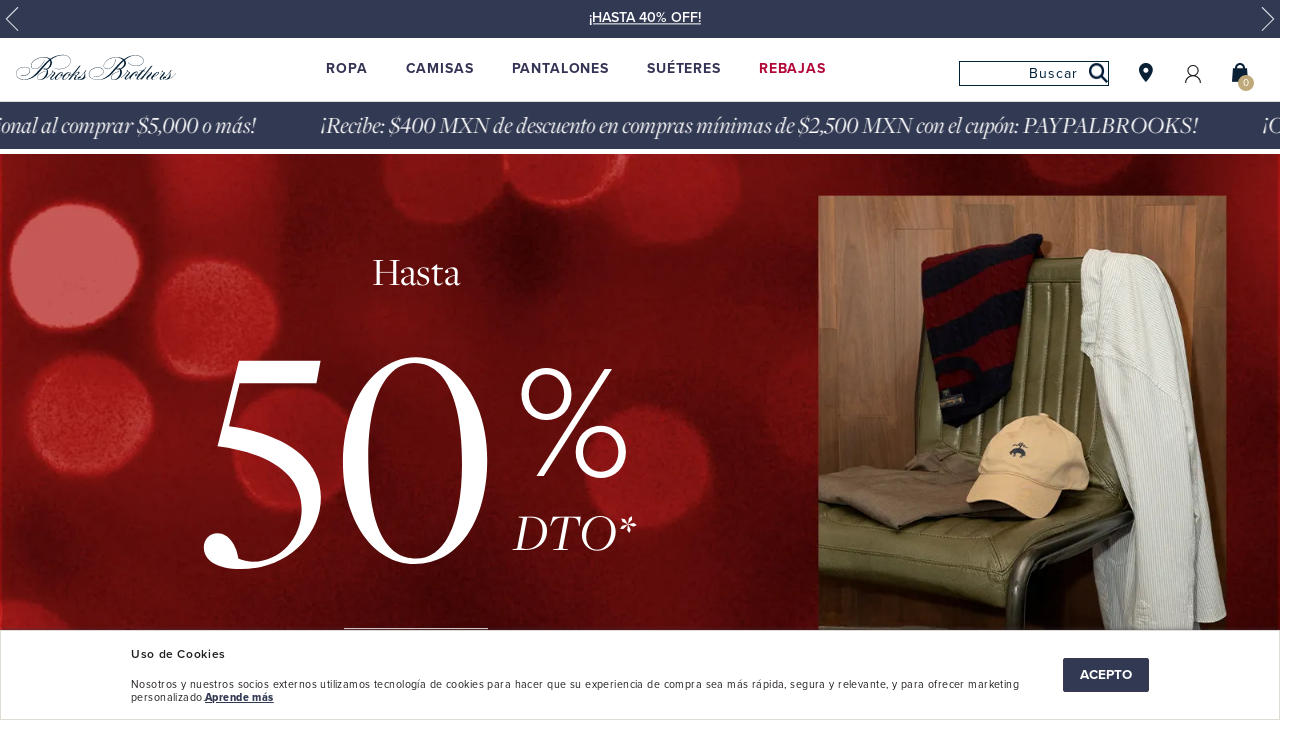

--- FILE ---
content_type: text/html; charset=utf-8
request_url: https://www.brooksbrothers.mx/
body_size: 74033
content:
<!DOCTYPE html >
<html lang="es" xml:lang="es" xmlns="http://www.w3.org/1999/xhtml" xmlns:vtex="http://www.vtex.com.br/2009/vtex-common" xmlns:vtex.cmc="http://www.vtex.com.br/2009/vtex-commerce">
  <head><meta name="language" content="es-MX" />
<meta name="country" content="MEX" />
<meta name="currency" content="$" />
<meta name="viewport" content="width=device-width,initial-scale=1" /><meta http-equiv="Content-Type" content="text/html;charset=utf-8" />
<meta name="description" content="Descubre la última tendencia en ropa y accesorios para hombre en Brooks Brothers México. Desde camisas y pantalones de vestir hasta polos y playeras" />
<meta name="Abstract" content="Brooks Brothers®  México | Ropa y accesorios para hombre" />
<meta name="author" content="brooksbrothersmx" />
<meta name="copyright" content="brooksbrothersmx" />
<meta name="vtex-version" content="1.0.0.0" />
<meta http-equiv="pragma" content="no-cache" />
<meta charset="UTF-8" /><meta http-equiv="X-UA-Compatible" content="IE=edge" /><meta name="viewport" content="width=device-width, initial-scale=1, maximum-scale=1.5" /><meta name="format-detection" content="telephone=no" /><meta name="skype_toolbar" content="skype_toolbar_parser_compatible" /><meta name="google-site-verification" content="APj7q02CMyVlBaw9w1z5uw_hM2T2qdr1v3jSQxw0QNM" /><meta name="google-site-verification" content="LY0UtTGMWmny8horwKwinGZ7VcYscErRUpQ6H1csWqI" /><meta name="facebook-domain-verification" content="4s5cu6qqo3e8qt2esi0a7d0asnlffx" /><meta property="og:url" content="https://www.brooksbrothers.mx/" /><meta property="og:title" content="Brooks Brothers México | Ropa y accesorios para hombre" /><meta property="og:type" content="website" /><meta property="og:image" content="https://brooksbrothers.vteximg.com.br/arquivos/Brooks-Brothers-Mexico-Ropa-y-Accesorios-para-Hombre.jpg?v=638163158292100000" /><meta property="og:description" content="Descubre ropa y accesorios para hombre en Brooks Brothers México" /><meta property="og:site_name" content="Brooks Brothers" /><meta name="robots" content="index, follow" /><link rel="shortcut icon" href="https://brooksbrothers.vteximg.com.br/arquivos/brooksbrothers-favicon.ico?v=636924179390500000" /><title>Brooks Brothers México - Tienda en Línea</title><script type="text/javascript" language="javascript">var jscheckoutUrl = 'https://www.brooksbrothers.mx/checkout/#/cart';var jscheckoutAddUrl = 'https://www.brooksbrothers.mx/checkout/cart/add';var jscheckoutGiftListId = '';var jsnomeSite = 'brooksbrothers';var jsnomeLoja = 'brooksbrothers';var jssalesChannel = '1';var defaultStoreCurrency = '$';var localeInfo = {"CountryCode":"MEX","CultureCode":"es-MX","CurrencyLocale":{"RegionDisplayName":"Mexico","RegionName":"MX","RegionNativeName":"México","TwoLetterIsoRegionName":"MX","CurrencyEnglishName":"Mexican Peso","CurrencyNativeName":"Peso","CurrencySymbol":"$","ISOCurrencySymbol":"MXN","Locale":2058,"Format":{"CurrencyDecimalDigits":2,"CurrencyDecimalSeparator":".","CurrencyGroupSeparator":",","CurrencyGroupSize":3,"StartsWithCurrencySymbol":true},"FlagUrl":"http://www.geonames.org/flags/x/mx.gif"}};</script> 
<script type="text/javascript" language="javascript">vtxctx = {"searchTerm":"","isOrder":"0","isCheck":"0","isCart":"0","actionType":"","actionValue":"","login":null,"url":"www.brooksbrothers.mx","transurl":"www.brooksbrothers.mx"};</script> 
<script language="javascript" src="https://io.vtex.com.br/front-libs/jquery/1.8.3/jquery-1.8.3.min.js?v=1.0.0.0"   type="text/javascript"></script>
<script language="javascript" src="https://brooksbrothers.vteximg.com.br/scripts/swfobject.js?v=1.0.0.0"   type="text/javascript"></script>
<script language="javascript" src="https://brooksbrothers.vteximg.com.br/scripts/vtex.ajax.wait.js?v=1.0.0.0"   type="text/javascript"></script>
<script language="javascript" src="https://brooksbrothers.vteximg.com.br/scripts/vtex.common.js?v=1.0.0.0"   type="text/javascript"></script>
<script language="javascript" src="https://vtex.vtexassets.com/_v/public/assets/v1/npm/@vtex/render-extension-loader@0.1.6/lib/render-extension-loader.js?v=1.0.0.0"   type="text/javascript"></script>
<script language="javascript" src="https://io.vtex.com.br/rc/rc.js?v=1.0.0.0"   type="text/javascript"></script>
<script language="javascript" src="https://activity-flow.vtex.com/af/af.js?v=1.0.0.0"   type="text/javascript"></script>
<script language="javascript" src="https://brooksbrothers.vteximg.com.br/scripts/vtex.tagmanager.helper.js?v=1.0.0.0"   type="text/javascript"></script>
<script language="javascript" src="https://io.vtex.com.br/portal-ui/v1.21.0/scripts/vtex-events-all.min.js?v=1.0.0.0"   type="text/javascript"></script>
<script language="javascript" src="https://io.vtex.com.br/portal-ui/v1.21.0/scripts/vtex-analytics.js?v=1.0.0.0"   type="text/javascript"></script>
<script language="javascript" src="https://io.vtex.com.br/front-libs/front-i18n/0.7.2/vtex-i18n.min.js?v=1.0.0.0"   type="text/javascript"></script>
<script language="javascript" src="https://io.vtex.com.br/front-libs/front-utils/3.0.8/underscore-extensions.js?v=1.0.0.0"   type="text/javascript"></script>
<script language="javascript" src="https://brooksbrothers.vteximg.com.br/scripts/currency-format.min.js?v=1.0.0.0"   type="text/javascript"></script>
<script language="javascript" src="https://io.vtex.com.br/front-libs/dustjs-linkedin/2.3.5/dust-core-2.3.5.min.js?v=1.0.0.0"   type="text/javascript"></script>
<script language="javascript" src="https://io.vtex.com.br/vtex.js/v2.13.1/vtex.min.js?v=1.0.0.0"   type="text/javascript"></script>
<script language="javascript" src="https://brooksbrothers.vteximg.com.br/scripts/jquery.ui.core.js?v=1.0.0.0"   type="text/javascript"></script>
<script language="javascript" src="https://brooksbrothers.vteximg.com.br/scripts/autocomplete/jquery.ui.widget.js?v=1.0.0.0"   type="text/javascript"></script>
<script language="javascript" src="https://brooksbrothers.vteximg.com.br/scripts/autocomplete/jquery.ui.position.js?v=1.0.0.0"   type="text/javascript"></script>
<script language="javascript" src="https://brooksbrothers.vteximg.com.br/scripts/autocomplete/jquery.ui.autocomplete.js?v=1.0.0.0"   type="text/javascript"></script>
<script language="javascript" src="https://brooksbrothers.vteximg.com.br/scripts/vtex.commerce.search.js?v=1.0.0.0"   type="text/javascript"></script>
<script language="javascript" src="https://brooksbrothers.vteximg.com.br/scripts/vtex.viewpart.fulltextsearchbox.js?v=1.0.0.0"   type="text/javascript"></script>
<script language="javascript" src="https://io.vtex.com.br/portal-plugins/2.9.13/js/portal-minicart-with-template.min.js?v=1.0.0.0"   type="text/javascript"></script>
<script language="javascript" src="https://io.vtex.com.br/vtex-id-ui/3.28.0/vtexid-jquery.min.js?v=1.0.0.0"   type="text/javascript"></script>
<script language="javascript" src="https://io.vtex.com.br/portal-plugins/2.9.13/js/portal-template-as-modal.min.js?v=1.0.0.0"   type="text/javascript"></script>
<script language="javascript" src="https://io.vtex.com.br/portal-plugins/2.9.13/js/portal-sku-selector-with-template-v2.min.js?v=1.0.0.0"   type="text/javascript"></script>
<script language="javascript" src="https://brooksbrothers.vteximg.com.br/scripts/vtex.cookie.js?v=1.0.0.0"   type="text/javascript"></script>
<script language="javascript" src="https://brooksbrothers.vteximg.com.br/scripts/jquery.pager.js?v=1.0.0.0"   type="text/javascript"></script>
<link rel="stylesheet" href="https://brooksbrothers.vteximg.com.br/arquivos/bootstrap_bootstrap.css?v=636953496510100000" /><link rel="stylesheet" href="https://brooksbrothers.vteximg.com.br/arquivos/css-js_styles.css?v=1" id="globalStyles" /><link rel="stylesheet" href="https://brooksbrothers.vteximg.com.br/arquivos/plugins_dlmenumovil_dlmenumovil.css?v=28022022" /><link rel="stylesheet" href="https://brooksbrothers.vteximg.com.br/arquivos/css-js_cintillos.css?v=637365648943600000" /><link rel="stylesheet" href="https://brooksbrothers.vteximg.com.br/arquivos/jquery-ui.min.css?v=635825155361570000" /><link rel="stylesheet" href="https://brooksbrothers.vteximg.com.br/arquivos/css-js_nuevos_estilos.min.css?v=221205" /><link rel="stylesheet" href="https://brooksbrothers.vteximg.com.br/arquivos/GeneralStyleAxo.min.css?v=090825" /><link rel="stylesheet" href="https://brooksbrothers.vteximg.com.br/arquivos/CustomStyleAxo.min.css?v=080125" /><script type="text/javascript" src="https://www.brooksbrothers.mx/files/css-js_giftcards-pids.js"></script><!-- <link rel="stylesheet" href="/arquivos/css-jss_televentas.css?v=637243128287730000" /> --><link rel="alternate" hreflang="x-default" href="https://www.brooksbrothers.mx/" />
  <style>
  @media screen and (max-width: 769px) {
      #LifeStyleTimeline .slick-arrow {
          width: 1rem;
          background-color: rgb(255, 255, 255, .4);
      }

      #LifeStyleTimeline .slick-dots li {
          width: 10px;
          height: 10px;
      }

      .LifeStyle-Title {
          font-size: 1.5rem;
      }
  }

  @media screen and (max-width: 300px) {
      .LifeStyle-Title {
          font-size: 1rem;
      }
  }

  #LifeStyleTimeline .slick-slide {
      margin: 0 .2rem;
  }

  .LifeStyle-Timeline .slick-dots {
      margin-top: 0;
  }
</style>

  <style>
    .slick-dots {
        /* margin-top: 7em; */
        position: absolute;
        margin: 0;
    }
</style>

  <style>
  .product-list.slider-view .prateleira.vitrine&gt;h2 {
    display: none !important;
  }

  .prateleira .slick-slider {
    overflow-x: clip;
    margin-bottom: 1rem!important;
    display: block;
  }

  .prateleira .slick-list {
    min-height: fit-content !important;
    overflow: inherit;
  }


  .prateleira .product-item__wishlist {
    right: 1rem;
  }

  .prateleira .product-item__main-image img {
    opacity: 1;
    -webkit-transition: opacity 0.2s;
    transition: opacity 0.2s;
  }

  .prateleira {
    width: 100%;
    display: inline-block;
  }

  .prateleira .product-item {
    font-family: "proxima-nova", sans-serif !important;
    margin: .5rem;
  }

  .prateleira .product-item .product-item__name {
    font-family: "proxima-nova", sans-serif !important;
  }

  .prateleira .product-item__price .price-new.price-promo {
    font-family: "proxima-nova", sans-serif !important;
  }

  .prateleira .product-item__price .price-new {
    font-family: "proxima-nova", sans-serif !important;
  }

  .prateleira .product-item__figure {
    background: #f1f1f1;
    height: 100%;
    transition: all 0.5s linear;
  }

  .prateleira .product-item__figure:hover img {
    transform: scale(1.05);
  }

  .new-in-tag {
    padding: 1.5rem 0 0 1.8rem !important;
  }

  .prateleira .product-item-wishlist {
    top: 1rem;
    right: 1rem;
  }

  .prateleira .product-item__quick-view {
    bottom: 0;
  }
  @media screen and (min-width: 1920px) {
      .prateleira .slick-slider {
        margin-inline: 8.33333%;
    }
  }

  @media screen and (min-width: 769px) {
    .prateleira .slick-arrow svg {
      width: 40px !important;
      height: 40px !important;
      stroke-width: 3 !important;
    }
  }

  @media (max-width: 479px) {
    .prateleira .product-item {
      padding: 0 !important;
    }
  }
</style>

  <style>
  .lazyload {
    width: 100%;
    opacity: 0;
  }

  /* .visible, */
  .loaded {
    transition: opacity 1000ms ease;
    opacity: 1;
  }
</style>
<!-- Script Clarity 15-03-23 - inactivado  22-05-23 --><!--
        <script type="text/javascript">
            (function(c,l,a,r,i,t,y){
                c[a]=c[a]||function(){(c[a].q=c[a].q||[]).push(arguments)};
                t=l.createElement(r);t.async=1;t.src="https://www.clarity.ms/tag/"+i;
                y=l.getElementsByTagName(r)[0];y.parentNode.insertBefore(t,y);
            })(window, document, "clarity", "script", "g6m0zokb6x");
        </script>
    -->
  <!--[if lt IE 9]>
	<script src="src="https://brooksbrothers.vteximg.com.br/arquivos/css-js_respond.js?v=636953496129130000"></script>
	<script src="http://html5shiv.googlecode.com/svn/trunk/html5.js";></script>
	<script src="http://css3-mediaqueries-js.googlecode.com/svn/trunk/css3-mediaqueries.js"></script>
<![endif]-->
<script language="javascript">var ___scriptPathTransac = '';</script><script language="javascript">var ___scriptPath = '';</script>
<!-- Start - WebAnalyticsViewPart -->
<script> var defaultUtmFromFolder = '';</script>
<!-- CommerceContext.Current.VirtualFolder.Name: / -->

<script>
vtex.events.addData({"pageCategory":"Home","pageDepartment":null,"pageUrl":"http://www.brooksbrothers.mx/","pageTitle":"Brooks Brothers México - Tienda en Línea","skuStockOutFromShelf":["14895","15488","15489","15491","21466","20097","20098","20099","20487","20042","20043","20044","20045","20718","20719","20721","20722","19746","19748","20661","20662","20663","20374","20377","20378","20349","20350","20351","20352","20303","20304","20305","20100","20101","20102","20104","20480","20481","19848","19849","19832","19833","14353","15301"],"skuStockOutFromProductDetail":[],"shelfProductIds":["7543","8592","8582","7479","8691","8644","8639","8630","8593","8545","8541","7618"],"accountName":"brooksbrothers","pageFacets":[]});
</script>

<script>
(function(w,d,s,l,i){w[l]=w[l]||[];w[l].push({'gtm.start':
                            new Date().getTime(),event:'gtm.js'});var f=d.getElementsByTagName(s)[0],
                            j=d.createElement(s),dl=l!='dataLayer'?'&l='+l:'';j.async=true;j.src=
                            '//www.googletagmanager.com/gtm.js?id='+i+dl;f.parentNode.insertBefore(j,f);
                            })(window,document,'script','dataLayer','GTM-TBVXX9P');
</script>

<script>
var helper = new vtexTagManagerHelper('homeView'); helper.init();
</script>

<!-- End - WebAnalyticsViewPart -->
<link rel="canonical" href="https://www.brooksbrothers.mx/" /></head>
  <body class="home"><div class="ajax-content-loader" rel="/no-cache/callcenter/disclaimer"></div><!-- The tag <vtex.cmc:bbAddDynamicClass xmlns:vtex.cmc="http://www.vtex.com.br/2009/vtex-commerce" /> is unknown. --><div class="hide hidden" style="display: none"><script type="text/javascript" language="javascript"> /*<![CDATA[*/ $(document).ready(function(){currentDept = '0'; enableFullTextSearchBox('ftBox88722f72bf0746c9a2135f11bf4c835c', 'ftDept88722f72bf0746c9a2135f11bf4c835c', 'ftIdx88722f72bf0746c9a2135f11bf4c835c', 'ftBtn88722f72bf0746c9a2135f11bf4c835c', '/SEARCHTERM','Digite Aqui' );}); /*]]>*/ </script><fieldset class="busca"><legend>Buscar</legend><label>Buscar</label><select id="ftDept88722f72bf0746c9a2135f11bf4c835c"><option value="">Todo o Site</option><option value="1">Hombre</option><option value="32">SALE</option><option value="57">Integración</option><option value="65">Mujer</option></select><input type="hidden" id=ftIdx88722f72bf0746c9a2135f11bf4c835c value="" /><input id="ftBox88722f72bf0746c9a2135f11bf4c835c" class="fulltext-search-box" type="text" size="20" accesskey="b" /><input id="ftBtn88722f72bf0746c9a2135f11bf4c835c" type="button" value="Buscar" class="btn-buscar" /></fieldset><div class="portal-totalizers-ref"></div><script>$('.portal-totalizers-ref').minicart({ showMinicart: false, showTotalizers: true, showShippingOptions: false });</script><script>
                                    $(document).ready(function () {
                                        vtexid.setScope('fce01f15-9344-4136-823b-63ac028bbd7f');
                                        vtexid.setScopeName('brooksbrothers');
                                        $('body').on('click', '#login', function () {
                                            vtexid.start(
                                                    {
                                                        returnUrl: '/',
                                                        userEmail: '',
                                                        locale: 'es-MX',
                                                        forceReload: false
                                                    });
                                        });
                                    });
                                   </script><div class="ajax-content-loader" rel="/no-cache/user/welcome"></div></div><style>
    .bbBannerCintillo {
        background-color: #323953;
        color: #fff;
        text-align: center;
        font-size: 0.88rem;
        position: relative;
        justify-content: center;
        vertical-align: middle;
        align-items: center;
        text-transform: uppercase;
    }

    .textBlueCintillo a {
        margin-left: 10px;
        text-decoration: underline !important;
        font-weight: 600;
    }

    .textBlueCintillo {
        transform: translate(0, 25%);
    }

    .site-header {
        border-color: rgb(0 0 0 / 15%);
    }

    #blueCintillo {
        z-index: 600;
        overflow: hidden;
    }

    span.textBlueCintillo {
        top: 1.5vh;
        height: 2.6666666667em;
    }

    .bbBannerCintillo .slick-arrow {
        fill: #fff !important;
        display: inline-block !important;
        width: 1.5rem;
        height: 1.5rem;
    }

    .bbBannerCintillo .mobScrollArrow.next {
        right: 0.5em;
    }

    .bbBannerCintillo .mobScrollArrow.prev {
        left: 0.5em;
    }
</style>
<div class="bbBannerCintillo" id="blueCintillo">
    <span class="textBlueCintillo">
        <a href="/hombre/ropa/camisas-sport" data-content="Cintillo Superior Meses sin Intereses">6 meses sin intereses compra mínima $3,399</a>
</span>
<span class="textBlueCintillo">
        <a href="/rebajas" data-content="Cintillo Superior Meses sin Intereses">¡HASTA 40% OFF!</a>
              
        </a>
    </span>

</div>
<script type="text/javascript"
    src="https://brooksbrothers.vteximg.com.br/arquivos/plugins_slick_slick.min.js?v=110423"></script>
<script type="text/javascript">
    if ($("#blueCintillo").length) {
        $('#blueCintillo').slick({
            infinite: true,
            slidesToShow: 1,
            slidesToScroll: 1,
            dots: false,
            autoplay: true,
            autoplaySpeed: 4000,
            arrows: true,
            prevArrow: "<svg id='icon-angle-left' viewBox='0 0 24 24' class='mobScrollArrow prev slick-arrow' style=''><path d='M17.7 24c-.2 0-.3-.1-.4-.2L5.9 12.4c-.2-.2-.2-.6 0-.9L17.2.2c.2-.2.6-.2.9 0 .2.2.2.6 0 .9L7.2 12l10.9 10.9c.2.2.2.6 0 .9-.1.1-.3.2-.4.2z'></path></svg>",
            nextArrow: "<svg id='icon-angle-right' viewBox='0 0 24 24' class='mobScrollArrow next slick-arrow' style''><path d='M18.1 11.6L6.8.2c-.2-.2-.6-.2-.9 0-.2.2-.2.6 0 .9L16.8 12 5.9 22.9c-.2.2-.2.6 0 .9.1.1.3.2.4.2.2 0 .3-.1.4-.2l11.4-11.4c.3-.2.3-.6 0-.8z'></path></svg>"
        });
    }
    $(window).on("resize", function () {
        $("#blueCintillo").slick("resize");
    });
    $(document).ready(function () {
        $('body').addClass('has-cintillo');
    })
</script><!-- ATENÇÃO, esse erro prejudica a performance do seu site, o conteudo de nome 18-Julio-25 não foi renderizado por nao ser um XDocument válido, erro: - The 'span' start tag on line 57 position 2 does not match the end tag of 'a'. Line 60, position 11.--><header class="site-header" data-offset="75"><!-- Script Clarity 15-03-23 - inactivo 22-09-23 --><!--
        <script type="text/javascript">
            (function(c,l,a,r,i,t,y){
                c[a]=c[a]||function(){(c[a].q=c[a].q||[]).push(arguments)};
                t=l.createElement(r);t.async=1;t.src="https://www.clarity.ms/tag/"+i;
                y=l.getElementsByTagName(r)[0];y.parentNode.insertBefore(t,y);
            })(window, document, "clarity", "script", "g6m0zokb6x");
        </script>
--><a href="/" class="brand hidden-lg-up" title="Brooks Brothers" data-event="Header"><svg class="svg-icon-logo-bb-small brand__svg"><use href="#svg-icon-logo-bb-small-new"></use></svg><svg class="svg-icon-logo-bb-large brand__svg hidden-md-down"><use href="#svg-icon-logo-bb-large"></use></svg></a><!-- Middle Bar | Left. Begin --><div class="middle-bar middle-bar--left hidden"><ul class="middle-bar__list"><!-- <li class="middle-bar__item nav-ecommerce__item shipping">
                <span class="top-txt">
                    Envío a
                </span>
                <span class="top-img flag">
                    <img src="/arquivos/images_icons_flag-mex.png?v=636682328317170000"/>
                </span>
            </li> --><li class="middle-bar__item nav-ecommerce__item stores"><a href="/localiza-tu-tienda" data-event="Tiendas"><span class="top-txt">Tiendas</span><span class="top-img stores"><img src="https://brooksbrothers.vteximg.com.br/arquivos/images_icons_location.png?v=636682328327530000" width="20" height="auto" alt="Encuentra tu tienda en Brooks Brothers" /></span></a></li><li class="middle-bar__item nav-ecommerce__item sm"><a href="#" id="show-sm" data-event="Siguenos">Síguenos</a></li></ul></div><!-- Middle Bar | Left. End --><!-- SM Top --><!--div id="follow-us-content" class="hidden-xs hidden-sm">
        <img role="button" src="https://brooksbrothers.vteximg.com.br/arquivos/images_icons_close.png?v=636693314754170000" class="follow-us-close" height="30" width="auto"
            alt="Cerrar" />
        <div class="html-slot-container">
            <span class="follow-us-title">Síguenos</span>
            <div class="follow-wrapper clearfix">
                <div class="follow-option facebook">
                    <h4 class="option-title"><svg class="icon-follow-us-facebook social-icon">
                            <use href="#icon-follow-us-facebook"></use>
                        </svg><span>Facebook</span></h4>
                    <div>
                        <p class="small-title">@Brooks Brothers</p>
                        <p>Lo que estamos haciendo y a donde vamos ( y por supuesto, lo que estamos usando)</p>
                        <img alt="Visítanos en Facebook" src="https://brooksbrothers.vteximg.com.br/arquivos/images_followus_facebook.jpg?v=636693314711730000" width="300"
                            height="auto" />
                        <a href="https://www.facebook.com/BrooksBrothersMexico/" target="_blank"
                            aria-label="Visítanos en Facebook">Visítanos en Facebook</a>
                    </div>
                </div>
                <div class="follow-option instagram">
                    <h4 class="option-title"><svg class="icon-follow-us-instagram social-icon">
                            <use href="#icon-follow-us-instagram"></use>
                        </svg><span>Instagram</span></h4>
                    <div>
                        <p class="small-title">@Brooks Brothers</p>
                        <p>Inspírate con los mejores looks ( y cómpralos )</p>
                        <img alt="Visítanos en Instagram" src="https://brooksbrothers.vteximg.com.br/arquivos/images_followus_instagram.jpg?v=1" width="300"
                            height="auto" />
                        <a href="https://www.instagram.com/brooksbrothers.mexico/?hl=es" target="_blank"
                            aria-label="Visítanos en Instagram">Visítanos en Instagram</a>
                    </div>
                </div--><!--<div class="follow-option pinterest">
                    <h4 class="option-title"><svg class="icon-follow-us-pinterest social-icon"><use href="#icon-follow-us-pinterest"></use></svg><span>Pinterest</span></h4>
                    <div>
                        <p class="small-title">Brooks Brothers</p>
                        <p>Share our passion for seasonal color palettes and styles</p>
                        <img alt="Visítanos en Pinterest" src="/arquivos/images_followus_pinterest.jpg?v=636693314725070000"/>
                        <a href="https://www.pinterest.com/brooksbrothers" target="_blank" aria-label="Visítanos en Pinterest">Visítanos en Pinterest</a>
                    </div>
                </div>
                <div class="follow-option youtube">
                    <h4 class="option-title"><svg class="icon-follow-us-youtube social-icon"><use href="#icon-follow-us-youtube"></use></svg><span>Youtube</span></h4>
                    <div>
                        <p class="small-title">Brooks Brothers</p>
                        <p>Go behind the scenes and learn something new</p>
                        <img alt="Visítanos en Youtube" src="/arquivos/images_followus_youtube.jpg?v=636693314744300000"/>
                        <a href="https://www.youtube.com/user/Brooksbrothers" target="_blank" aria-label="Visítanos en Youtube">Visítanos en Youtube</a>
                    </div>
                </div>--><!--div class="follow-option twitter">
                    <h4 class="option-title"><svg class="icon-follow-us-twitter social-icon">
                            <use href="#icon-follow-us-twitter"></use>
                        </svg><span>Twitter</span></h4>
                    <div>
                        <p class="small-title">@Brooks Brothers</p>
                        <p>Pregúntanos y haznos saber tus comentarios</p>
                        <img alt="Visítanos en Twitter" src="https://brooksbrothers.vteximg.com.br/arquivos/images_followus_twitter.jpg?v=636693314738800000" width="300"
                            height="auto" />
                        <a href="https://twitter.com/BrooksMexico" target="_blank"
                            aria-label="Visítanos en Twitter">Visítanos en Twitter</a>
                    </div>
                </div>
            </div>
        </div>
    </div--><!-- /END SM Top --><!-- Middle Bar | Right. Begin --><div class="middle-bar middle-bar--right"><ul class="middle-bar__list"><li id="searchbar-wrapper" class="middle-bar__item nav-ecommerce__item"><a href="#" class="show-searchbar" data-event="Home Header"><img src="https://brooksbrothers.vteximg.com.br/arquivos/images_icons_search.png?v=636915526513130000" width="22" height="22" alt="Busca todo la ropa de hombre en Brooks Brothers" /></a><div class="hide hidden"><select id="searchbarSelect1"><option value="">Todo</option></select><input type="hidden" id="searchbarHidden1" /></div><form action="#" method="POST" class="search-form"><div class="control-wrapper"><input type="text" id="searchbarInput1" value="" placeholder="Buscar" autocomplete="off" class="fulltext-search-box" /><button type="submit" id="searchbarButton1"><img src="https://brooksbrothers.vteximg.com.br/arquivos/images_icons_search.png?v=636915526513130000" data-element="Buscar" width="22" height="22" alt="Busca todo la ropa de hombre en Brooks Brothers" /></button></div></form></li><li class="middle-bar__item nav-ecommerce__item stores"><a href="/localiza-tu-tienda" data-event="Home Sucursales"><!--span class="top-txt">Tiendas</span--><span class="top-img stores"><img src="https://brooksbrothers.vteximg.com.br/arquivos/images_icons_location.png?v=636682328327530000" width="22" height="22" /></span></a></li><li id="account-wrapper" class="middle-bar__item nav-ecommerce__item hidden-md-down"><a href="#" data-event="Home Mi Cuenta"><!--Mi cuenta--><span class="top-img stores"><svg xmlns="http://www.w3.org/2000/svg" viewBox="0 0 22 22" aria-label="Account" style="width: 20px; height: 20px;"><path fill-rule="evenodd" clip-rule="evenodd" d="M16.022 7.226a5.022 5.022 0 1 1-10.044 0 5.022 5.022 0 0 1 10.044 0zm-2.132 5.511a6.222 6.222 0 1 0-5.78 0 8.752 8.752 0 0 0-5.858 8.26h1.2a7.548 7.548 0 0 1 15.096 0h1.2a8.752 8.752 0 0 0-5.858-8.26z" fill="var(--prism-icon-fill, #221D1D)"></path></svg></span></a><div class="submenu"><ul><li><a href="/account/cdc-profile" data-event="Home Menu Mi Cuenta">Mi cuenta</a></li><li><a href="/account#/orders" data-event="Home Menu Mis Pedidos">Mis pedidos</a></li><li><a href="/account/wishlist" data-event="Home Menu Mis Favoritos">Mis favoritos</a></li></ul></div></li><li id="account-wrapper" class="middle-bar__item nav-ecommerce__item hidden-lg-up"><a href="/account/cdc-profile" data-event="Home Mi Cuenta"><!--Mi cuenta--><span class="top-img stores"><svg xmlns="http://www.w3.org/2000/svg" viewBox="0 0 22 22" aria-label="Account" style="width: 22px; height: 22px;"><path fill-rule="evenodd" clip-rule="evenodd" d="M16.022 7.226a5.022 5.022 0 1 1-10.044 0 5.022 5.022 0 0 1 10.044 0zm-2.132 5.511a6.222 6.222 0 1 0-5.78 0 8.752 8.752 0 0 0-5.858 8.26h1.2a7.548 7.548 0 0 1 15.096 0h1.2a8.752 8.752 0 0 0-5.858-8.26z" fill="var(--prism-icon-fill, #221D1D)"></path></svg></span></a></li><li id="minicart-container" class="middle-bar__item nav-ecommerce__item"><a href="/checkout" data-event="Minicart"><!--span class="top-txt">Bolsa</span--><span class="top-img bag"><img src="https://brooksbrothers.vteximg.com.br/arquivos/images_icons_bag.png?v=636682328307770000" width="22" height="22" alt="Añade productos al carrito de Brooks Brothers" /><div class="total-items-cart">0</div></span></a><div id="minicart"><div id="minicart-wrapper">
	<div style="position: relative;width: 100%;height: 100%;display: flex;flex-direction: column;justify-content: space-between;">
		<div class="minicart-promo">
			<p style="text-align: center;padding: .2rem .5rem;">
				Aprovecha meses sin intereses en compra mínima de $2,499 mxn
			</p>
		</div>
		<div class="minicart">
			<div id="items-wrapper">
				<div class="item-wrapper flex">
					<div class="product-img"></div>
					<div class="flex-textos flex">
						<div class="flex-content">
							<div class="product-name"></div>
							<div class="product-refid"></div>
							<div class="product-qty"></div>
						</div>
						<div class="product-del">
							<div class="icon-close close-minicart"><svg class="svg-icon-close">
									<use xlink:href="#svg-icon-close"></use>
								</svg></div>
						</div>
					</div>
				</div>
			</div>
		</div>
	
		<div class="footer" style="background-color: #fff;width: 100%;">
			<div id="envio_gratis_wrapper_minicart"></div>
			<div class="minicart-totals">
				<div class="minicart__subtotals">
					<p class="flex minicart__value"><span>Subtotal</span> <strong id="minicartSubtotal">$0.00</strong></p>
				</div>
				<div class="minicart__total">
					<p class="flex minicart__value"><span>Total</span> <strong id="total-cart">$0.00</strong></p>
				</div>
			</div>
			<div class="flex-boton">
				<a href="/checkout/#/cart" class="button-flat secondary" id="button-pay">Finalizar Compra</a>
				<div class="button-flat primary close-minicart">Cerrar</div>
			</div>
		</div>
	</div>
</div>

<script src="https://brooksbrothers.vteximg.com.br/arquivos/css-js_minicart.v2.js?v=270525"></script><!-- ATENÇÃO, esse erro prejudica a performance do seu site, o conteudo de nome v3 não foi renderizado por nao ser um XDocument válido, erro: - 'xlink' is an undeclared prefix. Line 20, position 15.--></div></li></ul></div><!-- Middle Bar | Right. End --><!-- Nav. Begin --><nav class="site-nav"><a href="/" class="Brand-v2 hidden-md-down" title="Brooks Brothers" data-event="Header"><svg class="svg-icon-logo-bb-large brand__svg" viewBox="0 0 302.14 81.777"><path class="bbLogoAnniv-cls-3" d="M198,61.1c4.8-1.7,9.7-6,9.7-11.7c0-2.1-0.7-4.1-2.1-5.7c5.7-4.4,11.2-8.5,19.6-8.5c9.9,0,15.3,4.9,15.3,9.8             c0,6.1-6.1,9.5-14.5,9.5c-8.3,0-12.3-4.7-13.7-6.1c-0.4-0.4-0.6-0.7-0.8-0.7c-0.1,0-0.2,0.1-0.2,0.2c0,0,0,0,0,0             c0,0.2,0.2,0.5,0.6,0.9c1.7,1.9,5.9,6.4,14.3,6.4c8.8,0,14.9-4.1,14.9-10.1s-6.6-10.6-15.6-10.6c-9.4,0-15.4,3.5-21.5,7.7             c-2.5-2.2-7.9-4-14-4c-14.5,0-24.4,9.1-24.4,16.1c0,4.1,2.7,6.8,6.9,6.8c10.1,0,15.8-12.9,15.8-18.4c0-0.2-0.1-0.3-0.3-0.3             c0,0,0,0,0,0c-0.2,0-0.3,0.2-0.4,0.7c-1,7.9-6.7,17.4-15,17.4c-4.6,0-6.5-3-6.5-6.1c0-7.2,10.2-15.5,23.8-15.5             c4.3,0,9.4,1.9,11.9,4.8c-3.1,2.4-6,5.2-8.6,8.1c-3.8,4.2-10.2,11.5-12,13.6c-2.6,3-12.8,15.6-26.1,15.6             c-10.3,0-16.9-4.5-16.9-10.7c0-5.2,6.6-11.9,16.8-11.9c7.2,0,9.7,3.8,9.7,7.1c0,5.3-6.9,9.8-14.4,9.8c-1.1,0-2.2-0.1-3.2-0.4             c-0.1-0.1-0.3-0.1-0.4-0.1c-0.1,0-0.3,0.1-0.3,0.2c0,0,0,0,0,0c0,0.3,0.4,0.5,1,0.6c1,0.2,2,0.3,3,0.3c7.6,0,15-4.8,15-10.5             c0-4-3-7.8-10.3-7.8c-9.3,0-17.6,5.9-17.6,12.6c0,7.2,7.9,11.3,17.5,11.3c15.9,0,25-10.4,29-15c1.3-1.6,4.2-4.8,5-5.7             c0.3,0.6,1,1.3,3,1.3c1.2,0,2.3-0.1,3.5-0.4c0.8,1.6,1.3,3.4,1.2,5.2c0,6.5-6.7,14.2-12.3,14.2c-2.5,0-4.4-1.8-4.4-4.1             c0-5.7,9.1-10.8,14.7-10.8c0.2,0,0.3-0.1,0.4-0.3c0,0,0,0,0,0c0-0.2-0.1-0.3-0.4-0.3c-6,0-15.4,5.2-15.4,11.5             c0,2.4,2.1,4.7,5.5,4.7c8,0,15.2-7,15.2-14.8C200.3,64.8,199.5,62.7,198,61.1z M195.5,53.6c2.4-2.9,5.1-5.6,7.9-8.1             c0.7,1.3,1,2.8,1,4.3c0,4.2-3.7,8.3-7.6,10.2c-1.5-1-3.3-1.5-5.1-1.4c-0.3,0-0.6,0-0.6,0C192.5,57.1,194.2,55.1,195.5,53.6z              M191.9,61.5c-1.4,0-2-0.6-2-1.2s0.7-1.1,1.7-1.1c1.3,0,2.6,0.5,3.5,1.5C194.1,61.2,193,61.5,191.9,61.5z M198,61.1             c4.8-1.7,9.7-6,9.7-11.7c0-2.1-0.7-4.1-2.1-5.7c5.7-4.4,11.2-8.5,19.6-8.5c9.9,0,15.3,4.9,15.3,9.8c0,6.1-6.1,9.5-14.5,9.5             c-8.3,0-12.3-4.7-13.7-6.1c-0.4-0.4-0.6-0.7-0.8-0.7c-0.1,0-0.2,0.1-0.2,0.2c0,0,0,0,0,0c0,0.2,0.2,0.5,0.6,0.9             c1.7,1.9,5.9,6.4,14.3,6.4c8.8,0,14.9-4.1,14.9-10.1s-6.6-10.6-15.6-10.6c-9.4,0-15.4,3.5-21.5,7.7c-2.5-2.2-7.9-4-14-4             c-14.5,0-24.4,9.1-24.4,16.1c0,4.1,2.7,6.8,6.9,6.8c10.1,0,15.8-12.9,15.8-18.4c0-0.2-0.1-0.3-0.3-0.3c0,0,0,0,0,0             c-0.2,0-0.3,0.2-0.4,0.7c-1,7.9-6.7,17.4-15,17.4c-4.6,0-6.5-3-6.5-6.1c0-7.2,10.2-15.5,23.8-15.5c4.3,0,9.4,1.9,11.9,4.8             c-3.1,2.4-6,5.2-8.6,8.1c-3.8,4.2-10.2,11.5-12,13.6c-2.6,3-12.8,15.6-26.1,15.6c-10.3,0-16.9-4.5-16.9-10.7             c0-5.2,6.6-11.9,16.8-11.9c7.2,0,9.7,3.8,9.7,7.1c0,5.3-6.9,9.8-14.4,9.8c-1.1,0-2.2-0.1-3.2-0.4c-0.1-0.1-0.3-0.1-0.4-0.1             c-0.1,0-0.3,0.1-0.3,0.2c0,0,0,0,0,0c0,0.3,0.4,0.5,1,0.6c1,0.2,2,0.3,3,0.3c7.6,0,15-4.8,15-10.5c0-4-3-7.8-10.3-7.8             c-9.3,0-17.6,5.9-17.6,12.6c0,7.2,7.9,11.3,17.5,11.3c15.9,0,25-10.4,29-15c1.3-1.6,4.2-4.8,5-5.7c0.3,0.6,1,1.3,3,1.3             c1.2,0,2.3-0.1,3.5-0.4c0.8,1.6,1.3,3.4,1.2,5.2c0,6.5-6.7,14.2-12.3,14.2c-2.5,0-4.4-1.8-4.4-4.1c0-5.7,9.1-10.8,14.7-10.8             c0.2,0,0.3-0.1,0.4-0.3c0,0,0,0,0,0c0-0.2-0.1-0.3-0.4-0.3c-6,0-15.4,5.2-15.4,11.5c0,2.4,2.1,4.7,5.5,4.7c8,0,15.2-7,15.2-14.8             C200.3,64.8,199.5,62.7,198,61.1z M195.5,53.6c2.4-2.9,5.1-5.6,7.9-8.1c0.7,1.3,1,2.8,1,4.3c0,4.2-3.7,8.3-7.6,10.2             c-1.5-1-3.3-1.5-5.1-1.4c-0.3,0-0.6,0-0.6,0C192.5,57.1,194.2,55.1,195.5,53.6z M191.9,61.5c-1.4,0-2-0.6-2-1.2s0.7-1.1,1.7-1.1             c1.3,0,2.6,0.5,3.5,1.5C194.1,61.2,193,61.5,191.9,61.5z M260,74.8c5.3-1.6,8.8-5.5,8.8-7.1c0-0.4-0.1-0.8-0.7-0.8             C266.6,66.9,262.9,71.1,260,74.8L260,74.8z M226,74c-0.6-0.2-1.1-0.8-1.1-1.5c0-2.4,4.3-1.9,4.3-4.5c0-0.6-0.6-1.1-1.2-1.1             c0,0-0.1,0-0.1,0c-3.5,0-11.9,10.2-11.9,12.6c-0.1,0.7,0.4,1.3,1.1,1.3c0,0,0.1,0,0.1,0C220.1,80.8,225.2,75.1,226,74L226,74z              M288.9,75c1-1.7,1.6-3.6,1.6-5.5c0-0.4,0-1.3,0-1.6c0-0.3,0-0.7,0.2-1c-2.2,3.2-5,6-8,8.4c0.5,0.2,0.7,0.6,0.7,1.1             c0,1-0.8,1.7-2.3,1.7c-1.4,0-2.1,0.6-2.1,1.3c0,0.9,0.9,1.2,1.5,1.2C283.5,80.5,286.8,78.5,288.9,75z M252.7,58.1             c1.3-1.7,2.2-2.8,2.6-3.4c0.8,0,1.6-0.2,2.3-0.6c0.1-0.1,0.2-0.2,0.4-0.2c0.1,0,0.1,0,0.1,0.1c0,0,0,0,0,0             c-0.1,0.3-0.3,0.5-0.5,0.7c-0.6,0.7-1.3,1.7-1.4,1.9s-2.4,3.5-5.4,7.2c-3.5,4.5-7.8,9.6-9.3,11.4l0.2,0.2c5-5.7,10-9.2,12.6-9.2             c1.6,0,2.4,1,2.4,2.2c0,3.9-8.2,8-8.2,11.3c0,0.5,0.4,1,0.9,1c0,0,0.1,0,0.1,0c2.3,0,5.7-4.8,8.8-8c2-2.1,6.8-6.5,10.1-6.5             c0.8-0.1,1.6,0.5,1.7,1.4c0,0.1,0,0.1,0,0.2c0,2.6-4.4,5.9-10.5,7.7c-0.6,0.8-1.7,2.5-1.7,3.6c-0.1,0.9,0.5,1.6,1.4,1.7             c0.1,0,0.1,0,0.2,0c4.5,0,14.7-10.6,16.3-14.5c-0.4-0.3-0.5-0.8-0.5-1.2c0-0.7,0.4-1.3,1.1-1.4c0.4,0,0.8,0.3,0.8,0.7             c0,0,0,0.1,0,0.1c0,0.5-0.2,1-0.5,1.5c0.8,0.2,1.6,0.3,2.4,0.4c1.3,0.2,2.1,0.8,2.1,1.9c0,1.4-1.4,3-2.2,3.9             c-0.9,0.9-3.1,3.5-4,4.4c-1.1,1.2-1.5,1.8-1.5,2.6c0,0.5,0.4,1,0.9,1c0,0,0,0,0,0c1.2,0,1.9-0.6,3.1-1.4c0-0.1,0-0.4,0-0.6             c0-1.7,1.7-3.2,3.9-3.2c0.1,0,0.3,0,0.4,0c3.9-2.9,7.3-6.7,8.3-8.6c1.1-1.6,1.3-3.4,2.9-3.4c0.3,0,0.6,0.3,0.6,0.6c0,0,0,0,0,0             c0,1.3-2.3,1.8-2.3,3.8c0,1.5,0.6,2.3,0.6,4.9c0,2.7-0.8,5.6-4.1,7.2l0.1,0.1c6.9-2.4,10.8-6.8,13.5-10.4c0.1-0.2,0.2-0.4,0.4-0.4             c0.1,0,0.2,0.1,0.2,0.2c0,0,0,0,0,0c0,0.2-0.1,0.4-0.3,0.6c-1.6,2.2-8.3,11.4-20.2,11.4c-2.6,0-3.6-1-3.9-1.8             c-1.5,1.2-2.7,1.9-3.7,1.9c-1.4,0.1-2.6-0.9-2.7-2.3c0-0.1,0-0.2,0-0.3c0-1.1,0.7-2.3,2.5-4.2c0.8-0.9,2.9-3.3,3.5-3.9             c0.7-0.7,1.8-1.8,1.8-2.8c0-0.4-0.3-0.8-1.1-1c-0.6-0.1-1.1-0.2-1.7-0.3c-1.9,4-11.9,14.8-17.4,14.8c-2.5,0-3.5-1.4-3.5-2.9             c0-0.8,0.2-1.6,0.6-2.3l-0.1-0.1c-1,1.2-4.1,5.2-6.8,5.2c-1.9,0-2.9-1-2.9-2.4c0-4.4,9.1-9.2,9.1-11.3c0-0.4-0.1-0.8-1-0.8             c-3.3,0-10.4,6.6-15,12.3c-0.5,0.6-1.3,1.6-1.3,1.6c-0.7,0.1-1.4,0.2-2.2,0.2c-0.4,0-0.6-0.2-0.6-0.5c0-0.3,0.2-0.6,0.4-0.8             c0.8-1,1.8-2.4,2.1-2.6l-0.2-0.1c-1.8,1.9-4.8,4.3-7.6,4.3c-1.4,0-2.5-0.9-2.5-2.1c0.1-1,0.5-2,1.2-2.7c1.2-1.5,3.4-4.4,3.4-4.4             l-0.1-0.1c-1.4,1.2-3.2,1.9-5.1,2c-2,2.6-6.6,7.3-9.7,7.3c-1.7,0-2.8-1-2.8-2.8c0-0.7,0.1-1.4,0.4-2l-0.1-0.1             c-0.8,0.9-4,4.8-6.5,4.8c-1.4,0.1-2.6-0.9-2.7-2.2c0-0.1,0-0.3,0-0.4c0-1.1,0.7-2.3,2.5-4.2c0.9-1,3.1-3.5,3.7-4.1             c0.6-0.6,1.6-1.7,1.6-2.6c0-0.4-0.3-0.8-1.1-1c-0.6-0.1-1.1-0.2-1.7-0.3c-1.9,3.9-8.1,9.6-11.9,11.7c-0.1,0.1-0.2,0.1-0.3,0.1             c-0.2,0-0.3-0.1-0.3-0.3c0-0.2,0.1-0.3,0.3-0.4c2.6-1.6,8.8-6.2,11.6-11.5c-0.4-0.3-0.5-0.8-0.5-1.2c0-0.7,0.4-1.3,1.1-1.4             c0.4,0,0.8,0.3,0.8,0.8c0,0,0,0.1,0,0.1c0,0.5-0.2,1-0.5,1.5c0.8,0.2,1.6,0.3,2.4,0.4c1.5,0.2,2.2,0.9,2.2,1.9             c0,1.4-1.4,3-2.2,3.9c-0.8,0.9-3.2,3.6-4,4.4c-0.5,0.6-1.5,1.5-1.5,2.6c0,0.5,0.4,1,0.9,1c0,0,0.1,0,0.1,0c1.2,0,3.1-1.5,5.3-4             c3.9-4.3,9.1-10.1,14-10.1c1.1-0.1,2,0.7,2,1.8c0,0.1,0,0.1,0,0.2c0,1.3-1.5,3.7-2.8,5.4c2.1-0.1,5.6-2.4,8-5.4l2.2-2.8h-4.6             c0.3-0.4,0.3-0.7,1.1-0.7h3.7c2.8-0.8,4.7-2.8,8-6.7c0.1-0.1,0.2-0.2,0.4-0.2c0.2,0,0.3,0.1,0.3,0.3c0,0,0,0,0,0             c0,0.1,0,0.2-0.1,0.3l-5,6.4h3.4c-0.4,0.6-0.5,0.7-1,0.7h-2.8c0,0-6.7,8.5-8.8,11.2c-1.2,1.5-1.9,2.2-1.9,3.1c0,0.5,0.2,0.9,1,0.9             c1.9,0,6.1-2.7,9.4-6.8C241.1,72.7,251.4,59.8,252.7,58.1L252.7,58.1z"></path><path class="bbLogoAnniv-cls-3" d="M84.1,72.8c0,0.7,0.4,1.3,1.1,1.5c-1.2,1.5-5.9,6.4-8.4,6.4c-1,0-1.3-0.6-1.3-1.4c0-2.8,8.7-12.4,11.7-12.4             c0.8,0,1.2,0.4,1.2,1C88.3,69.9,84.1,70.2,84.1,72.8z M98.7,72.3c0,0.5,0.3,1.1,0.8,1.2c-1.2,1.6-6.3,7.2-9,7.2             c-0.6,0-1.1-0.4-1.2-1.1c0-0.1,0-0.1,0-0.2c0-2.7,8.6-12.6,11.8-12.6c0.5-0.1,1,0.3,1.1,0.8c0,0.1,0,0.2,0,0.3             C102.3,70,98.7,70.3,98.7,72.3z M119.6,80.6c-1,0-1.6-0.5-1.6-1.2c0-0.7,0.7-1.3,1.9-1.3c1.5,0,2.4-0.6,2.4-1.7             c0-0.5-0.3-0.9-0.7-1.1c2.6-1.8,6.8-6.4,8-8.4c-0.1,0.3-0.2,0.6-0.2,0.9c0,0.5,0.1,1.2,0.1,1.8C129.5,75.7,123.9,80.6,119.6,80.6             L119.6,80.6z M59,61.5c4.8-2,8.9-6.9,8.9-13c0-1.9-0.6-3.8-1.8-5.4c5.7-4.3,13.2-8.6,22.1-8.6c10.3,0,14.3,5.6,14.3,11             c0,9.7-10.3,15.1-21.3,15.1c-2.3,0-4.6-0.3-6.9-0.8c-0.4-0.1-0.8-0.2-1.2-0.3c-0.1,0-0.2,0.1-0.3,0.2c0,0,0,0,0,0             c0,0.2,0.2,0.4,0.8,0.5c2.4,0.6,4.9,0.9,7.4,1c11.5,0,22-5.8,22-15.8c0-6.5-5.3-11.6-15-11.6c-9.5,0-17.5,3.6-23.5,7.7             c-2.4-2.1-6.2-3.5-11.8-3.5c-13.7,0-24.6,9.3-24.6,16.4c0,3.7,2.7,6.6,7.3,6.6c10,0,16.7-12.3,18.1-15.6c0.2-0.4,0.3-0.8,0.4-1.2             c0-0.2-0.1-0.3-0.2-0.3c-0.2,0-0.3,0.2-0.4,0.5c-3.3,7.7-10,16-18,16c-4.4,0-6.5-2.8-6.5-6c0-7.3,11.7-15.7,24.1-15.7             c4.8,0,8,1.9,9.8,4.2c-3.4,2.6-6.5,5.5-9.3,8.7c-4.2,4.6-9.7,10.9-12,13.4c-5.3,6.1-13.8,15.6-26,15.6c-10.2,0-14.9-5.1-14.9-11.5             c0-5.3,5-11.8,15.7-11.8c6.9,0,9.6,3.2,9.6,6.5c0,5.4-6.2,9.5-13.4,9.5c-1,0-2.1-0.1-3-0.4c-0.2-0.1-0.3-0.1-0.5-0.1             c-0.1,0-0.3,0.1-0.3,0.3c0,0,0,0,0,0c0,0.2,0.2,0.4,1.1,0.6c1,0.3,2,0.4,3,0.4c7.2,0,13.8-4.4,13.8-10.1c0-4-3.1-7.3-10.2-7.3             C6,56.6,0,62.8,0,69.1c0,7.3,5.8,12.2,15.4,12.2c15.8,0,25-10.5,29-15c3.2-3.6,7.3-8.4,11.2-12.9c2.6-3.1,5.4-5.9,8.4-8.5             c0.5,1.1,0.8,2.4,0.8,3.6c-0.1,4.9-2.6,9.4-6.7,12c-1-0.9-2.3-1.4-3.6-1.4c-1.8,0-2.4,0.9-2.4,1.7c0,0.7,0.4,1.7,2.2,1.7             c1.2,0,2.3-0.2,3.4-0.5c0.3,0.9,0.5,2,0.5,3c0,6.4-7.4,16.1-13.4,16.1c-3,0-4.4-2.2-4.4-3.9c0-5.3,7.2-9.7,14.4-12             c0.5-0.2,0.9-0.3,0.9-0.5c0-0.1-0.1-0.2-0.2-0.2c-0.4,0.1-0.8,0.2-1.2,0.3c-7.4,2.2-14.4,7-14.4,12c0,2.3,1.4,4.9,5.2,4.9             c8.3,0,15.6-7.3,15.6-15.6C60.5,64.4,60,62.8,59,61.5L59,61.5z M54,61.7c-0.7,0-1.1-0.4-1.1-0.8c0-0.6,0.6-1.1,1.6-1.1             c1,0,1.9,0.4,2.5,1.2C56.1,61.4,55.1,61.7,54,61.7L54,61.7z M109.3,67.6c-2.5,3.1-6.1,5.8-8.6,5.5c1.1-1.2,2.3-3,2.3-4.8             c0-1.2-0.7-2.1-2.4-2.1c-3.8,0-8.5,4.4-9.3,5c-0.9,0.8-2.8,2.7-5.2,2.8c1.2-1.6,2.8-4.2,2.8-5.9c0-1-0.8-1.9-1.8-1.9             c-0.1,0-0.1,0-0.2,0c-4.8,0-10,5.9-13.9,10.1c-2.3,2.5-4.1,4-5.4,4c-0.5,0-1-0.4-1-0.9c0,0,0-0.1,0-0.1c0-0.9,0.7-1.7,1.2-2.3             c0.9-0.9,3.2-3.5,4.1-4.5c0.9-1,2.4-2.7,2.4-4.1c0-1-0.5-1.7-2.3-2c-0.7-0.1-1.5-0.2-2.2-0.4c0.3-0.5,0.4-1,0.5-1.5             c0.1-0.4-0.2-0.8-0.7-0.9c0,0-0.1,0-0.1,0c-0.7,0.1-1.2,0.7-1.1,1.4c0,0.5,0.1,0.9,0.5,1.3c-2.9,5.2-9,9.8-11.6,11.5             c-0.1,0.1-0.2,0.2-0.3,0.4c0,0.2,0.1,0.3,0.3,0.3c0.1,0,0.2,0,0.3-0.1c3.8-2.1,10-7.8,11.9-11.7c0.5,0.1,1.1,0.2,1.6,0.3             c0.9,0.1,1.2,0.5,1.2,1c0,0.9-0.9,1.8-1.6,2.5c-0.5,0.6-2.7,3-3.7,4.1c-1.7,1.9-2.5,3.1-2.5,4.2c-0.1,1.4,1,2.6,2.4,2.6             c0.1,0,0.2,0,0.3,0c2.6,0,5.9-4.1,6.6-4.8l0.1,0.1c-0.3,0.6-0.4,1.3-0.4,2c0,1.8,1.1,2.8,2.8,2.8c3.1,0,7.6-4.6,9.4-6.9l0.3,0             c1.3,0,2.6-0.5,3.7-1.2l0.1,0.1c-0.7,0.9-2.4,3.2-2.4,5.3c-0.1,1.4,0.9,2.6,2.3,2.7c0.1,0,0.2,0,0.4,0c3.9,0,9.2-6.6,10.2-7.8             c2.1,0,4.2-0.7,5.8-2.1l0.1,0.1c0,0-4.9,6.1-6.5,8.1c-0.2,0.3-0.5,0.6-0.5,0.8c0,0.3,0.3,0.6,0.7,0.6c0.7,0,1.4-0.1,2.1-0.3             c0.5-0.6,0.6-0.9,1.2-1.6c2.1-2.7,10.5-12.2,13.7-12.2c0.4,0,0.8,0.3,0.8,0.7c0,0,0,0,0,0.1c0,1.4-2,3.8-4.2,4.6             c-0.5-0.5-1.2-0.8-1.9-0.8c-0.4,0-0.8,0.3-0.9,0.7c0,0,0,0,0,0c0,0.6,0.7,0.9,1.5,0.9c0.3,0,0.6,0,0.9-0.1c0,0.5-0.5,1-1,1.6             c-1.1,1.3-2.8,3.1-2.8,4.4c0,1.5,1.2,2.3,3,2.3c2,0,3.9-1.5,4.4-1.8c0.3,0.7,1,1.8,4.3,1.8c5.7,0,8.9-2.6,11.3-4.9             c0.3-0.3,0.3-0.3,0.3-0.5c0-0.1-0.1-0.2-0.2-0.2c0,0,0,0,0,0c-0.1,0-0.2,0.1-0.3,0.2c-1.1,1.2-2.4,2.2-3.8,3.1l-0.1-0.1             c1.7-1.3,2.8-3.3,2.8-6.4c0-2.7-0.6-3.2-0.6-5c0-0.8,0.4-1.6,1.1-2.1c0.5-0.5,1.2-1,1.2-1.7c0-0.3-0.2-0.6-0.6-0.7c0,0,0,0,0,0             c-0.9,0-1.4,0.8-1.7,1.3c-0.5,1-1.1,2-1.8,2.9c-2.9,3.6-4.6,5.5-7.7,7.7c-0.1,0-0.3,0-0.4,0c-2.2,0-4.2,1.7-3.8,3.8             c-0.8,0.6-2.4,1.8-3.8,1.8c-0.5,0-0.9-0.3-1-0.8c0,0,0-0.1,0-0.1c0-1.7,2.7-3,2.7-5.7c0-0.5-0.2-0.9-0.4-1.3             c2.6-0.8,5.7-2.9,5.7-5.3c0.1-0.8-0.5-1.5-1.3-1.6c-0.1,0-0.1,0-0.2,0c-3.2,0-7.4,3.6-12.6,9.5l-0.2-0.2c1.5-1.7,5.7-6.9,9.3-11.3             c3-3.7,5.2-6.9,5.4-7.2s0.9-1.2,1.4-1.9c0.2-0.2,0.4-0.5,0.5-0.7c0-0.1,0-0.1-0.1-0.1c0,0,0,0,0,0c-0.1,0-0.3,0.1-0.4,0.2             c-0.7,0.4-1.5,0.6-2.3,0.6c-0.4,0.5-1.2,1.6-2.6,3.4C116.1,59.1,109.3,67.6,109.3,67.6L109.3,67.6z"></path></svg></a><div id="dl-menu" class="dl-menuwrapper re-nav-color"><div class="overlay"></div><button class="dl-trigger"><span></span></button><ul class="re-ul-principal dl-menu" data-height="viewport"><li class="nav-item--level-1 hidden-lg-up logo"><a href="/" class="nav-accordion__trigger" data-event="Home Menu Nav"><svg class="svg-icon-logo-bb-small" id="menu-logo"><use href="#svg-icon-logo-bb-small"></use></svg></a></li><li class="nav-item--level-1 hidden"><a href="/rebajas" data-event="Home Menu Rebajas" data-menu="Rebajas" class="nav-accordion__trigger hidden" style="color: #b20838 !important">Rebajas</a></li><li class="nav-item--level-1 hidden"><a href="/rebajas" data-event="Home Menu Hot Fashion" data-menu="Hot Fashion" class="nav-accordion__trigger" style="color: #ff0000!important">Rebajas</a></li><li class="nav-item--level-1 hidden"><a href="/ultimas-tallas" class="nav-accordion__trigger" data-event="ULTIMAS TALLAS" style="color: #8f7743!important">ÚLTIMAS TALLAS</a></li><li class="nav-item--level-1 hidden"><a href="/regalos" class="nav-accordion__trigger" data-event="Regalos" style="color: #8f7743!important">Regalos</a></li><li class="nav-item--level-1 hidden"><a href="/novedades" data-event="Home Menu Novedades" data-menu="Novedades" class="nav-accordion__trigger">Novedades</a><ul class="nav-list--level-2  Sub-content nav-accordion__content" data-height="parent"><li class="nav-item--level-2 col-lg-4"><a href="/novedades" data-menu="Novedades" class="nav-accordion__trigger nav-link--label">Ver Novedades<i class="icon-angle-down"></i></a><ul class="nav-list--level-3"><li class="nav-item--level-3"><a href="/camisas/non-iron" data-menu="Non Iron" data-event="Home Menu Non Iron">Camisas Non Iron</a></li><li class="nav-item--level-3"><a href="/algodon-supima" data-menu="Algodon Supima" data-event="Home Menu Algodon Supima">Algodón Supima</a></li><li class="nav-item--level-3"><a href="/camisas/friday-shirt" data-menu="Camisas Friday" data-event="Home Menu Camisas Friday">Camisas Friday</a></li><li class="nav-item--level-3"><a href="/camisas/golf" data-menu="Golf" data-event="Home Menu Golf">Camisas Golf</a></li><li class="nav-item--level-3"><a href="/camisas/lino" data-menu="Lino" data-event="Home Menu Lino">Camisas Lino</a></li></ul></li><!-- imágenes --><li class="nav-item--level-2 nav-item--image col-lg-4"><a href="/novedades" data-menu="Novedades" class="nav-image__figure" data-event="Home Menu Novedades Imagen 1"><picture><source media="(max-width: 1023px)" srcset="                               https://brooksbrothers.vteximg.com.br/arquivos/BrooksBrothers_Onload_030723.jpg?v=1                             " alt="polos y Playeras" height="100%" width="100%" /><img src="https://brooksbrothers.vteximg.com.br/arquivos/ids/237064/novedades-2.jpg?v=1?v=638490642349330000" alt="polos y Playeras" width="328" height="auto" /></picture><!--img src="https://brooksbrothers.vteximg.com.br/arquivos/BrooksBrothers_Menu_Camisas_050323.png?v=1" class="hidden-md-down" alt="polos y Playeras" width="328" height="auto" /--></a></li><li class="nav-item--level-2 nav-item--image col-lg-4"><a href="/novedades" data-menu="Novedades" class="nav-image__figure" data-event="Home Menu Novedades Imagen 2"><picture><source media="(max-width: 1023px)" srcset="                               https://brooksbrothers.vteximg.com.br/arquivos/BrooksBrothers_Onload_030723.jpg?v=1                             " alt="polos y Playeras" height="100%" width="100%" /><img src="https://brooksbrothers.vteximg.com.br/arquivos/ids/237065/novedades-1.jpg?v=1?v=638490642349470000" alt="polos y Playeras" width="328" height="auto" /></picture><!--img src="https://brooksbrothers.vteximg.com.br/arquivos/BrooksBrothers_Menu_Camisas_Sport_050323.png?v=1" class="hidden-md-down" alt="Camisas" width="328" height="auto" /--></a></li></ul></li><li class="nav-item--level-1"><a href="/hombre/ropa" data-event="Home Menu Ropa" class="nav-accordion__trigger">Ropa</a><ul class="nav-list--level-2 Sub-content nav-accordion__content" data-height="parent"><li class="nav-item--level-2 col-lg-3 hidden-lg-up hidden"><a href="/hombre/ropa" data-menu="Ropa" data-event="Home Menu Hombre Ver Ropa">Ver Ropa</a></li><ul class="nav-list--level-3 hidden"><li class="nav-item--level-3"><a href="/hombre/ropa/camisas-casuales" data-menu="Ropa" data-event="Home Menu Hombre Ropa Camisas Casuales">Camisas Casuales</a></li><li class="nav-item--level-3"><a href="/hombre/ropa/camisas-de-vestir" data-menu="Ropa" data-event="Home Menu Hombre Camisas de Vestir">Camisas de Vestir</a></li><li class="nav-item--level-3"><a href="/hombre/ropa/chamarras" data-menu="Ropa" data-event="Home Menu Hombre Ropa Chamarras y Chalecos">Chamarras y Chalecos</a></li><li class="nav-item--level-3"><a href="/hombre/ropa/sueteres" data-menu="Ropa" data-event="Home Menu Hombre Ropa Sueteres">Suéteres</a></li><li class="nav-item--level-3 hidden"><a href="/hombre/ropa/sudaderas-y-pants" data-menu="Ropa" data-event="Home Menu Hombre Ropa Sudaderas y Pants">Sudaderas
                </a></li><li class="nav-item--level-3"><a href="/hombre/ropa/pantalones-casuales" data-menu="Ropa" data-event="Home Menu Hombre Ropa Pantalones">Pantalones y Shorts</a></li><li class="nav-item--level-3"><a href="/hombre/ropa/polos-y-playeras" data-menu="Ropa" data-event="Home Menu Hombre Polos y Playeras">Polos y Playeras</a></li><li class="nav-item--level-3 hidden"><a href="/hombre/ropa/ropa-interior-y-calcetines" data-menu="Ropa" data-event="Home Menu Hombre Ropa Interior y Calcetines">Calcetines</a></li><li class="nav-item--level-3 hidden"><a href="/hombre/accesorios" data-event="Home Menu Hombre Accesorios">Accesorios</a></li></ul><li class="nav-item--level-2 col-lg-2"><a href="/hombre/ropa" class="nav-accordion__trigger nav-link--label">Ver Ropa</a><ul class="nav-list--level-3 nav-accordion__content"><li class="nav-item--level-3"><a href="/hombre/ropa/camisas-casuales" data-menu="Ropa" data-event="Home Menu Hombre Ropa Camisas Casuales">Camisas Casuales</a></li><li class="nav-item--level-3"><a href="/hombre/ropa/camisas-de-vestir" data-menu="Ropa" data-event="Home Menu Hombre Camisas de Vestir">Camisas de Vestir</a></li><li class="nav-item--level-3"><a href="/hombre/ropa/chamarras" data-menu="Ropa" data-event="Home Menu Hombre Ropa Chamarras y Chalecos">Chamarras y Chalecos</a></li><li class="nav-item--level-3"><a href="/hombre/ropa/sueteres" data-menu="Ropa" data-event="Home Menu Hombre Ropa Sueteres">Suéteres y Sudaderas</a></li><li class="nav-item--level-3 hidden"><a href="/hombre/ropa/sudaderas-y-pants" data-menu="Ropa" data-event="Home Menu Hombre Ropa Sudaderas y Pants">Sudaderas
                        </a></li><li class="nav-item--level-3"><a href="/hombre/ropa/pantalones-casuales" data-menu="Ropa" data-event="Home Menu Hombre Ropa Pantalones">Pantalones y Shorts</a></li><li class="nav-item--level-3"><a href="/hombre/ropa/polos-y-playeras" data-menu="Ropa" data-event="Home Menu Hombre Polos y Playeras">Polos y Playeras</a></li><li class="nav-item--level-3 hidden"><a href="/hombre/ropa/ropa-interior-y-calcetines" data-menu="Ropa" data-event="Home Menu Hombre Ropa Interior y Calcetines">Calcetines</a></li><li class="nav-item--level-3 hidden"><a href="/hombre/accesorios" data-event="Home Menu Hombre Accesorios">Accesorios</a></li></ul></li><li class="nav-item--level-2 col-lg-2"><a href="#" class="nav-accordion__trigger nav-link--label">Guía de estilo</a><ul class="nav-list--level-3 nav-accordion__content"><li class="nav-item--level-3"><a href="/elegancia-cotidiana">Elegancia Cotidiana</a></li><li class="nav-item--level-3"><a href="/Esenciales-de-temporada">Esenciales de Temporada</a></li><li class="nav-item--level-3"><a href="/sofisticacion-sin-esfuerzo">Sofisticación sin Esfuerzo</a></li></ul></li><li class="nav-item--level-2 nav-item--image col-lg-4"><a href="/hombre/ropa/pantalones-casuales" data-menu="Ropa" class="nav-image__figure" data-event="Home Menu Hombre Pantalones Casuale"><picture><source media="(max-width: 1023px)" srcset="https://brooksbrothers.vteximg.com.br/arquivos/BrooksBrothers_Onload_030723.jpg?v=1" alt="Pantalones Casuale" height="100%" width="100%" /><img src="https://brooksbrothers.vteximg.com.br/arquivos/BrooksBrothers_Menu_Pantalones_230925.jpg?v=1" alt="Pantalones Casuale" width="328" height="auto" /></picture></a></li><li class="nav-item--level-2 nav-item--image col-lg-4"><a href="/hombre/ropa/chamarras" data-menu="Ropa" class="nav-image__figure" data-event="Home Menu Hombre Ropa Chamarras"><picture><source media="(max-width: 1023px)" srcset="https://brooksbrothers.vteximg.com.br/arquivos/BrooksBrothers_Onload_030723.jpg?v=1" alt="Chamarras" height="100%" width="100%" /><img src=" https://brooksbrothers.vteximg.com.br/arquivos/BrooksBrothers_Menu_Chamarras_230925.jpg?v=1" alt="Chamarras" width="328" height="auto" /></picture></a></li></ul></li><li class="nav-item--level-1" style="display: none"><a href="/camisas" data-event="Home Menu Camisas" class="nav-accordion__trigger">Camisas</a><ul class="nav-list--level-2 nav-accordion__content" data-height="parent"><a href="/hombre" class="title-nav" style="display: none" data-event="Home Menu Hombre">Hombre</a><li class="nav-item--level-2 col-lg-3 hidden-lg-up"><a href="/camisas" data-menu="Camisas" data-event="Home Menu Hombre Ver Camisas">Conoce más</a></li><li class="nav-item--level-2 col-lg-2"><a href="/camisas" class="nav-accordion__trigger nav-link--label">Camisas</a><ul class="nav-list--level-3 nav-accordion__content"><li class="nav-item--level-3"><a href="/hombre/ropa/camisas-casuales">Camisas Casuales</a></li><li class="nav-item--level-3"><a href="/hombre/ropa/camisas-de-vestir">Camisas de Vestir</a></li><li class="nav-item--level-3"><a href="/hombre/camisas/manga-corta">Camisas Manga Corta</a></li></ul></li><li class="nav-item--level-2 col-lg-2"><a href="/camisas" class="nav-accordion__trigger nav-link--label">Fits</a><ul class="nav-list--level-3 nav-accordion__content"><li class="nav-item--level-3"><a href="/camisas/fit-regular">Regular</a></li><li class="nav-item--level-3"><a href="/camisas/fit-slim">Slim</a></li></ul></li><li class="nav-item--level-2 col-lg-3 hidden"><a href="/hombre/ropa" class="nav-accordion__trigger nav-link--label hidden" data-event="Home Menu Hombre Ropa Shirts">Shirts</a><a href="#" class="nav-accordion__trigger nav-link--label hidden" data-event="Home Menu Fit">Fit</a><ul class="nav-list--level-3 nav-accordion__content"><li class="nav-item--level-3"><a href="/hombre/ropa/camisas-de-vestir" data-event="Home Menu Hombre Ropa Camisas de Vestir">Camisas de Vestir</a></li><li class="nav-item--level-3"><a href="/hombre/ropa/camisas-sport" data-event="Home Menu Hombre Ropa Camisas Casuales">Camisas Casuales</a></li><li class="nav-item--level-3"><a href="/shirts/polos-y-playeras" data-event="Home Menu Shirts Polos y Playeras ">Polos y Playeras</a></li></ul></li><li class="nav-item--level-2 nav-item--image col-lg-4"><a href="/camisas" class="nav-image__figure" data-event="Home Menu Camisas"><picture><source media="(max-width: 1023px)" srcset="                       https://brooksbrothers.vteximg.com.br/arquivos/BrooksBrothers_Onload_030723.jpg?v=1                     " alt="polos y Playeras" height="100%" width="100%" /><img src="https://brooksbrothers.vteximg.com.br/arquivos/ids/241259/Ropa_Menu_FW24.jpg?v=1?v=638617543461030000" alt="polos y Playeras" width="328" height="auto" /></picture></a></li><li class="nav-item--level-2 nav-item--image col-lg-4"><a href="/hombre/ropa/camisas-sport" class="nav-image__figure" data-event="Home Menu Hombre Ropa Camisas Casuales"><picture><source media="(max-width: 1023px)" srcset="                       https://brooksbrothers.vteximg.com.br/arquivos/BrooksBrothers_Onload_030723.jpg?v=1                     " alt="polos y Playeras" height="100%" width="100%" /><img src="https://brooksbrothers.vteximg.com.br/arquivos/Ropa-LifSP25.jpg?v=1" alt="polos y Playeras" width="328" height="auto" /></picture></a></li></ul></li><li class="nav-item--level-1"><a href="/camisas" data-menu="Camisas" class="nav-accordion__trigger" data-event="Home Menu Camisas ">Camisas</a><ul class="nav-list--level-2 Sub-content nav-accordion__content" data-height="parent"><li class="nav-item--level-2 col-lg-3 hidden-lg-up"><a href="/camisas" data-menu="Camisas" data-event="Home Menu Hombre Ver Camisas">Conoce más</a></li><ul class="nav-list--level-3 hidden"><li class="nav-item--level-3"><a href="/hombre/ropa/camisas-casuales" data-menu="Camisas" data-event="Home Menu Hombre Ropa Camisas Casuales">Camisas Casuales</a></li><li class="nav-item--level-3"><a href="/hombre/ropa/camisas-de-vestir" data-menu="Camisas" data-event="Home Menu Hombre Ropa Camisas de Vestir">Camisas de Vestir <sup class="pl-2 font-primary font-weight-bolder">2x1</sup></a></li><li class="nav-item--level-3"><a href="/camisas/todo" data-menu="Camisas" data-event="Home Menu Shirts Polos y Playeras ">Ver todo</a></li></ul><li class="nav-item--level-2 col-lg-2"><a href="/camisas" class="nav-accordion__trigger nav-link--label">Camisas</a><ul class="nav-list--level-3 nav-accordion__content"><li class="nav-item--level-3"><a href="/hombre/ropa/camisas-casuales">Camisas Casuales</a></li><li class="nav-item--level-3"><a href="/hombre/ropa/camisas-de-vestir">Camisas de Vestir</a></li><li class="nav-item--level-3"><a href="/camisas/todo">Ver todo</a></li></ul></li><li class="nav-item--level-2 col-lg-2"><a href="/camisas" class="nav-accordion__trigger nav-link--label">Fits</a><ul class="nav-list--level-3 nav-accordion__content"><li class="nav-item--level-3"><a href="/camisas/fit-regular">Regular</a></li><li class="nav-item--level-3"><a href="/camisas/fit-slim">Slim</a></li><li class="nav-item--level-3"><a href="/camisas/fit-tradicional">Tradicional</a></li></ul></li><!-- imágenes --><li class="nav-item--level-2 nav-item--image col-lg-4"><a href="/hombre/ropa/camisas-casuales" data-menu="Camisas" class="nav-image__figure" data-event="Home Menu Camisas Sport"><picture><source media="(max-width: 1023px)" srcset="https://brooksbrothers.vteximg.com.br/arquivos/BrooksBrothers_Onload_030723.jpg?v=1" alt="Camisas Sport" height="100%" width="100%" /><img src="https://brooksbrothers.vteximg.com.br/arquivos/BrooksBrothers_Menu_Camisas_Sport_230925.jpg?v=1" alt="Camisas Sport" width="328" height="auto" /></picture></a></li><li class="nav-item--level-2 nav-item--image col-lg-4"><a href="/hombre/ropa/camisas-de-vestir" data-menu="Camisas" class="nav-image__figure" data-event="Home Menu Hombre Ropa Camisas de Vestir"><picture><source media="(max-width: 1023px)" srcset="https://brooksbrothers.vteximg.com.br/arquivos/BrooksBrothers_Onload_030723.jpg?v=1" alt="Camisas de Vestir" height="100%" width="100%" /><img src="https://brooksbrothers.vteximg.com.br/arquivos/BrooksBrothers_Menu_Camisas_de_Vestir_230925.jpg?v=" alt="Camisas de Vestir" width="328" height="auto" /></picture></a></li></ul></li><li class="nav-item--level-1 hidden" style="display: none"><a href="/ultimas-piezas" data-event="Home Menu Ultimas Piezas">
            Ultimas Piezas</a></li><li class="nav-item--level-1" style="display: none"><a href="/promociones" data-event="Home Menu Promociones" class="nav-accordion__trigger" style="color: #cc0c2f">PROMOCIONES</a></li><li class="nav-item--level-1" style="display: none"><a href="#" class="nav-accordion__trigger" data-event="Home Menu Colecciones">COLECCIONES</a><ul class="nav-list--level-2 nav-accordion__content" data-height="parent"><a href="#" class="title-nav" style="display: none" data-event="Home Menu Colecciones">COLECCIONES</a><li class="nav-item--level-2 col-lg-3"><a href="#" class="nav-accordion__trigger nav-link--label" data-event="Home Menu Coleccion">Colección</a><ul class="nav-list--level-3 nav-accordion__content col-2-movil new-men-ul"><li class="nav-item--level-3"><a href="/friday-shirt" data-event="Home Menu Friday Shirt">Friday Shirt</a></li><li class="nav-item--level-3"><a href="/loungewear" data-event="Home Menu Loungewear">Loungewear</a></li><li class="nav-item--level-3"><a href="/non-iron" data-event="Home Menu Non Iron">Non-Iron</a></li></ul></li><li class="nav-item--level-2 nav-item--image col-lg-3"><a href="#" class="nav-image__figure" data-event="Home Menu"><!-- img src="/arquivos/menu-Colecciones-171022.jpg?v=638014954900270000" alt="Colecciones" width="328"
                                    height="auto" / --></a></li></ul></li><li class="nav-item--level-1 hidden"><a href="/sueteres" data-menu="Sueteres" class="nav-accordion__trigger" data-event="Home Menu Sueteres ">Suéteres</a><ul class="nav-list--level-2 Sub-content nav-accordion__content" data-height="parent"><li class="nav-item--level-2 col-lg-3 hidden-lg-up"><a href="/sueteres" data-menu="Sueteres" data-event="Home Menu Hombre Ver Sueteres">Conoce más</a></li><li class="nav-item--level-2 col-lg-2"><a href="/sueteres" class="nav-accordion__trigger nav-link--label">Cuello</a><ul class="nav-list--level-3 nav-accordion__content"><li class="nav-item--level-3"><a href="/sueteres/cuello-redondo">Cuello Redondo</a></li><li class="nav-item--level-3"><a href="/sueteres/cuello-v">Cuello V</a></li><li class="nav-item--level-3"><a href="/sueteres/medio-cierre">Medio Cierre</a></li><li class="nav-item--level-3"><a href="/hombre/ropa/sueteres">Ver todo</a></li></ul></li><li class="nav-item--level-2 col-lg-2"><a href="/sueteres" class="nav-accordion__trigger nav-link--label">Materiales</a><ul class="nav-list--level-3 nav-accordion__content"><li class="nav-item--level-3"><a href="/sueteres/algodon-supima">Algodón Supima®</a></li><li class="nav-item--level-3"><a href="/sueteres/lana-merina">Merino</a></li><li class="nav-item--level-3"><a href="/sueteres/lana">Lana</a></li></ul></li><!-- imágenes --><li class="nav-item--level-2 nav-item--image col-lg-4"><a href="/sueteres" data-menu="Sueteres" class="nav-image__figure" data-event="Home Menu Sueteres "><picture><source media="(max-width: 1023px)" srcset="                       https://brooksbrothers.vteximg.com.br/arquivos/BrooksBrothers_Onload_030723.jpg?v=1                     " alt="Sueteres" height="100%" width="100%" /><img src="https://brooksbrothers.vteximg.com.br/arquivos/Sueteres-ProSP25.jpg?v=1" alt="Sueteres" width="328" height="auto" /></picture></a></li><li class="nav-item--level-2 nav-item--image col-lg-4"><a href="/sueteres" data-menu="Sueteres" class="nav-image__figure" data-event="Home Menu Hombre Ropa Sueteres"><picture><source media="(max-width: 1023px)" srcset="                       https://brooksbrothers.vteximg.com.br/arquivos/BrooksBrothers_Onload_030723.jpg?v=1                     " alt="Sueteres" height="100%" width="100%" /><img src="https://brooksbrothers.vteximg.com.br/arquivos/Sueteres-LifSP25.jpg?v=1" alt="Sueteres" width="328" height="auto" /></picture></a></li></ul></li><li class="nav-item--level-1"><a href="/hombre/ropa/pantalones-casuales" class="nav-accordion__trigger" data-event="Home Menu Pantalones">
                Pantalones
            </a></li><li class="nav-item--level-1 hidden"><!-- a href="/hombre/ropa/polos-y-playeras" data-event="Home Menu Polos y Playeras" --><a href="/polos-y-playeras" data-event="Home Menu Polos y Playeras">
            Polos y Playeras
            </a></li><li class="nav-item--level-1"><a href="/sueteres" data-menu="Sueteres" data-event="Home Menu Sueteres ">Suéteres</a></li><li class="nav-item--level-1 hidden"><a href="/rebajas" class="nav-accordion__trigger" data-event="Home Menu Rebajas">REBAJAS</a><ul class="nav-list--level-2 Sub-content nav-accordion__content" data-height="parent"><li class="nav-item--level-2 col-lg-3 hidden-lg-up"><a href="/rebajas" class="nav-accordion__trigger nav-link--label" data-event="Home Menu Rebajas">Ver Rebajas</a></li><ul class="nav-list--level-3"><li class="nav-item--level-3 hidden"><a href="/rebajas" data-event="Home Menu Ver Todo Rebajas" data-menu="Ver Todo Rebajas" class="nav-accordion__trigger">Ver Todo</a></li><li class="nav-item--level-3"><a href="/rebajas/30off" data-event="Home Menu Rebajas 30OFF" data-menu="Rebajas 30OFF" class="nav-accordion__trigger">30% OFF</a></li><li class="nav-item--level-3"><a href="/rebajas/40off" data-event="Home Menu Rebajas 40OFF" data-menu="Rebajas 40OFF" class="nav-accordion__trigger">40% OFF</a></li><li class="nav-item--level-3"><a href="/rebajas/50off" data-event="Home Menu Rebajas 50OFF" data-menu="Rebajas 50OFF" class="nav-accordion__trigger">50% OFF</a></li><li class="nav-item--level-3"><a href="/rebajas/60off" data-event="Home Menu Rebajas 60OFF" data-menu="Rebajas 60OFF" class="nav-accordion__trigger">60% OFF</a></li></ul></ul></li><li class="nav-item--level-1 hidden"><a href="/black-friday" data-event="Home Menu BLACK FRIDAY" data-menu="BLACK FRIDAY" class="nav-accordion__trigger">BLACK FRIDAY</a></li><li class="nav-item--level-1" style="display: none"><a href="/cyber-weekend" data-event="Home Menu Cyber Weekend" data-menu="Cyber Weekend" class="nav-accordion__trigger">Cyber Weekend</a></li><li class="nav-item--level-1" style="display: none"><a href="/buen-fin" data-event="Home Menu BUEN FIN" data-menu="REBAJAS" class="nav-accordion__trigger" style="color: #cc0c2f">BUEN FIN</a></li><li class="nav-item--level-1" style="display: none"><a href="/hot-sale" data-event="Home Menu Hot Sale" class="nav-accordion__triggerstyle=" style="color: #cc0c2f !important">Hot Sale</a></li><li class="nav-item--level-1 hidden"><a href="/ultimas-tallas   " class="nav-accordion__trigger" data-event="Home Menu Promociones">PROMOCIONES</a><ul class="nav-list--level-2 nav-accordion__content" data-height="parent"><li class="nav-item--level-2"><a href="#" class="nav-accordion__trigger nav-link--label" data-event="Home Menu Promocion">Promoción</a><ul class="nav-list--level-3 nav-accordion__content col-2-movil new-men-ul"><li class="nav-item--level-3"><a href="/rebajas/bogo-40" data-event="Home Menu Promocion Bogo 50">40% en la Segunda Prenda   </a></li><li class="nav-item--level-3 hidden"><a href="/rebajas/escalonada" data-event="Home Menu Escalonada">50% en la compra de 3 piezas</a><li class="nav-item--level-3"><a href="/ultimas-tallas" data-event="Home Menu Promocion Bogo 50">40% en Camisas Casuales</a></li></li></ul></li><li class="nav-item--level-2 nav-item--image col-lg-4"><a href="/rebajas/bogo-50" data-menu="Segunda al 50% OFF" class="nav-image__figure" data-event="Home Menu Camisas "><picture><source media="(max-width: 1023px)" srcset="https://brooksbrothers.vteximg.com.br/arquivos/BrooksBrothers_Onload_030723.jpg?v=1" alt="Segunda al 50% OFF" height="100%" width="100%" /><img src="https://brooksbrothers.vteximg.com.br/arquivos/BrooksBrothers_TopMenu_Bogo50_230125.jpg?v=1" alt="Segunda al 50% OFF" width="328" height="auto" /></picture></a></li><li class="nav-item--level-2 nav-item--image col-lg-4"><a href="/ultimas-tallas" data-menu="Winter Sale" class="nav-image__figure" data-event="Home Menu Camisas "><picture><source media="(max-width: 1023px)" srcset="https://brooksbrothers.vteximg.com.br/arquivos/BrooksBrothers_Onload_030723.jpg?v=1" alt="Winter Sale" height="100%" width="100%" /><img src="https://brooksbrothers.vteximg.com.br/arquivos/BrooksBrothers_TopMenu_WinterSale_230125.jpg?v=1" alt="Winter Sale" width="328" height="auto" /></picture></a></li></ul></li><li class="nav-item--level-1 hidden"><a href="/rebajas" class="nav-accordion__trigger" style="color: #cc0c2f" data-event="Home Menu Spring Break">REBAJAS</a><ul class="nav-list--level-2 nav-accordion__content" data-height="parent"><a href="/ultimas-tallas" class="title-nav" style="display: none" data-event="Home Menu Ultimas Tallas">PROMOCIONES</a><li class="nav-item--level-2 col-lg-3"><a href="#" class="nav-accordion__trigger nav-link--label" data-event="Home Menu Promocion">Promoción</a><ul class="nav-list--level-3 nav-accordion__content col-2-movil new-men-ul"><li class="nav-item--level-3"><a href="/rebajas" data-event="Home Menu Rebajas">Hasta 60%</a></li><li class="nav-item--level-3 hidden"><a href="/promocion-3x2" data-event="Home Menu Promocion 3x2">3x2 En seleccionados</a></li><li class="nav-item--level-3 hidden"><a href="/ultimas-tallas" data-event="Home Menu Ultimas Tallas">Últimas tallas</a></li><li class="nav-item--level-3 hidden"><a href="/rebajas" data-event="Home Menu Rebajas">Rebajas</a></li><li class="nav-item--level-3 hidden"><a href="/promocion-bogo40" data-event="Home Menu Promocion Bogo 40">Segunda prenda al 40%</a></li><li class="nav-item--level-3 hidden"><a href="/rebajas/50off" data-event="Home Menu Rebajas 50 Of">50% Off</a></li><li class="nav-item--level-3 hidden"><a href="/hot-sale/25-off" data-event="Home Menu Rebajas 25 Of">25%Off</a></li><li class="nav-item--level-3 hidden"><a href="/promocion-especial" data-event="Home Menu Promocion Especial">Tu segunda prenda con el 20%off</a></li><li class="nav-item--level-3 hidden"><a href="/accesorios-y-calcetines" data-event="Home Menu Accesorios y Calectines">Accesorios hasta 20% off</a></li><li class="nav-item--level-3 hidden"><a href="/hombre/ropa/sueteres" data-event="Home Menu Homre Ropa Sueteres">Suéteres hasta el 50%</a></li><li class="nav-item--level-3 hidden"><a href="/promocion-especial" data-event="Home Menu 40%">40%</a></li></ul></li><li class="nav-item--level-2 nav-item--image col-lg-3"><a href="/ultimas-tallas" class="nav-image__figure" data-event="Home Menu Ultimas Tallas"><!-- img src="/arquivos/menu-rebajas-071222.jpg?v=638060495371630000" alt="Rebajas" width="328" height="auto" /--></a></li></ul></li><li class="nav-item--level-1 hidden"><a href="/gift-guide" class="nav-accordion__trigger" style="color: #cc0c2f" data-event="Home Menu Valentines">
            Valentine's
          </a></li><li class="nav-item--level-1 giftcards hidden"><a href="/egift-cards" data-event="Home Menu Gift Cards">eGift Cards</a></li><li class="nav-item--level-1 hidden-lg-up"><a href="/localiza-tu-tienda" data-event="Home Menu Tiendas" class="nav-accordion__trigger">Tiendas</a></li><li class="nav-item--level-1 hidden-lg-up"><a href="/account" data-event="Home Menu Mi Cuenta" class="nav-accordion__trigger">Mi cuenta</a></li><li class="nav-item--level-1 hidden-lg-up"><a href="/account/wishlist" data-event="Home Menu Mis Favoritos" class="nav-accordion__trigger">Mis favoritos</a></li><li class="nav-item--level-1"><a href="/rebajas" data-event="Home Menu Rebajas" style="color: #b20838 !important;">Rebajas</a></li><li class="nav-item--level-1 hidden"><a href="/ultimas-tallas" class="nav-accordion__trigger" data-event="ULTIMAS TALLAS" style="color: #8f7743!important">ÚLTIMAS TALLAS</a></li></ul></div></nav><!-- Nav. End --></header><main role="main" class="page-main--home-page re-central--big p-0">
  <style>
  .marquee {
    overflow: hidden;
    white-space: nowrap;
    background-color: #323952;
    color: #fff;
  }

  .marquee__track {
    display: inline-flex;
    width: max-content;
    will-change: transform;
    animation: marquee 40s linear infinite;
  }

  .marquee__item {
    padding: 0 2rem;
    white-space: nowrap;
  }

  /* Animación continua */
  @keyframes marquee {
    from {
      transform: translateX(0);
    }

    to {
      transform: translateX(-50%);
    }
  }

  /* Responsive */
  @media (max-width: 768px) {
    .marquee {
      font: bold 0.8rem serif;
    }

    .marquee__track {
      animation-duration: 50s;
    }
  }

  /* Pausa al hacer hover */
  .marquee:hover .marquee__track {
    animation-play-state: paused;
  }

  /* Accesibilidad */
  @media (prefers-reduced-motion: reduce) {
    .marquee__track {
      animation: none;
      transform: translateX(0);
    }
  }
</style>
  <div class="marquee py-2 mb-1">
    <div class="marquee__track">
      <a href="/rebajas" class="marquee__item text-white tk-sorts-mill-goudy font-14 font-md-18 text-center tk-freight-display-pro font-italic">
      ¡Obtén 10% off adicional al comprar $5,000 o más!
    </a>
      <a href="/rebajas" class="marquee__item text-white tk-sorts-mill-goudy font-14 font-md-18 text-center tk-freight-display-pro font-italic">
      ¡Recibe: $400 MXN de descuento en compras mínimas de $2,500 MXN con el cupón: PAYPALBROOKS!
    </a>
      <a href="/rebajas" class="marquee__item text-white tk-sorts-mill-goudy font-14 font-md-18 text-center tk-freight-display-pro font-italic">
      ¡Obtén 10% off adicional al comprar $5,000 o más!
    </a>
    </div>
  </div>
<section id="pre-content" class="col-bs-12 p-0"></section><section id="content-01" class="col-bs-12 p-0"><section class="col-bs-12 p-0 col-hd-offset-1 col-hd-10 mb-3">
  <div class="board-common__wrapper ">
    <style>
      .floatTyc {
        position: absolute;
        bottom: 0;
        font-size: 0.7rem;
        right: 0;
        padding: 5px;
      }

      @media (min-width: 1280px) {
        .bigFont {
          font-size: 15rem !important;
        }

        .bigSimbol {
          font-size: 7rem !important;
        }
      }

      @media (min-width: 1280px) {
        .bigFont {
          font-size: 20rem !important;
        }

        .bigSimbol {
          font-size: 10rem !important;
        }
      }

      @media (min-width: 1400px) {
        .bigFont {
          font-size: 25rem !important;
        }

        .bigSimbol {
          font-size: 12rem !important;
        }
      }
    </style>
    <a href="/rebajas" data-event="Home Banner Rebajas">
      <picture>
        <source srcset="https://brooksbrothers.vteximg.com.br/arquivos/BrooksBrothers_Rebajas_Mob_120125.jpg?v=1"
          data-src="https://brooksbrothers.vteximg.com.br/arquivos/BrooksBrothers_Rebajas_Mob_120125.jpg?v=1"
          media="(max-width: 767px)" width="360" height="266">
        <img src="https://brooksbrothers.vteximg.com.br/arquivos/BrooksBrothers_Rebajas_120125.jpg?v=1"
          data-src="https://brooksbrothers.vteximg.com.br/arquivos/BrooksBrothers_Rebajas_120125.jpg?v=1" width="1600"
          height="618" alt="Rebajas" class="h-auto w-100">
      </picture>
    </a>
    <div
      class="color-fff-mob color-fff board-common__summary--center-left board-common__summary--sm-top board-common__summary-Mob--w100 board-common__summary--w65">
      <span class="tk-freight-display-pro p-0 text-center d-block font-20 font-md-30 font-white"
        style="line-height: 1;">Hasta</span>
      <div class="d-flex flex-row justify-content-center align-items-center flex-nowrap">
        <span class="tk-freight-display-pro p-0 text-center d-block font-100 bigFont font-white d-fex"
          style=" line-height: 1;">50</span>
        <span class="pl-2 pl-md-3" style="display: inline-flex;flex-direction: column;align-items: center;">
          <sup class="font-44 font-md-60 bigSimbol"
            style="line-height: 1;margin: 0;padding: 0;font-weight: 100;">%</sup>
          <sub class="tk-freight-display-pro font-14 font-md-20 font-md-40"
            style="line-height: 1;/* font-size: 2rem; */font-style: italic;">DTO*</sub>
        </span>
      </div>
      <span class="board-common__line board-common__line--down hidden-sm-down"></span>
      <div class="font-18 font-md-20 font-white p-0 text-center d-block font-thin">
        En productos seleccionados
      </div>
      <div class="col-bs-12 d-flex flex-column flex-md-row justify-content-center align-items-center my-2 ">
        <a href="/rebajas"
          class="button-flat font-uppercase white button-width-15 m-2 button-sm-w-80 button-flat-fff-mob "
          data-event="Home Banner Boton Promo Rebajas">
          COMPRAR AHORA
        </a>
      </div>
    </div>
  </div>
  <div class="floatTyc col-bs-12">
    <span class="font-white text-center d-block">
      Hasta 50% DTO (de descuento) en productos seleccionados. Válido únicamente del 9 al 19 de enero 2026 en compras
      realizadas en tiendas físicas Brooks Brothers de la República Mexicana y en brooksbrothers.mx. No acumulable con
      otras promociones, cupones o descuentos. Consulta términos y condiciones en
      www.brooksbrothers.mx/terminos-y-condiciones.
    </span>
  </div>
</section><!-- ATENÇÃO, esse erro prejudica a performance do seu site, o conteudo de nome Center Left FFF não foi renderizado por nao ser um XDocument válido, erro: - The 'img' start tag on line 47 position 10 does not match the end tag of 'picture'. Line 50, position 9.--></section><section id="contetn-02" class="col-bs-12 p-0"><div class="col-bs-12 col-hd-10 col-hd-offset-1 mb-md-3 p-md-0">
    <div class="col-bs-12 p-0 align-items-center">
        <!-- Banner 1 -->
        <div class="col-bs-12 col-md-6 p-0 p-md-2 mx-0 my-3 m-md-0">
            <a href="/hombre/ropa/camisas-casuales" data-event="Home Banner Imagen Cat Camisas Casuales">
                <picture>
                    <source
                        srcset="https://brooksbrothers.vteximg.com.br/arquivos/BrooksBrothers_Cat_Camisas_Casuales_Mob_261225.jpg?v=1"
                        media="(max-width: 600px)">
                    <img src="https://brooksbrothers.vteximg.com.br/arquivos/BrooksBrothers_Cat_Camisas_Casuales_261225.jpg?v=1"
                        alt="Iconic Shirts" title="Iconic Shirts" width="367" height="515" class="w-100 h-auto"
                        loading="lazy" decoding="async">
                </picture>
            </a>

            <!-- Texto superior (mobile) -->
            <!-- <div class="position-absolute top-0 w-100 d-flex flex-column justify-content-center text-center mt-3 hidden">
        <span class="font-20 font-weight-light p-2 tk-freight-display-pro font-primary hidden-md-up">
          Iconic Shirts
        </span>
        <span class="font-12 font-weight-light p-2 font-primary hidden-md-up">
          Haz de tu primer outfit del año algo inolvidable.
        </span>
      </div> -->

            <!-- Texto inferior (desktop) -->
            <div class="position-absolute bottom-0 w-100 d-flex flex-column p-3 text-left font-white mb-3"
                style="bottom: 0;">
                <span class="font-20 font-weight-light p-2 tk-freight-display-pro">
                    Iconic Shirts
                </span>
                <span class="font-12 font-weight-light p-2">
                    Haz de tu primer outfit del año algo inolvidable.
                </span>
                <a href="/hombre/ropa/camisas-casuales"
                    class="button-flat white font-uppercase button-width-15 my-2 button-sm-w-80"
                    data-event="Home Banner Boton Camisas Casuales">
                    COMPRAR CAMISAS
                </a>
            </div>
        </div>
        <!-- Banner 2 -->
        <div class="col-bs-12 col-md-6 p-0 p-md-2 mx-0 my-3 m-md-0">
            <a href="/hombre/ropa/chamarras" data-event="Home Banner Imagen Cat Chamarras">
                <picture>
                    <source
                        srcset="https://brooksbrothers.vteximg.com.br/arquivos/BrooksBrothers_Cat_Chamarras_Mob_261225.jpg?v=1"
                        media="(max-width: 600px)">
                    <img src="https://brooksbrothers.vteximg.com.br/arquivos/BrooksBrothers_Cat_Chamarras_261225.jpg?v=1"
                        alt="Warm Stylish Winter" title="Warm Stylish Winter" width="367" height="515"
                        class="w-100 h-auto" loading="lazy" decoding="async">
                </picture>
            </a>

            <!-- Texto superior (mobile) -->
            <!-- <div class="position-absolute top-0 w-100 d-flex flex-column justify-content-center text-center mt-3 hidden">
        <span class="font-20 font-weight-light p-2 tk-freight-display-pro font-primary hidden-md-up">
          Warm Stylish Winter
        </span>
        <span class="font-12 font-weight-light p-2 font-primary hidden-md-up">
          Cada capa es una declaración de elegancia.
        </span>
      </div> -->

            <!-- Texto inferior (desktop) -->
            <div class="position-absolute bottom-0 w-100 d-flex flex-column p-3 text-left font-white mb-3"
                style="bottom: 0;">
                <span class="font-20 font-weight-light p-2 tk-freight-display-pro">
                    Warm Stylish Winter
                </span>
                <span class="font-12 font-weight-light p-2">
                    Cada capa es una declaración de elegancia.
                </span>
                <a href="/hombre/ropa/chamarras"
                    class="button-flat white font-uppercase button-width-15 my-2 button-sm-w-80"
                    data-event="Home Banner Boton Chamarras">
                    COMPRAR CHAMARRAS Y CHALECOS
                </a>
            </div>
        </div>
    </div>
</div><!-- ATENÇÃO, esse erro prejudica a performance do seu site, o conteudo de nome 26-Diciembre não foi renderizado por nao ser um XDocument válido, erro: - The 'img' start tag on line 10 position 22 does not match the end tag of 'picture'. Line 13, position 19.--></section><section id="contetn-03" class="col-bs-12 p-0"><div class="products-slider__wrapper--home col-bs-12 p-0"><div class="products-slider__container col-bs-12 p-0"><div id="productsSlider01" class="product-list grid-view slider-view is-active" data-height="parent"></div></div></div></section><section id="contetn-04" class="col-bs-12 p-0">
  <div id="Head-SliderBanner" class="col-bs-12 text-center d-block">
    <h2 class="font-title font-primary">
        All New, For You
    </h2>
  </div>
<div class="prateleira vitrine n12colunas"><ul><li layout="9948ec31-7648-42f1-802e-0debc1a31ca6" class="hombre-|-brooks-brothers">

<div class="product-item-wrapper" data-height="siblings" id="product-item-7543" data-id="7543" data-skuid="14889">
	<div class="product-item">
		<figure class="product-item-figure">
			<div class="product-item__image--wrapper">
				<a href="https://www.brooksbrothers.mx/camisa-casual-brooks-brothers-non-iron-oxford-95-algodon-5-spandex-button-down-regent-regular-blanco-100199966/p" data-event="Display de productos 7543" class="product-item-main-image contenedor-img dl-product-link" data-id="7543" data-skuid="14889">
					<img src="https://brooksbrothers.vteximg.com.br/arquivos/ids/251735-600-728/100199966-2.jpg?v=638792257963770000" width="600" height="728" alt="camisa-sport-brooks-brothers-non-iron-oxford-95-algodon-5-spandex-button-down-regent-regular-blanco-100199966" id="" />
					<!-- <div class="product-item__flags--discounts" id="axo-promo">
                        <!-- 
                    </div> -->
					<div class="product-item__flags--collections" id="flag-badge">
						<p class="flag todo">TODO</p>
					</div>
					<div class="product-item-secondary-image contenedor-img">
											<img src="https://brooksbrothers.vteximg.com.br/arquivos/ids/251735-600-728/100199966-2.jpg?v=638792257963770000" width="600" height="728" alt="camisa-sport-brooks-brothers-non-iron-oxford-95-algodon-5-spandex-button-down-regent-regular-blanco-100199966" id="" />
										</div>
				</a>
				
				<div class="product-item__quick-view">
					<button class="product-item__quick-view__trigger" data-id="7543" data-sku="14889" data-toggle="modal" data-target="#productSingleModal">
                        <svg class="svg-icon-nav-cart hidden-lg-up">
                            <use href="#svg-icon-nav-cart"></use>
                        </svg>
                        <span class="hidden-lg-up">
                            +
                        </span>
                        <span class="hidden-md-down">
                            Compra rápida
                        </span>
					</button>
				</div>
			</div>
			<figcaption class="product-item-caption">
				<h2 class="product-item-name"><a href="https://www.brooksbrothers.mx/camisa-casual-brooks-brothers-non-iron-oxford-95-algodon-5-spandex-button-down-regent-regular-blanco-100199966/p" class="dl-product-link" data-id="7543" data-skuid="14889">Camisa Casual Non Iron de Algod&#243;n</a></h2>
                <h2 class="product-item__text-seo hidden">Brooks Brothers</h2>
			</figcaption>
		</figure>
		<div class="product-item__flags--attributes" style="color: #dd1c47 !important;">
            
        </div>
		<div class="product-item-price">
											<span class="price-new">MXN $2,999.00</span>
								<div class="product-item__flags--discounts" id="axo-promos">
                    
                </div>
					</div>

		<div class="product-item-wishlist" data-id="7543" data-skuid="14889">
			<svg class="svg-icon-wishlist">
                <use href="#svg-icon-heart-outline"></use>
            </svg>
		</div>
		
	</div>
</div>
<div class="hide hidden" style="display:none;">
<div class="dataLayer-info" id="dataLayer-info-7543" data-id="7543" data-skuid="14889">
	<div id="dl-name-14889">Camisa Casual Non Iron de Algodón</div>
		<div id="dl-price-14889">$2,999.00</div>
		<div id="dl-brand-14889"><p class="texto brand brooks-brothers">brooks-brothers</p></div>
	<div id="dl-cat-14889">Camisas casuales</div>
	<div id="dl-variant-14889" ><div class="product-field product_field_28 product-field-type_7">
Color
<ul>
<li class="blanco" >Blanco</li>
</ul>
</div>
</div>
</div>
</div>
</li><li id="helperComplement_7543" style="display:none" class="helperComplement"></li><li layout="9948ec31-7648-42f1-802e-0debc1a31ca6" class="hombre-|-brooks-brothers">

<div class="product-item-wrapper" data-height="siblings" id="product-item-8592" data-id="8592" data-skuid="20488">
	<div class="product-item">
		<figure class="product-item-figure">
			<div class="product-item__image--wrapper">
				<a href="https://www.brooksbrothers.mx/camisa-casual-de-algodon-color-azul-marino-brooks-brothers-100220425-100218028/p" data-event="Display de productos 8592" class="product-item-main-image contenedor-img dl-product-link" data-id="8592" data-skuid="20488">
					<img src="https://brooksbrothers.vteximg.com.br/arquivos/ids/249882-600-728/100218028-42_Navy_1.jpg?v=638773170669200000" width="600" height="728" alt="camisa-casual-de-algodon-color-azul-marino-brooks-brothers-100220425-100218028" id="" />
					<!-- <div class="product-item__flags--discounts" id="axo-promo">
                        <!-- <p class="flag 40--off">40% OFF</p>
                    </div> -->
					<div class="product-item__flags--collections" id="flag-badge">
						<p class="flag todo">TODO</p>
					</div>
					<div class="product-item-secondary-image contenedor-img">
											<img src="https://brooksbrothers.vteximg.com.br/arquivos/ids/249883-600-728/100218028-42_Navy_2.jpg?v=638851690603570000" width="600" height="728" alt="camisa-casual-de-algodon-color-azul-marino-brooks-brothers-100220425-100218028" id="" />
										</div>
				</a>
				
				<div class="product-item__quick-view">
					<button class="product-item__quick-view__trigger" data-id="8592" data-sku="20488" data-toggle="modal" data-target="#productSingleModal">
                        <svg class="svg-icon-nav-cart hidden-lg-up">
                            <use href="#svg-icon-nav-cart"></use>
                        </svg>
                        <span class="hidden-lg-up">
                            +
                        </span>
                        <span class="hidden-md-down">
                            Compra rápida
                        </span>
					</button>
				</div>
			</div>
			<figcaption class="product-item-caption">
				<h2 class="product-item-name"><a href="https://www.brooksbrothers.mx/camisa-casual-de-algodon-color-azul-marino-brooks-brothers-100220425-100218028/p" class="dl-product-link" data-id="8592" data-skuid="20488">Camisa casual de Algod&#243;n</a></h2>
                <h2 class="product-item__text-seo hidden">Brooks Brothers</h2>
			</figcaption>
		</figure>
		<div class="product-item__flags--attributes" style="color: #dd1c47 !important;">
            
        </div>
		<div class="product-item-price">
											<span class="price-new price-promo">MXN $1,799.40</span>
				<span class="price-old">MXN $2,999.00</span>
								<div class="product-item__flags--discounts" id="axo-promos">
                    <p class="flag 40--off">40% OFF</p>
                </div>
					</div>

		<div class="product-item-wishlist" data-id="8592" data-skuid="20488">
			<svg class="svg-icon-wishlist">
                <use href="#svg-icon-heart-outline"></use>
            </svg>
		</div>
		
	</div>
</div>
<div class="hide hidden" style="display:none;">
<div class="dataLayer-info" id="dataLayer-info-8592" data-id="8592" data-skuid="20488">
	<div id="dl-name-20488">Camisa casual de Algodón</div>
		<div id="dl-price-20488">$1,799.40</div>
		<div id="dl-brand-20488"><p class="texto brand brooks-brothers">brooks-brothers</p></div>
	<div id="dl-cat-20488">Camisas casuales</div>
	<div id="dl-variant-20488" ><div class="product-field product_field_28 product-field-type_7">
Color
<ul>
<li class="azul-obscuro" >Azul Obscuro</li>
</ul>
</div>
</div>
</div>
</div>
</li><li id="helperComplement_8592" style="display:none" class="helperComplement"></li><li layout="9948ec31-7648-42f1-802e-0debc1a31ca6" class="hombre-|-brooks-brothers">

<div class="product-item-wrapper" data-height="siblings" id="product-item-8582" data-id="8582" data-skuid="20720">
	<div class="product-item">
		<figure class="product-item-figure">
			<div class="product-item__image--wrapper">
				<a href="https://www.brooksbrothers.mx/camisa-casual-de-algodon-color-azul-brooks-brothers-100220414-100218020/p" data-event="Display de productos 8582" class="product-item-main-image contenedor-img dl-product-link" data-id="8582" data-skuid="20720">
					<img src="https://brooksbrothers.vteximg.com.br/arquivos/ids/254989-600-728/100220414-49_OpenBlue_1.jpg.jpg?v=638826695204400000" width="600" height="728" alt="100220414-49_OpenBlue_1.jpg" id="" />
					<!-- <div class="product-item__flags--discounts" id="axo-promo">
                        <!-- <p class="flag 40--off">40% OFF</p>
                    </div> -->
					<div class="product-item__flags--collections" id="flag-badge">
						<p class="flag todo">TODO</p>
					</div>
					<div class="product-item-secondary-image contenedor-img">
											<img src="https://brooksbrothers.vteximg.com.br/arquivos/ids/254990-600-728/100220414-49_OpenBlue_2.jpg.jpg?v=638826695204400000" width="600" height="728" alt="100220414-49_OpenBlue_2.jpg" id="" />
										</div>
				</a>
				
				<div class="product-item__quick-view">
					<button class="product-item__quick-view__trigger" data-id="8582" data-sku="20720" data-toggle="modal" data-target="#productSingleModal">
                        <svg class="svg-icon-nav-cart hidden-lg-up">
                            <use href="#svg-icon-nav-cart"></use>
                        </svg>
                        <span class="hidden-lg-up">
                            +
                        </span>
                        <span class="hidden-md-down">
                            Compra rápida
                        </span>
					</button>
				</div>
			</div>
			<figcaption class="product-item-caption">
				<h2 class="product-item-name"><a href="https://www.brooksbrothers.mx/camisa-casual-de-algodon-color-azul-brooks-brothers-100220414-100218020/p" class="dl-product-link" data-id="8582" data-skuid="20720">Camisa casual de Algod&#243;n</a></h2>
                <h2 class="product-item__text-seo hidden">Brooks Brothers</h2>
			</figcaption>
		</figure>
		<div class="product-item__flags--attributes" style="color: #dd1c47 !important;">
            
        </div>
		<div class="product-item-price">
											<span class="price-new price-promo">MXN $1,799.40</span>
				<span class="price-old">MXN $2,999.00</span>
								<div class="product-item__flags--discounts" id="axo-promos">
                    <p class="flag 40--off">40% OFF</p>
                </div>
					</div>

		<div class="product-item-wishlist" data-id="8582" data-skuid="20720">
			<svg class="svg-icon-wishlist">
                <use href="#svg-icon-heart-outline"></use>
            </svg>
		</div>
		
	</div>
</div>
<div class="hide hidden" style="display:none;">
<div class="dataLayer-info" id="dataLayer-info-8582" data-id="8582" data-skuid="20720">
	<div id="dl-name-20720">Camisa casual de Algodón</div>
		<div id="dl-price-20720">$1,799.40</div>
		<div id="dl-brand-20720"><p class="texto brand brooks-brothers">brooks-brothers</p></div>
	<div id="dl-cat-20720">Camisas casuales</div>
	<div id="dl-variant-20720" ><div class="product-field product_field_28 product-field-type_7">
Color
<ul>
<li class="azul" >Azul</li>
</ul>
</div>
</div>
</div>
</div>
</li><li id="helperComplement_8582" style="display:none" class="helperComplement"></li><li layout="9948ec31-7648-42f1-802e-0debc1a31ca6" class="hombre-|-brooks-brothers">

<div class="product-item-wrapper" data-height="siblings" id="product-item-7479" data-id="7479" data-skuid="14521">
	<div class="product-item">
		<figure class="product-item-figure">
			<div class="product-item__image--wrapper">
				<a href="https://www.brooksbrothers.mx/camisa-casual-brooks-brothers-non-iron-oxford-algodon-button-down-regent-regular-100199963/p" data-event="Display de productos 7479" class="product-item-main-image contenedor-img dl-product-link" data-id="7479" data-skuid="14521">
					<img src="https://brooksbrothers.vteximg.com.br/arquivos/ids/261420-600-728/100199963_1.jpg?v=639008992750170000" width="600" height="728" alt="Camisa-Sport-Brooks-Brothers-Non-Iron-Oxford-Algodon-Button-Down-Regent--Regular-" id="" />
					<!-- <div class="product-item__flags--discounts" id="axo-promo">
                        <!-- 
                    </div> -->
					<div class="product-item__flags--collections" id="flag-badge">
						<p class="flag todo">TODO</p>
					</div>
					<div class="product-item-secondary-image contenedor-img">
											<img src="https://brooksbrothers.vteximg.com.br/arquivos/ids/261421-600-728/100199963_2.jpg?v=639008992750330000" width="600" height="728" alt="Camisa-Sport-Brooks-Brothers-Non-Iron-Oxford-Algodon-Button-Down-Regent--Regular-" id="" />
										</div>
				</a>
				
				<div class="product-item__quick-view">
					<button class="product-item__quick-view__trigger" data-id="7479" data-sku="14521" data-toggle="modal" data-target="#productSingleModal">
                        <svg class="svg-icon-nav-cart hidden-lg-up">
                            <use href="#svg-icon-nav-cart"></use>
                        </svg>
                        <span class="hidden-lg-up">
                            +
                        </span>
                        <span class="hidden-md-down">
                            Compra rápida
                        </span>
					</button>
				</div>
			</div>
			<figcaption class="product-item-caption">
				<h2 class="product-item-name"><a href="https://www.brooksbrothers.mx/camisa-casual-brooks-brothers-non-iron-oxford-algodon-button-down-regent-regular-100199963/p" class="dl-product-link" data-id="7479" data-skuid="14521">Camisa casual Non Iron de Algod&#243;n</a></h2>
                <h2 class="product-item__text-seo hidden">Brooks Brothers</h2>
			</figcaption>
		</figure>
		<div class="product-item__flags--attributes" style="color: #dd1c47 !important;">
            
        </div>
		<div class="product-item-price">
											<span class="price-new">MXN $2,999.00</span>
								<div class="product-item__flags--discounts" id="axo-promos">
                    
                </div>
					</div>

		<div class="product-item-wishlist" data-id="7479" data-skuid="14521">
			<svg class="svg-icon-wishlist">
                <use href="#svg-icon-heart-outline"></use>
            </svg>
		</div>
		
	</div>
</div>
<div class="hide hidden" style="display:none;">
<div class="dataLayer-info" id="dataLayer-info-7479" data-id="7479" data-skuid="14521">
	<div id="dl-name-14521">Camisa casual Non Iron de Algodón</div>
		<div id="dl-price-14521">$2,999.00</div>
		<div id="dl-brand-14521"><p class="texto brand brooks-brothers">brooks-brothers</p></div>
	<div id="dl-cat-14521">Camisas casuales</div>
	<div id="dl-variant-14521" ><div class="product-field product_field_28 product-field-type_7">
Color
<ul>
<li class="azul-claro" >Azul Claro</li>
</ul>
</div>
</div>
</div>
</div>
</li><li id="helperComplement_7479" style="display:none" class="helperComplement"></li><li layout="9948ec31-7648-42f1-802e-0debc1a31ca6" class="hombre-|-brooks-brothers">

<div class="product-item-wrapper" data-height="siblings" id="product-item-8691" data-id="8691" data-skuid="20660">
	<div class="product-item">
		<figure class="product-item-figure">
			<div class="product-item__image--wrapper">
				<a href="https://www.brooksbrothers.mx/camisa-casual-de-algodon-color-azul-marino-brooks-brothers-100218198/p" data-event="Display de productos 8691" class="product-item-main-image contenedor-img dl-product-link" data-id="8691" data-skuid="20660">
					<img src="https://brooksbrothers.vteximg.com.br/arquivos/ids/254657-600-728/100218198-41_DarkBlue_1.jpg.jpg?v=638826686664200000" width="600" height="728" alt="100218198-41_DarkBlue_1.jpg" id="" />
					<!-- <div class="product-item__flags--discounts" id="axo-promo">
                        <!-- <p class="flag 50--off">50% OFF</p>
                    </div> -->
					<div class="product-item__flags--collections" id="flag-badge">
						<p class="flag todo">TODO</p>
					</div>
					<div class="product-item-secondary-image contenedor-img">
											<img src="https://brooksbrothers.vteximg.com.br/arquivos/ids/254658-600-728/100218198-41_DarkBlue_2.jpg.jpg?v=638826686664370000" width="600" height="728" alt="100218198-41_DarkBlue_2.jpg" id="" />
										</div>
				</a>
				
				<div class="product-item__quick-view">
					<button class="product-item__quick-view__trigger" data-id="8691" data-sku="20660" data-toggle="modal" data-target="#productSingleModal">
                        <svg class="svg-icon-nav-cart hidden-lg-up">
                            <use href="#svg-icon-nav-cart"></use>
                        </svg>
                        <span class="hidden-lg-up">
                            +
                        </span>
                        <span class="hidden-md-down">
                            Compra rápida
                        </span>
					</button>
				</div>
			</div>
			<figcaption class="product-item-caption">
				<h2 class="product-item-name"><a href="https://www.brooksbrothers.mx/camisa-casual-de-algodon-color-azul-marino-brooks-brothers-100218198/p" class="dl-product-link" data-id="8691" data-skuid="20660">Camisa casual de Algod&#243;n</a></h2>
                <h2 class="product-item__text-seo hidden">Brooks Brothers</h2>
			</figcaption>
		</figure>
		<div class="product-item__flags--attributes" style="color: #dd1c47 !important;">
            
        </div>
		<div class="product-item-price">
											<span class="price-new price-promo">MXN $1,299.50</span>
				<span class="price-old">MXN $2,599.00</span>
								<div class="product-item__flags--discounts" id="axo-promos">
                    <p class="flag 50--off">50% OFF</p>
                </div>
					</div>

		<div class="product-item-wishlist" data-id="8691" data-skuid="20660">
			<svg class="svg-icon-wishlist">
                <use href="#svg-icon-heart-outline"></use>
            </svg>
		</div>
		
	</div>
</div>
<div class="hide hidden" style="display:none;">
<div class="dataLayer-info" id="dataLayer-info-8691" data-id="8691" data-skuid="20660">
	<div id="dl-name-20660">Camisa casual de Algodón</div>
		<div id="dl-price-20660">$1,299.50</div>
		<div id="dl-brand-20660"><p class="texto brand brooks-brothers">brooks-brothers</p></div>
	<div id="dl-cat-20660">Camisas casuales</div>
	<div id="dl-variant-20660" ><div class="product-field product_field_28 product-field-type_7">
Color
<ul>
<li class="azul-obscuro" >Azul Obscuro</li>
</ul>
</div>
</div>
</div>
</div>
</li><li id="helperComplement_8691" style="display:none" class="helperComplement"></li><li layout="9948ec31-7648-42f1-802e-0debc1a31ca6" class="hombre-|-brooks-brothers">

<div class="product-item-wrapper" data-height="siblings" id="product-item-8644" data-id="8644" data-skuid="20375">
	<div class="product-item">
		<figure class="product-item-figure">
			<div class="product-item__image--wrapper">
				<a href="https://www.brooksbrothers.mx/camisa-casual-de-algodon-color-verde-brooks-brothers-100217919/p" data-event="Display de productos 8644" class="product-item-main-image contenedor-img dl-product-link" data-id="8644" data-skuid="20375">
					<img src="https://brooksbrothers.vteximg.com.br/arquivos/ids/254367-600-728/100217919-35_OpenGreen_1.jpg.jpg?v=638826675635630000" width="600" height="728" alt="100217919-35_OpenGreen_1.jpg" id="" />
					<!-- <div class="product-item__flags--discounts" id="axo-promo">
                        <!-- <p class="flag 50--off">50% OFF</p>
                    </div> -->
					<div class="product-item__flags--collections" id="flag-badge">
						<p class="flag todo">TODO</p>
					</div>
					<div class="product-item-secondary-image contenedor-img">
											<img src="https://brooksbrothers.vteximg.com.br/arquivos/ids/254368-600-728/100217919-35_OpenGreen_2.jpg.jpg?v=638826675635630000" width="600" height="728" alt="100217919-35_OpenGreen_2.jpg" id="" />
										</div>
				</a>
				
				<div class="product-item__quick-view">
					<button class="product-item__quick-view__trigger" data-id="8644" data-sku="20375" data-toggle="modal" data-target="#productSingleModal">
                        <svg class="svg-icon-nav-cart hidden-lg-up">
                            <use href="#svg-icon-nav-cart"></use>
                        </svg>
                        <span class="hidden-lg-up">
                            +
                        </span>
                        <span class="hidden-md-down">
                            Compra rápida
                        </span>
					</button>
				</div>
			</div>
			<figcaption class="product-item-caption">
				<h2 class="product-item-name"><a href="https://www.brooksbrothers.mx/camisa-casual-de-algodon-color-verde-brooks-brothers-100217919/p" class="dl-product-link" data-id="8644" data-skuid="20375">Camisa casual de Algod&#243;n</a></h2>
                <h2 class="product-item__text-seo hidden">Brooks Brothers</h2>
			</figcaption>
		</figure>
		<div class="product-item__flags--attributes" style="color: #dd1c47 !important;">
            
        </div>
		<div class="product-item-price">
											<span class="price-new price-promo">MXN $1,299.50</span>
				<span class="price-old">MXN $2,599.00</span>
								<div class="product-item__flags--discounts" id="axo-promos">
                    <p class="flag 50--off">50% OFF</p>
                </div>
					</div>

		<div class="product-item-wishlist" data-id="8644" data-skuid="20375">
			<svg class="svg-icon-wishlist">
                <use href="#svg-icon-heart-outline"></use>
            </svg>
		</div>
		
	</div>
</div>
<div class="hide hidden" style="display:none;">
<div class="dataLayer-info" id="dataLayer-info-8644" data-id="8644" data-skuid="20375">
	<div id="dl-name-20375">Camisa casual de Algodón</div>
		<div id="dl-price-20375">$1,299.50</div>
		<div id="dl-brand-20375"><p class="texto brand brooks-brothers">brooks-brothers</p></div>
	<div id="dl-cat-20375">Camisas casuales</div>
	<div id="dl-variant-20375" ><div class="product-field product_field_28 product-field-type_7">
Color
<ul>
<li class="verde" >Verde</li>
</ul>
</div>
</div>
</div>
</div>
</li><li id="helperComplement_8644" style="display:none" class="helperComplement"></li><li layout="9948ec31-7648-42f1-802e-0debc1a31ca6" class="hombre-|-brooks-brothers">

<div class="product-item-wrapper" data-height="siblings" id="product-item-8639" data-id="8639" data-skuid="20348">
	<div class="product-item">
		<figure class="product-item-figure">
			<div class="product-item__image--wrapper">
				<a href="https://www.brooksbrothers.mx/camisa-casual-de-algodon-color-multicolor-brooks-brothers-100218154/p" data-event="Display de productos 8639" class="product-item-main-image contenedor-img dl-product-link" data-id="8639" data-skuid="20348">
					<img src="https://brooksbrothers.vteximg.com.br/arquivos/ids/249621-600-728/100218154-93_Multi_1.jpg.jpg?v=638773051044200000" width="600" height="728" alt="camisa-casual-de-algodon-color-multicolor-brooks-brothers-100218154" id="" />
					<!-- <div class="product-item__flags--discounts" id="axo-promo">
                        <!-- <p class="flag 50--off">50% OFF</p>
                    </div> -->
					<div class="product-item__flags--collections" id="flag-badge">
						<p class="flag todo">TODO</p>
					</div>
					<div class="product-item-secondary-image contenedor-img">
											<img src="https://brooksbrothers.vteximg.com.br/arquivos/ids/249622-600-728/100218154-93_Multi_2.jpg.jpg?v=638773051044200000" width="600" height="728" alt="camisa-casual-de-algodon-color-multicolor-brooks-brothers-100218154" id="" />
										</div>
				</a>
				
				<div class="product-item__quick-view">
					<button class="product-item__quick-view__trigger" data-id="8639" data-sku="20348" data-toggle="modal" data-target="#productSingleModal">
                        <svg class="svg-icon-nav-cart hidden-lg-up">
                            <use href="#svg-icon-nav-cart"></use>
                        </svg>
                        <span class="hidden-lg-up">
                            +
                        </span>
                        <span class="hidden-md-down">
                            Compra rápida
                        </span>
					</button>
				</div>
			</div>
			<figcaption class="product-item-caption">
				<h2 class="product-item-name"><a href="https://www.brooksbrothers.mx/camisa-casual-de-algodon-color-multicolor-brooks-brothers-100218154/p" class="dl-product-link" data-id="8639" data-skuid="20348">Camisa casual de Algod&#243;n</a></h2>
                <h2 class="product-item__text-seo hidden">Brooks Brothers</h2>
			</figcaption>
		</figure>
		<div class="product-item__flags--attributes" style="color: #dd1c47 !important;">
            
        </div>
		<div class="product-item-price">
											<span class="price-new price-promo">MXN $1,299.50</span>
				<span class="price-old">MXN $2,599.00</span>
								<div class="product-item__flags--discounts" id="axo-promos">
                    <p class="flag 50--off">50% OFF</p>
                </div>
					</div>

		<div class="product-item-wishlist" data-id="8639" data-skuid="20348">
			<svg class="svg-icon-wishlist">
                <use href="#svg-icon-heart-outline"></use>
            </svg>
		</div>
		
	</div>
</div>
<div class="hide hidden" style="display:none;">
<div class="dataLayer-info" id="dataLayer-info-8639" data-id="8639" data-skuid="20348">
	<div id="dl-name-20348">Camisa casual de Algodón</div>
		<div id="dl-price-20348">$1,299.50</div>
		<div id="dl-brand-20348"><p class="texto brand brooks-brothers">brooks-brothers</p></div>
	<div id="dl-cat-20348">Camisas casuales</div>
	<div id="dl-variant-20348" ><div class="product-field product_field_28 product-field-type_7">
Color
<ul>
<li class="multicolor" >Multicolor</li>
</ul>
</div>
</div>
</div>
</div>
</li><li id="helperComplement_8639" style="display:none" class="helperComplement"></li><li layout="9948ec31-7648-42f1-802e-0debc1a31ca6" class="hombre-|-brooks-brothers">

<div class="product-item-wrapper" data-height="siblings" id="product-item-8630" data-id="8630" data-skuid="20301">
	<div class="product-item">
		<figure class="product-item-figure">
			<div class="product-item__image--wrapper">
				<a href="https://www.brooksbrothers.mx/camisa-casual-de-algodon-color-verde-brooks-brothers-100217906/p" data-event="Display de productos 8630" class="product-item-main-image contenedor-img dl-product-link" data-id="8630" data-skuid="20301">
					<img src="https://brooksbrothers.vteximg.com.br/arquivos/ids/253810-600-728/100217906-35_OpenGreen_1.jpg.jpg?v=638810500818200000" width="600" height="728" alt="100217906-35_OpenGreen_1.jpg" id="" />
					<!-- <div class="product-item__flags--discounts" id="axo-promo">
                        <!-- <p class="flag 50--off">50% OFF</p>
                    </div> -->
					<div class="product-item__flags--collections" id="flag-badge">
						<p class="flag todo">TODO</p>
					</div>
					<div class="product-item-secondary-image contenedor-img">
											<img src="https://brooksbrothers.vteximg.com.br/arquivos/ids/253811-600-728/100217906-1_x6k64j.jpg?v=638810500818370000" width="600" height="728" alt="camisa-casual-de-algodon-color-verde-brooks-brothers-100217906" id="" />
										</div>
				</a>
				
				<div class="product-item__quick-view">
					<button class="product-item__quick-view__trigger" data-id="8630" data-sku="20301" data-toggle="modal" data-target="#productSingleModal">
                        <svg class="svg-icon-nav-cart hidden-lg-up">
                            <use href="#svg-icon-nav-cart"></use>
                        </svg>
                        <span class="hidden-lg-up">
                            +
                        </span>
                        <span class="hidden-md-down">
                            Compra rápida
                        </span>
					</button>
				</div>
			</div>
			<figcaption class="product-item-caption">
				<h2 class="product-item-name"><a href="https://www.brooksbrothers.mx/camisa-casual-de-algodon-color-verde-brooks-brothers-100217906/p" class="dl-product-link" data-id="8630" data-skuid="20301">Camisa casual de Algod&#243;n</a></h2>
                <h2 class="product-item__text-seo hidden">Brooks Brothers</h2>
			</figcaption>
		</figure>
		<div class="product-item__flags--attributes" style="color: #dd1c47 !important;">
            
        </div>
		<div class="product-item-price">
											<span class="price-new price-promo">MXN $1,399.50</span>
				<span class="price-old">MXN $2,799.00</span>
								<div class="product-item__flags--discounts" id="axo-promos">
                    <p class="flag 50--off">50% OFF</p>
                </div>
					</div>

		<div class="product-item-wishlist" data-id="8630" data-skuid="20301">
			<svg class="svg-icon-wishlist">
                <use href="#svg-icon-heart-outline"></use>
            </svg>
		</div>
		
	</div>
</div>
<div class="hide hidden" style="display:none;">
<div class="dataLayer-info" id="dataLayer-info-8630" data-id="8630" data-skuid="20301">
	<div id="dl-name-20301">Camisa casual de Algodón</div>
		<div id="dl-price-20301">$1,399.50</div>
		<div id="dl-brand-20301"><p class="texto brand brooks-brothers">brooks-brothers</p></div>
	<div id="dl-cat-20301">Camisas casuales</div>
	<div id="dl-variant-20301" ><div class="product-field product_field_28 product-field-type_7">
Color
<ul>
<li class="verde" >Verde</li>
</ul>
</div>
</div>
</div>
</div>
</li><li id="helperComplement_8630" style="display:none" class="helperComplement"></li><li layout="9948ec31-7648-42f1-802e-0debc1a31ca6" class="hombre-|-brooks-brothers">

<div class="product-item-wrapper" data-height="siblings" id="product-item-8593" data-id="8593" data-skuid="20103">
	<div class="product-item">
		<figure class="product-item-figure">
			<div class="product-item__image--wrapper">
				<a href="https://www.brooksbrothers.mx/camisa-casual-de-algodon-color-azul-brooks-brothers-100220422-100220057/p" data-event="Display de productos 8593" class="product-item-main-image contenedor-img dl-product-link" data-id="8593" data-skuid="20103">
					<img src="https://brooksbrothers.vteximg.com.br/arquivos/ids/255321-600-728/100220057-40_Blue_1.jpg.jpg?v=638830034639170000" width="600" height="728" alt="100220057-40_Blue_1.jpg" id="" />
					<!-- <div class="product-item__flags--discounts" id="axo-promo">
                        <!-- <p class="flag 40--off">40% OFF</p>
                    </div> -->
					<div class="product-item__flags--collections" id="flag-badge">
						<p class="flag todo">TODO</p>
					</div>
					<div class="product-item-secondary-image contenedor-img">
											<img src="https://brooksbrothers.vteximg.com.br/arquivos/ids/255322-600-728/100220057-40_Blue_2.jpg.jpg?v=638830034639170000" width="600" height="728" alt="100220057-40_Blue_2.jpg" id="" />
										</div>
				</a>
				
				<div class="product-item__quick-view">
					<button class="product-item__quick-view__trigger" data-id="8593" data-sku="20103" data-toggle="modal" data-target="#productSingleModal">
                        <svg class="svg-icon-nav-cart hidden-lg-up">
                            <use href="#svg-icon-nav-cart"></use>
                        </svg>
                        <span class="hidden-lg-up">
                            +
                        </span>
                        <span class="hidden-md-down">
                            Compra rápida
                        </span>
					</button>
				</div>
			</div>
			<figcaption class="product-item-caption">
				<h2 class="product-item-name"><a href="https://www.brooksbrothers.mx/camisa-casual-de-algodon-color-azul-brooks-brothers-100220422-100220057/p" class="dl-product-link" data-id="8593" data-skuid="20103">Camisa casual de Algod&#243;n</a></h2>
                <h2 class="product-item__text-seo hidden">Brooks Brothers</h2>
			</figcaption>
		</figure>
		<div class="product-item__flags--attributes" style="color: #dd1c47 !important;">
            
        </div>
		<div class="product-item-price">
											<span class="price-new price-promo">MXN $1,799.40</span>
				<span class="price-old">MXN $2,999.00</span>
								<div class="product-item__flags--discounts" id="axo-promos">
                    <p class="flag 40--off">40% OFF</p>
                </div>
					</div>

		<div class="product-item-wishlist" data-id="8593" data-skuid="20103">
			<svg class="svg-icon-wishlist">
                <use href="#svg-icon-heart-outline"></use>
            </svg>
		</div>
		
	</div>
</div>
<div class="hide hidden" style="display:none;">
<div class="dataLayer-info" id="dataLayer-info-8593" data-id="8593" data-skuid="20103">
	<div id="dl-name-20103">Camisa casual de Algodón</div>
		<div id="dl-price-20103">$1,799.40</div>
		<div id="dl-brand-20103"><p class="texto brand brooks-brothers">brooks-brothers</p></div>
	<div id="dl-cat-20103">Camisas casuales</div>
	<div id="dl-variant-20103" ><div class="product-field product_field_28 product-field-type_7">
Color
<ul>
<li class="azul" >Azul</li>
</ul>
</div>
</div>
</div>
</div>
</li><li id="helperComplement_8593" style="display:none" class="helperComplement"></li><li layout="9948ec31-7648-42f1-802e-0debc1a31ca6" class="hombre-|-brooks-brothers">

<div class="product-item-wrapper" data-height="siblings" id="product-item-8545" data-id="8545" data-skuid="19850">
	<div class="product-item">
		<figure class="product-item-figure">
			<div class="product-item__image--wrapper">
				<a href="https://www.brooksbrothers.mx/camisa-casual-de-algodon-color-azul-marino-brooks-brothers-100217882/p" data-event="Display de productos 8545" class="product-item-main-image contenedor-img dl-product-link" data-id="8545" data-skuid="19850">
					<img src="https://brooksbrothers.vteximg.com.br/arquivos/ids/245885-600-728/100217882-1_uzn4iz.jpg?v=638730978357500000" width="600" height="728" alt="camisa-casual-de-algodon-color-azul-marino-brooks-brothers-100217882" id="" />
					<!-- <div class="product-item__flags--discounts" id="axo-promo">
                        <!-- <p class="flag 40--off">40% OFF</p>
                    </div> -->
					<div class="product-item__flags--collections" id="flag-badge">
						<p class="flag todo">TODO</p>
					</div>
					<div class="product-item-secondary-image contenedor-img">
											<img src="https://brooksbrothers.vteximg.com.br/arquivos/ids/245886-600-728/100217882-2_ng5la6.jpg?v=638905498302730000" width="600" height="728" alt="camisa-casual-de-algodon-color-azul-marino-brooks-brothers-100217882" id="" />
										</div>
				</a>
				
				<div class="product-item__quick-view">
					<button class="product-item__quick-view__trigger" data-id="8545" data-sku="19850" data-toggle="modal" data-target="#productSingleModal">
                        <svg class="svg-icon-nav-cart hidden-lg-up">
                            <use href="#svg-icon-nav-cart"></use>
                        </svg>
                        <span class="hidden-lg-up">
                            +
                        </span>
                        <span class="hidden-md-down">
                            Compra rápida
                        </span>
					</button>
				</div>
			</div>
			<figcaption class="product-item-caption">
				<h2 class="product-item-name"><a href="https://www.brooksbrothers.mx/camisa-casual-de-algodon-color-azul-marino-brooks-brothers-100217882/p" class="dl-product-link" data-id="8545" data-skuid="19850">Camisa casual de Algod&#243;n</a></h2>
                <h2 class="product-item__text-seo hidden">Brooks Brothers</h2>
			</figcaption>
		</figure>
		<div class="product-item__flags--attributes" style="color: #dd1c47 !important;">
            
        </div>
		<div class="product-item-price">
											<span class="price-new price-promo">MXN $1,799.40</span>
				<span class="price-old">MXN $2,999.00</span>
								<div class="product-item__flags--discounts" id="axo-promos">
                    <p class="flag 40--off">40% OFF</p>
                </div>
					</div>

		<div class="product-item-wishlist" data-id="8545" data-skuid="19850">
			<svg class="svg-icon-wishlist">
                <use href="#svg-icon-heart-outline"></use>
            </svg>
		</div>
		
	</div>
</div>
<div class="hide hidden" style="display:none;">
<div class="dataLayer-info" id="dataLayer-info-8545" data-id="8545" data-skuid="19850">
	<div id="dl-name-19850">Camisa casual de Algodón</div>
		<div id="dl-price-19850">$1,799.40</div>
		<div id="dl-brand-19850"><p class="texto brand brooks-brothers">brooks-brothers</p></div>
	<div id="dl-cat-19850">Camisas casuales</div>
	<div id="dl-variant-19850" ><div class="product-field product_field_28 product-field-type_7">
Color
<ul>
<li class="azul-obscuro" >Azul Obscuro</li>
</ul>
</div>
</div>
</div>
</div>
</li><li id="helperComplement_8545" style="display:none" class="helperComplement"></li><li layout="9948ec31-7648-42f1-802e-0debc1a31ca6" class="hombre-|-brooks-brothers">

<div class="product-item-wrapper" data-height="siblings" id="product-item-8541" data-id="8541" data-skuid="19830">
	<div class="product-item">
		<figure class="product-item-figure">
			<div class="product-item__image--wrapper">
				<a href="https://www.brooksbrothers.mx/camisa-casual-de-algodon-color-azul-brooks-brothers-100217861/p" data-event="Display de productos 8541" class="product-item-main-image contenedor-img dl-product-link" data-id="8541" data-skuid="19830">
					<img src="https://brooksbrothers.vteximg.com.br/arquivos/ids/244412-600-728/100217861-1_omavx8.jpg?v=638727242557330000" width="600" height="728" alt="camisa-casual-de-algodon-color-azul-brooks-brothers-100217861" id="" />
					<!-- <div class="product-item__flags--discounts" id="axo-promo">
                        <!-- <p class="flag 50--off">50% OFF</p>
                    </div> -->
					<div class="product-item__flags--collections" id="flag-badge">
						<p class="flag todo">TODO</p>
					</div>
					<div class="product-item-secondary-image contenedor-img">
											<img src="https://brooksbrothers.vteximg.com.br/arquivos/ids/244413-600-728/100217861-2_jok1gv.jpg?v=638835410537930000" width="600" height="728" alt="camisa-casual-de-algodon-color-azul-brooks-brothers-100217861" id="" />
										</div>
				</a>
				
				<div class="product-item__quick-view">
					<button class="product-item__quick-view__trigger" data-id="8541" data-sku="19830" data-toggle="modal" data-target="#productSingleModal">
                        <svg class="svg-icon-nav-cart hidden-lg-up">
                            <use href="#svg-icon-nav-cart"></use>
                        </svg>
                        <span class="hidden-lg-up">
                            +
                        </span>
                        <span class="hidden-md-down">
                            Compra rápida
                        </span>
					</button>
				</div>
			</div>
			<figcaption class="product-item-caption">
				<h2 class="product-item-name"><a href="https://www.brooksbrothers.mx/camisa-casual-de-algodon-color-azul-brooks-brothers-100217861/p" class="dl-product-link" data-id="8541" data-skuid="19830">Camisa casual de Algod&#243;n</a></h2>
                <h2 class="product-item__text-seo hidden">Brooks Brothers</h2>
			</figcaption>
		</figure>
		<div class="product-item__flags--attributes" style="color: #dd1c47 !important;">
            
        </div>
		<div class="product-item-price">
											<span class="price-new price-promo">MXN $1,299.50</span>
				<span class="price-old">MXN $2,599.00</span>
								<div class="product-item__flags--discounts" id="axo-promos">
                    <p class="flag 50--off">50% OFF</p>
                </div>
					</div>

		<div class="product-item-wishlist" data-id="8541" data-skuid="19830">
			<svg class="svg-icon-wishlist">
                <use href="#svg-icon-heart-outline"></use>
            </svg>
		</div>
		
	</div>
</div>
<div class="hide hidden" style="display:none;">
<div class="dataLayer-info" id="dataLayer-info-8541" data-id="8541" data-skuid="19830">
	<div id="dl-name-19830">Camisa casual de Algodón</div>
		<div id="dl-price-19830">$1,299.50</div>
		<div id="dl-brand-19830"><p class="texto brand brooks-brothers">brooks-brothers</p></div>
	<div id="dl-cat-19830">Camisas casuales</div>
	<div id="dl-variant-19830" ><div class="product-field product_field_28 product-field-type_7">
Color
<ul>
<li class="azul" >Azul</li>
</ul>
</div>
</div>
</div>
</div>
</li><li id="helperComplement_8541" style="display:none" class="helperComplement"></li><li layout="9948ec31-7648-42f1-802e-0debc1a31ca6" class="hombre-|-brooks-brothers last">

<div class="product-item-wrapper" data-height="siblings" id="product-item-7618" data-id="7618" data-skuid="14354">
	<div class="product-item">
		<figure class="product-item-figure">
			<div class="product-item__image--wrapper">
				<a href="https://www.brooksbrothers.mx/camisa-sport-brooks-brothers-manga-larga-non-iron-oxford-95-algodon-5-spandex-button-down-milano-slim-azul-marino-100199970/p" data-event="Display de productos 7618" class="product-item-main-image contenedor-img dl-product-link" data-id="7618" data-skuid="14354">
					<img src="https://brooksbrothers.vteximg.com.br/arquivos/ids/249129-600-728/100196303-2.jpg?v=638761081853470000" width="600" height="728" alt="Camisa-Sport-Brooks-Brothers-Non-Iron-Oxford-Algodon-Button-Down-Regent--Regular-" id="" />
					<!-- <div class="product-item__flags--discounts" id="axo-promo">
                        <!-- 
                    </div> -->
					<div class="product-item__flags--collections" id="flag-badge">
						<p class="flag todo">TODO</p>
					</div>
					<div class="product-item-secondary-image contenedor-img">
											<img src="https://brooksbrothers.vteximg.com.br/arquivos/ids/249130-600-728/100196383-1.jpg?v=638761081853630000" width="600" height="728" alt="Camisa-Sport-Brooks-Brothers-Non-Iron-Oxford-Algodon-Button-Down-Regent--Regular-" id="" />
										</div>
				</a>
				
				<div class="product-item__quick-view">
					<button class="product-item__quick-view__trigger" data-id="7618" data-sku="14354" data-toggle="modal" data-target="#productSingleModal">
                        <svg class="svg-icon-nav-cart hidden-lg-up">
                            <use href="#svg-icon-nav-cart"></use>
                        </svg>
                        <span class="hidden-lg-up">
                            +
                        </span>
                        <span class="hidden-md-down">
                            Compra rápida
                        </span>
					</button>
				</div>
			</div>
			<figcaption class="product-item-caption">
				<h2 class="product-item-name"><a href="https://www.brooksbrothers.mx/camisa-sport-brooks-brothers-manga-larga-non-iron-oxford-95-algodon-5-spandex-button-down-milano-slim-azul-marino-100199970/p" class="dl-product-link" data-id="7618" data-skuid="14354">Camisa Sport Non Iron de algod&#243;n</a></h2>
                <h2 class="product-item__text-seo hidden">Brooks Brothers</h2>
			</figcaption>
		</figure>
		<div class="product-item__flags--attributes" style="color: #dd1c47 !important;">
            
        </div>
		<div class="product-item-price">
											<span class="price-new">MXN $2,999.00</span>
								<div class="product-item__flags--discounts" id="axo-promos">
                    
                </div>
					</div>

		<div class="product-item-wishlist" data-id="7618" data-skuid="14354">
			<svg class="svg-icon-wishlist">
                <use href="#svg-icon-heart-outline"></use>
            </svg>
		</div>
		
	</div>
</div>
<div class="hide hidden" style="display:none;">
<div class="dataLayer-info" id="dataLayer-info-7618" data-id="7618" data-skuid="14354">
	<div id="dl-name-14354">Camisa Sport Non Iron de algodón</div>
		<div id="dl-price-14354">$2,999.00</div>
		<div id="dl-brand-14354"><p class="texto brand brooks-brothers">brooks-brothers</p></div>
	<div id="dl-cat-14354">Camisas casuales</div>
	<div id="dl-variant-14354" ><div class="product-field product_field_28 product-field-type_7">
Color
<ul>
<li class="azul-obscuro" >Azul Obscuro</li>
</ul>
</div>
</div>
</div>
</div>
</li><li id="helperComplement_7618" style="display:none" class="helperComplement"></li></ul></div></section><section id="contetn-05" class="col-bs-12 p-0"><div class="products-slider__wrapper--home col-bs-12 p-0"><div class="products-slider__container"><div id="productsSlider02" class="product-list grid-view slider-view is-active" data-height="parent"></div></div></div><div class="col-bs-12 col-hd-10 col-hd-offset-1 mb-md-3 p-md-0">
    <div class="col-bs-12 p-0 align-items-center">
        <!-- Banner 1 -->
        <div class="col-bs-12 col-md-6 p-0 p-md-2 mx-0 my-3 m-md-0">
            <a href="/hombre/ropa/camisas-de-vestir" data-event="Home Banner Imagen Cat Camisas Vestir">
                <picture>
                    <source
                        srcset="https://brooksbrothers.vteximg.com.br/arquivos/BrooksBrothers_Cat_Camisas_Vestir_Mob_261225.jpg?v=2"
                        media="(max-width: 600px)">
                    <img src="https://brooksbrothers.vteximg.com.br/arquivos/BrooksBrothers_Cat_Camisas_Vestir_261225.jpg?v=2"
                        alt="Camisas de Vestir" title="Camisas de Vestir" width="367" height="515" class="w-100 h-auto"
                        loading="lazy" decoding="async">
                </picture>
            </a>

            <!-- Texto superior (mobile) -->
            <!-- <div class="position-absolute top-0 w-100 d-flex flex-column justify-content-center text-center mt-3 hidden">
        <span class="font-20 font-weight-light p-2 tk-freight-display-pro font-primary hidden-md-up">
          Camisas de Vestir
        </span>
        <span class="font-12 font-weight-light p-2 font-primary hidden-md-up">
          Nuevo año, misma elegancia. Mejor versión.
        </span>
      </div> -->

            <!-- Texto inferior (desktop) -->
            <div class="position-absolute bottom-0 w-100 d-flex flex-column p-3 text-left font-white mb-3"
                style="bottom: 0;">
                <span class="font-20 font-weight-light p-2 tk-freight-display-pro">
                    Camisas de Vestir
                </span>
                <span class="font-12 font-weight-light p-2">
                    Nuevo año, misma elegancia. Mejor versión.
                </span>
                <a href="/hombre/ropa/camisas-de-vestir"
                    class="button-flat white font-uppercase button-width-15 my-2 button-sm-w-80"
                    data-event="Home Banner Boton Camisas Vestir">
                    COMPRAR CAMISAS DE VESTIR
                </a>
            </div>
        </div>
        <!-- Banner 2 -->
        <div class="col-bs-12 col-md-6 p-0 p-md-2 mx-0 my-3 m-md-0">
            <a href="/hombre/ropa/pantalones-casuales" data-event="Home Banner Imagen Cat Pantalones">
                <picture>
                    <source
                        srcset="https://brooksbrothers.vteximg.com.br/arquivos/BrooksBrothers_Cat_Pantalones_Mob_261225.jpg?v=1"
                        media="(max-width: 600px)">
                    <img src="https://brooksbrothers.vteximg.com.br/arquivos/BrooksBrothers_Cat_Pantalones_261225.jpg?v=1"
                        alt="Pantalones" title="Pantalones" width="367" height="515" class="w-100 h-auto" loading="lazy"
                        decoding="async">
                </picture>
            </a>

            <!-- Texto superior (mobile) -->
            <!-- <div class="position-absolute top-0 w-100 d-flex flex-column justify-content-center text-center mt-3 hidden">
        <span class="font-20 font-weight-light p-2 tk-freight-display-pro font-primary hidden-md-up">
          Pantalones
        </span>
        <span class="font-12 font-weight-light p-2 font-primary hidden-md-up">
          Esenciales que empiezan el año por ti.
        </span>
      </div> -->

            <!-- Texto inferior (desktop) -->
            <div class="position-absolute bottom-0 w-100 d-flex flex-column p-3 text-left font-white mb-3"
                style="bottom: 0;">
                <span class="font-20 font-weight-light p-2 tk-freight-display-pro">
                    Pantalones
                </span>
                <span class="font-12 font-weight-light p-2">
                    Esenciales que empiezan el año por ti.
                </span>
                <a href="/hombre/ropa/pantalones-casuales"
                    class="button-flat white font-uppercase button-width-15 my-2 button-sm-w-80"
                    data-event="Home Banner Boton Chamarras">
                    COMPRAR PANTALONES
                </a>
            </div>
        </div>
    </div>
</div><!-- ATENÇÃO, esse erro prejudica a performance do seu site, o conteudo de nome 26-Diciembre não foi renderizado por nao ser um XDocument válido, erro: - The 'img' start tag on line 10 position 22 does not match the end tag of 'picture'. Line 13, position 19.--></section><section id="contetn-06" class="col-bs-12 p-0"></section><section id="contetn-07" class="col-bs-12 p-0"><div class="products-slider__wrapper--home col-bs-12 p-0 p-0"><div class="products-slider__container"><div id="productsSliderCustom" class="product-list grid-view slider-view is-active" data-height="parent"></div></div></div></section></main><style type="text/css">
    .icons-additional {
      margin: 0 5px;
    }
  
    @media screen and (min-width: 768px) {
      .payment-img {
        display: block !important;
      }
    }
  
    @media screen and (max-width: 767px) {
      .payment-img {
        margin: 10px auto;
      }
    }
  
    #newsletterEmail::-webkit-input-placeholder {
      color: #001f37 !important;
    }
  
    #newsletterEmail::-moz-placeholder {
      color: #001f37 !important;
    }
  
    #newsletterEmail:-ms-input-placeholder {
      color: #001f37 !important;
    }
  
    .divFooAcepto label.error {
      margin-top: -5px !important;
    }
  </style><footer class="col-bs-12 p-0 col-hd-offset-1 col-hd-10" id="siteFooter"><div class="footer-anchors hidden-md-up"><div class="row re-central"><li class="nav-item--level-1"><!-- <a href="/hombre" class="nav-accordion__trigger">Hombre</a>
                          <ul class="nav-list-level-2 nav-accordion__content" data-height="parent">
                              <a href="/hombre" class="title-nav">Comprar hombre</a>
                              <li class="nav-item-level-2">
                                  <a href="/hombre/ropa" class="nav-accordion__trigger nav-link-label">Ropa</a>
                                  <ul class="nav-list-level-3 nav-accordion__content">
                                      <li class="nav-item-level-3"><a href="/hombre/ropa/camisas-de-vestir">Camisas de Vestir</a></li>
                                      <li class="nav-item-level-3"><a href="/hombre/ropa/camisas-sport">Camisas Sport</a></li>
                                      <li class="nav-item-level-3"><a href="/hombre/ropa/corbatas">Corbatas</a></li>
                                      <li class="nav-item-level-3"><a href="/hombre/ropa/blazers">Blazers</a></li>
                                      <li class="nav-item-level-3"><a href="/hombre/ropa/chamarras">Chamarras</a></li>
                                      <li class="nav-item-level-3"><a href="/hombre/ropa/abrigos">Abrigos</a></li>
                                      <li class="nav-item-level-3"><a href="/hombre/ropa/sacos-sport-y-chalecos">Sacos Sport &amp; Chalecos</a></li>
                                      <li class="nav-item-level-3"><a href="/hombre/ropa/suéteres">Suéteres</a></li>
                                      <li class="nav-item-level-3"><a href="/hombre/ropa/pantalones-de-vestir">Pantalones de Vestir</a></li>
                                      <li class="nav-item-level-3"><a href="/hombre/ropa/pantalones-casuales">Pantalones Casuales</a></li>
                                      <li class="nav-item-level-3"><a href="/hombre/ropa/polos-y-playeras">Polos y Playeras</a></li>
                                      <li class="nav-item-level-3"><a href="/hombre/ropa/shorts">Shorts</a></li>
                                      <li class="nav-item-level-3"><a href="/hombre/ropa/trajes-de-baño">Trajes de Baño</a></li>
                                      <li class="nav-item-level-3"><a href="/hombre/ropa/ropa-interior-y-calcetines">Ropa Interior y Calcetines</a></li>
                                  </ul>
                              </li>
                              <li class="nav-item-level-2">
                                  <a href="/hombre" class="nav-accordion__trigger nav-link-label">Accesorios</a>
                                  <ul class="nav-list-level-3 nav-accordion__content">
                                          <li class="nav-item-level-3"><a href="/hombre/accesorios/cinturones">Cinturones</a></li>
                                          <li class="nav-item-level-3"><a href="/hombre/accesorios/pañuelos">Pañuelos</a></li>
                                  </ul>
                              </li>
                          </ul>
                      </li>
                      <li class="nav-item-level-1">
                          <a href="/hombre" class="nav-accordion__trigger">Red Fleece</a>
                          <ul class="nav-list-level-2 nav-accordion__content" data-height="parent">
                              <a href="/red-fleece" class="title-nav">Comprar Red Fleece</a>
                              <li class="nav-item-level-2">
                                  <a href="/red-fleece/colecciones" class="nav-accordion__trigger nav-link-label">Colecciones</a>
                                  <ul class="nav-list-level-3 col-2 nav-accordion__content">
                                      <li class="nav-item-level-3"><a href="/red-fleece/colecciones/accesorios">Accesorios</a></li>
                                  </ul>
                              </li>
                              <li class="nav-item-level-2">
                                  <a href="/red-fleece/ropa" class="nav-accordion__trigger nav-link-label">Ropa</a>
                                  <ul class="nav-list-level-3 nav-accordion__content">
                                      <li class="nav-item-level-3"><a href="/red-fleece/ropa/camisas-sport">Camisas Sport</a></li>
                                      <li class="nav-item-level-3"><a href="/red-fleece/ropa/trajes-y-sacos-sport">Trajes y Sacos Sport</a></li>
                                      <li class="nav-item-level-3"><a href="/red-fleece/ropa/corbatas">Corbatas</a></li>
                                      <li class="nav-item-level-3"><a href="/red-fleece/ropa/suéteres">Suéteres</a></li>
                                      <li class="nav-item-level-3"><a href="/red-fleece/ropa/polos-y-playeras">Polos y Playeras</a></li>
                                      <li class="nav-item-level-3"><a href="/red-fleece/ropa/pantalones">Pantalones</a></li>
                                      <li class="nav-item-level-3"><a href="/red-fleece/ropa/shorts-y-trajes-de-baño">Shorts y Trajes de Baño</a></li>
                                      <li class="nav-item-level-3"><a href="/red-fleece/ropa/chamarras">Chamarras</a></li>
                                  </ul>
                              </li>
                          </ul> --></li><li class="nav-item--level-1 hidden-lg-up"><a href="/localiza-tu-tienda" class="nav-accordion__trigger">Tiendas</a></li><li class="nav-item--level-1 hidden-lg-up"><a href="/account" class="nav-accordion__trigger">Mi cuenta</a></li><li class="nav-item--level-1 hidden-lg-up"><a href="/account/wishlist" class="nav-accordion__trigger">Mi lista de deseos</a></li></div></div><div class="pre-footer"><div class="re-central"><div class="row"><div class="col-sm-12 pre-footer__option"><p data-element="Cintilla 3">
              ¿Tiene preguntas sobre su pedido? Llámenos al: 55 4169 3960
            </p></div></div></div></div><div class="principal-footer__wrapper"><div class="re-central"><div class="row principal-footer" data-element="Footer 1"><div class="footer__block-container col-lg-3 col-md-4"><div class="footer__block footer__block--about"><h6 class="footer__title footer__title--accordion accordion__trigger--mobile">
                AYUDA
              </h6><ul class="footer__list accordion__content"><li><a href="/contacto">Contacto</a></li><li><a href="/devoluciones">Política de Devoluciones</a></li><li><a href="/envios">Políticas de Envíos y Entregas</a></li><li><a href="/politicas-de-privacidad">Políticas de Privacidad</a></li><li><a href="/terminos-y-condiciones">Términos y Condiciones del sitio</a></li><li><a href="/localiza-tu-tienda">Nuestras Tiendas</a></li><li><a href="/facturacion">Políticas de Facturación</a></li></ul></div></div><div class="footer__block-container col-md-4 col-lg-3"><div class="footer__block"><h6 class="footer__title footer__title--accordion accordion__trigger--mobile">
                Sobre Nosotros
              </h6><ul class="footer__list accordion__content"><li><a href="/herencia">Nuestra Herencia</a></li><li><a href="/personalshopper">Compra en whatsapp</a></li><li class="hidden"><a href="/ultimas-tallas">Promociones</a></li><!-- <li><a href="/garantia">Garantías</a></li> --><!--li><a href="/hot-sale" style="color: #ee3a43;">Hot Sale</a></li--><li><a href="/made-to-measure">Servicio de Sastrería Gratis</a></li><li><a href="/suscripcion">Suscríbete a nuestro Newsletter</a></li><!--li>
                  <a href="/hot-fashion" style="color: #ee3a43;">Hot Fashion    </a>
                </li--><!--li><a href="/hot-sale" style="color: #ee3a43;">Hot Sale</a></li--><!--li><a href="/buen-fin"><b>Buen Fin</b></a></li--><!--li><a href="/black-friday"><b>Black Friday</b></a></li--><!--<li><a href="/san-valentin"><b>¡Celebra San Valentín!</b></a></li>--><!--li><a href="/hot-sale" style="color: #ee3a43;">Hot Sale</a></li--></ul></div></div><div class="footer__block-container col-md-4 col-lg-3"><div class="footer__block"><h6 class="footer__title footer__title--accordion accordion__trigger--mobile">
                Métodos de pago
                <i class="icon-angle-down"></i></h6><div class="payment-img" style="overflow: hidden; display: none"><div class="containerPayments"><span class="icons-additional icon-paypal"></span><!--
                                      <span class="icons-additional icon-mercadopago"></span>
                                      --><span class="icons-additional icon-visa"></span><span class="icons-additional icon-mastercard"></span><span class="icons-additional icon-amex"></span><span class="icons-additional icon-oxxo"></span><span class="icons-additional" style="background-image: none"><img src="https://brooksbrothers.vteximg.com.br/arquivos/kueski-pay-logo.png?v=180424" style="width: 6vw" alt="Paga con Kueski pay y llévate toda la ropa de hombre" /></span></div></div></div></div><div class="footer__block-container footer_block-container--newsletter col-bs-12 col-md-4 col-lg-3"><div id="siteNewsletter" class="footer__block footer__block--payment"></div></div></div></div></div><div class="post-footer"><div class="re-central"><div class="row"><div class="post-footer__wrapper"><div class="col-lg-8 legal-info">
              2025 ©
              <strong class="legal-info__company">Brooks Brothers I Nostri Fratelli S. de R.L. de C.V. - GRUPO
                AXO</strong><br />Todos los derechos reservados.<small> | </small><a href="/terminos-y-condiciones"><strong> Términos y condiciones</strong></a><small> | </small><a href="/aviso-de-privacidad">Aviso de privacidad</a></div><!-- Footer produccion --><!--
                          <div class="col-lg-4 hidden">
                              <span class="developed-by">
                                  <a href="http://vicom.mx" target="_blank">
                                      <img src="/arquivos/images_layout_vicom.png?v=636695023374600000" alt="VICOM"/>
                                  </a>
                                  <a href="https://es.vtex.com/" target="_blank">
                                      <img src="/arquivos/images_layout_vtex.png?v=636694262550930000" alt="VTEX"/>
                                  </a>
                              </span>
                          </div>
  
                          --></div></div></div></div></footer><div id="cookiesMessage" class="cookies-message"><p class="cookies-message__text">
      Utilizamos cookies propias y de terceros para elaborar información
      estadística y mostrarle publicidad a tráves del análisis de su navegación.
      Si continúa navegando acepta su uso.
    </p><button id="cookiesMessageTrigger" class="button-lineal primary cookies-message__trigger">
      Aceptar
    </button></div><div class="go-to-top"></div><script type="text/html" id="cart-template">
	<div class="blackbox add-to-cart-container">
		<div class="lightbox">
			<div class="cerrarLightbox"></div>
			<div id="lb-product-wrapper" class="container">
				<h2 id="lb-title">¡HAS AÑADIDO EL PRODUCTO A LA BOLSA!</h2>
				<div class="row add-to-cart__product-container">
					<div class="col-sm-4"><img src="" id="lb-product-image"/></div>
					<div class="col-sm-8">
						<div class="row add-to-cart-content">
							<div class="col-sm-6 add-to-cart__product-info">
								<h3 id="lb-product-name"></h3>
								<div id="lb-product-price"></div>
								<div id="lb-product-qty-wrapper">Cantidad <span id="lb-product-qty"></span></div>
							</div>
							<div class="col-sm-6 add-to-cart__product-summary">
								<h3 class="title">Resumen de la bolsa</h3>
								<div id="lb-cart-products-wrapper"><span id="lb-cart-products"></span> Artículos</div>
								<div id="lb-total-wrapper">Total: <span id="lb-total"></span></div>
							</div>
						</div>
						<div id="envio_gratis_wrapper"></div>
					</div>
				</div>
				<div class="row add-to-cart__product-cta">
					<div class="col-sm-6">
						<a class="seguirComprando button-lineal primary"><span></span>Seguir comprando</a>
					</div>
					<div class="col-sm-6">
						<a class="irAlCheckout button-flat primary"><span></span>Ir a bolsa de compras</a>
					</div>
				</div>
			</div>
		</div>
	</div>
</script>
<script src="https://brooksbrothers.vteximg.com.br/arquivos/css-js_add-to-cart.min.js?v=300523"></script><!-- ATENÇÃO, esse erro prejudica a performance do seu site, o conteudo de nome 23-05-2023-v2 não foi renderizado por nao ser um XDocument válido, erro: - Object reference not set to an instance of an object.--><svg xmlns="http://www.w3.org/2000/svg" xmlns:xlink="http://www.w3.org/1999/xlink" width="0" height="0" display="none" style="display:none;"><defs><!-- Logo - Brooks Brothers - Large --><symbol id="svg-icon-logo-bb-large" viewBox="0 0 302.14 81.777"><defs><style>.bbLogoAnniv-cls-2{fill:#e2e2e2;}.bbLogoAnniv-cls-3{fill:#052036;}</style></defs><title>Brooks Brothers</title><path class="bbLogoAnniv-cls-3" d="M136.7,5.4c0.2,0.4,0.5,0.7,0.8,1c-0.4,0.5-0.7,1.1-0.7,1.7c-0.5,0.1-1-0.1-1.2-0.5    C135.6,6.8,136,6,136.7,5.4z M136.6,11.1c-0.5-0.5-0.8-1-1-1.7c0.3,0.1,0.7,0.2,1,0.2c0.1,0,0.3,0,0.4-0.1c0.2,0.4,0.6,0.8,1,1.1    c-0.1,0.4-0.2,0.9-0.2,1.3C137.4,11.7,137,11.4,136.6,11.1L136.6,11.1z M138.2,10.2c-0.4-0.2-0.7-0.5-0.9-0.9    c0.3-0.3,0.4-0.6,0.4-1c0-0.4-0.1-0.8-0.3-1.2c0.1-0.2,0.2-0.3,0.3-0.4c0.2,0.1,0.4,0.1,0.5-0.1c0.2,0,0.4-0.1,0.4-0.4    c0.2,0.2,0.4,0.3,0.6,0.2c0.4,0,0.7-0.1,1-0.2c0.8,0.4,1.3,1.2,1.3,2.1c0,0.8-0.4,1.5-1.1,1.9c-0.1-0.2-0.3-0.3-0.6-0.3    c-0.2,0-0.3,0.1-0.6,0.1s-0.3-0.1-0.6-0.1C138.6,9.9,138.4,10,138.2,10.2L138.2,10.2z M140.9,11.9c0-0.5,0-0.9-0.1-1.4    c1.2-0.8,1.6-2.4,0.9-3.6c-0.2-0.3-0.5-0.6-0.8-0.9c0.5-0.2,0.9-0.4,1.4-0.6c0.7,0.7,1.2,1.7,1.2,2.8    C143.3,9.9,142.4,11.3,140.9,11.9L140.9,11.9z M141.5,11.1c-0.1,0-0.3-0.1-0.3-0.2c0,0,0,0,0,0c0-0.1,0.1-0.3,0.2-0.3    c0.7-0.6,1-1.4,1-2.3c0-0.6-0.2-1.1-0.5-1.6c-0.1-0.1-0.2-0.3-0.2-0.4c0-0.1,0.1-0.3,0.3-0.3c0,0,0,0,0,0c0.2,0,0.3,0.1,0.4,0.3    c0.9,1.4,0.8,3.2-0.3,4.4C142,10.7,141.7,11.1,141.5,11.1L141.5,11.1z M137.5,11.2c-0.1,0-0.2-0.1-0.3-0.1    c-0.3-0.2-0.6-0.5-0.8-0.8c-0.1-0.1,0-0.3,0.1-0.4c0,0,0.1,0,0.1,0c0.1,0,0.2,0.1,0.3,0.2l0,0c0.2,0.3,0.4,0.5,0.6,0.7    c0.1,0.1,0.2,0.2,0.2,0.3C137.7,11.1,137.6,11.2,137.5,11.2C137.5,11.2,137.5,11.2,137.5,11.2L137.5,11.2z M136.2,7.8    c-0.1,0-0.3-0.1-0.3-0.3c0,0,0,0,0,0c0-0.3,0.2-0.6,0.3-0.9c0.1-0.1,0.2-0.3,0.4-0.3c0.1,0,0.3,0.1,0.3,0.3c0,0,0,0,0,0    c0,0.1,0,0.2-0.1,0.3c-0.1,0.2-0.2,0.5-0.3,0.7C136.4,7.7,136.3,7.8,136.2,7.8L136.2,7.8z M136.5,5.1c-0.1,0.1-0.1,0.1-0.1,0.1    c-0.7-0.9-1.4-1.6-1.4-2.7c0-0.2,0.3-0.4,0.5-0.4c0.2,0,0.4,0.1,0.6,0.2C136,2.6,136,4.2,136.5,5.1L136.5,5.1z M138.1,34.6    c0,0.2-0.1,0.4-0.3,0.4c0,0,0,0-0.1,0c-0.2,0-0.4-0.2-0.4-0.4l0.1-1.2c0.2-0.2,0.4-1.3,0.5-1.4L138.1,34.6z M139.7,34.8    c0,0.2-0.1,0.4-0.3,0.4c0,0,0,0,0,0c-0.2,0-0.4-0.1-0.4-0.3c0,0,0,0,0-0.1l0.1-2c0.2-0.7,0.4-1.4,0.5-2.1L139.7,34.8z M139,17.1    c-0.1,0-0.3,1.1-0.4,1.1v-0.2l0.1-6.4v-0.6c0-0.1,0.1-0.2,0.2-0.2c0,0,0,0,0,0c0.1,0,0.2,0.1,0.2,0.2L139,17.1z M140,24l-0.3-13    c0-0.1,0.1-0.2,0.2-0.2c0,0,0,0,0,0c0.1,0,0.2,0.1,0.2,0.2l0.3,12C140.2,23.2,140,24.1,140,24L140,24z M153.7,11.6    c0.1-0.2,0.6-0.4,0.6-1.2c0-0.3,0-0.6-0.1-0.9c0-0.2-0.2-0.4-0.4-0.5C153.7,9,153.4,9,153.2,9c-0.5,0-0.9,0.1-1.4,0.3    c-0.9,0.4-1.7,0.9-2.4,1.5c-0.2,0.2-0.6,0.5-0.8,0.5c-0.4,0-0.5-0.5-0.5-0.9c0-0.5,0-1,0.2-1.5c0,0,0.8-0.5,1.5-0.8    c0.2-0.1,0.4-0.3,0.4-0.6c0-0.1-0.1-0.3-0.2-0.4c-0.2-0.3-1.3-1.5-2.4-1.5c-2,0-1.6,2.3-2.1,2.9c0.1-0.4,0.1-0.8,0-1.2    c-0.5-1.1-1.6-1.8-2.8-1.8l-0.2-0.3c0.6-0.3,1.2-0.6,1.2-1.3c0-0.4-0.1-0.8-0.3-1.1c-0.5-0.5-1.1-1-1.8-1.3    c-0.4-0.2-0.9-0.4-1.4-0.4c-0.8,0-0.9,0.4-1.2,1c-0.2,0.6-0.4,1.2-0.5,1.9c-0.2,0-0.4,0.1-0.6,0.2c-0.2-0.4-0.3-0.8-0.3-1.2    c0-0.4,0.1-1,0.1-1.5c0-0.4,0-0.4-0.5-0.9c-0.5-0.4-0.6-0.6-0.8-0.6c-1.1,0-2.3,3.5-2.3,4.5c0,0.5,0.3,0.9,0.6,1.2    c0.1,0.1,0.5,0.5,0.7,0.8c-0.1,0.2-0.2,0.5-0.3,0.8c-0.1-0.1-0.2-0.2-0.6-0.7c-0.2-0.3-0.5-0.4-0.8-0.4c-0.5,0.1-1,0.2-1.4,0.5    c-0.4,0.3-0.8,0.6-1.2,0.9c-0.3,0.3-0.5,0.6-0.5,1c0.1,0.4,0.3,0.8,0.5,1.2l0,0c0.1,0.2,0.2,0.2,0.4,0.2c0.1,0,0.3,0,0.4,0    c0.1,0,0.2,0,0.2,0.1c0,0.1-0.1,0.3-0.5,0.5c-0.1,0.1-1.1,0.6-1.9,1c-0.4,0.2-0.9,0.3-1,0.8c-0.1,0.6-0.5,1.1-0.9,1.4    c-0.6-0.7-1-1.6-0.9-2.6c0-0.2,0.1-0.4,0.1-0.6c0-0.1-0.1-0.3-0.2-0.3c-0.2-0.1-0.5-0.3-0.9-0.6c-0.1-0.1-0.2-0.1-0.4-0.2    c-0.1,0-0.1,0-0.2,0.1c-0.7,0.6-2,0.7-2.5,0.7c-0.9,0-1.5,0.4-1.5,1c0,0.4,0.6,1.4,0.8,1.7c-0.4-0.2-1.2-1.2-2.5-1.2    c-0.7,0-1.4,0.4-1.9,1c-0.1,0.1-0.2,0.3-0.2,0.5c0,0.5,0.3,0.6,1.2,1.2c-0.6,0-1.7,0.3-2.1,0.9c-0.2,0.3-0.3,0.6-0.2,0.9    c0.2-0.2,0.5-0.4,0.8-0.6c0.2,0.4,0.6,0.8,1.1,0.9c-0.1-0.5,0.2-1,0.6-1.3c0.4-0.2,0.8-0.5,1.2-0.7c0.2-0.1,0.3-0.2,0.3-0.4    c0-0.3-0.3-0.5-0.4-0.6s-0.8-0.5-0.8-0.5c0.3,0,0.5,0.1,0.7,0.2c0.3-0.2,0.7-0.2,1.1-0.2c0.5,0,1.1,0.4,1.5,0.4    c0.6,0,1.2-0.2,1.2-0.7c0-0.3-0.4-0.7-0.4-1s0.2-0.2,0.3-0.2c0.4,0,0.6,0.1,1.2,0.1c0.7,0,1.3-0.4,1.8-0.9    c-0.1,0.3-0.4,0.6-0.7,0.8c0.1,0.6,0.2,1.1,0.3,1.7c0.1,0.6,0.7,1,1.3,1c0.3,0,0.5-0.1,0.8-0.2c0.2,0.1,0.4,0.2,0.6,0.2    c0.4,0,0.7-0.2,0.9-0.5c0.2-0.3,0.4-0.6,0.8-0.7c1-0.5,2-1,2.9-1.6c0.3-0.2,0.7-0.4,0.7-0.9c0-0.4-0.3-0.8-0.7-0.8c0,0,0,0-0.1,0    c-0.1,0-0.2,0-0.3,0c-0.2,0-0.3-0.2-0.4-0.4c-0.1-0.2-0.2-0.4-0.2-0.6c0-0.1,0.1-0.2,0.1-0.3c0.4-0.4,0.9-0.7,1.5-0.8    c0.2,0,0.3,0.1,0.4,0.3c0.3,0.4,0.5,0.8,0.9,1.2c0.2,1.5,1.3,2.7,2.7,3.2c-0.1,2.1-0.4,6.4-0.7,10.5c-0.3,4.5-0.7,11.4-0.7,11.7    c0,0.7,0.2,0.9,0.6,1.1c0.4,0.2,0.9,0.2,1.4,0.2c0.6,0.4,1.4,0.3,2-0.1c0.3,0.1,0.6,0.1,0.9,0c0.5-0.1,0.9-0.3,0.8-1.2l-0.4-6.3    c-0.3-5.4-0.7-12.6-0.9-15.7c1.7-0.6,2.8-2.2,2.8-4c0-0.4-0.1-0.9-0.2-1.3c0.7,0.1,1.3,0.9,1.4,2c0,0.3-0.1,1.2,0.4,1.3    c0.3,0,0.6-0.1,0.8-0.4c0.3-0.4,0.5-1,0.6-1.5c0-0.3,0.1-0.7,0.2-0.9s0.2-0.5,0.5-0.5c0.4,0.1,0.7,0.2,1,0.4    c0.2,0.1,0.3,0.2,0.3,0.4c-0.1,0.3-0.2,0.7-0.4,1l0,0c-1,0.6-1.5,1.6-1.6,2.8c-0.1,0.8,0.5,1.5,1.3,1.6c0.1,0,0.2,0,0.3,0    c0.6,0,1.1-0.2,1.6-0.6c1-0.6,2.5-1.9,3.5-1.9c0.1,0,0.1,0,0.1,0c0,0-0.1,0-0.1,0.1c-0.2,0-0.3,0.1-0.5,0.2    c-0.2,0.3-0.4,0.6-0.4,1c0,0.9,1,1.6,2.4,1.6c0.7,0,1.3-0.1,1.9-0.4c0.4-0.2,0.9-0.4,1.4-0.4c0.6,0,1.1,0.2,1.5,0.6    c0-0.5-0.3-1-0.7-1.3c0.3-0.1,0.6-0.1,0.9-0.1c-0.5-0.5-1.1-0.9-1.9-0.9c-1.2,0-1.6,1.1-3.2,1.1C154.3,11.9,153.9,11.8,153.7,11.6    L153.7,11.6z M140.9,34.7c-0.2,0-0.3-0.1-0.3-0.3c0,0,0,0,0,0v-1.5c0.2-0.3,0.3-1.1,0.4-1.1l0.3,2.7    C141.2,34.6,141.1,34.7,140.9,34.7C141,34.7,140.9,34.7,140.9,34.7z M125.6,9.8c0.1,0,0.2,0,0.3,0.1c0.2,0.1,0.3,0.2,0.5,0.3    c0.1,0.1,0.3,0.1,0.4,0.2c-0.1,0-0.2,0.1-0.3,0.1c-0.1,0.1-0.2,0.1-0.3,0.1c-0.3,0-0.5-0.1-0.7-0.3l-0.4-0.2    C125.4,10,125.5,9.8,125.6,9.8z M133.2,9.8c0.3,0,0.6,0.3,0.6,0.7c0,0.2-0.1,0.4-0.3,0.6c0,0-0.1,0.1-0.1,0    c-0.1,0-0.2-0.1-0.2-0.1c-0.2-0.1-0.6-0.4-0.7-0.4c0.2-0.1,0.7-0.3,0.7-0.5c0-0.1,0-0.2-0.1-0.2L133.2,9.8z M122.8,11.8    c-0.3-0.1-0.6-0.2-0.9-0.4c-0.2-0.1-0.3-0.2-0.3-0.3c0.1-0.2,0.2-0.4,0.5-0.4c0.2,0,0.3,0.1,0.4,0.3c0.1,0.1,0.5,0.5,0.5,0.6    c0,0,0.1,0.1,0.1,0.1C123,11.7,122.9,11.8,122.8,11.8L122.8,11.8z M137.1,1.8c-0.2,0.8-0.4,1.5-0.4,2.3c0,0.5,0.2,1,0.5,1.4    c0,0-0.1,0-0.1,0c-0.2,0-1-1.2-1-3.3C136.6,2.3,136.9,2.1,137.1,1.8L137.1,1.8z M139.2,5.8c-0.1,0-0.2-0.2-0.2-0.6    c0-0.3,0.1-0.6,0.3-0.8c0.4-0.6,1.2-1.7,1.3-1.9c0.1-0.2,0.4-0.4,0.7-0.4c0.5,0,1.6,1,1.6,1.4c0,0.2-0.1,0.3-0.2,0.3    c0.1-0.1,0.1-0.2,0.1-0.2c-0.2-0.6-0.7-1-1.3-1.1c-0.3,0-0.4,0.2-0.7,0.5c-0.1,0.1-1.1,1.4-1.3,1.6c-0.2,0.2-0.3,0.4-0.3,0.7    C139.2,5.5,139.2,5.7,139.2,5.8C139.3,5.8,139.3,5.8,139.2,5.8L139.2,5.8z M129.6,12.2c0.1,0.1,0.4,0.4,0.6,0.5    c0.1,0.1,0.1,0.1,0.1,0.1c0,0.1-0.1,0.1-0.1,0.1c-0.1,0.1-0.3,0.2-0.4,0.4c-0.2-0.1-0.6-0.5-0.7-0.6c-0.1-0.1-0.1-0.2-0.1-0.3    c0-0.2,0.2-0.3,0.4-0.3c0,0,0,0,0,0C129.5,12.1,129.6,12.1,129.6,12.2z M147,6.9c-0.1-0.1-0.3-0.4-0.4-0.5c0-0.1-0.1-0.1-0.1-0.2    c0-0.2,0.5-0.4,0.9-0.4c0.2,0,0.3,0.1,0.3,0.2c0,0.1,0,0.1,0,0.2c0,0.1-0.1,0.3-0.1,0.4c0,0.1-0.1,0.2-0.2,0.2    C147.2,6.7,147,6.8,147,6.9z M153.3,9.3c0.1,0,0.2,0,0.3,0.1c0.2,0,0.3,0.2,0.4,0.4c0.1,0.3,0.2,0.6,0.2,0.9c0,0.1,0,0.2,0,0.3    c0-0.1-0.1-0.5-0.7-0.5c0,0-0.2,0-0.2-0.1c0-0.1-0.1-0.6-0.1-0.7C153.1,9.4,153.2,9.3,153.3,9.3C153.3,9.3,153.3,9.3,153.3,9.3    L153.3,9.3z M146.9,11.9c0-0.1,0.1-0.3,0.2-0.3c0.3-0.3,0.6-0.5,0.9-0.7c0,0.2,0,0.3,0.1,0.5c0,0.1,0.1,0.2,0.1,0.3    c0,0.1,0,0.2-0.1,0.2c-0.1,0.2-0.3,0.4-0.4,0.6c-0.1,0.1-0.2,0.2-0.3,0.2C147.1,12.6,146.8,12.3,146.9,11.9    C146.9,12,146.9,12,146.9,11.9L146.9,11.9z M141.2,4.4c-0.3-0.1-0.5-0.2-0.8-0.3c0.4-0.5,0.6-0.8,0.9-0.8c0.4,0,0.7,0.3,0.7,0.7    C142,4.2,141.8,4.3,141.2,4.4L141.2,4.4z" /><path class="bbLogoAnniv-cls-3" d="M149.5,27.9c0,0.1-0.2,0.2-0.3,0.2c-0.3,0-0.3-0.3-0.2-0.4c0.1-0.3,0.2-0.7,0.1-1c0-0.2-0.1-0.5-0.1-0.7    s0-0.2,0.1-0.2c0.3,0,0,1.1,0.6,1.3C149.7,27.3,149.6,27.6,149.5,27.9z M148.5,25.1c-0.1-0.1-0.2-0.4-0.5-0.4s-0.2,0.3-0.1,0.5    c0.2,0.5,0.3,1,0.2,1.6c0,0.2,0,0.3,0.1,0.3c0.4,0,0.4-0.6,0.4-1C148.6,25.8,148.6,25.4,148.5,25.1z M151.3,26.8    c-0.1-0.2-0.2-0.3-0.4-0.3s-0.3,0.2-0.2,0.4c0,0.2,0.1,0.4,0.1,0.6c0,0.3-0.1,0.5-0.1,0.7c0,0.2,0.1,0.3,0.3,0.3c0,0,0,0,0,0    c0.3,0,0.5-0.4,0.5-0.8C151.5,27.5,151.4,27.1,151.3,26.8L151.3,26.8z M147.3,25c-0.1-0.4-0.3-0.7-0.6-1c-0.2-0.2-0.2-0.2-0.4-0.2    c-0.1,0-0.1,0-0.1,0.1c0,0,0,0,0,0c0,0.1,0,0.2,0.1,0.2c0.4,0.4,0.6,0.9,0.5,1.4c0,0.2-0.1,0.5-0.1,0.6c0,0.1,0.1,0.2,0.1,0.2    c0.1,0,0.2,0,0.3-0.1C147.3,25.8,147.4,25.4,147.3,25L147.3,25z M154.9,31.7c-0.2,0-0.3,0.1-0.3,0.2s0.1,0.2,0.3,0.2    c0.2,0,0.3,0.2,0.3,0.4c0,0.2-0.2,0.3-0.4,0.3c-0.2,0-0.4-0.1-0.4-0.3c-0.1-0.2-0.1-0.2-0.2-0.2c-0.1,0-0.2,0.1-0.2,0.3    c0,0.4,0.4,0.7,0.8,0.7c0,0,0,0,0,0c0.4,0,0.9-0.3,0.9-0.7c0-0.4-0.3-0.9-0.7-0.9C155,31.7,155,31.7,154.9,31.7L154.9,31.7z     M152.4,30.9c0-0.3-0.2-0.4-0.3-0.4c-0.2,0-0.2,0.2-0.1,0.5c0.1,0.4,0,0.9-0.3,1.2c0,0-0.1,0.1-0.1,0.2c0,0.1,0.1,0.1,0.2,0.1    c0.1,0,0.1,0,0.2-0.1C152.3,32.1,152.6,31.5,152.4,30.9L152.4,30.9z M145.7,24.1c-0.2-0.6-0.7-1.3-1.1-1.3c-0.1,0-0.2,0.1-0.2,0.2    c0,0.1,0.1,0.2,0.4,0.6c0.4,0.6,0.6,1.3,0.5,2c0,0.1,0.1,0.3,0.3,0.2C145.9,25.4,145.8,24.6,145.7,24.1z M140.7,22.6    c0.1,0.1,0.2,0.2,0.3,0.3c0,0,0.3,0.7,0.6,0.7c0.8,0,0-1.2-0.2-1.4c-0.2-0.3-0.4-0.5-0.7-0.7V22.6z M156,34.7    c-0.3,0-0.6,0.2-0.7,0.6c0,0,0,0,0,0c0,0.4,0.2,0.7,0.5,0.7c0.2,0,0.2-0.1,0.2-0.2c0-0.1-0.2-0.3-0.2-0.5c0-0.1,0.1-0.2,0.2-0.3    c0,0,0,0,0,0c0.1,0,0.1,0,0.2,0c0.1,0,0.2-0.1,0.2-0.1c0,0,0,0,0,0C156.4,34.8,156.2,34.7,156,34.7L156,34.7z M155.1,35.7    c0-0.3-0.3-0.6-0.6-0.6c-0.4,0-0.7,0.3-0.8,0.6c0,0,0,0.1,0.1,0.1s0.2-0.3,0.6-0.3c0.2,0,0.3,0.1,0.3,0.3c0,0.1,0.1,0.2,0.2,0.2    c0,0,0,0,0,0C155,36.1,155.1,35.9,155.1,35.7L155.1,35.7z M155.9,36.6c-0.2,0-0.3,0.1-0.3,0.2s0.1,0.2,0.1,0.2    c0.3,0,0.4,0.2,0.4,0.3c0,0.2-0.1,0.2-0.1,0.3c0,0.1,0.1,0.1,0.1,0.1c0,0,0,0,0,0c0.2,0,0.3-0.2,0.3-0.5    C156.5,36.9,156.3,36.6,155.9,36.6C155.9,36.6,155.9,36.6,155.9,36.6L155.9,36.6z M155.4,36.6c0.1,0,0.2-0.1,0.2-0.1    c0-0.2-0.1-0.3-0.3-0.3c0,0,0,0,0,0c-0.4,0-0.8,0.4-0.7,0.9c0,0,0,0,0,0c0,0.3,0.1,0.6,0.3,0.8c0.1,0.1,0.3,0.2,0.5,0.2    c0,0,0.1,0,0.1-0.1c0-0.1-0.1-0.1-0.2-0.2c-0.2-0.2-0.2-0.4-0.2-0.7C155,36.8,155.2,36.6,155.4,36.6L155.4,36.6z M150.4,34.8    c-0.1,0-0.2,0.1-0.3,0.2c-0.4,0.3-0.9,0.4-1.4,0.4c-0.2,0-0.3,0-0.3,0.1c0,0.1,0.1,0.2,0.2,0.2c0.2,0.1,0.4,0.1,0.6,0.1    c0.4,0,0.8-0.1,1.1-0.4c0.1-0.1,0.3-0.2,0.3-0.4C150.6,34.9,150.5,34.8,150.4,34.8L150.4,34.8z M140.7,20.8    c0.2,0.2,0.5,0.4,0.6,0.7c0.1,0.2,0.3,0.5,0.5,0.4c0.3,0,0.2-0.3,0.1-0.5c-0.1-0.2-0.3-0.4-0.4-0.5c0-0.1,0.1-0.2,0.2-0.2    c0.6,0,1.2,1.1,1.2,1.5c0,0.1-0.1,0.2-0.1,0.2c0,0,0,0,0,0c-0.1,0-0.3-0.1-0.4-0.1c-0.1,0-0.2,0.1-0.2,0.2c0,0.2,0.1,0.3,0.3,0.3    c0.5,0.1,0.8,0.5,0.9,0.9c0,0.2-0.1,0.5,0.2,0.5c0.2,0,0.3-0.2,0.3-0.5c0-0.4-0.2-0.7-0.4-1c0.2-0.5-0.2-1.6-0.7-2    c0.8-0.2,1.1,0.8,1.2,1.2c0,0.2,0,0.7,0.3,0.7c0.3,0,0.4-0.6,0.2-1c0.1,0,0.3-0.1,0.4-0.1c1,0,1.2,1.3,1.4,2.4    c0,0.3,0.2,0.4,0.4,0.4c0.2,0,0.3-0.1,0.3-0.3c0,0,0,0,0,0c-0.1-0.3-0.2-0.7-0.3-1c-0.1-0.3,0-0.6,0.3-0.6c0.7,0,0.9,1,1.1,1.5    c0.1,0.3,0.1,0.6,0.4,0.6s0.3-0.1,0.3-0.3c0-0.3-0.1-0.5-0.2-0.7c0.1-0.1,0.2-0.1,0.3-0.1c0.5,0,1,0.4,1.1,0.9c0,0,0,0,0,0.1    c0,0.3-0.1,0.7-0.3,0.9c0.3,0.4,0.5,0.8,0.5,1.3c0,0.2,0.1,0.4,0.3,0.4c0.2,0,0.3-0.2,0.3-0.5c-0.1-0.4-0.2-0.9-0.4-1.2    c0.1-0.2,0.2-0.5,0.2-0.8c0.5,0.1,0.6,0.7,0.6,1.1c0,0.1,0,0.3-0.1,0.4c0,0.2,0.1,0.3,0.3,0.3s0.3-0.1,0.3-0.6    c0-0.2-0.1-0.5,0-0.5s0-0.2,0.3-0.2c0.4,0,0.8,0.4,0.9,0.8c0,0.2-0.1,0.3-0.3,0.3c0,0,0,0,0,0c-0.3,0-0.4,0.1-0.4,0.3    c0,0.3,0.2,0.3,0.3,0.3s0.4-0.1,0.6-0.1c0.4,0,0.7,0.2,0.7,0.6c0,0.1,0,0.1,0,0.2c0.1-0.1,0.2-0.1,0.4-0.1c0.5,0,0.8,0.3,0.8,0.5    c0,0,0,0.1,0,0.1c-0.3,0-0.6,0.2-0.6,0.5c0,0,0,0,0,0c0,0.1,0,0.2,0,0.2c0.1-0.2,0.4-0.3,0.6-0.3c0.4,0,0.7,0.2,0.8,0.6    c-0.2-0.1-0.4-0.1-0.6-0.1c-0.5,0-0.9,0.3-1,0.8c-0.3-0.1-0.6-0.2-0.6-1c0.1-0.3-0.2-0.6-0.5-0.7c-0.1,0-0.1,0-0.2,0    c-0.2,0-0.3-0.1-0.3-0.3c0-0.1,0.1-0.2,0.2-0.2c0.1,0,0.2,0.2,0.3,0.2c0.1,0,0.2-0.1,0.2-0.2c0,0,0,0,0,0c0-0.4-0.6-0.5-0.9-0.5    c-0.2,0-0.3,0-0.5,0.1c0.1,0.3,0.1,0.6,0.1,0.9c0,1.2-0.4,1.5-0.4,1.9c0,0.2,0.1,0.3,0.3,0.3c0,0,0,0,0,0c0.3,0,0.7-0.6,0.7-1.6    c0.3,0.1,0.5,0.4,0.4,0.7c0,0.5-0.4,0.6-0.4,1c0,0.2,0.1,0.3,0.3,0.3c0,0,0,0,0,0c0.4,0,0.4-0.7,0.6-0.7c0.1,0,0.2,0.1,0.2,0.1    c0,0.2-0.2,0.3-0.2,0.6c0,0.2,0.1,0.3,0.3,0.3c0.2,0,0.4,0,0.4,0.3c0,0.3-0.5,0.5-0.9,0.6c-0.2,0.1-0.3,0.2-0.3,0.3    c0,0.1,0,0.2,0.1,0.3c-0.3,0.4-0.8,0.6-1.3,0.6c-0.3,0.1-0.3,0.6,0.3,0.4c0.1,0,0.2-0.1,0.3-0.1c0,0,0.1,0,0.1,0    c0.1,0,0.1,0.1,0.1,0.2c0,0,0,0,0,0c0,0.6-1,0.5-1,1c0,0.2,0.2,0.3,0.3,0.3c0.3-0.1,0.6-0.2,0.8-0.5c0.1,0.1,0.1,0.3,0.1,0.4    c0,0.5-0.4,1-0.9,1c-0.3,0-0.2-0.2-0.6-0.2s-0.2,0.4-0.7,0.6c-0.1,0.1-0.3,0.1-0.5,0.1c-0.4,0-0.7-0.1-1.1-0.2    c-0.1,0-0.2,0-0.2,0.2c0,0.1,0.1,0.3,0.2,0.4c0.2,0.2,0.4,0.3,0.7,0.3c0.9,0,1.4-0.1,1.6-0.8c0,0,0-0.1,0.1,0c0,0,0.2,0.2,0.5,0.2    c0.3,0,0.7-0.2,0.8-0.5c-0.1,0.1-0.1,0.3-0.1,0.4c0,0.1,0,0.6,0.3,0.6s0.3-0.1,0.3-0.3c0-0.7,0.2-1,0.7-1.2c0.1,0,0.4-0.1,0.4-0.2    c0-0.2-0.1-0.2-0.3-0.2c-0.3,0-0.5,0.1-0.7,0.3c0.1-0.2,0.1-0.5-0.1-0.5c0.2-0.1,0.3-0.2,0.3-0.4c0-0.3-0.2-0.6-0.2-0.9    c0-0.5,0.2-0.6,0.6-0.8c0.1,0,0.2-0.1,0.3-0.1c0-0.1,0-0.1,0-0.2c0-0.3,0.3-0.6,0.6-0.6c-0.4-0.3-0.6-0.8-0.6-1.2    c0-0.4,0.2-0.9,0.7-0.9c0.2,0,0.4,0.1,0.5,0.4c0,0,0,0,0,0.1c0,0.3-0.4,0.2-0.4,0.4c0,0.3,0.2,0.3,0.5,0.3c0.5,0,0.8,0.2,0.8,0.6    c0,0.1,0,0.1,0,0.2c-0.2-0.2-0.6-0.3-0.9-0.3c-0.3,0-0.5,0.1-0.5,0.3c0,0.1,0.1,0.2,0.2,0.2c0,0,0,0,0,0c0.6,0,1.2,0.4,1.2,1.1    c0,0,0,0.1,0,0.1c0,0.4-0.2,0.7-0.6,0.9c-0.1,0-0.1,0.1-0.1,0.2c0,0.1,0.1,0.2,0.2,0.2c0.1,0,0.2,0,0.3-0.1    c-0.2,0.2-0.5,0.3-0.8,0.3c-0.4,0-0.8-0.2-1.1-0.5c0,0-0.1-0.1-0.1-0.1c-0.1,0-0.2,0.1-0.2,0.2c0,0.1,0,0.2,0.1,0.3    c0.3,0.4,0.7,0.6,1.2,0.5c0.4,0,0.7-0.1,0.9-0.4c0.7,0.2,0.6,0.9,0.8,1c-0.5,0-0.9,0.5-0.9,1c0,0.3,0.1,0.5,0.3,0.5    c0.1,0,0.1,0,0.1-0.1c0-0.1,0-0.2,0-0.3c0-0.1,0.1-0.4,0.3-0.4c0,0.1-0.1,0.3-0.1,0.5c0,0.7,0.3,1,0.3,1.7s-0.4,0.9-0.9,0.9    c0.1-0.1,0.2-0.3,0.2-0.4c0-0.1,0-0.3-0.3-0.3c-0.1,0-0.2,0.1-0.2,0.3c0,0.2-0.3,0.4-0.7,0.4c-0.7,0-1.2-0.4-1.2-0.9    c0-0.2,0.1-0.5,0.3-0.6c0.1-0.1,0.1-0.1,0.1-0.2s-0.1-0.2-0.2-0.2c-0.3,0-0.6,0.3-0.6,0.6c0-0.1-0.1-0.1-0.1-0.2    c0-0.1,0.1-0.2,0.1-0.3c0-0.1,0-0.1-0.1-0.1c0,0,0,0,0,0c-0.1,0-0.4,0.2-0.4,0.6c0,0.2,0.1,0.5,0.2,0.7c0,0.2-0.1,0.3-0.1,0.5    c0,1,0.3,2,0.8,2.8c-0.4,0.7-0.8,1.5-1,2.3c-0.3,1-0.4,2-0.5,2.9c0,0.5-0.4,0.9-0.9,1c-0.3,0.6-0.4,1.2-0.5,1.9    c1.7-0.4,1.7-1.2,1.7-1.7c-0.3-0.3-0.2-0.6,0.1-0.5s0.4-0.3,0.4-0.4c0-0.3-0.2-0.4-0.2-1.1c0.1-1.4,0.5-2.8,1.3-4    c0.1-0.1,0.1-0.2,0.1-0.4c0-0.4-0.7-1.2-0.7-2.7c0.2,0.4,0.7,0.6,1.1,0.6c0.3,0,0.5,0,0.8-0.1c0.2,0.1,0.3,0.1,0.5,0.1    c0.6,0,1.1-0.4,1.2-1c0,0,0-0.1,0-0.1c0-0.7-0.3-1-0.3-1.7c0-0.2,0-0.3,0-0.5c0.2-0.1,0.2-0.2,0.2-0.4c0-0.1-0.1-0.1-0.2-0.2    c0.1,0,0.2-0.2,0.2-0.3c0-0.5-0.5-1-1-1c0.4-0.3,0.6-0.7,0.6-1.2c0-0.4-0.1-0.7-0.4-1c0.1-0.1,0.2-0.3,0.2-0.4    c0-0.4-0.3-0.8-0.7-0.9c-0.2-0.1-0.3-0.2-0.3-0.4c0.1-0.2,0.1-0.4,0.1-0.7c0-0.5-0.3-1-0.8-1.2c0,0,0-0.1,0-0.2    c0-0.4-0.2-0.7-0.6-0.8c-2.1-0.9-1.1-1.9-2.6-2.3c-0.9-0.2-0.7-0.6-1.5-0.6c-0.1-0.7-0.7-1.3-1.5-1.3c-0.2,0-0.4,0-0.6,0.1    c-0.2-0.5-0.5-0.9-1.1-0.9c-0.8,0-0.9-1.1-2.2-1.1c-0.2,0-0.5,0.1-0.7,0.1c-0.5-0.8-1.3-1.2-2.2-1.1c-0.3,0-0.6,0.1-0.8,0.2    c-0.2-0.1-0.4-0.2-0.6-0.3L140.7,20.8z M152.4,36.3c0,0-0.1,0-0.3,0.1c-0.4,0.3-0.9,0.5-1.4,0.5c-0.2,0-0.4,0-0.4,0.1    s0.3,0.2,0.6,0.2c0.5,0,1-0.1,1.5-0.4C152.5,36.8,152.5,36.3,152.4,36.3z M146.2,33c0-0.2-0.2-0.2-0.3-0.2c-0.7,0.2-1.4,0-1.9-0.3    c-0.1,0-0.1-0.1-0.2-0.1c-0.1,0-0.2,0.1-0.2,0.2c0,0.4,0.7,0.8,1.4,0.8C145.7,33.5,146.2,33.3,146.2,33L146.2,33z M147.6,34    c0-0.1-0.1-0.3-0.2-0.3c0,0,0,0,0,0c-0.2,0-0.4,0.2-0.7,0.2c-0.4,0-0.6-0.2-1-0.2c-0.2,0-0.3,0.1-0.3,0.3c0,0.3,0.4,0.6,1.2,0.6    C147,34.6,147.6,34.3,147.6,34L147.6,34z M149,34.5c-0.2,0-0.3,0.1-0.7,0.1c-0.2,0-0.5-0.1-0.7-0.1c-0.1,0-0.2,0.1-0.2,0.2    c0,0,0,0,0,0c0,0.1,0.1,0.2,0.2,0.3c0.3,0.1,0.7,0.2,1,0.2c0.4,0,0.7-0.1,0.7-0.4C149.4,34.6,149.2,34.5,149,34.5    C149,34.5,149,34.5,149,34.5L149,34.5z M152.5,39.5c-0.5-0.1-0.8-0.2-0.8-0.4c0-0.2,0.1-0.2,0.2-0.2c0.3,0,0.4,0.1,1,0.2    c0,0-0.1-0.2-0.1-0.5c-0.1-0.2-0.8-0.1-0.8-0.4c0-0.1,0.1-0.2,0.3-0.2s0.4,0,0.4-0.2c0-0.2-0.1-0.5-0.1-0.6c0-0.1,0-0.2-0.1-0.2    c0,0-0.1,0-0.1,0.1c-0.7,0.3-1.4,0.4-2.1,0.1c-0.1,0-0.3,0-0.2,0.3c0.1,0.2,0.3,0.4,0.5,0.4c0.4,0,0.6,0,0.8,0s0.2,0.1,0.2,0.1    s-0.1,0.2-0.4,0.2c-0.1,0-0.4,0-0.5,0c-0.1,0-0.1,0-0.1,0.1c0,0,0,0,0,0c0,0.1,0.1,0.2,0.2,0.2c0.4,0.3,0.8,0.7,1.2,1.2    c0.1,0.2,0.3,0.3,0.5,0.3c0.2,0,0.5,0.1,0.5,0.4c0,0,0,0.1,0,0.1c0,0.1-0.1,0.3-0.3,0.2c0,0,0,0,0,0c-0.1,0-0.2,0-0.3-0.1    c0.2,0.8-0.1,2.2,0.2,2.4c0.2,0.1,0.2-0.3,0.2-0.5c0.1-0.6,0.4-1.2,0.7-1.7C153.1,40.2,153.1,39.6,152.5,39.5L152.5,39.5z     M145.3,35.2c0-0.3-0.4-0.4-0.6-0.5c-0.5-0.2-0.9-0.5-0.9-1c0-0.1-0.1-0.2-0.2-0.3c0,0,0,0,0,0c-0.2,0-0.3,0.2-0.3,0.4    c0,0.6,0.6,1,0.9,1.1c0.1,0,0.1,0.1,0.1,0.2c0,0.1-0.1,0.1-0.1,0.1c0,0,0,0,0,0c-0.3,0-0.6-0.2-0.8-0.5c-0.1-0.1-0.2-0.2-0.2-0.2    c-0.1,0-0.2,0.1-0.2,0.2c0,0,0,0,0,0c0,0.5,0.7,0.9,1.6,0.9C145,35.6,145.2,35.4,145.3,35.2L145.3,35.2z M142.9,33.3    c-0.4-0.4-0.5-0.9-0.4-1.4c0-0.2,0.2-0.5-0.1-0.5s-0.3,0.4-0.3,0.4c0,0.2-0.1,0.3-0.1,0.5c0,0.5,0.1,0.9,0.4,1.2    c0.1,0.1,0.2,0.2,0.4,0.2c0.1,0,0.3-0.1,0.3-0.2C143,33.5,142.9,33.4,142.9,33.3L142.9,33.3z M145.9,35.6c0.1,0.1,0.4,0.3,0.5,0.4    c0.3,0.2,0.4,0.3,0.6,0.3c0.3,0,0.2-0.2,0.1-0.3c-0.1-0.1-0.1-0.2,0.1-0.2c0.1,0,0.2,0.2,0.3,0.3c0.1,0.2,0.2,0.3,0.4,0.3    c0.1,0,0.2-0.1,0.2-0.2c0-0.1,0-0.2-0.1-0.3c-0.4-0.5-0.4-0.6-1.1-0.6c-0.5,0-0.8-0.5-1.2-0.5c-0.1,0-0.3,0.1-0.2,0.3    C145.4,35.3,145.5,35.4,145.9,35.6L145.9,35.6z M149.7,38.1c0-0.3-0.6-0.4-0.9-0.5c-0.1,0-0.2-0.1-0.2-0.2c0-0.1,0.1-0.1,0.2-0.1    c0.1,0,0.1,0,0.2,0c0.1,0,0.2-0.1,0.2-0.2c0-0.1-0.1-0.2-0.3-0.2s-0.3,0.1-0.6,0.1c-0.2,0-0.2-0.2,0-0.2c0.2,0,0.2,0,0.2-0.1    c0-0.1-0.1-0.2-0.2-0.3c0,0.2-0.2,0.3-0.4,0.3c-0.4,0-0.5-0.3-0.8-0.3c-0.1,0-0.2,0.1-0.2,0.2c0,0,0,0,0,0c0,0.1,0.1,0.3,0.2,0.4    c0.1,0.1,0.2,0.4,0.4,0.4c0.2,0,0.6-0.1,0.6,0.2s-0.2,0.4,0.2,0.4c0.3,0,0.6,0.1,0.9,0.2c0.1,0,0.2,0.1,0.3,0.1    C149.6,38.3,149.7,38.2,149.7,38.1L149.7,38.1z M141.4,34.8c0.2,0.2,0.5,0.4,0.9,0.4c0.2,0,0.3-0.2,0.3-0.3c0-0.3-0.2-0.4-0.6-0.5    c-0.2-0.1-0.4-0.2-0.6-0.3L141.4,34.8z M149.4,38.7c-0.5-0.3-1-0.6-1.6-0.7c0.4,1.2,0.6,2.4,0.8,3.7c0.1,1,0.2,2.9-0.2,4.1    c0.1,0.1,0.2,0.2,0.3,0.3c0.7-1.1,0.6-2.7,0.5-4.3c0.1,0.1,0.2,0.1,0.3,0.1c0.3,0,0.4-0.3,0.2-0.4c-0.1-0.1-0.4-0.2-0.5-0.3    c-0.1-0.1-0.1-0.4,0.2-0.4c0.2,0,0.4,0.1,0.5,0.3c0.2,0.2,0.2,0.4,0.2,0.7c0,1.1-0.2,2.1-0.2,3.1c0,0.6-0.2,1.7-1,1.7    c-0.6,0.4-0.7,1.4-0.6,1.9c0.3,0,0.7-0.1,1-0.3c0.4-0.3,0.7-0.8,0.8-1.4c-0.3-0.3-0.1-0.6,0.2-0.6c0.1,0,0.3,0,0.4-0.1    c0.1-0.3-0.1-0.6-0.1-1c0-1.4,0.2-5.1,0.2-5.1c0.4,0.3,0.7,0.9,0.6,1.4c0,1.7,0.1,4.5,0.1,4.6c0,0.6-0.3,0.8-0.3,0.8    c0.1,0.1,0.2,0.2,0.3,0.3c0.2-0.1,0.4-0.4,0.4-0.9l-0.1-4.2c-0.1-1.4-0.2-1.8-0.8-2.4c0,0-0.5-0.5-0.7-0.5c-0.2,0-0.1,0.2-0.1,0.4    c0,0.4,0,0.8-0.1,1.3c-0.2-0.4-0.9-0.6-0.9-0.6c-0.2-0.1-0.4-0.2-0.4-0.4c0-0.1,0.1-0.2,0.2-0.2c0,0,0,0,0,0    c0.2,0,0.2,0.1,0.4,0.1s0.2-0.1,0.2-0.2C149.7,39.1,149.6,38.8,149.4,38.7L149.4,38.7z M151.4,47.3c-0.1-0.1-0.2-0.2-0.3-0.3    c-0.8,0.9-0.8,1.7-0.4,2.2C150.8,48.5,151,47.9,151.4,47.3L151.4,47.3z M148.5,46.3c-0.1-0.1-0.2-0.2-0.2-0.3    c-0.7,0.5-0.8,1.4-0.3,2.1C147.9,47.4,148.1,46.8,148.5,46.3L148.5,46.3z M133.9,25c0.2,0,0.3-0.4,0.3-0.9c0-0.8-0.6-2-1.1-2    c-0.2,0-0.3,0.1-0.4,0.3c0,0,0,0,0,0c0,0.2,0.1,0.4,0.3,0.5c0.4,0.4,0.6,1,0.5,1.6C133.7,24.8,133.7,25,133.9,25L133.9,25z     M132.8,24.1c0-0.7-0.4-1.8-1.5-1.8c-0.2,0-0.3,0.1-0.3,0.3c0,0,0,0,0,0c0,0.3,0.4,0.5,0.4,0.8s-0.1,0.3-0.1,0.5    c0,0.3,0.1,0.5,0.3,0.4c0.1,0,0.2-0.2,0.2-0.4c0-0.1,0-0.2,0-0.3c0-0.1,0-0.2,0.1-0.2c0.3,0,0.3,0.4,0.3,0.7c0,0.1,0,0.5,0,0.5    c0,0.2,0,0.3,0.2,0.3C132.5,25.1,132.8,24.7,132.8,24.1L132.8,24.1z M131.1,25.2c0-0.5-0.1-1.4-0.9-1.4c-0.2,0-0.4,0.1-0.4,0.3    c0,0.5,0.6,0.6,0.6,1.3c0,0.2,0,0.3,0,0.4c0,0.1,0.1,0.2,0.2,0.2c0,0,0,0,0,0C130.9,26.1,131.1,25.7,131.1,25.2L131.1,25.2z     M130,25.6c0-0.4-0.2-1.1-0.8-1.1c-0.2,0-0.4,0.1-0.4,0.3c0,0.3,0.3,0.4,0.5,0.8c0.2,0.4,0.2,0.6,0.4,0.6S130,25.9,130,25.6    L130,25.6z M129.4,27.5c0-0.4-0.1-0.7-0.3-1c-0.1-0.2-0.3-0.3-0.6-0.4c-0.1,0-0.2,0.1-0.2,0.2c0,0.2,0.3,0.3,0.5,0.8    c0.2,0.4,0.1,0.9,0.3,0.9C129.4,27.9,129.4,27.7,129.4,27.5L129.4,27.5z M134.6,33.8c0,0.1,0.2,0.2,0.4,0.2c0.8,0,1.7-1,1.7-2.1    c0-0.4-0.1-0.5-0.3-0.5c-0.2,0-0.2,0.1-0.2,0.2c-0.2,0.9-0.5,1.7-1.3,2C134.8,33.6,134.6,33.6,134.6,33.8L134.6,33.8z M126.9,26    c-0.2-0.6-0.8-1-1.4-0.9c-0.4,0-0.6,0.2-0.6,0.5c0,0.2,0.1,0.4,0.4,0.4c0,0,0,0,0,0c0.1,0,0.3,0,0.5,0c0.6,0,0.7,0.3,1,0.3    C126.8,26.2,126.9,26.1,126.9,26z M134.8,31.3c-0.4,0-0.4,0.4-0.5,0.9c-0.2,0.7-0.6,1.3-1.2,1.8c-0.1,0.1-0.2,0.1-0.2,0.2    c0,0.1,0,0.1,0.1,0.1c0,0,0,0,0,0c0.1,0,0.1,0,0.2-0.1c0.6-0.3,1.1-0.8,1.4-1.4c0.2-0.4,0.4-0.7,0.4-1.2    C135.1,31.4,135,31.3,134.8,31.3z M128.4,28.7c0-0.8-0.4-1.9-1.4-1.9c-0.2,0-0.3,0.1-0.3,0.2c0,0.1,0.1,0.2,0.2,0.2    c0.6,0.2,1,0.8,1.2,1.5c0,0.2,0,0.5,0.2,0.5S128.4,29,128.4,28.7z M133.1,31.9c0-0.1,0-0.4-0.3-0.4s-0.3,0.1-0.3,0.4    c0,0.6-0.2,1.2-0.5,1.7c-0.1,0.1-0.2,0.2-0.2,0.3c0,0.1,0,0.1,0.1,0.1c0,0,0,0,0,0c0.1,0,0.1,0,0.2-0.1    C132.8,33.4,133.1,32.7,133.1,31.9z M126.4,27.9c-0.2,0-0.3,0.1-0.3,0.3c0,0.1,0,0.2,0.1,0.2c0.3,0.3,0.5,0.7,0.6,1.1    c0,0.2,0,0.4,0.3,0.4s0.3-0.3,0.3-0.5C127.3,28.5,126.8,27.9,126.4,27.9L126.4,27.9z M125.8,27.5c0-0.2-0.1-0.4-0.3-0.5    c-0.4-0.5-1-0.8-1.7-0.8c-0.2,0-0.8,0.1-0.8,0.6c0,0.2,0.1,0.4,0.3,0.4c0,0,0,0,0.1,0c0.3,0,0.3-0.2,0.7-0.2    c0.4,0,0.7,0.2,0.9,0.5c0.1,0.1,0.2,0.3,0.4,0.3C125.7,27.8,125.8,27.6,125.8,27.5C125.8,27.5,125.8,27.5,125.8,27.5L125.8,27.5z     M134.6,34.7c0.1,0,0.2-0.1,0.2-0.2c0,0,0,0,0,0c0-0.2-0.1-0.2-0.3-0.2c-0.6,0-1.2,0.1-1.2,0.6c0,0.3,0.3,0.4,0.3,0.6    c0,0.1-0.1,0.2-0.2,0.2s-0.1,0-0.1,0.1s0.1,0.1,0.2,0.1c0.3,0,0.6-0.1,0.6-0.4s-0.2-0.4-0.2-0.5C133.9,34.9,134,34.8,134.6,34.7    L134.6,34.7z M129.9,34.7c0.1-0.2,0.1-0.5,0.1-0.7c0-0.2,0-0.4-0.1-0.4c-0.1,0-0.1,0.3-0.2,0.6c-0.1,0.2-0.2,0.5-0.4,0.7    c0,0.1,0,0.3,0.1,0.3C129.6,35.2,129.8,34.9,129.9,34.7L129.9,34.7z M128.7,32.1c0.1-0.7-0.2-1.4-0.7-1.8c0,0,0,0-0.1,0    c0,0-0.1,0-0.1,0.1c0,0,0,0,0,0c0,0,0,0.1,0,0.1c0.2,0.5,0.3,1,0.3,1.5c0,0.2,0,0.4,0,0.6c0,0.2,0,0.4,0.2,0.4    C128.6,32.9,128.7,32.5,128.7,32.1L128.7,32.1z M118,30.3c-0.1,0.9-1.7,0.6-1.7,1.8c-0.8,0.3-0.8,0.8-0.7,1.4    c0,0.3-0.1,0.3-0.5,0.5c-0.3,0.1-0.5,0.4-0.6,0.7c0.3,0.5,0.9,0.8,1.5,0.7c0.7,0.1,0.5,1.7,1.2,2c0.3,1,0.8,2.9,1.6,4    c0.3,0,0.3,0.2,0.6,0.2c0.1,0,0.2-0.1,0.3-0.2c0.4,0,0.7,0,1-0.2c1-0.4,1.1-0.5,1.2-1.3c-0.1-0.5,0-1.1,0.3-1.5    c0.5-0.6,0.9-1.2,1.2-1.9c0.6,0,0.9-0.6,1.2-1.4c0.4-0.1,0.7-0.3,0.7-0.7c0-0.2-0.1-0.4-0.4-0.5c-0.2,0-0.4,0.2-0.4,0.4    c-0.1,0.2-0.3,0.7-0.6,0.7c-0.2,0.9-0.7,1.2-0.8,1.2c-0.1,0-0.3-0.1-0.3-0.2c0,0,0,0,0-0.1c0-0.3,0.2-0.5,0.5-0.6    c0.5-0.3,0.3-0.8,0.5-0.8c0.2,0,0.4-0.2,0.4-0.5c0-0.2-0.1-0.4-0.3-0.5c0,0,0,0-0.1,0c-0.4,0-0.6,0.7-0.6,0.8    c-0.1,0.4-0.3,0.5-0.4,0.5c-0.1,0-0.2-0.1-0.2-0.2c0-0.3,0.4-0.6,0.4-1c0-0.1,0-0.2-0.1-0.3c0.5-0.4,0.8-1.1,0.7-1.7    c0-0.5-0.1-1-0.2-1.5c0-0.1-0.1-0.2-0.2-0.2c-0.2,0-0.2,0.1-0.3,0.3c-0.3,0.7-1.8,0.6-2.5,1.9l0.3,0.5c0.4-0.8,0.9-0.8,1.7-1.3    c0.4-0.3,0.6-0.2,0.6,0.1c0.1,0.9-0.4,1.7-1.2,2.1c-0.2,0.1-0.6,0.3-0.4-0.3c0-0.1,0.2-0.5,0.1-0.5c-0.2,0-0.2,0.2-0.3,0.2    c-0.4,0.6-0.6,0.8-1.1,0.8c0.5-0.3,0.4-0.7,0.6-1.2l-0.3-0.5c-0.2,0.2-0.4,0.3-0.7,0.3c-0.8,0-0.6-1-0.6-1c0-0.1,0-0.4-0.2-0.4    S118,31.5,118,32c0,0.7,0.5,1.2,1.1,1.2c0,0,0,0,0,0c0.2,0,0.5-0.1,0.7-0.2c0,0.3-0.1,0.6-0.4,0.7c-0.3,0.1-0.3,0.2-0.3,0.3    c0,0.2,0.1,0.5,0.8,0.5c0.3,0,0.7-0.1,0.9-0.3c0.1,0.1,0.3,0.1,0.4,0.1c0.4,0,0.7-0.2,1-0.4c0.1,0.2,0,0.3-0.2,0.5    c-0.2,0.2-0.3,0.4-0.4,0.7c0,0.1,0.1,0.2,0.2,0.2c0,0,0,0,0,0c0.1,0,0.3-0.1,0.3-0.2c0.1,0.1,0.1,0.3,0.1,0.5    c0,0.5-0.1,0.5-0.1,0.9c0,0.1,0.1,0.2,0.2,0.2c0,0,0,0,0,0c0.2,0,0.2-0.1,0.3-0.2c0,0.9-0.6,1.4-1.3,2l0.2,0.1    c0,0.3-0.2,0.7-0.4,0.9c-0.1,0-0.2-0.1-0.3-0.1c0,0.2,0.1,0.6,0.1,0.9c0,0.3-0.1,0.5-0.2,0.7c-0.1,0.1-0.2,0.1-0.3,0.1    c-0.1,0-0.2,0-0.2-0.3s0.2-0.9,0-0.9c-0.3,0-0.4,0.2-0.6,0.7c-0.1,0.2-0.1,0.5-0.5,0.6c-0.5-0.7-1.1-3-1.1-4.1    c-0.5-0.3-0.7-0.8-0.8-1.9c0.8-0.1,1.5-0.6,1.5-1.1s-0.5-0.7-0.7-0.9c-0.3-0.3-0.3-0.8-0.7-0.8c-0.2,0-0.3,0.2-0.3,0.4    c0,0,0,0,0,0c0,0.3,0.1,0.6,0.4,0.8c0.2,0.2,0.5,0.4,0.5,0.6s-0.2,0.3-0.5,0.3c-0.4,0-0.9-0.5-0.9-1.3c0-0.6,0.4-1.4,0.9-1.4    c0.3,0,0.3,0.2,0.5,0.2c0.1,0,0-0.1,0-0.1c-0.1-0.1-0.1-0.2-0.1-0.4c0.1-0.8,0.9-1.4,1.7-1.4c0-0.3,0.3-0.6,0.6-0.6    c0.2,0,0.4,0,0.4-0.3c0-0.3,0.2-0.3,0.3-0.3c0.3,0,0.4,0.2,0.6,0.2s0.4-0.2,0.4-0.5c0-0.2-0.1-0.4-0.6-0.4c-0.3,0-0.3-0.3-0.3-0.4    c0-0.3,0.1-0.5,0.3-0.7c0,0-0.2,0.6,0.3,0.6c0.5,0,0.5-0.4,0.8-0.4s0.2,0.5,0.5,0.5c0.1,0,0.3-0.1,0.3-0.3c0,0,0,0,0,0    c0-0.3-0.2-0.8-1.1-0.8c-0.2,0-0.5,0.1-0.7,0.2c0.2-0.4,0.6-0.6,1-0.6c0.6-0.1,0.9-0.5,1.4-0.5c0.3,0,0.5,0.1,0.8,0.2    c0.2-0.3-0.1-0.9-0.9-0.9c0.5-0.7,1.5-0.9,2.2-0.4c0.2-0.2,0.4-0.3,0.7-0.3c1,0,0.9,1.1,1.3,1.1c0.2,0,0.3-0.1,0.3-0.3    c0,0,0,0,0,0c0-0.7-0.6-1.3-1.4-1.3c-0.2,0-0.4,0-0.6,0.1c0.3-0.3,0.8-0.5,1.2-0.4c0.5,0,0.9,0.2,1.2,0.5c0.1,0,0.1,0.1,0.2,0.1    c0.1,0,0.2-0.1,0.2-0.3c0-0.5-0.6-0.9-1.2-0.9c-0.2,0-0.5,0-0.7,0.1c0.2-0.4,0.6-0.6,1-0.5c0.2,0,0.5,0.1,0.7,0.2    c0.1-0.1,0.2-0.1,0.3-0.1c0.3,0,0.6,0.2,0.7,0.4c0,0,0.2,0.2,0.3,0.2c0.1,0,0.3-0.1,0.3-0.2c0,0,0,0,0,0c0-0.5-0.7-0.9-1.2-1.1    c0.2-0.3,0.6-0.5,0.9-0.5c0.3,0,0.6,0.1,0.8,0.2c0.3-0.5,0.8-0.8,1.4-0.9c0.8,0,1.5,0.5,1.8,1.3c0.2,0.4,0.1,0.8,0.5,0.8    c0.2,0,0.3-0.1,0.3-0.3c0,0,0,0,0,0c-0.1-0.9-0.6-1.7-1.3-2.1c0.2-0.2,0.6-0.4,0.9-0.4c0.3,0,0.6,0.1,0.8,0.2    c-0.4,0-0.6,0.2-0.6,0.4c0,0.1,0.1,0.2,0.2,0.2c0,0,0.1,0,0.1,0c0.1,0,0.2-0.1,0.3-0.1c0.7,0,0.4,0.8,0.9,0.8    c0.1,0,0.2-0.1,0.2-0.2c0,0,0,0,0,0c0-0.5-0.2-1-0.7-1.2c0.3-0.2,0.6-0.3,0.9-0.3c0.2,0,0.4,0,0.6,0.1v-0.7    c-1.2,0-1.5,0.3-1.7,0.5c-0.3-0.2-0.7-0.3-1.1-0.3c-0.6,0-1.1,0.2-1.4,0.7c-0.2,0-0.4-0.1-0.6-0.1c-0.7,0-1.4,0.3-1.8,0.8    c-0.9-0.4-2-0.1-2.5,0.8c-0.1,0-0.1,0-0.2,0c-1.2,0-2.4,0.8-2.9,1.9c-0.2-0.1-0.5-0.1-0.7-0.1c-1,0-1.9,0.7-2.2,1.7    c-0.8,0.2-1.5,0.6-2,1.3c-0.2,0.3-0.4,0.7-0.4,1.1c0,0.5-0.2,0.9-0.4,1.3C119.4,29.5,118.2,29.2,118,30.3L118,30.3z M125.4,29.7    c0.2,0,0.3-0.2,0.3-0.4c0-0.9-0.7-1.6-1.6-1.6c-0.4,0-0.5,0.2-0.5,0.4c0,0.3,0.3,0.4,0.5,0.4c0.6,0,0.9,0.5,1,0.9    C125.2,29.5,125.3,29.7,125.4,29.7L125.4,29.7z M132.4,37.1c0.4-0.2,0.8-0.6,1-0.2c0.7-0.1,1.3-0.6,1.3-1.3c0.1,0,0.2,0,0.3,0    c0.7,0,1.3-0.4,1.3-1c0-0.5-0.2-0.7-0.4-0.7c-0.1,0-0.2,0.1-0.2,0.2c0,0,0,0,0,0c0,0.1,0,0.1,0.1,0.2c0.1,0.1,0.1,0.2,0.1,0.3    c0,0.4-0.4,0.7-0.9,0.7c-0.2,0-0.3,0-0.5-0.1c0.1,0.4-0.1,0.8-0.5,1.1c-0.3,0.2-0.7,0.3-1.1,0.2c-0.1,0-0.1,0-0.2,0.1    c-0.1,0.1-0.3,0.3-0.4,0.2c-0.1-0.1,0.2-0.4,0.4-0.6c0.1-0.2,0.2-0.4,0.3-0.7c0-0.2,0-0.3-0.1-0.3c-0.1,0-0.2,0.1-0.3,0.3    c-0.3,0.8-1,1.5-1.9,1.8c-0.1,0.1-0.3,0.1-0.3,0.2s0.1,0.2,0.2,0.2c0.5-0.1,0.9-0.3,1.3-0.5C131.9,37.2,132.2,37.2,132.4,37.1    L132.4,37.1z M132.8,38.5c-0.1,0.2-0.2,0.4-0.4,0.5l-0.3,0.1c-0.2,0.1,0,0.3,0.1,0.3c0.6,0,1.1-0.3,1.3-0.8    c0.1-0.2,0.1-0.4,0.2-0.5c0-0.2-0.1-0.2-0.1-0.2C133.4,38.3,133.1,38.5,132.8,38.5L132.8,38.5z M132.6,37.6    c-0.1,0.2-0.6,0.4-0.6,0.4c-0.1,0-0.1,0.1-0.1,0.2c0,0.1,0.1,0.2,0.1,0.2c0.5-0.1,1-0.3,1.4-0.7c0.1-0.1,0.2-0.3,0.3-0.4    c0-0.1,0-0.2-0.1-0.2C133.5,37.1,133.2,37.6,132.6,37.6z M127.7,34.2c0-0.3-0.1-0.4-0.2-0.4s-0.2,0.1-0.2,0.4    c-0.1,0.3-0.4,0.6-0.7,0.8c-0.2,0.1-0.4,0.1-0.4,0.3s0.2,0.3,0.4,0.3C127.2,35.5,127.7,34.9,127.7,34.2L127.7,34.2z M127.2,31.1    c-0.1,0-0.1,0.1-0.1,0.3c0,0.4-0.2,1-0.8,1c0.2-0.3,0.3-0.7,0.3-1.1c0-0.6-0.1-1.1-0.5-1.1c-0.5,0-0.7,0.6-0.7,1.3    c0,0.1,0,0.2,0.1,0.2s0.1,0,0.1-0.1c0.1-0.5,0.2-0.7,0.4-0.7s0.2,0.2,0.2,0.4c0,0.6-0.2,1.2-0.7,1.6c-0.1,0.1-0.3,0.2-0.3,0.4    c0,0.1,0.1,0.2,0.1,0.2c0,0,0,0,0,0c0.3,0,0.8-0.4,0.8-0.4c0.2-0.2,0.3-0.2,0.4-0.2c0.1,0,0.1,0.1,0.1,0.1c0,0.3-0.1,0.6-0.7,1.2    c-0.1,0.1-0.2,0.2-0.2,0.3s0.1,0.2,0.2,0.2c0.5,0,1.1-0.8,1.1-1.5c0-0.1,0-0.2,0-0.3c0.3-0.2,0.4-0.5,0.4-0.9    C127.4,31.4,127.3,31.1,127.2,31.1L127.2,31.1z M124,31.3c0.2-0.4,0.3-0.8,0.3-1.3c0-0.3-0.1-0.6-0.2-0.9    c-0.2-0.4-0.6-0.8-1.1-0.9c-0.2,0-0.4,0.1-0.4,0.3c0,0.5,0.5,0.6,0.7,0.8c0.3,0.4,0.5,0.9,0.5,1.4c0,0.2,0,0.4,0,0.5    c0,0,0,0.1,0.1,0.1c0,0,0,0,0,0C123.9,31.4,124,31.3,124,31.3L124,31.3z M128.8,35.7c0,0,0-0.1,0-0.1c0-0.1-0.1-0.2-0.2-0.2h-0.2    c-0.2,0-0.3,0.1-0.3,0.3c0,0.2,0.1,0.2,0.2,0.3c0.1,0,0.1,0,0.2,0C128.6,36,128.7,35.9,128.8,35.7L128.8,35.7z M129.5,32.3    c-0.1-0.1-0.1-0.2-0.2-0.2s-0.1,0.1-0.1,0.3c0,0.5-0.2,1.1-0.5,1.5c-0.2,0.2,0.2,0.6,0.5,0.3C129.5,33.7,129.6,33,129.5,32.3    L129.5,32.3z M124.3,32.2c-0.1,0.2-0.5,0.4-0.5,0.7c0,0.2,0.1,0.3,0.3,0.3c0.5,0,0.6-0.6,0.6-1.4c0-0.2,0-0.7-0.2-0.7    c-0.2,0-0.1,0.3-0.1,0.4C124.5,31.7,124.4,32,124.3,32.2L124.3,32.2z M128.2,35.1c0-0.1,0.1-0.1,0.1-0.2c0,0,0,0,0,0    s-0.1,0-0.1,0.1c-1,0.9-1.6,0.6-2.3,0.8c-0.2,0-0.3,0.1-0.3,0.3c0,0,0,0,0,0.1c0,0.2,0.3,0.4,0.9,0.3    C127.2,36.2,127.8,35.8,128.2,35.1L128.2,35.1z M121.9,28.4c0.2,0.4,0.2,1.3-0.5,1.3c-0.2,0-0.3-0.1-0.5,0c-0.2,0-0.5,0.1-0.5,0.4    c0,0.3,0.3,0.6,0.8,0.6c0.6,0,1.2-0.5,1.2-1.2c0,0,0,0,0,0C122.4,29.1,122.3,28.5,121.9,28.4z M133.4,39.4c-0.2,0-0.2,0.6-0.7,0.6    c-0.1,0-0.2-0.1-0.3-0.1c-0.1,0-0.2,0.1-0.2,0.2c0,0,0,0,0,0c0,0.1,0.1,0.3,0.5,0.3C133.5,40.5,133.8,39.4,133.4,39.4z     M132.5,41.9c-0.2,0-0.3,0.6-0.9,0.6c-0.1,0-0.3,0-0.4,0c-0.1,0-0.2,0.1-0.2,0.2c0,0,0,0,0,0c0,0.1,0.2,0.3,0.6,0.3    C132.5,43,132.9,41.9,132.5,41.9L132.5,41.9z M133.3,41c0.1-0.3-0.2-0.5-0.4-0.3c-0.3,0.4-0.7,0.6-1.2,0.7c-0.1,0-0.1-0.1-0.1-0.1    c0-0.1,0-0.1,0.1-0.1c0.5-0.1,0.7-0.3,0.7-0.5s-0.1-0.1-0.1-0.1c-0.1,0-0.2,0.3-0.8,0.3c-0.2,0-0.5-0.1-0.7-0.1    c-0.1,0-0.2,0.1-0.2,0.2c0,0.1,0,0.2,0.1,0.2c0.2,0.1,0.4,0.1,0.6,0.1c0.1,0,0.1,0.1,0.1,0.1c0,0.2-0.2,0.3-0.4,0.3    c-0.3,0-0.5-0.2-0.6-0.5c-0.2,0.1-0.5,0.2-0.7,0.2c-0.3,0-0.5-0.1-0.7-0.3c-0.1-0.1-0.2,0-0.2,0.1c0,0.5,0.4,1,0.9,1    c0.3,0,0.7-0.1,0.9-0.3c0.1,0.3,0.4,0.4,0.7,0.4c0.2,0,0.4-0.1,0.6-0.2c0.2-0.1,0.4-0.2,0.6-0.3C132.8,41.6,133.1,41.4,133.3,41    L133.3,41z M128,39.8c0.2,0.6,0.8,1,1.4,1c0.3,0,0.6-0.1,0.8-0.2c0.6,0.2,1.2-0.1,1.5-0.7c0-0.1,0.1-0.3,0-0.3s-0.1,0-0.2,0.2    c-0.3,0.3-0.7,0.4-1.1,0.3c-0.2,0.1-0.4,0.2-0.7,0.2c-0.3,0-0.6-0.1-0.9-0.2c-0.1-0.1,0-0.2,0.1-0.1c0.2,0.1,1.1,0.2,1.2-0.3    c0.1,0.1,0.3,0.2,0.5,0.2c0.4,0,0.6-0.5,0.7-0.8c0-0.1,0-0.3-0.1-0.3c-0.1,0-0.1,0-0.1,0.1c-0.2,0.3-0.4,0.7-0.8,0.6    c-0.2,0-0.4-0.1-0.6-0.3c-0.5,0.3-1.2,0.4-1.7,0.2C128,39.2,127.8,39.4,128,39.8z M129.5,37.3c-0.5,0.2-1,0.3-1.5,0.2    c-0.6,0-1.1-0.3-1.1-0.5c0,0,0-0.1,0.1-0.1c0.1,0,0.1,0,0.2,0.1c0.3,0.1,0.6,0.2,0.9,0.2c0.3,0,0.6-0.1,0.9-0.2    c0.3-0.1,0.4-0.3,0.4-0.5c0-0.1,0-0.1-0.1-0.1c-0.1,0-0.3,0.1-0.4,0.1c-0.3,0.1-0.6,0.2-0.9,0.1c-0.5,0-0.9-0.1-1.3-0.4    c0,0-0.1,0-0.2,0c-0.1,0-0.2,0.1-0.2,0.4c0,0.2,0.2,0.4,0.3,0.4c0,0.3,0.1,0.7,0.4,0.9c0.7,0.5,2.3,0.3,2.8-0.2    C129.9,37.5,129.9,37.2,129.5,37.3L129.5,37.3z M130.8,38.5c0.1-0.2,0-0.4-0.1-0.3c-0.3,0.2-0.6,0.6-1.2,0.2    c-0.6,0.2-1.5,0.3-1.8-0.2c0-0.1-0.2-0.1-0.2,0c0,0.3,0.1,0.5,0.3,0.7c0.6,0.4,1.4,0.3,1.8-0.2C130,38.9,130.5,38.9,130.8,38.5    C130.8,38.5,130.8,38.5,130.8,38.5L130.8,38.5z M132.3,47.7c-0.2,0.6-0.3,1.2-0.4,1.8c0.9-0.1,1.5-0.9,1.5-1.8    c-0.3-0.1-0.3-0.6,0.1-0.6c0.2,0,0.3-0.1,0.3-0.3c0-0.1,0-0.1,0-0.2c-0.2-0.3-0.3-0.6-0.3-0.9c-0.1-1.4-0.1-2.9-0.1-4.3    c-0.5,0.2-0.6,0.5-0.6,1.2c0,0,0.1,1.1,0.2,3.4C133,46.7,132.9,47.6,132.3,47.7L132.3,47.7z M120,30.1c-0.4,0.1-0.7,0.4-0.6,0.8    c0,0.4,0.2,0.7,0.6,0.7c0,0,0.1,0,0.1,0c0.3,0,0.6-0.2,0.7-0.6c0-0.1-0.1-0.2-0.2-0.2c-0.2,0-0.2,0.2-0.5,0.2    c-0.3,0-0.3-0.4-0.2-0.7C120.1,30.2,120.1,30.1,120,30.1z M124.5,36.2c-0.3,0.1-0.5,0.2-0.5,0.4c0,0.2,0.2,0.3,0.3,0.2    c0.4,0,1-0.8,1.3-1.2c0-0.2,0-0.4,0.1-0.5c0-0.2,0-0.3-0.1-0.3c-0.1,0-0.1,0.1-0.1,0.2C125.3,35.5,125,35.9,124.5,36.2z     M132.4,46.5c0.1-1.2,0-2.5-0.3-3.7c-0.2,0-0.4,0.1-0.6,0c0.3,1,0.6,3.3,0.3,4.3c0.1,0.1,0.2,0.2,0.3,0.3    C132.3,47.1,132.4,46.8,132.4,46.5z M129.9,43.4c0-0.1,0.1-0.1,0.3-0.2s0.3-0.2,0.3-0.4c0-0.1-0.1-0.2-0.3-0.2    c-0.5,0-0.9,0.1-1.2-0.3c0.3,0.6,0.5,1.3,0.6,1.9c0.1,0.9,0.1,1.8-0.2,2.6c0,0.2,0.3,0.3,0.3,0.2c0.3-0.9,0.4-2,0.3-3    C129.9,43.6,129.9,43.5,129.9,43.4z M130.8,46.9c0.1,0,0.2-0.1,0.2-0.2c0-0.2-0.1-0.3-0.1-0.6c0.1-1,0.1-2,0-3    c-0.1,0.2-0.2,0.3-0.4,0.4c0.1,1,0,2,0,2.9c0,0.5-0.3,1-0.8,1.2c-0.1,0.5-0.2,1.1-0.1,1.6c0.8-0.2,1.3-0.9,1.2-1.7    C130.7,47.3,130.6,47.1,130.8,46.9C130.7,47,130.8,46.9,130.8,46.9z M120.9,34.8c-0.5,0.1-1,0.2-1.4,0.4c-0.3,0.2-0.3,0.4-0.3,0.7    c0.1,0.5,0.2,1.1,0.4,1.6c0,0.4,0,0.7,0.4,0.6c0-0.6-0.1-1-0.1-1.5c0-0.5,0.5-0.9,0.8-0.9C120.6,35.4,120.7,35,120.9,34.8    L120.9,34.8z M131.9,47.7c-0.1-0.1-0.3-0.2-0.3-0.4c-0.3,0.4-0.5,0.9-0.5,1.4c0,0.3,0.1,0.6,0.4,0.8    C131.5,48.9,131.7,48.3,131.9,47.7L131.9,47.7z M129.4,47.5c-0.1-0.1-0.3-0.2-0.3-0.3c-0.5,0.5-0.5,1.4,0,1.9c0,0,0,0,0,0    C129.1,48.6,129.2,48,129.4,47.5L129.4,47.5z" /><path class="bbLogoAnniv-cls-3" d="M198,61.1c4.8-1.7,9.7-6,9.7-11.7c0-2.1-0.7-4.1-2.1-5.7c5.7-4.4,11.2-8.5,19.6-8.5c9.9,0,15.3,4.9,15.3,9.8    c0,6.1-6.1,9.5-14.5,9.5c-8.3,0-12.3-4.7-13.7-6.1c-0.4-0.4-0.6-0.7-0.8-0.7c-0.1,0-0.2,0.1-0.2,0.2c0,0,0,0,0,0    c0,0.2,0.2,0.5,0.6,0.9c1.7,1.9,5.9,6.4,14.3,6.4c8.8,0,14.9-4.1,14.9-10.1s-6.6-10.6-15.6-10.6c-9.4,0-15.4,3.5-21.5,7.7    c-2.5-2.2-7.9-4-14-4c-14.5,0-24.4,9.1-24.4,16.1c0,4.1,2.7,6.8,6.9,6.8c10.1,0,15.8-12.9,15.8-18.4c0-0.2-0.1-0.3-0.3-0.3    c0,0,0,0,0,0c-0.2,0-0.3,0.2-0.4,0.7c-1,7.9-6.7,17.4-15,17.4c-4.6,0-6.5-3-6.5-6.1c0-7.2,10.2-15.5,23.8-15.5    c4.3,0,9.4,1.9,11.9,4.8c-3.1,2.4-6,5.2-8.6,8.1c-3.8,4.2-10.2,11.5-12,13.6c-2.6,3-12.8,15.6-26.1,15.6    c-10.3,0-16.9-4.5-16.9-10.7c0-5.2,6.6-11.9,16.8-11.9c7.2,0,9.7,3.8,9.7,7.1c0,5.3-6.9,9.8-14.4,9.8c-1.1,0-2.2-0.1-3.2-0.4    c-0.1-0.1-0.3-0.1-0.4-0.1c-0.1,0-0.3,0.1-0.3,0.2c0,0,0,0,0,0c0,0.3,0.4,0.5,1,0.6c1,0.2,2,0.3,3,0.3c7.6,0,15-4.8,15-10.5    c0-4-3-7.8-10.3-7.8c-9.3,0-17.6,5.9-17.6,12.6c0,7.2,7.9,11.3,17.5,11.3c15.9,0,25-10.4,29-15c1.3-1.6,4.2-4.8,5-5.7    c0.3,0.6,1,1.3,3,1.3c1.2,0,2.3-0.1,3.5-0.4c0.8,1.6,1.3,3.4,1.2,5.2c0,6.5-6.7,14.2-12.3,14.2c-2.5,0-4.4-1.8-4.4-4.1    c0-5.7,9.1-10.8,14.7-10.8c0.2,0,0.3-0.1,0.4-0.3c0,0,0,0,0,0c0-0.2-0.1-0.3-0.4-0.3c-6,0-15.4,5.2-15.4,11.5    c0,2.4,2.1,4.7,5.5,4.7c8,0,15.2-7,15.2-14.8C200.3,64.8,199.5,62.7,198,61.1z M195.5,53.6c2.4-2.9,5.1-5.6,7.9-8.1    c0.7,1.3,1,2.8,1,4.3c0,4.2-3.7,8.3-7.6,10.2c-1.5-1-3.3-1.5-5.1-1.4c-0.3,0-0.6,0-0.6,0C192.5,57.1,194.2,55.1,195.5,53.6z     M191.9,61.5c-1.4,0-2-0.6-2-1.2s0.7-1.1,1.7-1.1c1.3,0,2.6,0.5,3.5,1.5C194.1,61.2,193,61.5,191.9,61.5z M198,61.1    c4.8-1.7,9.7-6,9.7-11.7c0-2.1-0.7-4.1-2.1-5.7c5.7-4.4,11.2-8.5,19.6-8.5c9.9,0,15.3,4.9,15.3,9.8c0,6.1-6.1,9.5-14.5,9.5    c-8.3,0-12.3-4.7-13.7-6.1c-0.4-0.4-0.6-0.7-0.8-0.7c-0.1,0-0.2,0.1-0.2,0.2c0,0,0,0,0,0c0,0.2,0.2,0.5,0.6,0.9    c1.7,1.9,5.9,6.4,14.3,6.4c8.8,0,14.9-4.1,14.9-10.1s-6.6-10.6-15.6-10.6c-9.4,0-15.4,3.5-21.5,7.7c-2.5-2.2-7.9-4-14-4    c-14.5,0-24.4,9.1-24.4,16.1c0,4.1,2.7,6.8,6.9,6.8c10.1,0,15.8-12.9,15.8-18.4c0-0.2-0.1-0.3-0.3-0.3c0,0,0,0,0,0    c-0.2,0-0.3,0.2-0.4,0.7c-1,7.9-6.7,17.4-15,17.4c-4.6,0-6.5-3-6.5-6.1c0-7.2,10.2-15.5,23.8-15.5c4.3,0,9.4,1.9,11.9,4.8    c-3.1,2.4-6,5.2-8.6,8.1c-3.8,4.2-10.2,11.5-12,13.6c-2.6,3-12.8,15.6-26.1,15.6c-10.3,0-16.9-4.5-16.9-10.7    c0-5.2,6.6-11.9,16.8-11.9c7.2,0,9.7,3.8,9.7,7.1c0,5.3-6.9,9.8-14.4,9.8c-1.1,0-2.2-0.1-3.2-0.4c-0.1-0.1-0.3-0.1-0.4-0.1    c-0.1,0-0.3,0.1-0.3,0.2c0,0,0,0,0,0c0,0.3,0.4,0.5,1,0.6c1,0.2,2,0.3,3,0.3c7.6,0,15-4.8,15-10.5c0-4-3-7.8-10.3-7.8    c-9.3,0-17.6,5.9-17.6,12.6c0,7.2,7.9,11.3,17.5,11.3c15.9,0,25-10.4,29-15c1.3-1.6,4.2-4.8,5-5.7c0.3,0.6,1,1.3,3,1.3    c1.2,0,2.3-0.1,3.5-0.4c0.8,1.6,1.3,3.4,1.2,5.2c0,6.5-6.7,14.2-12.3,14.2c-2.5,0-4.4-1.8-4.4-4.1c0-5.7,9.1-10.8,14.7-10.8    c0.2,0,0.3-0.1,0.4-0.3c0,0,0,0,0,0c0-0.2-0.1-0.3-0.4-0.3c-6,0-15.4,5.2-15.4,11.5c0,2.4,2.1,4.7,5.5,4.7c8,0,15.2-7,15.2-14.8    C200.3,64.8,199.5,62.7,198,61.1z M195.5,53.6c2.4-2.9,5.1-5.6,7.9-8.1c0.7,1.3,1,2.8,1,4.3c0,4.2-3.7,8.3-7.6,10.2    c-1.5-1-3.3-1.5-5.1-1.4c-0.3,0-0.6,0-0.6,0C192.5,57.1,194.2,55.1,195.5,53.6z M191.9,61.5c-1.4,0-2-0.6-2-1.2s0.7-1.1,1.7-1.1    c1.3,0,2.6,0.5,3.5,1.5C194.1,61.2,193,61.5,191.9,61.5z M260,74.8c5.3-1.6,8.8-5.5,8.8-7.1c0-0.4-0.1-0.8-0.7-0.8    C266.6,66.9,262.9,71.1,260,74.8L260,74.8z M226,74c-0.6-0.2-1.1-0.8-1.1-1.5c0-2.4,4.3-1.9,4.3-4.5c0-0.6-0.6-1.1-1.2-1.1    c0,0-0.1,0-0.1,0c-3.5,0-11.9,10.2-11.9,12.6c-0.1,0.7,0.4,1.3,1.1,1.3c0,0,0.1,0,0.1,0C220.1,80.8,225.2,75.1,226,74L226,74z     M288.9,75c1-1.7,1.6-3.6,1.6-5.5c0-0.4,0-1.3,0-1.6c0-0.3,0-0.7,0.2-1c-2.2,3.2-5,6-8,8.4c0.5,0.2,0.7,0.6,0.7,1.1    c0,1-0.8,1.7-2.3,1.7c-1.4,0-2.1,0.6-2.1,1.3c0,0.9,0.9,1.2,1.5,1.2C283.5,80.5,286.8,78.5,288.9,75z M252.7,58.1    c1.3-1.7,2.2-2.8,2.6-3.4c0.8,0,1.6-0.2,2.3-0.6c0.1-0.1,0.2-0.2,0.4-0.2c0.1,0,0.1,0,0.1,0.1c0,0,0,0,0,0    c-0.1,0.3-0.3,0.5-0.5,0.7c-0.6,0.7-1.3,1.7-1.4,1.9s-2.4,3.5-5.4,7.2c-3.5,4.5-7.8,9.6-9.3,11.4l0.2,0.2c5-5.7,10-9.2,12.6-9.2    c1.6,0,2.4,1,2.4,2.2c0,3.9-8.2,8-8.2,11.3c0,0.5,0.4,1,0.9,1c0,0,0.1,0,0.1,0c2.3,0,5.7-4.8,8.8-8c2-2.1,6.8-6.5,10.1-6.5    c0.8-0.1,1.6,0.5,1.7,1.4c0,0.1,0,0.1,0,0.2c0,2.6-4.4,5.9-10.5,7.7c-0.6,0.8-1.7,2.5-1.7,3.6c-0.1,0.9,0.5,1.6,1.4,1.7    c0.1,0,0.1,0,0.2,0c4.5,0,14.7-10.6,16.3-14.5c-0.4-0.3-0.5-0.8-0.5-1.2c0-0.7,0.4-1.3,1.1-1.4c0.4,0,0.8,0.3,0.8,0.7    c0,0,0,0.1,0,0.1c0,0.5-0.2,1-0.5,1.5c0.8,0.2,1.6,0.3,2.4,0.4c1.3,0.2,2.1,0.8,2.1,1.9c0,1.4-1.4,3-2.2,3.9    c-0.9,0.9-3.1,3.5-4,4.4c-1.1,1.2-1.5,1.8-1.5,2.6c0,0.5,0.4,1,0.9,1c0,0,0,0,0,0c1.2,0,1.9-0.6,3.1-1.4c0-0.1,0-0.4,0-0.6    c0-1.7,1.7-3.2,3.9-3.2c0.1,0,0.3,0,0.4,0c3.9-2.9,7.3-6.7,8.3-8.6c1.1-1.6,1.3-3.4,2.9-3.4c0.3,0,0.6,0.3,0.6,0.6c0,0,0,0,0,0    c0,1.3-2.3,1.8-2.3,3.8c0,1.5,0.6,2.3,0.6,4.9c0,2.7-0.8,5.6-4.1,7.2l0.1,0.1c6.9-2.4,10.8-6.8,13.5-10.4c0.1-0.2,0.2-0.4,0.4-0.4    c0.1,0,0.2,0.1,0.2,0.2c0,0,0,0,0,0c0,0.2-0.1,0.4-0.3,0.6c-1.6,2.2-8.3,11.4-20.2,11.4c-2.6,0-3.6-1-3.9-1.8    c-1.5,1.2-2.7,1.9-3.7,1.9c-1.4,0.1-2.6-0.9-2.7-2.3c0-0.1,0-0.2,0-0.3c0-1.1,0.7-2.3,2.5-4.2c0.8-0.9,2.9-3.3,3.5-3.9    c0.7-0.7,1.8-1.8,1.8-2.8c0-0.4-0.3-0.8-1.1-1c-0.6-0.1-1.1-0.2-1.7-0.3c-1.9,4-11.9,14.8-17.4,14.8c-2.5,0-3.5-1.4-3.5-2.9    c0-0.8,0.2-1.6,0.6-2.3l-0.1-0.1c-1,1.2-4.1,5.2-6.8,5.2c-1.9,0-2.9-1-2.9-2.4c0-4.4,9.1-9.2,9.1-11.3c0-0.4-0.1-0.8-1-0.8    c-3.3,0-10.4,6.6-15,12.3c-0.5,0.6-1.3,1.6-1.3,1.6c-0.7,0.1-1.4,0.2-2.2,0.2c-0.4,0-0.6-0.2-0.6-0.5c0-0.3,0.2-0.6,0.4-0.8    c0.8-1,1.8-2.4,2.1-2.6l-0.2-0.1c-1.8,1.9-4.8,4.3-7.6,4.3c-1.4,0-2.5-0.9-2.5-2.1c0.1-1,0.5-2,1.2-2.7c1.2-1.5,3.4-4.4,3.4-4.4    l-0.1-0.1c-1.4,1.2-3.2,1.9-5.1,2c-2,2.6-6.6,7.3-9.7,7.3c-1.7,0-2.8-1-2.8-2.8c0-0.7,0.1-1.4,0.4-2l-0.1-0.1    c-0.8,0.9-4,4.8-6.5,4.8c-1.4,0.1-2.6-0.9-2.7-2.2c0-0.1,0-0.3,0-0.4c0-1.1,0.7-2.3,2.5-4.2c0.9-1,3.1-3.5,3.7-4.1    c0.6-0.6,1.6-1.7,1.6-2.6c0-0.4-0.3-0.8-1.1-1c-0.6-0.1-1.1-0.2-1.7-0.3c-1.9,3.9-8.1,9.6-11.9,11.7c-0.1,0.1-0.2,0.1-0.3,0.1    c-0.2,0-0.3-0.1-0.3-0.3c0-0.2,0.1-0.3,0.3-0.4c2.6-1.6,8.8-6.2,11.6-11.5c-0.4-0.3-0.5-0.8-0.5-1.2c0-0.7,0.4-1.3,1.1-1.4    c0.4,0,0.8,0.3,0.8,0.8c0,0,0,0.1,0,0.1c0,0.5-0.2,1-0.5,1.5c0.8,0.2,1.6,0.3,2.4,0.4c1.5,0.2,2.2,0.9,2.2,1.9    c0,1.4-1.4,3-2.2,3.9c-0.8,0.9-3.2,3.6-4,4.4c-0.5,0.6-1.5,1.5-1.5,2.6c0,0.5,0.4,1,0.9,1c0,0,0.1,0,0.1,0c1.2,0,3.1-1.5,5.3-4    c3.9-4.3,9.1-10.1,14-10.1c1.1-0.1,2,0.7,2,1.8c0,0.1,0,0.1,0,0.2c0,1.3-1.5,3.7-2.8,5.4c2.1-0.1,5.6-2.4,8-5.4l2.2-2.8h-4.6    c0.3-0.4,0.3-0.7,1.1-0.7h3.7c2.8-0.8,4.7-2.8,8-6.7c0.1-0.1,0.2-0.2,0.4-0.2c0.2,0,0.3,0.1,0.3,0.3c0,0,0,0,0,0    c0,0.1,0,0.2-0.1,0.3l-5,6.4h3.4c-0.4,0.6-0.5,0.7-1,0.7h-2.8c0,0-6.7,8.5-8.8,11.2c-1.2,1.5-1.9,2.2-1.9,3.1c0,0.5,0.2,0.9,1,0.9    c1.9,0,6.1-2.7,9.4-6.8C241.1,72.7,251.4,59.8,252.7,58.1L252.7,58.1z" /><path class="bbLogoAnniv-cls-3" d="M84.1,72.8c0,0.7,0.4,1.3,1.1,1.5c-1.2,1.5-5.9,6.4-8.4,6.4c-1,0-1.3-0.6-1.3-1.4c0-2.8,8.7-12.4,11.7-12.4    c0.8,0,1.2,0.4,1.2,1C88.3,69.9,84.1,70.2,84.1,72.8z M98.7,72.3c0,0.5,0.3,1.1,0.8,1.2c-1.2,1.6-6.3,7.2-9,7.2    c-0.6,0-1.1-0.4-1.2-1.1c0-0.1,0-0.1,0-0.2c0-2.7,8.6-12.6,11.8-12.6c0.5-0.1,1,0.3,1.1,0.8c0,0.1,0,0.2,0,0.3    C102.3,70,98.7,70.3,98.7,72.3z M119.6,80.6c-1,0-1.6-0.5-1.6-1.2c0-0.7,0.7-1.3,1.9-1.3c1.5,0,2.4-0.6,2.4-1.7    c0-0.5-0.3-0.9-0.7-1.1c2.6-1.8,6.8-6.4,8-8.4c-0.1,0.3-0.2,0.6-0.2,0.9c0,0.5,0.1,1.2,0.1,1.8C129.5,75.7,123.9,80.6,119.6,80.6    L119.6,80.6z M59,61.5c4.8-2,8.9-6.9,8.9-13c0-1.9-0.6-3.8-1.8-5.4c5.7-4.3,13.2-8.6,22.1-8.6c10.3,0,14.3,5.6,14.3,11    c0,9.7-10.3,15.1-21.3,15.1c-2.3,0-4.6-0.3-6.9-0.8c-0.4-0.1-0.8-0.2-1.2-0.3c-0.1,0-0.2,0.1-0.3,0.2c0,0,0,0,0,0    c0,0.2,0.2,0.4,0.8,0.5c2.4,0.6,4.9,0.9,7.4,1c11.5,0,22-5.8,22-15.8c0-6.5-5.3-11.6-15-11.6c-9.5,0-17.5,3.6-23.5,7.7    c-2.4-2.1-6.2-3.5-11.8-3.5c-13.7,0-24.6,9.3-24.6,16.4c0,3.7,2.7,6.6,7.3,6.6c10,0,16.7-12.3,18.1-15.6c0.2-0.4,0.3-0.8,0.4-1.2    c0-0.2-0.1-0.3-0.2-0.3c-0.2,0-0.3,0.2-0.4,0.5c-3.3,7.7-10,16-18,16c-4.4,0-6.5-2.8-6.5-6c0-7.3,11.7-15.7,24.1-15.7    c4.8,0,8,1.9,9.8,4.2c-3.4,2.6-6.5,5.5-9.3,8.7c-4.2,4.6-9.7,10.9-12,13.4c-5.3,6.1-13.8,15.6-26,15.6c-10.2,0-14.9-5.1-14.9-11.5    c0-5.3,5-11.8,15.7-11.8c6.9,0,9.6,3.2,9.6,6.5c0,5.4-6.2,9.5-13.4,9.5c-1,0-2.1-0.1-3-0.4c-0.2-0.1-0.3-0.1-0.5-0.1    c-0.1,0-0.3,0.1-0.3,0.3c0,0,0,0,0,0c0,0.2,0.2,0.4,1.1,0.6c1,0.3,2,0.4,3,0.4c7.2,0,13.8-4.4,13.8-10.1c0-4-3.1-7.3-10.2-7.3    C6,56.6,0,62.8,0,69.1c0,7.3,5.8,12.2,15.4,12.2c15.8,0,25-10.5,29-15c3.2-3.6,7.3-8.4,11.2-12.9c2.6-3.1,5.4-5.9,8.4-8.5    c0.5,1.1,0.8,2.4,0.8,3.6c-0.1,4.9-2.6,9.4-6.7,12c-1-0.9-2.3-1.4-3.6-1.4c-1.8,0-2.4,0.9-2.4,1.7c0,0.7,0.4,1.7,2.2,1.7    c1.2,0,2.3-0.2,3.4-0.5c0.3,0.9,0.5,2,0.5,3c0,6.4-7.4,16.1-13.4,16.1c-3,0-4.4-2.2-4.4-3.9c0-5.3,7.2-9.7,14.4-12    c0.5-0.2,0.9-0.3,0.9-0.5c0-0.1-0.1-0.2-0.2-0.2c-0.4,0.1-0.8,0.2-1.2,0.3c-7.4,2.2-14.4,7-14.4,12c0,2.3,1.4,4.9,5.2,4.9    c8.3,0,15.6-7.3,15.6-15.6C60.5,64.4,60,62.8,59,61.5L59,61.5z M54,61.7c-0.7,0-1.1-0.4-1.1-0.8c0-0.6,0.6-1.1,1.6-1.1    c1,0,1.9,0.4,2.5,1.2C56.1,61.4,55.1,61.7,54,61.7L54,61.7z M109.3,67.6c-2.5,3.1-6.1,5.8-8.6,5.5c1.1-1.2,2.3-3,2.3-4.8    c0-1.2-0.7-2.1-2.4-2.1c-3.8,0-8.5,4.4-9.3,5c-0.9,0.8-2.8,2.7-5.2,2.8c1.2-1.6,2.8-4.2,2.8-5.9c0-1-0.8-1.9-1.8-1.9    c-0.1,0-0.1,0-0.2,0c-4.8,0-10,5.9-13.9,10.1c-2.3,2.5-4.1,4-5.4,4c-0.5,0-1-0.4-1-0.9c0,0,0-0.1,0-0.1c0-0.9,0.7-1.7,1.2-2.3    c0.9-0.9,3.2-3.5,4.1-4.5c0.9-1,2.4-2.7,2.4-4.1c0-1-0.5-1.7-2.3-2c-0.7-0.1-1.5-0.2-2.2-0.4c0.3-0.5,0.4-1,0.5-1.5    c0.1-0.4-0.2-0.8-0.7-0.9c0,0-0.1,0-0.1,0c-0.7,0.1-1.2,0.7-1.1,1.4c0,0.5,0.1,0.9,0.5,1.3c-2.9,5.2-9,9.8-11.6,11.5    c-0.1,0.1-0.2,0.2-0.3,0.4c0,0.2,0.1,0.3,0.3,0.3c0.1,0,0.2,0,0.3-0.1c3.8-2.1,10-7.8,11.9-11.7c0.5,0.1,1.1,0.2,1.6,0.3    c0.9,0.1,1.2,0.5,1.2,1c0,0.9-0.9,1.8-1.6,2.5c-0.5,0.6-2.7,3-3.7,4.1c-1.7,1.9-2.5,3.1-2.5,4.2c-0.1,1.4,1,2.6,2.4,2.6    c0.1,0,0.2,0,0.3,0c2.6,0,5.9-4.1,6.6-4.8l0.1,0.1c-0.3,0.6-0.4,1.3-0.4,2c0,1.8,1.1,2.8,2.8,2.8c3.1,0,7.6-4.6,9.4-6.9l0.3,0    c1.3,0,2.6-0.5,3.7-1.2l0.1,0.1c-0.7,0.9-2.4,3.2-2.4,5.3c-0.1,1.4,0.9,2.6,2.3,2.7c0.1,0,0.2,0,0.4,0c3.9,0,9.2-6.6,10.2-7.8    c2.1,0,4.2-0.7,5.8-2.1l0.1,0.1c0,0-4.9,6.1-6.5,8.1c-0.2,0.3-0.5,0.6-0.5,0.8c0,0.3,0.3,0.6,0.7,0.6c0.7,0,1.4-0.1,2.1-0.3    c0.5-0.6,0.6-0.9,1.2-1.6c2.1-2.7,10.5-12.2,13.7-12.2c0.4,0,0.8,0.3,0.8,0.7c0,0,0,0,0,0.1c0,1.4-2,3.8-4.2,4.6    c-0.5-0.5-1.2-0.8-1.9-0.8c-0.4,0-0.8,0.3-0.9,0.7c0,0,0,0,0,0c0,0.6,0.7,0.9,1.5,0.9c0.3,0,0.6,0,0.9-0.1c0,0.5-0.5,1-1,1.6    c-1.1,1.3-2.8,3.1-2.8,4.4c0,1.5,1.2,2.3,3,2.3c2,0,3.9-1.5,4.4-1.8c0.3,0.7,1,1.8,4.3,1.8c5.7,0,8.9-2.6,11.3-4.9    c0.3-0.3,0.3-0.3,0.3-0.5c0-0.1-0.1-0.2-0.2-0.2c0,0,0,0,0,0c-0.1,0-0.2,0.1-0.3,0.2c-1.1,1.2-2.4,2.2-3.8,3.1l-0.1-0.1    c1.7-1.3,2.8-3.3,2.8-6.4c0-2.7-0.6-3.2-0.6-5c0-0.8,0.4-1.6,1.1-2.1c0.5-0.5,1.2-1,1.2-1.7c0-0.3-0.2-0.6-0.6-0.7c0,0,0,0,0,0    c-0.9,0-1.4,0.8-1.7,1.3c-0.5,1-1.1,2-1.8,2.9c-2.9,3.6-4.6,5.5-7.7,7.7c-0.1,0-0.3,0-0.4,0c-2.2,0-4.2,1.7-3.8,3.8    c-0.8,0.6-2.4,1.8-3.8,1.8c-0.5,0-0.9-0.3-1-0.8c0,0,0-0.1,0-0.1c0-1.7,2.7-3,2.7-5.7c0-0.5-0.2-0.9-0.4-1.3    c2.6-0.8,5.7-2.9,5.7-5.3c0.1-0.8-0.5-1.5-1.3-1.6c-0.1,0-0.1,0-0.2,0c-3.2,0-7.4,3.6-12.6,9.5l-0.2-0.2c1.5-1.7,5.7-6.9,9.3-11.3    c3-3.7,5.2-6.9,5.4-7.2s0.9-1.2,1.4-1.9c0.2-0.2,0.4-0.5,0.5-0.7c0-0.1,0-0.1-0.1-0.1c0,0,0,0,0,0c-0.1,0-0.3,0.1-0.4,0.2    c-0.7,0.4-1.5,0.6-2.3,0.6c-0.4,0.5-1.2,1.6-2.6,3.4C116.1,59.1,109.3,67.6,109.3,67.6L109.3,67.6z" /></symbol><!-- Logo - Brooks Brothers - Small --><symbol id="svg-icon-logo-bb-small" viewBox="0 0 43 43"><title>Brooks Brothers</title><desc>Brooks Brothers Logo - Mobile</desc><defs></defs><g fill="#001F37"><path d="M21.5,0C9.6,0,0,9.6,0,21.5S9.6,43,21.5,43C33.4,43,43,33.4,43,21.5C43,9.6,33.4,0,21.5,0z M21.5,42             C10.2,42,1,32.8,1,21.5S10.2,1,21.5,1C32.8,1,42,10.2,42,21.5C42,32.8,32.8,42,21.5,42z" /><path d="M17.6,28.3c0.1-0.1,0.1-0.3-0.1-0.2l0,0c-0.2,0.1-0.5,0.1-0.8,0.1c-0.3,0-0.6-0.2-0.6-0.3l0.3,0             c0.1,0,0.2,0,0.3,0l0.5,0.1L16.9,28c0.1,0,0.2,0,0.3-0.1c0.2-0.1,0.2-0.2,0.2-0.2c0,0,0,0,0,0c-0.1,0-0.1,0-0.2,0.1             c-0.2,0.1-0.3,0.1-0.5,0.1c-0.2,0-0.4,0-0.5-0.2c0.3-0.1,0.5-0.3,0.7-0.6l0,0c0,0,0-0.1,0-0.1c0,0,0,0-0.1,0             c-0.5,0.5-0.8,0.3-1.2,0.4c-0.1,0-0.2,0.1-0.2,0.1c0,0,0,0,0,0c0,0.1,0.1,0.2,0.4,0.1c0,0,0,0,0,0c0,0.1,0.1,0.2,0.1,0.2             c0,0.2,0.1,0.3,0.2,0.5C16.6,28.6,17.2,28.6,17.6,28.3z M16.2,27.9C16.3,27.9,16.3,27.9,16.2,27.9L16.2,27.9L16.2,27.9z" /><path d="M17.8,29.8c0.3,0.1,0.6,0,0.8-0.4v-0.2c0,0,0,0-0.1,0.1c-0.1,0.2-0.4,0.2-0.6,0.1c-0.1,0.1-0.2,0.1-0.3,0.1             c-0.2,0-0.3,0-0.5-0.1c0,0,0-0.1,0.1-0.1c0.1,0,0.6,0.1,0.7-0.1c0.1,0.1,0.2,0.1,0.3,0.1c0.2,0,0.3-0.3,0.4-0.4c0-0.2,0-0.1,0-0.1             s0,0-0.1,0s-0.2,0.3-0.4,0.3c-0.1,0-0.2-0.1-0.3-0.2c-0.3,0.2-0.6,0.2-0.9,0.1c-0.1,0-0.2,0.1-0.1,0.3h0c0.1,0.3,0.4,0.5,0.7,0.5             C17.6,29.9,17.7,29.8,17.8,29.8z" /><path d="M17.5,28.8c0.2,0.1,0.4,0.1,0.6-0.1c0,0,0,0,0,0h0c0.1-0.1,0-0.2,0-0.2c0,0.1-0.3,0.3-0.6,0.1             c-0.3,0.1-0.8,0.1-1-0.1c0,0-0.1,0-0.1,0c0,0.1,0.1,0.3,0.2,0.4C16.8,29.1,17.3,29.1,17.5,28.8z" /><path d="M17.6,30.6c0.2,0,0.3-0.1,0.5-0.2c0.1,0.1,0.2,0.2,0.4,0.2c0.1,0,0.2,0,0.3-0.1c0.1-0.1,0.2-0.1,0.3-0.2             c0.2,0,0.4-0.2,0.5-0.3h0c0.1-0.1-0.1-0.3-0.2-0.1c-0.1,0.2-0.4,0.3-0.6,0.4c0,0-0.1,0-0.1-0.1s0-0.1,0.1-0.1             c0.2,0,0.3-0.2,0.3-0.3c0,0,0-0.1,0-0.1c0,0,0,0,0,0c-0.1,0-0.1,0.2-0.4,0.2c-0.1,0-0.2,0-0.4-0.1c-0.1,0-0.1,0-0.1,0.1             c0,0,0,0.1,0,0.1c0.1,0,0.2,0.1,0.3,0.1c0,0,0.1,0,0,0.1c0,0.1-0.1,0.2-0.2,0.2c-0.2,0-0.3-0.1-0.3-0.3c-0.1,0.1-0.2,0.1-0.4,0.1             c-0.1,0-0.3-0.1-0.4-0.2c-0.1,0-0.1,0-0.1,0C17.1,30.3,17.3,30.6,17.6,30.6z" /><path d="M16.3,26.4c-0.1,0.2-0.2,0.3-0.4,0.4c-0.1,0-0.2,0.1-0.2,0.2s0.1,0.2,0.2,0.2c0.4,0,0.6-0.3,0.6-0.7             c0,0,0,0,0,0c0-0.1,0-0.2-0.1-0.2S16.3,26.3,16.3,26.4z" /><path d="M15.9,23c-0.1,0-0.2,0-0.2,0.1c0,0,0,0.1,0.1,0.1c0.2,0.2,0.3,0.4,0.3,0.6c0,0.1,0,0.2,0.1,0.2             c0.1,0,0.1-0.1,0.1-0.3C16.4,23.4,16.2,23,15.9,23z" /><path d="M17.5,28.1l-0.2,0L17.5,28.1C17.5,28.1,17.5,28.1,17.5,28.1z" /><path d="M18.8,33.5C18.8,33.5,18.8,33.5,18.8,33.5C18.8,33.5,18.8,33.5,18.8,33.5L18.8,33.5z" /><path d="M17.9,31.5c0-0.2,0-0.2,0-0.3c0,0,0-0.1,0.1-0.1c0.1-0.1,0.2-0.1,0.2-0.2s-0.1-0.1-0.2-0.1             c-0.3,0-0.4,0-0.6-0.2c0.1,0.3,0.2,0.7,0.3,1c0.1,0.5,0,0.9-0.1,1.4c0,0.1,0.1,0.2,0.2,0.1C17.9,32.6,18,32,17.9,31.5z" /><path d="M18.6,33.3c-0.2,0.2-0.3,0.5-0.3,0.7c0,0.2,0.1,0.3,0.2,0.4c0-0.3,0.1-0.7,0.2-1             C18.7,33.4,18.7,33.4,18.6,33.3z" /><path d="M18.3,32.9c0-0.1,0-0.2,0-0.3c0.1-0.5,0.1-1.1,0-1.6c0,0.1-0.1,0.2-0.2,0.2c0,0.5,0,1,0,1.5             c0,0.3-0.2,0.5-0.4,0.6c-0.1,0.3-0.1,0.6-0.1,0.9c0.4-0.1,0.7-0.5,0.6-0.9c-0.1,0-0.1-0.1-0.1-0.2c0,0,0.1-0.1,0.1-0.1h-0.1             C18.3,33,18.3,33,18.3,32.9z" /><path d="M16.3,22.5c-0.1,0-0.2,0-0.2,0.1c0,0.1,0,0.1,0.1,0.1c0.3,0.1,0.5,0.4,0.6,0.8c0,0.1,0,0.3,0.1,0.3             s0.1-0.1,0.1-0.3v0C17,23.1,16.8,22.5,16.3,22.5z" /><path d="M19.6,28c0,0-0.2,0.3-0.5,0.3c-0.1,0.1-0.3,0.2-0.3,0.2c0,0-0.1,0-0.1,0.1c0,0,0,0.1,0.1,0.1c0,0,0,0,0,0             c0.2,0,0.6-0.2,0.7-0.4C19.6,28.2,19.6,28.1,19.6,28C19.7,28,19.7,27.9,19.6,28z" /><path d="M19.1,29.5H19c-0.1,0-0.1,0-0.1,0.1c0,0.1,0.1,0.2,0.3,0.2c0.4,0,0.6-0.6,0.3-0.6v0             C19.4,29.2,19.4,29.5,19.1,29.5z" /><path d="M17.5,33.4C17.5,33.4,17.5,33.4,17.5,33.4C17.5,33.4,17.5,33.4,17.5,33.4L17.5,33.4z" /><path d="M19.6,28.4c-0.1,0-0.1,0.2-0.4,0.3l0,0c0,0.1-0.1,0.2-0.2,0.3l-0.1,0.1c-0.1,0,0,0.2,0.1,0.2             c0.3,0,0.6-0.2,0.7-0.4C19.6,28.7,19.7,28.6,19.6,28.4C19.7,28.4,19.7,28.4,19.6,28.4z" /><path d="M19.1,30.5L19.1,30.5c-0.1,0-0.2,0.3-0.5,0.3h-0.2c0,0-0.1,0-0.1,0.1c0,0,0,0,0,0c0,0.1,0.1,0.2,0.3,0.2             c0,0,0.1,0,0.1,0c0.2,0.7,0.2,1.4,0.1,2.1c0,0.1,0.1,0.1,0.2,0.1c0.1-0.1,0.1-0.3,0.1-0.4v0c0-0.6,0-1.3-0.1-1.9             C19.2,30.7,19.2,30.5,19.1,30.5z" /><path d="M17.3,34.2c0-0.3,0.1-0.6,0.2-0.8c-0.1,0-0.1-0.1-0.2-0.2C17,33.5,17,34,17.3,34.2z" /><path d="M19.5,32.4c-0.1-0.7-0.1-1.5,0-2.2c-0.2,0.1-0.3,0.3-0.3,0.6c0,0,0,0.6,0.1,1.8c0,0.3,0,0.8-0.4,0.9l0,0             c-0.1,0.3-0.2,0.6-0.2,0.9c0.5-0.1,0.8-0.5,0.7-1c-0.2-0.1-0.2-0.3,0.1-0.3c0.2,0,0.2-0.1,0.1-0.2C19.6,32.8,19.6,32.6,19.5,32.4z" /><path d="M16.9,25.2c0,0.1,0,0.2,0,0.3s0,0.2,0.1,0.2c0.1,0,0.2-0.2,0.2-0.4l0-0.1c0-0.3-0.1-0.6-0.4-0.9l0.2,0.6             l-0.3-0.5C16.9,24.7,16.9,24.9,16.9,25.2z" /><path d="M20.3,26.7c0.1,0,0.1,0,0.1-0.1c0,0,0,0,0,0c0-0.1-0.1-0.1-0.2-0.1c-0.3,0-0.6,0.1-0.6,0.3s0.2,0.2,0.2,0.3             s0,0.1-0.1,0.1c0,0-0.1,0-0.1,0.1c0,0,0,0.1,0.1,0.1c0,0,0.3-0.1,0.3-0.2c0-0.1-0.1-0.2-0.1-0.3S20,26.7,20.3,26.7z" /><path d="M17,22.3c0,0.1,0.1,0.2,0.2,0.4c0.1,0.2,0,0.5,0.2,0.5c0.2,0,0.1-0.1,0.2-0.2c0-0.2-0.1-0.4-0.1-0.5             c-0.1-0.1-0.2-0.2-0.3-0.2C17,22.2,17,22.2,17,22.3z" /><path d="M15.5,21.6c-0.2,0-0.3,0.1-0.3,0.2c0,0.1,0.1,0.2,0.2,0.2c0,0,0,0,0,0h0.2c0.3,0,0.4,0.1,0.5,0.1             s0.1-0.1,0.1-0.1v0C16.1,21.8,15.8,21.6,15.5,21.6z" /><path d="M19.6,20.2c-0.1,0-0.2,0.1-0.2,0.2c0,0,0,0,0,0c0,0.1,0.1,0.2,0.2,0.3c0.2,0.2,0.3,0.5,0.3,0.9             c0,0.1,0,0.2,0.1,0.2v0c0.1,0,0.2-0.2,0.2-0.5C20.1,20.9,19.8,20.2,19.6,20.2z" /><path d="M16.2,24.9C16.2,24.9,16.3,24.9,16.2,24.9C16.3,24.9,16.3,24.9,16.2,24.9L16.2,24.9z" /><path d="M18.5,20.2c-0.1,0-0.2,0-0.2,0.1c0,0,0,0,0,0c0,0.1,0.2,0.3,0.2,0.4c0,0.1,0,0.2,0,0.3s0.1,0.2,0.1,0.2             s0.1-0.1,0.1-0.2c0,0,0-0.1,0-0.1c0-0.1,0-0.1,0.1-0.1S19,21,19,21.2s0,0.2,0,0.3c0,0,0,0.2,0.1,0.2c0.1,0,0.2-0.2,0.2-0.5h-0.1             C19.3,20.8,19,20.2,18.5,20.2z" /><path d="M17.9,21c-0.1,0-0.2,0-0.2,0.1c0,0,0,0,0,0c0,0.2,0.3,0.3,0.3,0.7c0,0.1,0,0.2,0,0.2c0,0,0,0.1,0.1,0.1             c0,0,0,0,0,0c0.1,0,0.2-0.2,0.2-0.5h0C18.4,21.4,18.3,21,17.9,21z" /><path d="M19.2,25.2c0,0.3-0.1,0.6-0.3,0.9c0,0.1-0.1,0.1-0.1,0.2s0,0,0.1,0c0,0,0.1,0,0.1,0c0.3-0.3,0.5-0.7,0.5-1.1v0             c0-0.1,0-0.2-0.1-0.2S19.2,24.9,19.2,25.2z" /><path d="M15.3,26c0.2,0,0.4-0.2,0.4-0.2s0.2-0.1,0.2-0.1c0,0,0,0,0,0.1s-0.1,0.3-0.4,0.6c-0.1,0.1-0.1,0.1-0.1,0.2             s0,0.1,0.1,0.1c0.3,0,0.6-0.4,0.6-0.8c0-0.1,0-0.1,0-0.2c0.1-0.1,0.2-0.3,0.2-0.5c0-0.2-0.1-0.3-0.1-0.3c0,0,0,0.1,0,0.1             c0,0.1-0.1,0.5-0.4,0.5c0.1-0.2,0.1-0.4,0.1-0.6c0-0.3,0-0.6-0.2-0.6s-0.4,0.3-0.4,0.7c0,0.1,0,0.1,0.1,0.1c0,0,0,0,0-0.1             c0.1-0.2,0.1-0.4,0.2-0.4c0.1,0,0.1,0.1,0.1,0.2c0,0.3-0.1,0.6-0.4,0.8C15.4,25.8,15.2,25.9,15.3,26C15.2,26,15.3,26,15.3,26             C15.3,26,15.3,26,15.3,26z" /><path d="M14.7,23.8c-0.1-0.2-0.3-0.4-0.6-0.5c-0.1,0-0.2,0.1-0.2,0.2c0,0.2,0.2,0.3,0.4,0.4c0.2,0.2,0.3,0.5,0.3,0.8             c0,0.1,0,0.2,0,0.3l0.1,0c0.1-0.2,0.2-0.4,0.2-0.7C14.8,24.1,14.7,24,14.7,23.8z" /><path d="M17.4,21.4c-0.1,0-0.2,0.1-0.2,0.2c0,0.2,0.2,0.2,0.3,0.4c0.1,0.2,0.1,0.3,0.2,0.3s0.2-0.2,0.2-0.3             C17.8,21.8,17.7,21.4,17.4,21.4z" /><path d="M17.5,26.9c0.1,0,0.2-0.1,0.2-0.2c0-0.1,0.1-0.3,0.1-0.4c0-0.1,0-0.2-0.1-0.2c-0.1,0-0.1,0.2-0.1,0.3             c-0.1,0.1-0.1,0.3-0.2,0.4C17.5,26.8,17.5,26.9,17.5,26.9z" /><path d="M15.5,27c0-0.1,0-0.1,0-0.1S15.5,26.8,15.5,27c-0.2,0.2-0.4,0.4-0.6,0.5h0c-0.1,0-0.3,0.1-0.3,0.2             c0,0.1,0.1,0.1,0.2,0.1c0.2,0,0.5-0.4,0.7-0.6C15.4,27.2,15.5,27.1,15.5,27z" /><path d="M14.6,25L14.6,25C14.6,25,14.6,25,14.6,25z" /><path d="M16.7,27.3c0,0.1,0.1,0.1,0.1,0.1h0.1c0.1,0,0.2-0.1,0.2-0.1l0,0c0,0,0,0,0-0.1c0,0,0-0.1-0.1-0.1h-0.1             C16.8,27.1,16.7,27.1,16.7,27.3z" /><path d="M14.7,25.9c0.2,0,0.3-0.3,0.3-0.7c0-0.1,0-0.4-0.1-0.4c-0.1,0,0,0.2,0,0.2c0,0.1,0,0.2-0.1,0.4h0             c0,0.1-0.2,0.2-0.2,0.4C14.5,25.9,14.6,25.9,14.7,25.9z" /><path d="M15.3,24.1c0.1,0,0.2-0.1,0.2-0.2c0-0.4-0.4-0.8-0.8-0.9c-0.2,0-0.3,0.1-0.3,0.2s0.2,0.2,0.3,0.2             c0.3,0,0.5,0.3,0.5,0.5C15.2,24.1,15.2,24.1,15.3,24.1z" /><path d="M17.3,26.5c0.2-0.3,0.3-0.7,0.2-1c0-0.1,0-0.1-0.1-0.1c0,0-0.1,0.1-0.1,0.2c0,0.3-0.1,0.6-0.3,0.8             c0,0.1,0,0.2,0.1,0.2C17.2,26.6,17.3,26.6,17.3,26.5z" /><path d="M20.5,25c0-0.1,0-0.2-0.2-0.2v0c-0.2,0-0.2,0.2-0.2,0.5c-0.1,0.4-0.3,0.7-0.6,0.9c0,0-0.1,0.1-0.1,0.1s0,0,0,0             c0,0,0.1,0,0.1,0c0.3-0.2,0.6-0.4,0.7-0.7C20.4,25.5,20.5,25.3,20.5,25z" /><path d="M20.8,26.2c-0.1,0-0.1,0-0.1,0.1c0,0,0,0,0,0c0,0,0,0.1,0.1,0.1c0,0,0,0.1,0,0.2c0,0.2-0.2,0.3-0.5,0.3             c-0.1,0-0.2,0-0.3,0c0,0.2-0.1,0.4-0.2,0.6c-0.2,0.1-0.4,0.2-0.6,0.1c0,0-0.1,0-0.1,0c0,0-0.2,0.2-0.2,0.1c0-0.1,0.1-0.2,0.2-0.3             c0.1-0.1,0.1-0.2,0.1-0.3c0-0.1,0-0.1-0.1-0.2c-0.1,0-0.1,0-0.2,0.2c-0.2,0.5-0.5,0.8-1,1c-0.1,0-0.1,0.1-0.2,0.1             c0,0,0,0.1,0.1,0.1c0,0,0,0,0,0c0.2-0.1,0.5-0.1,0.7-0.3c0.1,0.1,0.2,0.1,0.4,0l0.1,0c0.2-0.1,0.4-0.3,0.5-0.1             c0.4,0,0.7-0.3,0.7-0.7h0.1c0.3,0,0.7-0.2,0.7-0.5C21.1,26.2,20.9,26.2,20.8,26.2z" /><path d="M12.5,28.5c0-0.3,0-0.5,0-0.8s0.3-0.5,0.4-0.5c0-0.2,0-0.4,0.2-0.5h0c-0.3,0-0.5,0.1-0.8,0.2             c-0.2,0.1-0.2,0.2-0.2,0.4c0,0.3,0.1,0.6,0.2,0.8C12.3,28.3,12.3,28.5,12.5,28.5z" /><path d="M13.8,24C13.8,24,13.8,24,13.8,24c0-0.3-0.1-0.5-0.3-0.6c0.1,0.2,0.1,0.6-0.3,0.7c-0.1,0-0.2,0-0.2,0             c-0.1,0-0.2,0.1-0.2,0.2c0,0,0,0,0,0c0,0.2,0.2,0.3,0.4,0.3C13.5,24.6,13.8,24.3,13.8,24z" /><path d="M28.8,33.2c-0.4,0.4-0.4,0.9-0.2,1.1c0.1-0.3,0.2-0.7,0.3-1C28.9,33.3,28.9,33.2,28.8,33.2z" /><path d="M28.3,28.2c0,0.1,0.1,0.2,0.3,0.2H29c0.1,0,0.1,0,0.1,0.1s-0.1,0.1-0.2,0.1h-0.3c0,0-0.1,0-0.1,0.1             c0,0,0,0.1,0.1,0.1c0.2,0.2,0.5,0.4,0.6,0.6c0.1,0.1,0.2,0.1,0.2,0.1c0.1,0,0.2,0.1,0.2,0.2c0,0,0,0,0,0.1c0,0.1-0.1,0.1-0.1,0.1             c0,0,0,0,0,0c0,0-0.1,0-0.1,0c0.1,0.4-0.1,1.1,0.1,1.3c0.1,0.1,0.1-0.2,0.1-0.3c0.1-0.3,0.2-0.6,0.4-0.9c-0.1-0.4-0.1-0.6-0.5-0.7             h0c-0.3,0-0.4-0.1-0.4-0.2c0-0.1,0-0.1,0.1-0.1c0.1,0,0.2,0.1,0.5,0.1c0-0.1-0.1-0.2-0.1-0.2c0-0.2-0.4,0-0.4-0.2s0-0.1,0.2-0.1             c0.1,0,0.2,0,0.2-0.1c0-0.1,0-0.2,0-0.3c0,0,0-0.1-0.1-0.1c0,0,0,0-0.1,0c-0.4,0.2-0.8,0.2-1.1,0.1C28.3,28.1,28.2,28.1,28.3,28.2z             " /><path d="M31.5,28.3c0.1,0,0.2-0.1,0.2-0.2c0-0.2-0.1-0.3-0.3-0.4c0,0,0,0,0,0h0c-0.1,0-0.2,0-0.2,0.1             c0,0.1,0,0.1,0.1,0.1s0.2,0.1,0.2,0.2C31.4,28.2,31.4,28.2,31.5,28.3C31.4,28.3,31.4,28.3,31.5,28.3z" /><path d="M13.5,23.4C13.5,23.4,13.5,23.4,13.5,23.4C13.5,23.4,13.5,23.4,13.5,23.4L13.5,23.4z" /><path d="M31.5,26.9C31.5,26.9,31.6,26.9,31.5,26.9c0.1-0.2,0-0.2-0.1-0.2v0c-0.2,0-0.3,0.1-0.4,0.3c0,0,0,0,0,0             c0,0.2,0.1,0.4,0.2,0.4c0,0,0.1,0,0.1-0.1c0,0,0,0,0,0c0-0.1-0.1-0.1-0.1-0.2c0-0.1,0-0.1,0.1-0.1c0,0,0,0,0,0H31.5z" /><path d="M31,27.4c-0.2,0-0.4,0.2-0.4,0.5c0,0.2,0.1,0.3,0.2,0.4c0.1,0.1,0.2,0.1,0.3,0.1h0c0,0-0.1-0.1-0.1-0.1             c-0.1-0.1-0.1-0.2-0.1-0.3c0-0.1,0.1-0.2,0.2-0.3v0c0,0,0.1,0,0.1-0.1C31.1,27.5,31,27.4,31,27.4C31,27.4,31,27.4,31,27.4z" /><path d="M30.6,26.9C30.6,26.9,30.6,26.9,30.6,26.9c-0.2,0-0.4,0.1-0.4,0.3c0,0,0.1-0.2,0.3-0.2s0.1,0,0.1,0.2             c0,0,0,0.1,0.1,0.1c0,0,0,0,0,0c0.1,0,0.1-0.1,0.1-0.2l0,0C30.9,27.1,30.8,26.9,30.6,26.9z" /><path d="M28.6,27.8c-0.1,0-0.2,0-0.2,0.1s0.1,0.1,0.3,0.1c0.3,0,0.5-0.1,0.8-0.2c0,0,0.1-0.3,0-0.3c0,0-0.1,0-0.1,0             C29.1,27.7,28.9,27.8,28.6,27.8z" /><path d="M29.1,25.4C29.1,25.5,29.2,25.5,29.1,25.4C29.2,25.5,29.2,25.5,29.1,25.4c0.1,0.1,0.1,0.1,0.2,0.1             c0.2-0.2,0.4-0.5,0.3-0.8l0,0c0-0.1-0.1-0.2-0.2-0.2s-0.1,0.1-0.1,0.2C29.4,25,29.3,25.2,29.1,25.4C29.1,25.4,29.1,25.4,29.1,25.4z             " /><path d="M12.2,24.7C12.2,24.7,12.2,24.7,12.2,24.7c0,0.2,0.1,0.4,0.3,0.4c0,0,0,0,0.1,0c0.2,0,0.3-0.1,0.4-0.3             c0,0,0-0.1-0.1-0.1c0,0,0,0,0,0c-0.1,0-0.1,0.1-0.2,0.1c-0.1,0-0.2-0.2-0.1-0.3c0.1-0.1,0-0.1,0-0.1h0             C12.4,24.3,12.2,24.5,12.2,24.7z" /><path d="M28.7,22.5c-0.1,0-0.1,0.1-0.1,0.2c0,0.1,0,0.2,0,0.3c0,0.1,0,0.3-0.1,0.4c0,0.1,0.1,0.2,0.2,0.2c0,0,0,0,0,0             c0.2,0,0.2-0.2,0.2-0.5c0-0.2,0-0.3-0.1-0.5h0C28.9,22.5,28.8,22.5,28.7,22.5z" /><path d="M30.9,25.7c-0.1,0-0.2-0.1-0.2-0.2c-0.1-0.1-0.1-0.1-0.1-0.1s-0.1,0.1-0.1,0.2c0,0.2,0.2,0.4,0.4,0.4             c0,0,0,0,0,0c0.2,0,0.5-0.1,0.5-0.4c0-0.2-0.1-0.5-0.4-0.5c0,0-0.1,0-0.1,0l0.1,0c-0.1,0-0.1,0-0.1,0.1c0,0.1,0,0.1,0.1,0.1             c0.1,0,0.2,0.1,0.2,0.2C31,25.7,31,25.7,30.9,25.7z" /><polygon points="29,33.3 29,33.3 29,33.3  " /><path d="M27.4,22.7c0.1,0,0.2-0.3,0.2-0.5c0-0.2,0-0.4-0.1-0.5h0c0-0.1-0.1-0.2-0.2-0.2c-0.1,0-0.1,0.2,0,0.3             c0.1,0.3,0.2,0.5,0.1,0.8C27.3,22.6,27.3,22.7,27.4,22.7z" /><path d="M27,26.4c0-0.1-0.1-0.1-0.1-0.1c-0.1,0-0.2,0.1-0.4,0.1c-0.2,0-0.3-0.1-0.5-0.1c-0.1,0-0.2,0-0.2,0.1             c0,0,0,0,0,0c0,0.2,0.2,0.3,0.6,0.3C26.8,26.7,27,26.6,27,26.4z" /><path d="M26.9,26.8C26.9,26.8,26.9,26.8,26.9,26.8c0,0.1,0,0.1,0.1,0.2c0.1,0.1,0.2,0.1,0.4,0.1c0,0-0.1,0-0.1,0.1             c0,0.1,0,0.1,0.1,0.1c0.1,0,0.2,0,0.3,0c0.2,0,0.4-0.1,0.6-0.2c0,0,0.1-0.1,0.1-0.2s-0.1-0.1-0.1-0.1c-0.1,0-0.1,0-0.2,0.1             C28.1,26.9,28,27,27.8,27c0.1,0,0.1-0.1,0.1-0.1c0-0.1-0.1-0.2-0.2-0.2c0,0,0,0,0,0v0c-0.1,0-0.2,0.1-0.4,0.1c-0.1,0-0.2,0-0.4,0             C27,26.7,26.9,26.7,26.9,26.8z" /><path d="M25.9,21.9c0.1,0,0.2-0.6,0.1-0.8c-0.1-0.3-0.4-0.7-0.6-0.7c-0.1,0-0.1,0-0.1,0.1c0,0.1,0.1,0.1,0.2,0.3             c0.2,0.3,0.3,0.7,0.3,1C25.8,21.9,25.8,22,25.9,21.9z" /><path d="M27.9,23.2c0.1,0,0.2,0,0.2-0.1c0.1-0.1,0.1-0.3,0.1-0.5c-0.3-0.1-0.3-0.7-0.3-0.7s-0.1,0-0.1,0.1             c0,0.1,0,0.2,0.1,0.4c0,0.2,0,0.4-0.1,0.5C27.8,23.1,27.8,23.2,27.9,23.2z" /><path d="M25.4,26.7c-0.3-0.1-0.5-0.3-0.5-0.5c0-0.1,0-0.1-0.1-0.1c0,0,0,0,0,0c-0.1,0-0.2,0.1-0.1,0.2             c0,0.3,0.3,0.5,0.5,0.6s0.1,0.1,0.1,0.1s0,0.1-0.1,0.1c-0.2,0-0.3-0.1-0.4-0.2c0-0.1-0.1-0.1-0.1-0.1s-0.1,0-0.1,0.1             c0,0.3,0.3,0.5,0.8,0.5c0.3,0,0.5-0.1,0.5-0.2C25.8,26.8,25.5,26.8,25.4,26.7z" /><path d="M25,25.7c-0.1,0-0.1,0-0.1,0.1s0.4,0.4,0.7,0.4s0.7-0.1,0.7-0.2l0,0c0-0.1-0.1-0.1-0.2-0.1             C25.8,25.9,25.4,25.9,25,25.7C25.1,25.7,25,25.7,25,25.7z" /><path d="M28,28.8C28,28.8,28,28.8,28,28.8C28,28.8,28,28.8,28,28.8L28,28.8z" /><path d="M29.5,27.5C29.5,27.5,29.5,27.5,29.5,27.5C29.5,27.5,29.5,27.5,29.5,27.5L29.5,27.5z" /><path d="M28.5,32.6c0-0.1-0.1-0.3,0-0.5c0-0.8,0.1-2.7,0.1-2.7c0.2,0.2,0.3,0.4,0.3,0.7c0,0.9,0,2.3,0,2.4             c0,0.3-0.2,0.4-0.2,0.4c0.1,0.1,0.1,0.1,0.2,0.2c0.1,0,0.2-0.2,0.2-0.5v-2.2c0-0.8-0.1-0.9-0.4-1.3c0,0-0.3-0.3-0.4-0.3             s-0.1,0.1-0.1,0.2c0,0.3,0,0.5,0,0.7c-0.1-0.2-0.5-0.3-0.5-0.3s-0.2-0.1-0.2-0.2c0-0.1,0-0.1,0.1-0.1c0,0,0,0,0,0             c0.1,0,0.1,0,0.2,0c0.1,0.1,0.1-0.1,0.1-0.1c0-0.1-0.1-0.2-0.2-0.3c-0.3-0.2-0.6-0.3-0.9-0.3c0.2,0.6,0.3,1.2,0.4,1.9             c0.1,0.7,0.1,1.4-0.1,2.1c0,0.1,0.1,0.1,0.2,0.1c0.3-0.7,0.4-1.5,0.2-2.2c0.1,0,0.1,0.1,0.2,0.1c0.2,0,0.2-0.1,0.1-0.2             c-0.1-0.1-0.2-0.1-0.2-0.2c-0.1,0-0.1-0.1,0-0.2c0,0,0.1,0,0.1,0c0.1,0,0.2,0.1,0.3,0.1c0.1,0.1,0.1,0.2,0.1,0.4             c0,0.6-0.1,1.1-0.1,1.6c0,0.3-0.1,0.9-0.5,0.9c-0.3,0.3-0.4,0.6-0.3,1c0.2,0,0.4-0.1,0.5-0.1c0.2-0.2,0.4-0.4,0.4-0.7             c-0.2-0.2-0.1-0.3,0.1-0.3C28.5,32.7,28.5,32.7,28.5,32.6z" /><path d="M27.4,32.6c-0.3,0.3-0.4,0.7-0.2,1.1c0-0.3,0.1-0.7,0.3-0.9C27.4,32.7,27.4,32.7,27.4,32.6z" /><path d="M28.1,28.4C28.1,28.4,28.1,28.4,28.1,28.4C28.1,28.5,28.1,28.5,28.1,28.4L28.1,28.4z" /><path d="M27.2,28.2c0,0.1-0.1,0.2,0.1,0.2c0.2,0,0.3,0.1,0.5,0.1c0,0,0.1,0,0.1,0c0,0,0.1,0,0.1-0.1             c-0.1-0.1-0.3-0.2-0.5-0.2c-0.2,0-0.1,0-0.1-0.1s0-0.1,0.1-0.1h0.1c0.1,0,0.1,0,0.1-0.1c0-0.1,0-0.1-0.2-0.1c-0.1,0-0.1,0-0.3,0             s-0.1-0.1,0-0.1s0.1,0,0.1-0.1c0-0.1-0.1-0.1-0.1-0.1c0,0.1-0.1,0.1-0.2,0.1c-0.2,0-0.2-0.1-0.4-0.1c-0.1,0-0.1,0-0.1,0.1             c0,0,0,0,0,0c0,0.1,0.1,0.1,0.1,0.2c0,0.1,0.1,0.2,0.2,0.2S27.2,28.1,27.2,28.2z" /><path d="M26.7,27.3C26.7,27.2,26.7,27.2,26.7,27.3c0-0.1,0.1,0,0.2,0.1c0,0.1,0.1,0.2,0.2,0.1c0.1,0,0.1,0,0.1-0.1             c0,0,0-0.1,0-0.1C27,27,27,26.9,26.6,26.9c-0.4,0-0.4-0.2-0.6-0.2c-0.1,0-0.1,0.1-0.1,0.1c0,0.1,0,0.2,0.2,0.3h0l0.3,0.2             c0.1,0.1,0.2,0.2,0.3,0.2C26.7,27.4,26.8,27.3,26.7,27.3z" /><polygon points="26.8,12.2 26.8,12.2 26.8,12.2  " /><path d="M30.5,14.2C30.5,14.2,30.5,14.1,30.5,14.2C30.5,14.1,30.5,14.1,30.5,14.2C30.5,14.2,30.5,14.2,30.5,14.2z" /><path d="M16.2,14.2c0-0.1,0-0.1-0.1-0.2c-0.2-0.1-0.3-0.2-0.5-0.3c-0.1,0-0.1-0.1-0.2-0.1c0,0-0.1,0-0.1,0             c-0.4,0.3-0.9,0.4-1.3,0.3c-0.5,0-0.8,0.2-0.8,0.6c0.1,0.3,0.2,0.6,0.4,0.9c-0.4-0.3-0.8-0.6-1.3-0.6c-0.4,0-0.8,0.2-1,0.5             c-0.1,0.1-0.1,0.2-0.1,0.3c0,0.3,0.2,0.3,0.6,0.6c-0.3,0-0.9,0.1-1.1,0.4c-0.1,0.1-0.1,0.3-0.1,0.5c0.1-0.1,0.3-0.2,0.4-0.3             c0.1,0.2,0.3,0.4,0.6,0.5c0-0.3,0.1-0.5,0.3-0.7c0.2-0.1,0.4-0.3,0.6-0.4c0.1,0,0.2-0.1,0.2-0.2c0-0.1-0.1-0.2-0.2-0.3             S12,15.4,12,15.4c0.1,0,0.3,0,0.4,0.1c0.2-0.1,0.4-0.1,0.6-0.1c0.2,0,0.5,0.2,0.8,0.2s0.6-0.1,0.6-0.4s-0.2-0.4-0.2-0.5             s0.1-0.1,0.2-0.1s0.3,0,0.6,0c0.3,0,0.7-0.2,0.9-0.4c-0.1,0-0.3-0.1-0.4-0.1l-0.2-0.1c0.2-0.1,0.2-0.2,0.3-0.2c0.1,0,0.1,0,0.2,0.1             c0.1,0.1,0.2,0.1,0.2,0.2l0.2,0.1c-0.1,0-0.1,0-0.2,0.1c0,0-0.1,0.1-0.1,0.1c-0.1,0.2-0.2,0.3-0.4,0.4c0,0.3,0.1,0.6,0.2,0.9             c0.1,0.3,0.3,0.5,0.7,0.5c0.1,0,0.2,0,0.4-0.1c-0.3-0.4-0.5-0.8-0.5-1.3C16.2,14.4,16.2,14.3,16.2,14.2z M13.9,14.7L13.9,14.7             C14,14.7,14,14.7,13.9,14.7C13.9,14.7,13.9,14.7,13.9,14.7z M14,14.6C14,14.6,14,14.7,14,14.6c-0.2,0-0.4,0-0.5-0.1             c-0.1,0-0.2-0.1-0.2-0.2c0-0.1,0.1-0.2,0.2-0.2c0.1,0,0.1,0.1,0.2,0.1S14,14.5,14,14.6C14,14.6,14,14.6,14,14.6z" /><path d="M30.5,14C30.5,14,30.5,14,30.5,14C30.5,14,30.5,14,30.5,14C30.5,14.1,30.5,14,30.5,14z" /><path d="M16.7,15.8C16.7,15.8,16.7,15.8,16.7,15.8C16.7,15.8,16.7,15.8,16.7,15.8C16.7,15.8,16.7,15.8,16.7,15.8z" /><path d="M15.8,14.1C15.8,14.1,15.8,14.2,15.8,14.1C15.8,14.2,15.8,14.1,15.8,14.1C15.8,14.1,15.8,14.1,15.8,14.1             C15.8,14.1,15.8,14.1,15.8,14.1z" /><path d="M32.4,14.1c-0.6,0-0.8,0.6-1.7,0.6c-0.1,0-0.3,0-0.4-0.1c0.1-0.1,0.2-0.2,0.2-0.4c0-0.1-0.1-0.2-0.3-0.2             c0,0-0.1,0-0.1-0.1c0-0.1-0.1-0.3-0.1-0.4c0,0,0-0.1,0.1-0.1c0,0,0,0,0,0l0,0c0.1,0,0.1,0,0.2,0c0.1,0,0.2,0.1,0.2,0.2             c0,0.1,0.1,0.3,0.1,0.4c0-0.1,0-0.2,0-0.3c0-0.1-0.1-0.2-0.2-0.3c-0.1,0-0.2-0.1-0.3-0.1c-0.2,0-0.5,0.1-0.7,0.1             c-0.5,0.2-0.9,0.5-1.3,0.8c-0.1,0.1-0.3,0.2-0.4,0.2c-0.2,0-0.3-0.2-0.3-0.5c0-0.3,0-0.5,0.1-0.8l0.8-0.4c0.1-0.1,0.2-0.1,0.2-0.3             c0-0.1,0-0.1-0.1-0.2c-0.3-0.4-0.8-0.7-1.3-0.8c-1,0-0.8,1.2-1.1,1.5c0-0.2,0-0.4,0-0.6c-0.3-0.5-0.8-0.9-1.4-0.9l-0.1-0.1             c0.3-0.2,0.6-0.3,0.6-0.7c0-0.2,0-0.4-0.2-0.6c-0.3-0.3-0.6-0.5-1-0.7c-0.2-0.1-0.5-0.2-0.7-0.2c-0.4,0-0.5,0.2-0.6,0.5             c-0.1,0.3-0.2,0.7-0.2,1L22,10.8c-0.1-0.2-0.2-0.4-0.2-0.6c0-0.2,0-0.5,0-0.8c0-0.3,0-0.2-0.2-0.5c-0.2-0.2-0.3-0.4-0.4-0.4             c-0.6,0-1.2,1.8-1.2,2.4c0,0.2,0.1,0.5,0.3,0.6c0,0,0.2,0.3,0.4,0.4c-0.1,0.1-0.1,0.3-0.1,0.4c-0.1-0.1-0.2-0.2-0.3-0.4             c-0.1-0.1-0.2-0.2-0.4-0.2c-0.3,0-0.5,0.1-0.8,0.3c-0.2,0.1-0.4,0.3-0.6,0.5c-0.2,0.1-0.2,0.3-0.3,0.5c0,0.2,0.1,0.4,0.3,0.6             c0,0.1,0.1,0.1,0.2,0.1c0.1,0,0.1,0,0.2,0s0.1,0,0.1,0.1s-0.1,0.1-0.2,0.2c-0.3,0.2-0.7,0.4-1,0.5c-0.2,0.1-0.5,0.2-0.5,0.4             c-0.1,0.3-0.2,0.5-0.5,0.7c0,0,0,0,0,0c0.1,0.1,0.2,0.1,0.3,0.1c0.2,0,0.4-0.1,0.5-0.2c0.1-0.1,0.1-0.2,0.2-0.3             c-0.1-0.1-0.3-0.2-0.3-0.2c0,0-0.1-0.1-0.1-0.2c0-0.1,0.1-0.2,0.2-0.2c0,0,0,0,0,0c0.1,0,0.1,0,0.1,0.1h0l0.3,0.2             c0,0,0.1,0,0.1,0.1c0,0,0,0,0,0c0.5-0.2,1-0.4,1.5-0.7c0.2-0.1,0.4-0.2,0.4-0.5c0-0.2-0.1-0.4-0.4-0.4c0,0,0,0,0,0h-0.2             c-0.1,0-0.2-0.1-0.2-0.2C19,13.3,19,13.2,19,13.1c0-0.1,0-0.1,0.1-0.2c0.2-0.2,0.5-0.4,0.8-0.4c0.1,0,0.2,0.1,0.2,0.1             c0.1,0.2,0.3,0.4,0.5,0.6c0.1,0.8,0.7,1.4,1.4,1.7c-0.1,0.8-0.2,2.3-0.3,3.9c-0.3,0-0.6,0.1-0.8,0.2c-0.2-0.1-0.4-0.2-0.6-0.2             c-0.3,0-0.6,0.1-0.8,0.4c-0.1,0-0.2,0-0.3,0c-0.4,0-0.7,0.1-0.9,0.4c-0.1-0.1-0.3-0.1-0.5-0.1c-0.4,0-0.7,0.2-0.9,0.5h-0.1             c-0.6,0-1.2,0.4-1.5,1c-0.1,0-0.2-0.1-0.4-0.1c-0.5,0-1,0.4-1.1,0.9c-0.4,0.1-0.8,0.3-1,0.7c-0.1,0.2-0.2,0.4-0.2,0.5             c0,0.2-0.1,0.5-0.2,0.7c-0.2,0.2-0.8,0.1-0.9,0.7h0c-0.1,0.5-0.9,0.3-0.9,1c-0.4,0.2-0.4,0.4-0.4,0.7c0,0.2-0.1,0.2-0.2,0.2             c-0.2,0.1-0.3,0.2-0.4,0.3c0.2,0.3,0.5,0.4,0.8,0.4c0.4,0,0.3,0.9,0.6,1.1c0.2,0.7,0.4,1.4,0.8,2.1c0.2,0,0.2,0.1,0.3,0.1             c0.1,0,0.1-0.1,0.2-0.1c0.2,0,0.4,0,0.5-0.1c0.5-0.2,0.6-0.3,0.6-0.7c0-0.3,0-0.6,0.2-0.8c0.2-0.3,0.5-0.6,0.6-1             c0.3,0,0.5-0.3,0.6-0.8c0.2,0,0.4-0.2,0.4-0.4c0-0.1-0.1-0.2-0.2-0.2c0,0,0,0,0,0c-0.1,0-0.2,0.1-0.2,0.2c0,0.1-0.2,0.4-0.3,0.4             c-0.1,0.5-0.3,0.6-0.4,0.6c-0.1,0-0.1,0-0.2-0.1c0,0,0,0,0,0c0-0.2,0.1-0.3,0.2-0.3c0.1-0.1,0.2-0.4,0.2-0.4c0.1,0,0.2-0.1,0.2-0.2             c0-0.1,0-0.2-0.2-0.2c-0.2,0-0.3,0.4-0.3,0.4c-0.1,0.2-0.1,0.3-0.2,0.3s-0.1-0.1-0.1-0.1c0-0.1,0.2-0.3,0.2-0.5             c0-0.1,0-0.1-0.1-0.2c0.3-0.2,0.4-0.6,0.4-0.9c0-0.3,0-0.5-0.1-0.8c0,0-0.1-0.1-0.1-0.1c-0.1,0-0.1,0.1-0.1,0.1             c-0.1,0.3-1,0.3-1.3,1l0.2,0.2c0.2-0.4,0.5-0.4,0.9-0.7c0.2-0.1,0.3-0.1,0.3,0.1c0,0.5-0.2,0.9-0.6,1.1c-0.1,0-0.3,0.1-0.2-0.2             c0,0,0.1-0.3,0-0.3c-0.1,0-0.1,0.1-0.1,0.1c-0.2,0.3-0.3,0.4-0.6,0.4c0.2-0.2,0.2-0.4,0.3-0.6l-0.1-0.2c-0.1,0.1-0.2,0.2-0.4,0.2             c-0.4,0-0.3-0.5-0.3-0.5s0-0.2-0.1-0.2c-0.2,0-0.3,0.2-0.3,0.4c0,0.3,0.3,0.6,0.6,0.6c0.1,0,0.2,0,0.3-0.1c0,0.2-0.1,0.3-0.2,0.4             c-0.2,0-0.2,0.1-0.2,0.2s0.1,0.3,0.4,0.3c0.2,0,0.4-0.1,0.5-0.2c0.1,0,0.1,0.1,0.2,0.1c0.2,0,0.4-0.1,0.5-0.2c0,0.1,0,0.2-0.1,0.3             c-0.1,0.1-0.2,0.2-0.2,0.4c0,0.1,0,0.1,0.1,0.1c0,0,0,0,0,0c0.1,0,0.1,0,0.2-0.1c0,0.1,0,0.2,0,0.2c0,0.3,0,0.3,0,0.5             c0,0,0,0.1,0.1,0.1c0,0,0,0,0,0c0.1,0,0.1,0,0.1-0.1c0,0.5-0.3,0.8-0.7,1h0.1c0,0.1,0,0.3-0.2,0.5H13c0,0.1,0,0.3,0,0.5             c0,0.1,0,0.3-0.1,0.4c-0.1,0-0.1,0-0.2,0c-0.1,0-0.1,0-0.1-0.2c0-0.2,0.1-0.5,0-0.5c-0.1,0-0.2,0.1-0.3,0.3c-0.1,0.2,0,0.2-0.3,0.3             c-0.3-0.7-0.5-1.4-0.6-2.1c-0.3-0.1-0.3-0.4-0.4-1c0.4,0,0.8-0.3,0.8-0.6c0-0.3-0.3-0.4-0.4-0.5s-0.2-0.4-0.4-0.4             c-0.1,0-0.2,0.1-0.2,0.2c0,0,0,0,0,0c0,0.2,0.1,0.3,0.2,0.4c0.1,0.1,0.3,0.2,0.3,0.3c0,0.1-0.1,0.2-0.3,0.2c-0.2,0-0.4-0.3-0.4-0.7             s0.2-0.7,0.5-0.7s0.2,0.1,0.2,0.1c0.1,0,0-0.1,0-0.1c0-0.1,0-0.1,0-0.2c0.1-0.4,0.4-0.8,0.9-0.7c0.1-0.1,0.2-0.2,0.3-0.2             c0.1,0,0.2,0,0.2-0.2c0-0.2,0.1-0.2,0.2-0.2s0.2,0.1,0.3,0.1c0.1,0,0.2-0.1,0.2-0.3s0-0.2-0.3-0.2s-0.2-0.2-0.2-0.2             c0-0.1,0.1-0.3,0.2-0.4c0,0-0.1,0.3,0.2,0.3s0.3-0.2,0.4-0.2c0.2,0,0.1,0.2,0.3,0.2c0.1,0,0.1-0.1,0.1-0.1c0,0,0,0,0,0             c0-0.2-0.1-0.4-0.6-0.4c-0.1,0-0.2,0-0.4,0.1c0.1-0.2,0.3-0.3,0.5-0.3c0.3,0,0.5-0.3,0.7-0.3c0.1,0,0.2,0,0.4,0.1c0,0-0.1,0-0.1,0             c-0.1,0-0.4,0.1-0.4,0.3c0,0.1,0.1,0.2,0.2,0.2c0,0,0,0,0,0c0.2,0,0.2-0.1,0.4-0.1c0.2,0,0.4,0.1,0.5,0.3c0,0,0.1,0.1,0.2,0.1             c0.1,0,0.1-0.1,0.1-0.1c0,0,0,0,0,0c0-0.1-0.1-0.2-0.1-0.2c-0.2-0.2-0.4-0.4-0.7-0.4c0.1-0.1-0.1-0.5-0.5-0.4             c0.2-0.2,0.4-0.4,0.7-0.4c0.2,0,0.3,0,0.4,0.1c0.1-0.1,0.2-0.1,0.4-0.1c0.5,0,0.5,0.5,0.7,0.5c0.1,0,0.2-0.1,0.2-0.1c0,0,0,0,0,0             c0-0.4-0.3-0.7-0.7-0.7c-0.1,0-0.2,0-0.3,0.1c0.2-0.2,0.4-0.2,0.7-0.2c0.2,0,0.5,0.1,0.6,0.3c0,0,0.1,0,0.1,0             c0.1,0,0.1-0.1,0.1-0.2c0-0.3-0.3-0.5-0.6-0.5c-0.1,0-0.2,0-0.4,0.1c0.1-0.2,0.3-0.3,0.5-0.3c0.1,0,0.2,0,0.4,0.1             c0.1,0,0.1,0,0.2,0c0.2,0,0.3,0.1,0.4,0.2c0,0,0.1,0.1,0.2,0.1c0.1,0,0.1-0.1,0.1-0.1c0,0,0,0,0,0c0-0.3-0.4-0.5-0.6-0.6             c0.1-0.2,0.3-0.2,0.5-0.2c0.2,0,0.3,0,0.5,0.1c0.2-0.3,0.5-0.4,0.8-0.4c0.4,0,0.8,0.3,1,0.7c0.1,0.2,0.1,0.4,0.2,0.4             c0.1,0,0.2,0,0.2-0.1c0,0,0-0.1,0-0.1c0-0.5-0.3-0.9-0.7-1.1c0.1-0.1,0.3-0.2,0.5-0.2c0.2,0,0.3,0,0.4,0.1c-0.2,0-0.3,0.1-0.3,0.2             c0,0.1,0.1,0.1,0.1,0.1c0,0,0,0,0.1,0c0.1,0,0.1,0,0.2,0c0.4,0,0.2,0.4,0.5,0.4c0.1,0,0.1,0,0.1-0.1c0,0,0,0,0,0             c0-0.3-0.1-0.5-0.4-0.6c0.1-0.1,0.3-0.2,0.5-0.2c0.1,0,0.1,0,0.2,0c0,0.4-0.1,0.8-0.1,1.2c-0.1,1.4-0.2,3.2-0.3,4.5c0,0,0,0-0.1,0             c-0.1,0-0.1,0.1-0.1,0.1c-0.1,0.5-0.2,0.9-0.7,1.1c0,0-0.1,0-0.1,0.1c0,0.1,0.1,0.1,0.2,0.1c0.3-0.1,0.6-0.3,0.7-0.6             c0,0.5,0,0.9,0,0.9c0,0.4,0.1,0.5,0.3,0.5c0.2,0.1,0.5,0.1,0.7,0.1c0.3,0.2,0.8,0.2,1.1-0.1c0.2,0,0.3,0,0.5,0             c0.1,0,0.3-0.1,0.3-0.2c0.1,0,0.1,0,0.2,0.1c0.1,0,0.2-0.1,0.1-0.2c0-0.2-0.1-0.2-0.3-0.3c0,0,0,0,0-0.1c0,0,0-0.2,0-0.5             c0,0.1,0.1,0.1,0.1,0.2c0,0.1,0.1,0.1,0.2,0.1c0.1,0,0.1,0,0.1-0.1c0-0.1,0-0.1-0.1-0.2c-0.2-0.2-0.3-0.4-0.2-0.7             c0-0.1,0.1-0.2-0.1-0.2c0,0-0.1,0-0.1,0c0-0.9-0.1-1.9-0.1-1.9c0-0.7-0.1-1.5-0.1-2.3c0.3,0,0.1-0.4,0-0.6c0-0.1,0-0.2,0-0.4             c0,0,0.1,0.1,0.1,0c0.1,0,0.1-0.2,0-0.3c-0.1-0.1-0.1-0.1-0.1-0.2c0,0,0-0.1,0-0.1c0,0,0,0,0.1-0.1c0.3,0,0.6,0.6,0.6,0.8             c0,0.1,0,0.1-0.1,0.1c0,0,0,0,0,0c-0.1,0-0.1-0.1-0.2-0.1c-0.1,0-0.1,0-0.1,0.1c0,0.1,0,0.1,0.2,0.2c0.2,0,0.4,0.2,0.5,0.5             c0,0.1,0,0.3,0.1,0.3c0.1,0,0.2-0.1,0.2-0.3c0-0.2-0.1-0.4-0.2-0.5c0-0.4-0.1-0.8-0.4-1.1c0.4-0.1,0.6,0.4,0.6,0.6             c0,0.1,0,0.4,0.2,0.4s0.2-0.3,0.1-0.5c0.1,0,0.1,0,0.2,0c0.5,0,0.6,0.7,0.7,1.2c0,0.1,0,0.1,0.1,0.2c0.2,0.2,0.3,0.4,0.3,0.7             c0,0.1-0.1,0.2,0,0.3c0,0,0,0.1,0.1,0.1s0.1,0,0.1-0.1c0.1-0.2,0.1-0.4,0.1-0.6l0,0c-0.1-0.2-0.2-0.4-0.3-0.5c0,0,0,0,0,0             c0,0,0,0,0,0c0-0.2-0.1-0.3-0.2-0.5c-0.1-0.2,0-0.3,0.1-0.3c0.3,0,0.5,0.5,0.6,0.8s0.1,0.3,0.2,0.3c0.1,0,0.2-0.1,0.2-0.2             c0,0,0,0,0,0c0-0.1,0-0.3-0.1-0.4c0.1,0,0.1,0,0.2,0c0.3,0,0.5,0.2,0.5,0.5c0,0,0,0,0,0c0,0.2-0.1,0.4-0.2,0.5             c0.2,0.2,0.3,0.4,0.3,0.7c0,0.1,0,0.2,0.1,0.2c0.1,0,0.2-0.1,0.2-0.3c0-0.2-0.1-0.4-0.2-0.6c0.1-0.1,0.1-0.3,0.1-0.4             c0.3,0,0.3,0.4,0.3,0.6c0,0.1,0,0.1,0,0.2c0,0.1,0,0.2,0.1,0.2s0.2-0.1,0.2-0.3c0-0.2,0-0.2,0-0.3c0,0,0-0.1,0.1-0.1             c0.2,0,0.4,0.2,0.5,0.4c0,0.1-0.1,0.1-0.1,0.2c0,0,0,0,0,0c-0.2,0-0.2,0-0.2,0.1c0,0.1,0,0.2,0.1,0.2c0,0,0,0,0,0             c0.1,0,0.2-0.1,0.3-0.1c0.2,0,0.4,0.1,0.4,0.3c0,0,0,0,0,0.1c0.1,0,0.1,0,0.2,0c0.3,0,0.4,0.1,0.4,0.3c0,0,0,0,0,0             c-0.2,0-0.3,0.1-0.3,0.3c0,0,0,0.1,0,0.1c0.1-0.1,0.2-0.2,0.3-0.2c0.2,0,0.4,0.1,0.4,0.3c-0.1,0-0.2-0.1-0.3-0.1             c-0.2,0-0.5,0.2-0.5,0.4c-0.2-0.1-0.3-0.1-0.3-0.5c0-0.2-0.1-0.3-0.3-0.3c0,0,0,0-0.1,0c-0.1,0-0.2,0-0.2-0.2c0-0.1,0-0.1,0.1-0.1             c0.1,0,0.1,0.1,0.2,0.1c0.1,0,0.1,0,0.1-0.1c0-0.2-0.3-0.3-0.5-0.3c-0.1,0-0.2,0-0.2,0c0.1,0.2,0.1,0.3,0.1,0.5             c0,0.6-0.2,0.8-0.2,1c0,0.1,0.1,0.1,0.1,0.2c0,0,0,0,0,0c0.1,0,0.4-0.3,0.4-0.9c0.1,0.1,0.2,0.2,0.2,0.4c0,0.3-0.2,0.3-0.2,0.5             c0,0.1,0,0.1,0.1,0.2c0,0,0,0,0,0c0.2,0,0.2-0.4,0.3-0.4s0.1,0,0.1,0.1c0,0.1-0.1,0.2-0.1,0.3c0,0.1,0.1,0.1,0.1,0.1             c0.1,0,0.2,0,0.2,0.2c0,0.2-0.3,0.2-0.5,0.3c-0.1,0-0.1,0.1-0.1,0.2c0,0,0,0.1,0,0.1c-0.2,0.2-0.4,0.3-0.7,0.3             c-0.2,0-0.1,0.3,0.1,0.2c0.1,0,0.1,0,0.2-0.1c0,0,0,0,0.1,0c0,0,0.1,0,0.1,0.1c0,0,0,0,0,0c0,0.3-0.5,0.3-0.5,0.5             c0,0.1,0.1,0.1,0.2,0.1c0,0,0,0,0,0c0.1,0,0.3-0.2,0.4-0.2c0,0.1,0,0.1,0,0.2c0,0.3-0.2,0.5-0.5,0.5c-0.2,0-0.1-0.1-0.3-0.1             c-0.2,0-0.1,0.2-0.3,0.3c-0.1,0-0.2,0-0.2,0c-0.2,0-0.4,0-0.6-0.1c-0.1,0-0.1,0-0.1,0.1c0,0.1,0,0.1,0.1,0.2             c0.1,0.1,0.2,0.2,0.4,0.1c0.5,0,0.8-0.1,0.9-0.4c0,0,0.1,0.1,0.3,0.1c0.2,0,0.4-0.1,0.4-0.3c0,0.1-0.1,0.1-0.1,0.2             c0,0,0,0.3,0.2,0.3s0.1-0.1,0.1-0.2c0-0.4,0.1-0.5,0.3-0.6c0,0,0.2,0,0.2-0.1s-0.1-0.1-0.2-0.1c-0.1,0-0.3,0.1-0.4,0.2             c0-0.1,0-0.2,0-0.3c0.1,0,0.2-0.1,0.2-0.2c0-0.2-0.1-0.3-0.1-0.5s0.1-0.3,0.3-0.4c0,0,0.1,0,0.2-0.1c0,0,0-0.1,0-0.1             c0-0.2,0.1-0.3,0.3-0.3c-0.2-0.2-0.3-0.4-0.3-0.7c0-0.2,0.1-0.5,0.4-0.5c0.1,0,0.2,0.1,0.2,0.2c0,0,0,0,0,0c0,0.1-0.2,0.1-0.2,0.2             s0.1,0.2,0.3,0.2s0.4,0.1,0.4,0.3c0,0,0,0.1,0,0.1c-0.1-0.1-0.3-0.2-0.5-0.2c-0.1,0-0.2,0-0.2,0.1c0,0.1,0,0.1,0.1,0.1             c0.3,0,0.6,0.2,0.6,0.6c0,0,0,0,0,0.1c0,0.2-0.1,0.4-0.3,0.5c0,0-0.1,0.1-0.1,0.1c0,0,0,0.1,0.1,0.1h0.2c-0.1,0.1-0.3,0.2-0.4,0.2             c-0.2,0-0.4-0.1-0.6-0.2c0,0,0,0-0.1,0c-0.1,0-0.1,0.1-0.1,0.1c0,0,0,0.1,0,0.1c0.1,0.1,0.2,0.3,0.6,0.3c0.2,0,0.4-0.1,0.5-0.2             c0.4,0.1,0.3,0.5,0.4,0.5c-0.3,0-0.5,0.2-0.5,0.5c0,0.1,0.1,0.2,0.2,0.2c0.1,0,0.1,0,0.1-0.1c0,0,0-0.1,0-0.1             c0-0.1,0.1-0.2,0.1-0.2c0,0.1,0,0.2,0,0.2c0,0.4,0.2,0.5,0.2,0.9c0,0.3-0.2,0.5-0.5,0.5c0.1-0.1,0.1-0.1,0.1-0.2             c0-0.1,0-0.2-0.1-0.2s-0.1,0-0.1,0.2s-0.2,0.2-0.4,0.2c-0.2,0-0.6-0.2-0.6-0.5c0-0.1,0.1-0.3,0.2-0.3c0,0,0.1-0.1,0.1-0.1             c0,0,0-0.1-0.1-0.1c-0.2,0-0.3,0.1-0.3,0.3c0,0,0-0.1,0-0.1c0-0.1,0-0.1,0-0.2c0,0,0-0.1-0.1-0.1c-0.1,0-0.2,0.1-0.2,0.3             c0,0.1,0,0.3,0.1,0.4c0,0.1,0,0.2,0,0.2c0,0.5,0.1,1,0.4,1.5c-0.2,0.4-0.4,0.8-0.5,1.2c-0.1,0.5-0.2,1-0.2,1.5             c0,0.3-0.2,0.5-0.5,0.5c-0.1,0.3-0.2,0.7-0.3,1c0.9-0.2,0.9-0.7,0.9-0.9c-0.2-0.2-0.1-0.3,0-0.3c0.1,0,0.2-0.2,0.2-0.2             s-0.1-0.2-0.1-0.6c0-0.7,0.3-1.5,0.7-2.1c0-0.1,0.1-0.1,0.1-0.2c-0.2-0.4-0.3-0.9-0.4-1.4c0.1,0.2,0.3,0.3,0.6,0.3             c0.1,0,0.3,0,0.4,0c0.1,0,0.2,0,0.3,0c0.3,0,0.6-0.2,0.6-0.6c0,0,0,0,0,0c0-0.4-0.2-0.5-0.2-0.9c0-0.1,0-0.2,0-0.3             c0.1,0,0.2-0.1,0.2-0.2c0-0.1-0.1-0.2-0.2-0.2c0.1,0,0.1-0.1,0.1-0.1c0-0.3-0.2-0.5-0.5-0.6c0.2-0.2,0.3-0.4,0.3-0.6             c0-0.2-0.1-0.4-0.2-0.5c0.1-0.1,0.1-0.1,0.1-0.2c0-0.2-0.1-0.4-0.3-0.5c-0.1,0-0.2-0.1-0.2-0.2c0-0.1,0.1-0.2,0.1-0.4             c0-0.3-0.2-0.5-0.4-0.6v-0.1c0-0.2-0.1-0.4-0.3-0.4c-1.1-0.5-0.5-1-1.4-1.2c-0.5-0.1-0.4-0.3-0.8-0.3c0-0.4-0.4-0.7-0.8-0.7             c-0.1,0-0.2,0-0.3,0C27.1,20.2,27,20,26.7,20s-0.5-0.6-1.2-0.6c-0.1,0-0.3,0-0.4,0.1c-0.2-0.4-0.7-0.6-1.2-0.6c-0.1,0-0.2,0-0.2,0             c-0.1-1.6-0.2-3.1-0.2-4c0.9-0.3,1.5-1.2,1.4-2.1c0-0.2,0-0.5-0.1-0.7c0.4,0.2,0.7,0.5,0.8,1c0,0.2,0,0.6,0.2,0.7             c0.2,0,0.3-0.1,0.4-0.2c0.2-0.2,0.3-0.5,0.3-0.8c0-0.1,0.1-0.4,0.1-0.5c0-0.1,0.1-0.1,0.1-0.2l0,0l-0.2-0.2c0,0,0-0.1,0-0.1             c0-0.1,0.2-0.2,0.5-0.2c0.2,0,0.1,0.1,0.1,0.1s0,0.1,0,0.1c0,0,0,0.1,0,0.2s0,0.1-0.1,0.1c-0.1,0-0.1,0-0.2,0.1             c0,0,0.1-0.1,0.1-0.1c0.2,0,0.4,0.1,0.5,0.2c0.1,0,0.1,0.1,0.2,0.2c0,0.2-0.1,0.4-0.2,0.5c-0.5,0.3-0.8,0.9-0.8,1.5             c0,0.4,0.3,0.8,0.7,0.8c0,0,0.1,0,0.1,0c0.3,0,0.6-0.1,0.9-0.3c0.5-0.3,1.3-1,1.8-1h0c-0.1,0-0.2,0.1-0.3,0.1             c-0.1,0.1-0.2,0.3-0.2,0.5c0,0.5,0.5,0.8,1.3,0.8c0.3,0,0.7-0.1,1-0.2c0.2-0.1,0.5-0.2,0.7-0.2c0.3,0,0.6,0.1,0.8,0.3             c0-0.3-0.2-0.5-0.4-0.7c0.1,0,0.3-0.1,0.5-0.1C33.1,14.3,32.8,14.1,32.4,14.1z M19.4,13.8C19.4,13.7,19.4,13.7,19.4,13.8l0.1-0.1             L19.4,13.8c0.2-0.1,0.3,0.1,0.3,0.3c0,0.1-0.1,0.2-0.1,0.3h-0.1c-0.1,0-0.1,0-0.1-0.1L19,14.1C19.1,14,19.4,13.9,19.4,13.8z              M22.8,10.8l0.7-1c0.1-0.1,0.2-0.2,0.3-0.2c0.3,0,0.8,0.5,0.8,0.7s0,0.1-0.1,0.2c0,0,0,0,0-0.1c-0.1-0.3-0.4-0.5-0.7-0.6             c-0.1,0-0.2,0.1-0.4,0.2c-0.1,0.2-0.6,0.7-0.7,0.8c-0.1,0.1-0.1,0.2-0.1,0.4c0,0,0,0,0,0c0,0,0-0.1,0-0.1             C22.6,11.1,22.7,11,22.8,10.8z M24,10.6c0,0.1-0.1,0.2-0.4,0.2c-0.1-0.1-0.3-0.1-0.4-0.2c0.2-0.3,0.3-0.4,0.5-0.4             C23.9,10.2,24,10.4,24,10.6z M21.5,9.5c-0.1,0.4-0.2,0.8-0.2,1.2c0,0.3,0.1,0.5,0.2,0.8c0,0-0.5-0.6-0.5-1.7             C21.2,9.7,21.4,9.6,21.5,9.5z M20.3,9.8c0-0.1,0.1-0.2,0.3-0.2c0.1,0,0.2,0,0.3,0.1c0,0.5,0.1,1,0.3,1.5l-0.1,0.1             C20.7,10.9,20.4,10.4,20.3,9.8z M21.3,11.4c0.1,0.2,0.3,0.4,0.4,0.5c-0.2,0.3-0.4,0.6-0.4,0.9c-0.3,0-0.5-0.1-0.7-0.3             C20.7,12.1,20.9,11.7,21.3,11.4z M21.8,26.9C21.8,26.9,21.8,26.9,21.8,26.9c-0.1,0-0.2-0.1-0.2-0.2l0.1-0.6             c0.1-0.1,0.2-0.7,0.3-0.7v1.3h0C22,26.8,21.9,26.9,21.8,26.9z M21.9,14.8c-0.2-0.1-0.5-0.3-0.7-0.5l0,0c-0.3-0.2-0.4-0.5-0.6-0.8             c0.2,0.1,0.3,0.1,0.5,0.1c0.1,0,0.2,0,0.3-0.1c0.1,0.2,0.3,0.4,0.5,0.6C22,14.3,21.9,14.5,21.9,14.8z M22.1,13.9L22.1,13.9             c-0.2-0.1-0.4-0.3-0.5-0.5c0.1-0.1,0.2-0.3,0.2-0.5c0-0.2,0-0.4-0.1-0.6c0-0.1,0.1-0.2,0.2-0.2c0.1,0,0.2,0.1,0.3,0s0.2,0,0.2-0.2             c0.1,0.1,0.2,0.1,0.3,0.1c0.2,0,0.4,0,0.6-0.1c0.4,0.2,0.7,0.6,0.7,1.1c0,0.4-0.2,0.8-0.6,1c-0.1-0.1-0.2-0.2-0.3-0.2             c-0.1,0-0.2,0.1-0.3,0.1s-0.1-0.1-0.3-0.1C22.3,13.7,22.2,13.8,22.1,13.9z M22.3,18.1L22.3,18.1l0.1-3.4v-0.3c0-0.1,0-0.1,0.1-0.1             c0.1,0,0.1,0.1,0.1,0.1l-0.1,3.2C22.4,17.5,22.4,18.1,22.3,18.1z M22.7,27C22.7,27,22.7,27,22.7,27c-0.1,0-0.2-0.1-0.2-0.2             c0,0,0,0,0,0v-1.1c0.1-0.4,0.2-0.7,0.3-1.1l0.1,2.2h0C22.9,26.9,22.8,27,22.7,27z M23,21l-0.1-6.8c0-0.1,0-0.1,0.1-0.1c0,0,0,0,0,0             c0.1,0,0.1,0,0.1,0.1l0.2,6.3C23.2,20.5,23,21,23,21z M23.6,26.8C23.5,26.8,23.5,26.8,23.6,26.8c-0.1,0-0.2-0.1-0.2-0.2             c0,0,0,0,0,0v-0.8c0.1-0.1,0.1-0.6,0.2-0.6l0.1,1.4C23.7,26.7,23.6,26.8,23.6,26.8z M23.5,14.8L23.5,14.8c0-0.2,0-0.5-0.1-0.7             c0.4-0.3,0.7-0.7,0.7-1.2c0-0.5-0.2-0.9-0.6-1.1c0.2-0.1,0.5-0.2,0.7-0.3c0.4,0.4,0.6,0.9,0.6,1.5C24.8,13.7,24.3,14.5,23.5,14.8z              M27.3,14.7c-0.1,0.1-0.1,0.2-0.2,0.3c0,0-0.1,0.1-0.2,0.1c-0.2,0-0.3-0.2-0.3-0.3c0,0,0,0,0,0h0c0-0.1,0-0.1,0.1-0.2             c0.2-0.1,0.3-0.3,0.5-0.4c0,0.1,0,0.2,0.1,0.3c0,0,0.1,0.1,0.1,0.1C27.3,14.7,27.3,14.7,27.3,14.7z" /><path d="M24,11.6c-0.1,0-0.1,0.1-0.1,0.1c0,0.1,0.1,0.2,0.1,0.2c0.2,0.2,0.2,0.5,0.2,0.8c0,0.5-0.2,0.9-0.5,1.2             c-0.1,0-0.1,0.1-0.1,0.2c0,0,0,0,0,0c0,0.1,0.1,0.1,0.1,0.1c0.1,0,0.3-0.2,0.3-0.2c0.6-0.7,0.6-1.6,0.1-2.3             C24.2,11.7,24.1,11.7,24,11.6C24,11.6,24,11.6,24,11.6z" /><path d="M17.8,15.4C17.8,15.5,17.8,15.5,17.8,15.4c0.1,0,0.2-0.1,0.3-0.1c0,0,0,0,0,0c0,0-0.1,0-0.1,0.1             C17.9,15.3,17.8,15.4,17.8,15.4z" /><path d="M21.3,13.7C21.3,13.7,21.3,13.7,21.3,13.7c-0.1,0-0.2,0.1-0.2,0.1c0,0,0,0,0,0.1c0.1,0.2,0.2,0.3,0.4,0.4             c0.1,0.1,0.1,0.1,0.2,0.1h0c0,0,0,0,0,0c0.1,0,0.1-0.1,0.1-0.1c0-0.1,0-0.1-0.1-0.1c-0.1-0.1-0.3-0.2-0.3-0.4             C21.4,13.7,21.3,13.7,21.3,13.7z" /><path d="M21.2,11.8c-0.1,0-0.2,0.1-0.2,0.2c-0.1,0.2-0.1,0.3-0.2,0.5c0,0.1,0.1,0.1,0.1,0.1c0.1,0,0.1-0.1,0.2-0.1             c0-0.1,0.1-0.3,0.2-0.4c0,0,0-0.1,0-0.1C21.4,11.9,21.3,11.8,21.2,11.8z" /></g></symbol><!-- Logo - Brooks Brothers New - Small --><symbol id="svg-icon-logo-bb-small-new" viewBox="0 0 24 26"><title>Brooks Brothers</title><desc>Brooks Brothers Logo - Mobile new </desc><defs></defs><g fill="#001F37"><path d="M7.6,19.4c0.2-0.1,0.2-0.2,0.2-0.2c-0.1,0-0.1,0-0.2,0.1c-0.2,0.1-0.3,0.1-0.5,0.1l0.4,0.1C7.5,19.5,7.6,19.4,7.6,19.4z" /><path d="M8,19.8c0.1-0.1,0.1-0.3-0.1-0.2c-0.2,0.1-0.5,0.1-0.8,0.1s-0.6-0.2-0.6-0.3h0.1c0,0,0.1,0,0.1,0h0.1c0.1,0,0.2,0,0.3,0                     c-0.2,0-0.4,0-0.5-0.2C6.8,19.1,7,19,7.1,18.8c0,0.1,0.1,0.1,0.1,0.1h0.1c0.1,0,0.2-0.1,0.2-0.1s0,0,0-0.1c0,0,0-0.1-0.1-0.1H7.3                     v-0.1c0,0,0,0-0.1,0C6.7,19,6.4,18.8,6,18.9c-0.1,0-0.2,0.1-0.2,0.1c0,0.1,0.1,0.2,0.4,0.1c0,0.1,0.1,0.2,0.1,0.2                     c0,0.2,0.1,0.3,0.2,0.5C7,20.1,7.6,20.1,8,19.8z" /><path d="M7.6,19.5l-0.1,0c-0.1,0-0.1,0-0.2,0H7.6z" /><path d="M8.2,21.3c0.3,0.1,0.6,0,0.8-0.4v-0.2c0,0,0,0-0.1,0.1C8.8,21,8.5,21,8.3,20.9C8.2,21,8.1,21,8,21c-0.2,0-0.3,0-0.5-0.1                     c0,0,0-0.1,0.1-0.1c0.1,0,0.6,0.1,0.7-0.1c0.1,0.1,0.2,0.1,0.3,0.1c0.2,0,0.3-0.3,0.4-0.4c0,0,0-0.1,0-0.1c0,0,0,0-0.1,0                     s-0.2,0.3-0.4,0.3c-0.1,0-0.2-0.1-0.3-0.2c-0.2,0.2-0.5,0.2-0.7,0.1c0.2,0,0.3-0.1,0.4-0.2c0.2,0.1,0.4,0.1,0.6-0.1                     c0.1-0.1,0-0.2,0-0.2c0,0.1-0.3,0.3-0.6,0.1c-0.3,0.1-0.8,0.1-1-0.1H6.8c0,0.1,0.1,0.3,0.2,0.4c0.1,0.1,0.1,0.1,0.2,0.1                     c-0.1,0-0.1,0.1,0,0.3c0.1,0.3,0.4,0.5,0.7,0.5C8,21.4,8.1,21.3,8.2,21.3z" /><path d="M8.7,21.3c-0.1,0-0.1,0-0.1,0.1v0.1c0.1,0,0.2,0.1,0.3,0.1c0,0,0.1,0,0,0.1c0,0.1-0.1,0.2-0.2,0.2c-0.2,0-0.3-0.1-0.3-0.3                     c-0.1,0.1-0.2,0.1-0.4,0.1c-0.1,0-0.3-0.1-0.4-0.2c-0.1,0-0.1,0-0.1,0c0,0.3,0.2,0.6,0.5,0.6c0.2,0,0.3-0.1,0.5-0.2                     c0.1,0.1,0.2,0.2,0.4,0.2c0.1,0,0.2,0,0.3-0.1c0.1-0.1,0.2-0.1,0.3-0.2c0.2,0,0.4-0.2,0.5-0.3c0.1-0.1-0.1-0.3-0.2-0.1                     c-0.1,0.2-0.4,0.3-0.6,0.4c0,0-0.1,0-0.1-0.1c0-0.1,0-0.1,0.1-0.1c0.2,0,0.3-0.2,0.3-0.3v0c0,0,0.1,0,0.1,0c0.4,0,0.6-0.6,0.3-0.6                     c-0.1,0-0.1,0.3-0.4,0.3H9.4c-0.1,0-0.1,0-0.1,0.1c0,0.1,0,0.1,0.1,0.2c-0.1,0.1-0.1,0.1-0.3,0.1C9,21.4,8.9,21.4,8.7,21.3z" /><path d="M6.3,18.3c-0.1,0-0.2,0.1-0.2,0.2s0.1,0.2,0.2,0.2c0.4,0,0.6-0.3,0.6-0.7c0-0.1,0-0.2-0.1-0.2c-0.1,0-0.1,0-0.1,0.1                     C6.6,18.1,6.5,18.2,6.3,18.3z" /><path d="M6.7,15.2c0.1-0.3-0.1-0.7-0.4-0.7c-0.1,0-0.2,0-0.2,0.1c0,0,0,0.1,0.1,0.1c0.2,0.2,0.3,0.4,0.3,0.6c0,0.1,0,0.2,0.1,0.2                     C6.7,15.5,6.7,15.4,6.7,15.2z" /><path d="M8.4,22.6c0.1-0.1,0.2-0.1,0.2-0.2c0-0.1-0.1-0.1-0.2-0.1c-0.3,0-0.4,0-0.6-0.2c0.1,0.3,0.2,0.7,0.3,1                     c0.1,0.5,0,0.9-0.1,1.4c0,0.1,0.1,0.2,0.2,0.1c0.1-0.5,0.2-1.1,0.1-1.6c0-0.2,0-0.2,0-0.3C8.3,22.7,8.3,22.6,8.4,22.6z" /><path d="M9,24.8c-0.2,0.2-0.3,0.5-0.3,0.7s0.1,0.3,0.2,0.4c0-0.3,0.1-0.7,0.2-1C9.1,24.9,9.1,24.9,9,24.8z" /><path d="M8.7,24.4c0-0.1,0-0.2,0-0.3c0.1-0.5,0.1-1.1,0-1.6c0,0.1-0.1,0.2-0.2,0.2c0,0.5,0,1,0,1.5c0,0.3-0.2,0.5-0.4,0.6                     C8,25.1,8,25.4,8,25.7c0.4-0.1,0.7-0.5,0.6-0.9c-0.1,0-0.1-0.1-0.1-0.2L8.7,24.4l-0.2,0.1C8.7,24.5,8.7,24.5,8.7,24.4z" /><path d="M6.7,14c-0.1,0-0.2,0-0.2,0.1c0,0.1,0,0.1,0.1,0.1c0.3,0.1,0.5,0.4,0.6,0.8c0,0.1,0,0.3,0.1,0.3c0.1,0,0.1-0.1,0.1-0.3                     C7.4,14.6,7.2,14,6.7,14z" /><path d="M10,19.5C10.1,19.5,10.1,19.4,10,19.5L10,19.5z" /><path d="M9.5,19.8C9.4,19.9,9.2,20,9.2,20s-0.1,0-0.1,0.1c0,0,0,0.1,0.1,0.1c0.2,0,0.6-0.2,0.7-0.4c0.1-0.1,0.1-0.2,0.1-0.3                     C10,19.5,9.8,19.8,9.5,19.8z" /><path d="M9.6,20.2c0,0.1-0.1,0.2-0.2,0.3l-0.1,0.1c-0.1,0,0,0.2,0.1,0.2c0.3,0,0.6-0.2,0.7-0.4c-0.1-0.2,0-0.3-0.1-0.5                     C9.9,19.9,9.9,20.1,9.6,20.2z" /><path d="M9.5,22c-0.1,0-0.2,0.3-0.5,0.3H8.8c0,0-0.1,0-0.1,0.1c0,0.1,0.1,0.2,0.3,0.2h0.1c0.2,0.7,0.2,1.4,0.1,2.1                     c0,0.1,0.1,0.1,0.2,0.1c0.1-0.1,0.1-0.3,0.1-0.4c0-0.6,0-1.3-0.1-1.9C9.6,22.2,9.6,22,9.5,22z" /><path d="M7.7,24.7c-0.3,0.3-0.3,0.8,0,1c0-0.3,0.1-0.6,0.2-0.8C7.8,24.9,7.8,24.8,7.7,24.7z" /><path d="M9.9,23.9c-0.1-0.7-0.1-1.5,0-2.2c-0.2,0.1-0.3,0.3-0.3,0.6c0,0,0,0.6,0.1,1.8c0,0.3,0,0.8-0.4,0.9                     c-0.1,0.3-0.2,0.6-0.2,0.9c0.5-0.1,0.8-0.5,0.7-1c-0.2-0.1-0.2-0.3,0.1-0.3c0.2,0,0.2-0.1,0.1-0.2C10,24.3,10,24.1,9.9,23.9z" /><path d="M7.4,16.4l-0.3-0.5c0.2,0.3,0.2,0.5,0.2,0.8c0,0.1,0,0.2,0,0.3s0,0.2,0.1,0.2s0.2-0.2,0.2-0.4v-0.1c0-0.3-0.1-0.6-0.4-0.9                     L7.4,16.4z" /><path d="M7.4,13.8c0,0.1,0.1,0.2,0.2,0.4c0.1,0.2,0,0.5,0.2,0.5c0.2,0,0.1-0.1,0.2-0.2c0-0.2-0.1-0.4-0.1-0.5                     c-0.1-0.1-0.2-0.2-0.3-0.2C7.4,13.7,7.4,13.7,7.4,13.8z" /><path d="M5.9,13.1c-0.2,0-0.3,0.1-0.3,0.2c0,0.1,0.1,0.2,0.2,0.2H6c0.3,0,0.4,0.1,0.5,0.1c0.1,0,0.1-0.1,0.1-0.1                     C6.5,13.3,6.2,13.1,5.9,13.1z" /><path d="M10,11.7c-0.1,0-0.2,0.1-0.2,0.2c0,0.1,0.1,0.2,0.2,0.3c0.2,0.2,0.3,0.5,0.3,0.9c0,0.1,0,0.2,0.1,0.2s0.2-0.2,0.2-0.5                     C10.5,12.4,10.2,11.7,10,11.7z" /><path d="M8.9,11.7c-0.1,0-0.2,0-0.2,0.1c0,0.1,0.2,0.3,0.2,0.4c0,0.1,0,0.2,0,0.3S9,12.7,9,12.7s0.1-0.1,0.1-0.2v-0.1                     c0-0.1,0-0.1,0.1-0.1c0.1,0,0.2,0.2,0.2,0.4s0,0.2,0,0.3c0,0,0,0.2,0.1,0.2c0.1,0,0.2-0.2,0.2-0.5H9.6C9.7,12.3,9.4,11.7,8.9,11.7z                     " /><path d="M8.3,12.5c-0.1,0-0.2,0-0.2,0.1c0,0.2,0.3,0.3,0.3,0.7c0,0.1,0,0.2,0,0.2s0,0.1,0.1,0.1c0.1,0,0.2-0.2,0.2-0.5                     C8.8,12.9,8.7,12.5,8.3,12.5z" /><path d="M9.6,16.7c0,0.3-0.1,0.6-0.3,0.9c0,0.1-0.1,0.1-0.1,0.2c0,0.1,0,0,0.1,0h0.1c0.3-0.3,0.5-0.7,0.5-1.1c0-0.1,0-0.2-0.1-0.2                     C9.7,16.5,9.6,16.4,9.6,16.7z" /><path d="M5.7,16.5c0,0.1,0,0.1,0.1,0.1c0,0,0,0,0-0.1c0.1-0.2,0.1-0.4,0.2-0.4c0.1,0,0.1,0.1,0.1,0.2c0,0.3-0.1,0.6-0.4,0.8                     c0.1,0.2-0.1,0.3,0,0.4c0.2,0,0.4-0.2,0.4-0.2l0.2-0.1c0,0,0,0,0,0.1c0,0.1-0.1,0.3-0.4,0.6C5.8,18,5.8,18,5.8,18.1                     c0,0.1,0,0.1,0.1,0.1c0.3,0,0.6-0.4,0.6-0.8c0-0.1,0-0.1,0-0.2c0.1-0.1,0.2-0.3,0.2-0.5s-0.1-0.3-0.1-0.3v0.1                     c0,0.1-0.1,0.5-0.4,0.5c0.1-0.2,0.1-0.4,0.1-0.6c0-0.3,0-0.6-0.2-0.6S5.7,16.1,5.7,16.5z" /><path d="M5.1,16.5c0.1-0.2,0.2-0.4,0.2-0.7c-0.1-0.2-0.2-0.3-0.2-0.5c-0.1-0.2-0.3-0.4-0.6-0.5c-0.1,0-0.2,0.1-0.2,0.2                     c0,0.2,0.2,0.3,0.4,0.4C4.9,15.6,5,15.9,5,16.2c0,0.1,0,0.2,0,0.3H5.1z" /><path d="M7.8,12.9c-0.1,0-0.2,0.1-0.2,0.2c0,0.2,0.2,0.2,0.3,0.4s0.1,0.3,0.2,0.3c0.1,0,0.2-0.2,0.2-0.3                     C8.2,13.3,8.1,12.9,7.8,12.9z" /><path d="M8.1,18.2c0-0.1,0.1-0.3,0.1-0.4c0-0.1,0-0.2-0.1-0.2C8,17.6,8,17.8,8,17.9c-0.1,0.1-0.1,0.3-0.2,0.4                     c0.1,0,0.1,0.1,0.1,0.1C8,18.4,8.1,18.3,8.1,18.2z" /><path d="M5.9,18.5c-0.2,0.2-0.4,0.4-0.6,0.5C5.2,19,5,19.1,5,19.2c0,0.1,0.1,0.1,0.2,0.1c0.2,0,0.5-0.4,0.7-0.6                     C5.8,18.7,5.9,18.6,5.9,18.5z" /><path d="M5.1,17.4c0.2,0,0.3-0.3,0.3-0.7c0-0.1,0-0.4-0.1-0.4c-0.1,0,0,0.2,0,0.2c0,0.1,0,0.2-0.1,0.4C5.2,17,5,17.1,5,17.3                     C4.9,17.4,5,17.4,5.1,17.4z" /><path d="M5.6,15.4c0,0.2,0,0.2,0.1,0.2c0.1,0,0.2-0.1,0.2-0.2c0-0.4-0.4-0.8-0.8-0.9c-0.2,0-0.3,0.1-0.3,0.2c0,0.1,0.2,0.2,0.3,0.2                     C5.4,14.9,5.6,15.2,5.6,15.4z" /><path d="M7.8,16.9c0,0-0.1,0.1-0.1,0.2c0,0.3-0.1,0.6-0.3,0.8c0,0.1,0,0.2,0.1,0.2c0.1,0,0.2,0,0.2-0.1C7.9,17.7,8,17.3,7.8,16.9                     C7.9,16.9,7.9,16.9,7.8,16.9z" /><path d="M9.9,17.7L9.9,17.7L9.9,17.7c0.3-0.1,0.6-0.3,0.7-0.6c0.2-0.1,0.3-0.3,0.3-0.6c0-0.1,0-0.2-0.2-0.2s-0.2,0.2-0.2,0.5                     C10.4,17.2,10.2,17.5,9.9,17.7z" /><path d="M11.2,17.7C11.1,17.7,11.1,17.7,11.2,17.7c-0.1,0.1-0.1,0.2,0,0.2c0,0,0,0.1,0,0.2c0,0.2-0.2,0.3-0.5,0.3                     c-0.1,0-0.2,0-0.3,0c0,0.1,0,0.1,0,0.2c0-0.1-0.1-0.1-0.1-0.2c0-0.1,0.1-0.2,0.4-0.2c0.1,0,0.1,0,0.1-0.1c0-0.1-0.1-0.1-0.2-0.1                     c-0.3,0-0.6,0.1-0.6,0.3s0.2,0.2,0.2,0.3c0,0.1,0,0.1-0.1,0.1c0,0-0.1,0-0.1,0.1c0,0,0,0.1,0.1,0.1c0,0,0.1,0,0.2-0.1                     c0,0.1-0.1,0.1-0.1,0.2c-0.2,0.1-0.4,0.2-0.6,0.1H9.5c0,0-0.2,0.2-0.2,0.1c0-0.1,0.1-0.2,0.2-0.3c0.1-0.1,0.1-0.2,0.1-0.3                     c0-0.1,0-0.1-0.1-0.2c-0.1,0-0.1,0-0.2,0.2c-0.2,0.5-0.5,0.8-1,1c-0.1,0-0.1,0.1-0.2,0.1c0,0,0,0.1,0.1,0.1                     c0.2-0.1,0.5-0.1,0.7-0.3c0.1,0.1,0.2,0.1,0.4,0h0.1c0.2-0.1,0.4-0.3,0.5-0.1c0.4,0,0.7-0.3,0.7-0.7h0.1c0.3,0,0.7-0.2,0.7-0.5                     C11.5,17.7,11.3,17.7,11.2,17.7z" /><path d="M2.9,20c0-0.3,0-0.5,0-0.8s0.3-0.5,0.4-0.5c0-0.2,0-0.4,0.2-0.5c-0.3,0-0.5,0.1-0.8,0.2c-0.2,0.1-0.2,0.2-0.2,0.4                     c0,0.3,0.1,0.6,0.2,0.8C2.7,19.8,2.7,20,2.9,20z" /><path d="M4.2,15.5c0-0.3-0.1-0.5-0.3-0.6C4,15.1,4,15.5,3.6,15.6c-0.1,0-0.2,0-0.2,0c-0.1,0-0.2,0.1-0.2,0.2c0,0.2,0.2,0.3,0.4,0.3                     C3.9,16.1,4.2,15.8,4.2,15.5z" /><path d="M19.2,24.7c-0.4,0.4-0.4,0.9-0.2,1.1c0.1-0.3,0.2-0.7,0.3-1C19.3,24.8,19.3,24.7,19.2,24.7z" /><path d="M18.7,19.7C18.7,19.6,18.6,19.6,18.7,19.7L18.7,19.7z" /><path d="M19,19.9h0.4c0.1,0,0.1,0,0.1,0.1s-0.1,0.1-0.2,0.1H19c0,0-0.1,0-0.1,0.1c0,0,0,0.1,0.1,0.1c0.2,0.2,0.5,0.4,0.6,0.6                     c0.1,0.1,0.2,0.1,0.2,0.1c0.1,0,0.2,0.1,0.2,0.2c0,0,0,0,0,0.1c0,0.1-0.1,0.1-0.1,0.1h-0.1c0.1,0.4-0.1,1.1,0.1,1.3                     c0.1,0.1,0.1-0.2,0.1-0.3c0.1-0.3,0.2-0.6,0.4-0.9c-0.1-0.4-0.1-0.6-0.5-0.7c-0.3,0-0.4-0.1-0.4-0.2c0-0.1,0-0.1,0.1-0.1                     c0.1,0,0.2,0.1,0.5,0.1c0-0.1-0.1-0.2-0.1-0.2c0-0.2-0.4,0-0.4-0.2s0-0.1,0.2-0.1c0.1,0,0.2,0,0.2-0.1s0-0.2,0-0.3                     c0,0,0-0.1-0.1-0.1c0,0,0,0-0.1,0c-0.4,0.2-0.8,0.2-1.1,0.1C18.7,19.8,18.8,19.9,19,19.9z" /><path d="M20.9,18.5c0.2,0,0.1,0,0.1,0.2c0,0,0,0.1,0.1,0.1c0.1,0,0.1-0.1,0.1-0.2C21.3,18.6,21.2,18.4,20.9,18.5                     c-0.1-0.1-0.3,0-0.3,0.2C20.6,18.7,20.7,18.5,20.9,18.5z" /><path d="M19.9,19.3c0,0,0.1-0.3,0-0.3h-0.1c-0.3,0.2-0.5,0.3-0.8,0.3c-0.1,0-0.2,0-0.2,0.1c0,0.1,0.1,0.1,0.3,0.1                     C19.4,19.5,19.6,19.4,19.9,19.3z" /><path d="M3,15.9c-0.2-0.1-0.4,0.1-0.4,0.3s0.1,0.4,0.3,0.4c0,0,0,0,0.1,0c0.2,0,0.3-0.1,0.4-0.3c0,0,0-0.1-0.1-0.1                     c-0.1,0-0.1,0.1-0.2,0.1C3,16.3,2.9,16.1,3,15.9C3.1,15.9,3,15.9,3,15.9z" /><path d="M19.1,14C19,14,19,14.1,19,14.2c0,0.1,0,0.2,0,0.3s0,0.3-0.1,0.4c0,0.1,0.1,0.2,0.2,0.2c0.2,0,0.2-0.2,0.2-0.5                     C19.3,14.4,19.3,14.3,19.1,14C19.3,14,19.2,14,19.1,14z" /><path d="M17.8,14.2c0.1,0,0.2-0.3,0.2-0.5s0-0.4-0.1-0.5c0-0.1-0.1-0.2-0.2-0.2c-0.1,0-0.1,0.2,0,0.3c0.1,0.3,0.2,0.5,0.1,0.8                     C17.7,14.1,17.7,14.2,17.8,14.2z" /><path d="M16.2,17.9c0,0.2,0.2,0.3,0.6,0.3c0.4,0,0.6-0.1,0.6-0.3c0-0.1-0.1-0.1-0.1-0.1c-0.1,0-0.2,0.1-0.4,0.1s-0.3-0.1-0.5-0.1                     C16.3,17.8,16.2,17.8,16.2,17.9z" /><path d="M17.3,18.3C17.4,18.2,17.3,18.2,17.3,18.3L17.3,18.3z" /><path d="M16.3,13.4c0.1,0,0.2-0.6,0.1-0.8c-0.1-0.3-0.4-0.7-0.6-0.7c-0.1,0-0.1,0-0.1,0.1s0.1,0.1,0.2,0.3c0.2,0.3,0.3,0.7,0.3,1                     C16.2,13.4,16.2,13.5,16.3,13.4z" /><path d="M18.3,14.7c0.1,0,0.2,0,0.2-0.1c0.1-0.1,0.1-0.3,0.1-0.5c-0.3-0.1-0.3-0.7-0.3-0.7s-0.1,0-0.1,0.1s0,0.2,0.1,0.4                     c0,0.2,0,0.4-0.1,0.5C18.2,14.6,18.2,14.7,18.3,14.7z" /><path d="M15.8,18.2c-0.3-0.1-0.5-0.3-0.5-0.5c0-0.1,0-0.1-0.1-0.1c-0.1,0-0.2,0.1-0.1,0.2c0,0.3,0.3,0.5,0.5,0.6                     c0.2,0.1,0.1,0.1,0.1,0.1s0,0.1-0.1,0.1c-0.2,0-0.3-0.1-0.4-0.2c0-0.1-0.1-0.1-0.1-0.1s-0.1,0-0.1,0.1c0,0.3,0.3,0.5,0.8,0.5                     c0.3,0,0.5-0.1,0.5-0.2C16.2,18.3,15.9,18.3,15.8,18.2z" /><path d="M15.3,17.3c0,0.1,0.4,0.4,0.7,0.4c0.3,0,0.7-0.1,0.7-0.2s-0.1-0.1-0.2-0.1C16.2,17.4,15.8,17.4,15.3,17.3                     C15.3,17.2,15.3,17.2,15.3,17.3z" /><path d="M18.9,24.1c0-0.1-0.1-0.3,0-0.5c0-0.8,0.1-2.7,0.1-2.7c0.2,0.2,0.3,0.4,0.3,0.7c0,0.9,0,2.3,0,2.4c0,0.3-0.2,0.4-0.2,0.4                     c0.1,0.1,0.1,0.1,0.2,0.2c0.1,0,0.2-0.2,0.2-0.5v-2.2c0-0.8-0.1-0.9-0.4-1.3c0,0-0.3-0.3-0.4-0.3c-0.1,0-0.1,0.1-0.1,0.2                     c0,0.3,0,0.5,0,0.7c-0.1-0.2-0.5-0.3-0.5-0.3s-0.2-0.1-0.2-0.2c0-0.1,0-0.1,0.1-0.1c0.1,0,0.1,0,0.2,0c0.1,0.1,0.1-0.1,0.1-0.1                     c0-0.1-0.1-0.2-0.2-0.3c-0.3-0.2-0.6-0.3-0.9-0.3c0.2,0.6,0.3,1.2,0.4,1.9c0.1,0.7,0.1,1.4-0.1,2.1c0,0.1,0.1,0.1,0.2,0.1                     c0.3-0.7,0.4-1.5,0.2-2.2c0.1,0,0.1,0.1,0.2,0.1c0.2,0,0.2-0.1,0.1-0.2c-0.1-0.1-0.2-0.1-0.2-0.2c-0.1,0-0.1-0.1,0-0.2h0.1                     c0.1,0,0.2,0.1,0.3,0.1c0.1,0.1,0.1,0.2,0.1,0.4c0,0.6-0.1,1.1-0.1,1.6c0,0.3-0.1,0.9-0.5,0.9c-0.1-0.1-0.1-0.1-0.1-0.2                     c-0.3,0.3-0.4,0.7-0.2,1c0,0.1,0,0.1,0,0.2c0.2,0,0.4-0.1,0.5-0.1c0.2-0.2,0.4-0.4,0.4-0.7c-0.2-0.2-0.1-0.3,0.1-0.3                     C18.9,24.2,18.9,24.2,18.9,24.1z" /><path d="M17.6,19.7c0,0.1-0.1,0.2,0.1,0.2S18,20,18.2,20h0.1c0,0,0.1,0,0.1-0.1c-0.1-0.1-0.3-0.2-0.5-0.2s-0.1,0-0.1-0.1                     c0-0.1,0-0.1,0.1-0.1H18c0.1,0,0.1,0,0.1-0.1c0-0.1,0-0.1-0.2-0.1c-0.1,0-0.1,0-0.3,0s-0.1-0.1,0-0.1c0.1,0,0.1,0,0.1-0.1                     c0-0.1-0.1-0.1-0.1-0.1c0,0.1-0.1,0.1-0.2,0.1c-0.2,0-0.2-0.1-0.4-0.1c-0.1,0-0.1,0-0.1,0.1c0,0.1,0.1,0.1,0.1,0.2                     c0,0.1,0.1,0.2,0.2,0.2C17.3,19.5,17.6,19.6,17.6,19.7z" /><path d="M17.1,18.8c0-0.1,0.1,0,0.2,0.1c0,0.1,0.1,0.2,0.2,0.1c0.1,0,0.1,0,0.1-0.1v-0.1c-0.2-0.3-0.2-0.4-0.6-0.4                     c-0.4,0-0.4-0.2-0.6-0.2c-0.1,0-0.1,0.1-0.1,0.1c0,0.1,0,0.2,0.2,0.3l0.3,0.2c0.1,0.1,0.2,0.2,0.3,0.2                     C17.1,18.9,17.2,18.8,17.1,18.8z" /><path d="M6.3,5.9C6.2,6.1,6.1,6.2,5.9,6.3c0,0.3,0.1,0.6,0.2,0.9c0.1,0.3,0.3,0.5,0.7,0.5c0.1,0,0.2,0,0.4-0.1                     C6.9,7.2,6.7,6.8,6.7,6.3C6.6,5.9,6.6,5.8,6.6,5.7c-0.1,0-0.1,0-0.2,0.1L6.3,5.9z" /><path d="M2,8.8c0-0.3,0.1-0.5,0.3-0.7C2.5,8,2.7,7.8,2.9,7.7c0.1,0,0.2-0.1,0.2-0.2S3,7.3,2.9,7.2C2.8,7.1,2.4,6.9,2.4,6.9                     c0.1,0,0.3,0,0.4,0.1C3,6.9,3.2,6.9,3.4,6.9s0.5,0.2,0.8,0.2S4.8,7,4.8,6.7S4.6,6.3,4.6,6.2c0-0.1,0.1-0.1,0.2-0.1                     c0.1,0,0.3,0,0.6,0s0.7-0.2,0.9-0.4C6.2,5.7,6,5.6,5.9,5.6L5.7,5.5C5.9,5.4,5.9,5.3,6,5.3c0.1,0,0.1,0,0.2,0.1                     c0.1,0.1,0.2,0.1,0.2,0.2l0.2,0.1c0-0.1,0-0.1-0.1-0.2C6.3,5.4,6.2,5.3,6,5.2c-0.1,0-0.1-0.1-0.2-0.1H5.7C5.3,5.4,4.8,5.5,4.4,5.4                     C3.9,5.4,3.6,5.6,3.6,6C3.7,6.3,3.8,6.6,4,6.9C3.6,6.6,3.2,6.3,2.7,6.3c-0.4,0-0.8,0.2-1,0.5C1.6,6.9,1.6,7,1.6,7.1                     c0,0.3,0.2,0.3,0.6,0.6c-0.3,0-0.9,0.1-1.1,0.4C1,8.2,1,8.4,1,8.6c0.1-0.1,0.3-0.2,0.4-0.3C1.5,8.5,1.7,8.7,2,8.8z M3.9,6                     C3.8,6,3.7,5.9,3.7,5.8c0-0.1,0.1-0.2,0.2-0.2S4,5.7,4.1,5.7c0.1,0,0.3,0.3,0.3,0.4C4.2,6.1,4,6.1,3.9,6z" /><path d="M7.7,6.4C7.6,6.7,7.5,6.9,7.2,7.1c0.1,0.1,0.2,0.1,0.3,0.1C7.7,7.2,7.9,7.1,8,7c0.1-0.1,0.1-0.2,0.2-0.3                     C8.1,6.6,7.9,6.5,7.9,6.5S7.8,6.4,7.8,6.3c0,0,0-0.1,0.1-0.1C7.8,6.2,7.7,6.3,7.7,6.4z" /><path d="M11,5c0.1,0.2,0.2,0.4,0.4,0.6C11.3,5.4,11.2,5.2,11,5C11.1,5,11,5,11,5z" /><path d="M23.9,6c-0.4-0.2-0.7-0.4-1.1-0.4c-0.6,0-0.8,0.6-1.7,0.6c-0.1,0-0.3,0-0.4-0.1c0.1-0.1,0.2-0.2,0.2-0.4                     c0-0.1-0.1-0.2-0.3-0.2c0,0-0.1,0-0.1-0.1c0-0.1-0.1-0.3-0.1-0.4c0,0,0-0.1,0.1-0.1c0.1,0,0.1,0,0.2,0c0.1,0,0.2,0.1,0.2,0.2                     c0,0.1,0.1,0.3,0.1,0.4c0-0.1,0-0.2,0-0.3c0-0.1-0.1-0.2-0.2-0.3c-0.1,0-0.2-0.1-0.3-0.1c-0.2,0-0.5,0.1-0.7,0.1                     c-0.5,0.2-0.9,0.5-1.3,0.8c-0.1,0.1-0.3,0.2-0.4,0.2c-0.2,0-0.3-0.2-0.3-0.5c0-0.3,0-0.5,0.1-0.8l0.8-0.4c0.1-0.1,0.2-0.1,0.2-0.3                     c0-0.1,0-0.1-0.1-0.2C18.5,3.3,18,3,17.5,2.9c-1,0-0.8,1.2-1.1,1.5c0-0.2,0-0.4,0-0.6c-0.3-0.5-0.8-0.9-1.4-0.9l-0.1-0.1                     c0.3-0.2,0.6-0.3,0.6-0.7c0-0.2,0-0.4-0.2-0.6c-0.3-0.3-0.6-0.5-1-0.7c-0.2-0.1-0.5-0.2-0.7-0.2c-0.4,0-0.5,0.2-0.6,0.5                     c-0.1,0.3-0.2,0.7-0.2,1l-0.4,0.2c-0.1-0.2-0.2-0.4-0.2-0.6s0-0.5,0-0.8c0-0.3,0-0.2-0.2-0.5C11.8,0.2,11.7,0,11.6,0                     c-0.6,0-1.2,1.8-1.2,2.4c0,0.2,0.1,0.5,0.3,0.6c0,0,0.2,0.3,0.4,0.4C11,3.5,11,3.7,11,3.8c-0.1-0.1-0.2-0.2-0.3-0.4                     c-0.1-0.1-0.2-0.2-0.4-0.2c-0.3,0-0.5,0.1-0.8,0.3C9.3,3.6,9.1,3.8,8.9,4C8.7,4.1,8.7,4.3,8.6,4.5c0,0.2,0.1,0.4,0.3,0.6                     c0,0.1,0.1,0.1,0.2,0.1c0.1,0,0.1,0,0.2,0c0.1,0,0.1,0,0.1,0.1c0,0.1-0.1,0.1-0.2,0.2C8.9,5.7,8.5,5.9,8.2,6C8.1,6,8,6.1,8,6.1                     c0,0,0,0,0,0c0.1,0,0.1,0,0.1,0.1l0.3,0.2c0,0,0.1,0,0.1,0.1c0.4-0.2,0.9-0.4,1.3-0.6c0,0,0,0,0-0.1L9.4,5.6                     c0.1-0.1,0.4-0.2,0.4-0.3c0.2-0.1,0.3,0.1,0.3,0.3c0,0.1,0,0.1-0.1,0.2c0.2-0.1,0.4-0.2,0.4-0.5c0-0.2-0.1-0.4-0.4-0.4H9.8                     c-0.1,0-0.2-0.1-0.2-0.2c-0.2,0.1-0.2,0-0.2-0.1c0-0.1,0-0.1,0.1-0.2C9.7,4.2,10,4,10.3,4c0.1,0,0.2,0.1,0.2,0.1                     c0.1,0.2,0.3,0.4,0.5,0.6c0,0.1,0.1,0.2,0.1,0.3c0.1,0.1,0.2,0.1,0.4,0.1c0.1,0,0.2,0,0.3-0.1c0.1,0.2,0.3,0.4,0.5,0.6                     c0.1,0.2,0,0.4,0,0.7c-0.2-0.1-0.5-0.3-0.7-0.5c-0.1-0.1-0.1-0.1-0.2-0.2c0.3,0.3,0.6,0.6,1,0.8c-0.1,0.8-0.2,2.3-0.3,3.9                     c-0.3,0-0.6,0.1-0.8,0.2c-0.2-0.1-0.4-0.2-0.6-0.2c-0.3,0-0.6,0.1-0.8,0.4c-0.1,0-0.2,0-0.3,0c-0.4,0-0.7,0.1-0.9,0.4                     C8.6,11,8.4,11,8.2,11c-0.4,0-0.7,0.2-0.9,0.5H7.2c-0.6,0-1.2,0.4-1.5,1c-0.1,0-0.2-0.1-0.4-0.1c-0.5,0-1,0.4-1.1,0.9                     c-0.4,0.1-0.8,0.3-1,0.7C3.1,14.2,3,14.4,3,14.5c0,0.2-0.1,0.5-0.2,0.7c-0.2,0.2-0.8,0.1-0.9,0.7c-0.1,0.5-0.9,0.3-0.9,1                     c-0.4,0.2-0.4,0.4-0.4,0.7c0,0.2-0.1,0.2-0.2,0.2C0.2,17.9,0.1,18,0,18.1c0.2,0.3,0.5,0.4,0.8,0.4c0.4,0,0.3,0.9,0.6,1.1                     c0.2,0.7,0.4,1.4,0.8,2.1c0.2,0,0.2,0.1,0.3,0.1c0.1,0,0.1-0.1,0.2-0.1c0.2,0,0.4,0,0.5-0.1c0,0,0,0-0.1,0c-0.1,0-0.1,0-0.1-0.2                     c0-0.2,0.1-0.5,0-0.5c-0.1,0-0.2,0.1-0.3,0.3c-0.1,0.2,0,0.2-0.3,0.3c-0.3-0.7-0.5-1.4-0.6-2.1c-0.3-0.1-0.3-0.4-0.4-1                     c0.4,0,0.8-0.3,0.8-0.6s-0.3-0.4-0.4-0.5c-0.1-0.1-0.2-0.4-0.4-0.4c-0.1,0-0.2,0.1-0.2,0.2c0,0.2,0.1,0.3,0.2,0.4s0.3,0.2,0.3,0.3                     c0,0.1-0.1,0.2-0.3,0.2S1,17.7,1,17.3s0.2-0.7,0.5-0.7c0.3,0,0.2,0.1,0.2,0.1c0.1,0,0-0.1,0-0.1c0-0.1,0-0.1,0-0.2                     c0.1-0.4,0.4-0.8,0.9-0.7c0.1-0.1,0.2-0.2,0.3-0.2s0.2,0,0.2-0.2s0.1-0.2,0.2-0.2c0.1,0,0.2,0.1,0.3,0.1c0.1,0,0.2-0.1,0.2-0.3                     c0-0.2,0-0.2-0.3-0.2c-0.3,0-0.2-0.2-0.2-0.2c0-0.1,0.1-0.3,0.2-0.4c0,0-0.1,0.3,0.2,0.3s0.3-0.2,0.4-0.2c0.2,0,0.1,0.2,0.3,0.2                     c0.1,0,0.1-0.1,0.1-0.1c0-0.2-0.1-0.4-0.6-0.4c-0.1,0-0.2,0-0.4,0.1c0.1-0.2,0.3-0.3,0.5-0.3c0.3,0,0.5-0.3,0.7-0.3                     c0.1,0,0.2,0,0.4,0.1H5c-0.1,0-0.4,0.1-0.4,0.3c0,0.1,0.1,0.2,0.2,0.2C5,14,5,13.9,5.2,13.9s0.4,0.1,0.5,0.3c0,0,0.1,0.1,0.2,0.1                     S6,14.2,6,14.2C6,14.1,5.9,14,5.9,14c-0.2-0.2-0.4-0.4-0.7-0.4c0.1-0.1-0.1-0.5-0.5-0.4c0.2-0.2,0.4-0.4,0.7-0.4                     c0.2,0,0.3,0,0.4,0.1c0.1-0.1,0.2-0.1,0.4-0.1c0.5,0,0.5,0.5,0.7,0.5c0.1,0,0.2-0.1,0.2-0.1c0-0.4-0.3-0.7-0.7-0.7                     c-0.1,0-0.2,0-0.3,0.1c0.2-0.2,0.4-0.2,0.7-0.2c0.2,0,0.5,0.1,0.6,0.3h0.1c0.1,0,0.1-0.1,0.1-0.2C7.6,12.2,7.3,12,7,12                     c-0.1,0-0.2,0-0.4,0.1c0.1-0.2,0.3-0.3,0.5-0.3c0.1,0,0.2,0,0.4,0.1c0.1,0,0.1,0,0.2,0c0.2,0,0.3,0.1,0.4,0.2c0,0,0.1,0.1,0.2,0.1                     c0.1,0,0.1-0.1,0.1-0.1c0-0.3-0.4-0.5-0.6-0.6c0.1-0.2,0.3-0.2,0.5-0.2c0.2,0,0.3,0,0.5,0.1C9,11.1,9.3,11,9.6,11                     c0.4,0,0.8,0.3,1,0.7c0.1,0.2,0.1,0.4,0.2,0.4c0.1,0,0.2,0,0.2-0.1v-0.1c0-0.5-0.3-0.9-0.7-1.1c0.1-0.1,0.3-0.2,0.5-0.2                     c0.2,0,0.3,0,0.4,0.1c-0.2,0-0.3,0.1-0.3,0.2C10.9,11,11,11,11,11s0,0,0.1,0c0.1,0,0.1,0,0.2,0c0.4,0,0.2,0.4,0.5,0.4                     c0.1,0,0.1,0,0.1-0.1c0-0.3-0.1-0.5-0.4-0.6c0.1-0.1,0.3-0.2,0.5-0.2c0.1,0,0.1,0,0.2,0c0,0.4-0.1,0.8-0.1,1.2                     c-0.1,1.4-0.2,3.2-0.3,4.5c0,0,0,0-0.1,0c-0.1,0-0.1,0.1-0.1,0.1c-0.1,0.5-0.2,0.9-0.7,1.1c0,0-0.1,0-0.1,0.1                     c0,0.1,0.1,0.1,0.2,0.1c0.3-0.1,0.6-0.3,0.7-0.6c0,0.5,0,0.9,0,0.9c0,0.4,0.1,0.5,0.3,0.5c0.2,0.1,0.5,0.1,0.7,0.1                     c0.3,0.2,0.8,0.2,1.1-0.1c0.2,0,0.3,0,0.5,0c0.1,0,0.3-0.1,0.3-0.2c0.1,0,0.1,0,0.2,0.1c0.1,0,0.2-0.1,0.1-0.2                     c0-0.2-0.1-0.2-0.3-0.3c0,0,0,0,0-0.1c0,0,0-0.2,0-0.5c0,0.1,0.1,0.1,0.1,0.2c0,0.1,0.1,0.1,0.2,0.1c0.1,0,0.1,0,0.1-0.1                     c0-0.1,0-0.1-0.1-0.2c-0.2-0.2-0.3-0.4-0.2-0.7c0-0.1,0.1-0.2-0.1-0.2h-0.1c0-0.9-0.1-1.9-0.1-1.9c0-0.7-0.1-1.5-0.1-2.3                     c0.3,0,0.1-0.4,0-0.6c0-0.1,0-0.2,0-0.4c0,0,0.1,0.1,0.1,0c0.1,0,0.1-0.2,0-0.3c-0.1-0.1-0.1-0.1-0.1-0.2v-0.1c0,0,0,0,0.1-0.1                     c0,0-0.1,0-0.1,0c-0.1,0-0.2,0-0.2,0c-0.1-1.6-0.2-3.1-0.2-4c0.9-0.3,1.5-1.2,1.4-2.1c0-0.2,0-0.5-0.1-0.7c0.4,0.2,0.7,0.5,0.8,1                     c0,0.2,0,0.6,0.2,0.7c0.2,0,0.3-0.1,0.4-0.2c0.2-0.2,0.3-0.5,0.3-0.8c0-0.1,0.1-0.4,0.1-0.5c0-0.1,0.1-0.1,0.1-0.2l-0.2-0.2V3.3                     c0-0.1,0.2-0.2,0.5-0.2c0.2,0,0.1,0.1,0.1,0.1v0.1c0,0,0,0.1,0,0.2s0,0.1-0.1,0.1c0,0,0,0-0.1,0c0.2,0,0.4,0.1,0.5,0.2                     c0.1,0,0.1,0.1,0.2,0.2c0,0.2-0.1,0.4-0.2,0.5C17.3,4.8,17,5.4,17,6c0,0.1,0,0.1,0,0.2c0,0,0,0,0.1-0.1c0.2-0.1,0.3-0.3,0.5-0.4                     c0,0.1,0,0.2,0.1,0.3l0.1,0.1c-0.1,0.1-0.1,0.1-0.1,0.1c-0.1,0.1-0.1,0.2-0.2,0.3c0,0-0.1,0.1-0.2,0.1c0,0,0,0-0.1,0                     c0.1,0.1,0.3,0.2,0.5,0.2h0.1c0.3,0,0.6-0.1,0.9-0.3c0.5-0.3,1.3-1,1.8-1c-0.1,0-0.2,0.1-0.3,0.1C20.1,5.7,20,5.9,20,6.1                     c0,0.5,0.5,0.8,1.3,0.8c0.3,0,0.7-0.1,1-0.2c0.2-0.1,0.5-0.2,0.7-0.2c0.3,0,0.6,0.1,0.8,0.3c0-0.3-0.2-0.5-0.4-0.7                     C23.5,6.1,23.7,6,23.9,6z M12.4,18.2c0,0.1-0.1,0.2-0.2,0.2c-0.1,0-0.2-0.1-0.2-0.2l0.1-0.6c0.1-0.1,0.2-0.7,0.3-0.7V18.2z                      M13.9,1.3c0.1-0.1,0.2-0.2,0.3-0.2c0.3,0,0.8,0.5,0.8,0.7s0,0.1-0.1,0.2c0,0,0,0,0-0.1c-0.1-0.3-0.4-0.5-0.7-0.6                     c-0.1,0-0.2,0.1-0.4,0.2c0,0.1-0.2,0.3-0.3,0.4L13.9,1.3z M14.4,2.1c0,0.1-0.1,0.2-0.4,0.2c-0.1-0.1-0.3-0.1-0.4-0.2                     c0.2-0.3,0.3-0.4,0.5-0.4S14.4,1.9,14.4,2.1z M13,2.6C13,2.6,13,2.6,13,2.6c0,0,0,0.1,0,0.1V2.6z M11.9,1c-0.1,0.4-0.2,0.8-0.2,1.2                     c0,0.3,0.1,0.5,0.2,0.8c0,0-0.5-0.6-0.5-1.7C11.6,1.2,11.8,1.1,11.9,1z M10.7,1.3c0-0.1,0.1-0.2,0.3-0.2c0.1,0,0.2,0,0.3,0.1                     c0,0.5,0.1,1,0.3,1.5l-0.1,0.1C11.1,2.4,10.8,1.9,10.7,1.3z M11.7,4.3c-0.3,0-0.5-0.1-0.7-0.3c0.1-0.4,0.3-0.8,0.7-1.1                     c0.1,0.2,0.3,0.4,0.4,0.5C11.9,3.7,11.7,4,11.7,4.3z M12.7,9.6l0.1-3.4V5.9c0-0.1,0-0.1,0.1-0.1S13,5.9,13,5.9l-0.1,3.2                     C12.8,9,12.8,9.6,12.7,9.6z M13.1,18.5c-0.1,0-0.2-0.1-0.2-0.2v-1.1c0.1-0.4,0.2-0.7,0.3-1.1l0.1,2.2                     C13.3,18.4,13.2,18.5,13.1,18.5z M13.4,12.5l-0.1-6.8c0-0.1,0-0.1,0.1-0.1s0.1,0,0.1,0.1l0.2,6.3C13.6,12,13.4,12.5,13.4,12.5z                      M13.5,5.3c-0.1,0-0.2,0.1-0.3,0.1c-0.1,0-0.1-0.1-0.3-0.1c-0.2-0.1-0.3,0-0.4,0.1c-0.2-0.1-0.4-0.3-0.5-0.5                     c0.1-0.1,0.2-0.3,0.2-0.5c0-0.2,0-0.4-0.1-0.6c0-0.1,0.1-0.2,0.2-0.2c0.1,0,0.2,0.1,0.3,0c0.1-0.1,0.2,0,0.2-0.2                     c0.1,0.1,0.2,0.1,0.3,0.1c0.2,0,0.4,0,0.6-0.1c0.4,0.2,0.7,0.6,0.7,1.1c0,0.4-0.2,0.8-0.6,1C13.7,5.4,13.6,5.3,13.5,5.3z M14,16.7                     l0.1,1.4c0,0.1-0.1,0.2-0.1,0.2c-0.1,0-0.2-0.1-0.2-0.2v-0.8C13.9,17.2,13.9,16.7,14,16.7z M13.9,6.3c0-0.2,0-0.5-0.1-0.7                     c0.4-0.3,0.7-0.7,0.7-1.2s-0.2-0.9-0.6-1.1c0.2-0.1,0.5-0.2,0.7-0.3c0.4,0.4,0.6,0.9,0.6,1.5C15.2,5.2,14.7,6,13.9,6.3z" /><path d="M3.3,21.5c0,0-0.1,0-0.1,0.1C3.2,21.6,3.3,21.6,3.3,21.5C3.3,21.6,3.3,21.6,3.3,21.5z" /><path d="M7.9,6.2C7.9,6.2,7.9,6.1,7.9,6.2C7.9,6.1,7.9,6.1,7.9,6.2z" /><path d="M17,6.2c0,0,0,0.1,0,0.1c0,0.1,0.1,0.3,0.2,0.3C17.1,6.5,17.1,6.3,17,6.2z" /><path d="M9.8,5.9C9.8,5.9,9.9,5.9,9.8,5.9l0.2,0c0,0,0-0.1,0-0.1c0,0,0,0,0,0C9.9,5.8,9.9,5.9,9.8,5.9z" /><path d="M3.8,20.9c0-0.3,0-0.6,0.2-0.8c0.2-0.3,0.5-0.6,0.6-1c0.3,0,0.5-0.3,0.6-0.8c0.2,0,0.4-0.2,0.4-0.4c0-0.1-0.1-0.2-0.2-0.2                     c-0.1,0-0.2,0.1-0.2,0.2c0,0.1-0.2,0.4-0.3,0.4c-0.1,0.5-0.3,0.6-0.4,0.6c-0.1,0-0.1,0-0.2-0.1c0-0.2,0.1-0.3,0.2-0.3                     c0.1-0.1,0.2-0.4,0.2-0.4c0.1,0,0.2-0.1,0.2-0.2c0-0.1,0-0.2-0.2-0.2c-0.2,0-0.3,0.4-0.3,0.4c-0.1,0.2-0.1,0.3-0.2,0.3                     c-0.1,0-0.1-0.1-0.1-0.1c0-0.1,0.2-0.3,0.2-0.5c0-0.1,0-0.1-0.1-0.2c0.3-0.2,0.4-0.6,0.4-0.9s0-0.5-0.1-0.8l-0.1-0.1                     c-0.1,0-0.1,0.1-0.1,0.1c-0.1,0.3-1,0.3-1.3,1C2.9,16.9,2.8,17,2.7,17c-0.4,0-0.3-0.5-0.3-0.5s0-0.2-0.1-0.2                     c-0.2,0-0.3,0.2-0.3,0.4c0,0.3,0.3,0.6,0.6,0.6c0.1,0,0.2,0,0.3-0.1c0,0.2-0.1,0.3-0.2,0.4c-0.2,0-0.2,0.1-0.2,0.2                     c0,0.1,0.1,0.3,0.4,0.3c0.2,0,0.4-0.1,0.5-0.2c0.1,0,0.1,0.1,0.2,0.1c0.2,0,0.4-0.1,0.5-0.2c0,0.1,0,0.2-0.1,0.3                     c-0.1,0.1-0.2,0.2-0.2,0.4c0,0.1,0,0.1,0.1,0.1s0.1,0,0.2-0.1c0,0.1,0,0.2,0,0.2c0,0.3,0,0.3,0,0.5c0,0,0,0.1,0.1,0.1                     c0,0,0.1,0,0.1,0c0,0.4-0.3,0.7-0.7,0.9h0.1c0,0.1,0,0.3-0.2,0.5H3.4c0,0.1,0,0.3,0,0.5c0,0.1,0,0.2-0.1,0.3                     C3.7,21.4,3.8,21.3,3.8,20.9z M3.8,17.6c-0.1,0-0.3,0.1-0.2-0.2c0,0,0.1-0.3,0-0.3c-0.1,0-0.1,0.1-0.1,0.1                     c-0.2,0.3-0.3,0.4-0.6,0.4c0.2-0.2,0.2-0.4,0.3-0.5l0,0c0.2-0.4,0.5-0.4,0.9-0.7c0.2-0.1,0.3-0.1,0.3,0.1C4.4,17,4.2,17.4,3.8,17.6                     z" /><path d="M17.9,12.5c0.1,0,0.2-0.1,0.2-0.2s0-0.3-0.1-0.4c0.1,0,0.1,0,0.2,0c0.3,0,0.5,0.2,0.5,0.5c0,0.2-0.1,0.4-0.2,0.5                     c0.2,0.2,0.3,0.4,0.3,0.7c0,0.1,0,0.2,0.1,0.2c0.1,0,0.2-0.1,0.2-0.3s-0.1-0.4-0.2-0.6c0.1-0.1,0.1-0.3,0.1-0.4                     c0.3,0,0.3,0.4,0.3,0.6c0,0.1,0,0.1,0,0.2s0,0.2,0.1,0.2c0.1,0,0.2-0.1,0.2-0.3c0-0.2,0-0.2,0-0.3c0,0,0-0.1,0.1-0.1                     c0.2,0,0.4,0.2,0.5,0.4c0,0.1-0.1,0.1-0.1,0.2c-0.2,0-0.2,0-0.2,0.1c0,0.1,0,0.2,0.1,0.2c0.1,0,0.2-0.1,0.3-0.1                     c0.2,0,0.4,0.1,0.4,0.3c0,0,0,0,0,0.1c0.1,0,0.1,0,0.2,0c0.3,0,0.4,0.1,0.4,0.3c-0.2,0-0.3,0.1-0.3,0.3v0.1                     c0.1-0.1,0.2-0.2,0.3-0.2c0.2,0,0.4,0.1,0.4,0.3c-0.1,0-0.2-0.1-0.2-0.1c0,0,0,0,0,0.1c0,0.1-0.2,0.1-0.2,0.2s0.1,0.2,0.3,0.2                     s0.4,0.1,0.4,0.3v0.1c-0.1-0.1-0.3-0.2-0.5-0.2c-0.1,0-0.2,0-0.2,0.1s0,0.1,0.1,0.1c0.3,0,0.6,0.2,0.6,0.6c0,0,0,0,0,0.1                     c0,0.2-0.1,0.4-0.3,0.5c-0.1-0.1-0.2-0.2-0.3-0.2c-0.1,0-0.1,0-0.1,0.1c0,0.1,0,0.1,0.1,0.1s0.2,0.1,0.2,0.2                     c-0.1,0.1-0.2,0.2-0.2,0.2c-0.1,0-0.2,0-0.2-0.1c0,0-0.1-0.1-0.1-0.1C21,16.9,21,16.9,21,16.9s0,0.1-0.1,0.1c0,0,0,0,0,0                     c0,0,0,0-0.1,0c-0.1,0-0.1,0.1-0.1,0.1v0.1c0.1,0.1,0.2,0.3,0.6,0.3c0.1,0,0.2,0,0.2-0.1c0.1,0,0.2-0.1,0.3-0.1                     c0.4,0.1,0.3,0.5,0.4,0.5c-0.3,0-0.5,0.2-0.5,0.4c-0.1,0-0.2,0.1-0.3,0.3c0,0.2,0.1,0.4,0.2,0.4c0,0,0.1,0,0.1-0.1                     c0-0.1-0.1-0.1-0.1-0.2c0-0.1,0-0.1,0.1-0.1h0.2c0.1,0,0.1,0,0.1-0.1v-0.1c0-0.1,0.1-0.2,0.1-0.2c0,0.1,0,0.2,0,0.2                     c0,0.4,0.2,0.5,0.2,0.9c0,0.2-0.1,0.3-0.2,0.4c0,0,0,0,0,0c0-0.2-0.1-0.3-0.3-0.4c-0.1,0-0.2,0-0.2,0.1c0,0.1,0,0.1,0.1,0.1                     c0,0,0,0,0,0c0,0,0,0.1,0,0.1c0,0.2-0.2,0.2-0.4,0.2c0-0.1,0-0.1,0-0.2c0-0.1,0.1-0.2,0.2-0.3c0,0,0.1,0,0.1-0.1                     c-0.1-0.1-0.2-0.2-0.2-0.2c-0.2,0-0.4,0.2-0.4,0.5c0,0.1,0,0.2,0.1,0.2c-0.2-0.1-0.4-0.2-0.4-0.4c0-0.1,0.1-0.3,0.2-0.3l0.1-0.1                     c0,0,0-0.1-0.1-0.1c-0.2,0-0.3,0.1-0.3,0.3v-0.1c0-0.1,0-0.1,0-0.2c0,0,0-0.1-0.1-0.1c-0.1,0-0.2,0.1-0.2,0.3c0,0.1,0,0.3,0.1,0.4                     c0,0.1,0,0.2,0,0.2c0,0.5,0.1,1,0.4,1.5c-0.2,0.4-0.4,0.8-0.5,1.2c-0.1,0.5-0.2,1-0.2,1.5c0,0.3-0.2,0.5-0.5,0.5                     c-0.1,0.3-0.2,0.7-0.3,1c0.9-0.2,0.9-0.7,0.9-0.9c-0.2-0.2-0.1-0.3,0-0.3c0.1,0,0.2-0.2,0.2-0.2s-0.1-0.2-0.1-0.6                     c0-0.7,0.3-1.5,0.7-2.1c0-0.1,0.1-0.1,0.1-0.2c-0.2-0.4-0.3-0.9-0.4-1.4c0.1,0.2,0.3,0.2,0.5,0.3c0,0,0,0,0,0                     c0.1,0.1,0.2,0.1,0.3,0.1l-0.1-0.1c0.1,0,0.2,0,0.3,0c0,0,0.1,0,0.1,0c0,0,0,0,0.1,0c0,0,0.1,0,0.1,0c0.3,0,0.6-0.2,0.6-0.6                     c0-0.4-0.2-0.5-0.2-0.9c0-0.1,0-0.2,0-0.3c0.1,0,0.2-0.1,0.2-0.2s-0.1-0.2-0.2-0.2c0.1,0,0.1-0.1,0.1-0.1c0-0.3-0.2-0.5-0.5-0.6                     c0.2-0.2,0.3-0.4,0.3-0.6s-0.1-0.4-0.2-0.5c0.1-0.1,0.1-0.1,0.1-0.2c0-0.2-0.1-0.4-0.3-0.5c-0.1,0-0.2-0.1-0.2-0.2                     c0-0.1,0.1-0.2,0.1-0.4c0-0.3-0.2-0.5-0.4-0.6v-0.1c0-0.2-0.1-0.4-0.3-0.4c-1.1-0.5-0.5-1-1.4-1.2c-0.5-0.1-0.4-0.3-0.8-0.3                     c0-0.4-0.4-0.7-0.8-0.7c-0.1,0-0.2,0-0.3,0c-0.2,0.3-0.3,0.4-0.5,0.3c0.2,0.2,0.3,0.5,0.4,0.7C17.8,12.5,17.8,12.5,17.9,12.5z                      M21.8,17.1C21.8,17,21.8,17,21.8,17.1l0.1-0.1C21.9,17,21.8,17,21.8,17.1z M21.8,19.7c0.1-0.1,0.1-0.1,0.1-0.1c0,0,0,0,0,0                     C21.9,19.6,21.8,19.7,21.8,19.7C21.8,19.7,21.8,19.7,21.8,19.7z" /><path d="M21.3,14.6c-0.3,0-0.4,0.3-0.4,0.5c0-0.2,0.3-0.4,0.5-0.4c0,0,0,0,0.1,0C21.4,14.7,21.4,14.6,21.3,14.6z" /><path d="M20.6,14.6c0-0.2-0.1-0.3-0.3-0.3c0,0,0,0-0.1,0c-0.1,0-0.2,0-0.2-0.2c0-0.1,0-0.1,0.1-0.1s0.1,0.1,0.2,0.1                     c0.1,0,0.1,0,0.1-0.1c0-0.2-0.3-0.3-0.5-0.3c-0.1,0-0.2,0-0.2,0c0.1,0.2,0.1,0.3,0.1,0.5c0,0.6-0.2,0.8-0.2,1                     c0,0.1,0.1,0.1,0.1,0.2c0.1,0,0.4-0.3,0.4-0.9c0.1,0.1,0.2,0.2,0.2,0.4c0,0.3-0.2,0.3-0.2,0.5c0,0.1,0,0.1,0.1,0.2                     c0.2,0,0.2-0.4,0.3-0.4c0.1,0,0.1,0,0.1,0.1s-0.1,0.2-0.1,0.3c0,0.1,0.1,0.1,0.1,0.1c0.1,0,0.2,0,0.2,0.2c0,0.2-0.3,0.2-0.5,0.3                     c-0.1,0-0.1,0.1-0.1,0.2v0.1c-0.1,0.1-0.2,0.1-0.3,0.2c0.1-0.2,0.1-0.3,0.1-0.5c0-0.1-0.1-0.2-0.2-0.2c-0.1,0-0.1,0.1-0.1,0.2                     c0.1,0.2,0,0.4-0.1,0.6c0,0-0.1,0-0.1,0c-0.2,0-0.1,0.3,0.1,0.2c0,0,0,0,0,0c0,0,0,0,0,0c0,0,0,0,0-0.1c0,0,0,0,0.1,0                     c0,0,0,0,0.1,0c0,0,0.1,0,0.1,0.1c0,0.3-0.5,0.3-0.5,0.5c0,0.1,0.1,0.1,0.2,0.1c0.1,0,0.3-0.2,0.4-0.2c0,0.1,0,0.1,0,0.2                     c0,0.3-0.2,0.5-0.5,0.5c-0.2,0-0.1-0.1-0.3-0.1s-0.1,0.2-0.3,0.3c-0.1,0-0.2,0-0.2,0c-0.2,0-0.4,0-0.6-0.1c0,0-0.1,0-0.1,0                     c0,0,0,0,0,0c-0.1,0-0.2,0.1-0.4,0.1c-0.1,0-0.2,0-0.4,0c0,0.1,0,0.1,0.1,0.2s0.2,0.1,0.4,0.1c0,0-0.1,0-0.1,0.1                     c0,0.1,0,0.1,0.1,0.1c0.1,0,0.2,0,0.3,0c0.2,0,0.4-0.1,0.6-0.2c0,0,0,0,0,0c0.4,0,0.7-0.1,0.8-0.4c0,0,0.1,0.1,0.3,0.1                     c0.1,0,0.2,0,0.3-0.1c0,0,0,0,0,0c0,0,0,0.3,0.2,0.3s0.1-0.1,0.1-0.2c0-0.4,0.1-0.5,0.3-0.6c0,0,0.2,0,0.2-0.1                     c0-0.1-0.1-0.1-0.2-0.1c-0.1,0-0.3,0.1-0.4,0.2c0-0.1,0-0.2,0-0.3c0.1,0,0.2-0.1,0.2-0.2c0-0.2-0.1-0.3-0.1-0.5s0.1-0.3,0.3-0.4                     c0,0,0.1,0,0.2-0.1v-0.1c0-0.2,0.1-0.3,0.3-0.3c-0.2-0.2-0.3-0.4-0.3-0.7C20.7,15,20.6,15,20.6,14.6z" /><path d="M16.1,10.9c-0.1,0-0.1,0-0.2,0v0c0.2,0,0.4,0.1,0.5,0.2C16.4,11,16.2,10.9,16.1,10.9z" /><path d="M17.2,3.7c0.1-0.1,0.1-0.1,0.1-0.1c0,0,0,0,0,0L17.2,3.7z" /><path d="M14.4,10.4C14.4,10.4,14.4,10.4,14.4,10.4C14.4,10.4,14.4,10.4,14.4,10.4C14.4,10.4,14.4,10.4,14.4,10.4z" /><path d="M15.8,11.4c0.2,0,0.2-0.3,0.1-0.5l0,0c-0.1,0-0.2,0-0.3,0.1c0,0,0,0,0,0C15.6,11.1,15.6,11.4,15.8,11.4z" /><path d="M16.9,12.3c0.2,0.2,0.3,0.4,0.3,0.7c0,0.1-0.1,0.2,0,0.3c0,0,0,0.1,0.1,0.1c0.1,0,0.1,0,0.1-0.1c0.1-0.2,0.1-0.4,0.1-0.6                     c-0.1-0.2-0.2-0.4-0.3-0.5c0-0.2-0.1-0.3-0.2-0.5c-0.1-0.1,0-0.2,0-0.2c-0.2-0.1-0.3-0.2-0.6-0.4c0.2,0.2,0.3,0.7,0.4,1                     C16.8,12.2,16.8,12.2,16.9,12.3z" /><path d="M15.5,11C15.5,11,15.6,11,15.5,11c0.1-0.3-0.1-0.7-0.5-0.6c0.1,0.1,0.1,0.2,0.2,0.3C15.3,10.8,15.4,10.9,15.5,11z" /><path d="M15,11.2c0,0.1,0,0.1-0.1,0.1c-0.1,0-0.1-0.1-0.2-0.1c-0.1,0-0.1,0-0.1,0.1s0,0.1,0.2,0.2c0.2,0,0.4,0.2,0.5,0.5                     c0,0.1,0,0.3,0.1,0.3c0.1,0,0.2-0.1,0.2-0.3s-0.1-0.4-0.2-0.5c0-0.3-0.1-0.6-0.2-0.8c-0.2-0.2-0.5-0.2-0.8-0.3                     C14.7,10.5,15,11,15,11.2z" /><path d="M17.3,11.5c-0.1-0.1-0.2-0.1-0.2-0.1c0,0-0.1,0-0.1,0.1c0,0,0.1,0,0.1,0C17.2,11.5,17.3,11.5,17.3,11.5z" /><path d="M14.4,3.1c-0.1,0-0.1,0.1-0.1,0.1c0,0.1,0.1,0.2,0.1,0.2c0.2,0.2,0.2,0.5,0.2,0.8c0,0.5-0.2,0.9-0.5,1.2                     C14,5.4,14,5.5,14,5.6c0,0.1,0.1,0.1,0.1,0.1c0.1,0,0.3-0.2,0.3-0.2C15,4.8,15,3.9,14.5,3.2C14.6,3.2,14.5,3.2,14.4,3.1z" /><path d="M8.3,6.9c-0.1,0-0.1,0-0.1,0C8.2,6.9,8.3,6.9,8.3,6.9z" /><path d="M8.4,6.8C8.5,6.8,8.5,6.8,8.4,6.8C8.5,6.8,8.5,6.8,8.4,6.8z" /><path d="M8.4,6.9C8.4,6.9,8.4,6.8,8.4,6.9C8.4,6.8,8.4,6.8,8.4,6.9C8.3,6.9,8.4,6.9,8.4,6.9z" /><path d="M11.9,5.8C12,5.9,12,5.9,12.1,5.9c0.1,0,0.1-0.1,0.1-0.1c0-0.1,0-0.1-0.1-0.1c-0.1-0.1-0.3-0.2-0.3-0.4                     c0-0.1-0.1-0.1-0.1-0.1c-0.1,0-0.2,0.1-0.2,0.1s0,0,0,0.1C11.6,5.6,11.7,5.7,11.9,5.8z" /><path d="M11.6,3.3c-0.1,0-0.2,0.1-0.2,0.2c-0.1,0.2-0.1,0.3-0.2,0.5c0,0.1,0.1,0.1,0.1,0.1c0.1,0,0.1-0.1,0.2-0.1                     c0-0.1,0.1-0.3,0.2-0.4V3.5C11.8,3.4,11.7,3.3,11.6,3.3z" /></g></symbol><!-- Icon Facebook Follow Us --><symbol id="icon-follow-us-facebook" viewBox="0 0 39.17 39.17"><defs><style>.cls-1{fill:#8f7743;}.cls-2{fill:#bababd;fill-rule:evenodd;}</style></defs><title>BB_SocialIcons_fb</title><path class="cls-1" d="M38.63,13.95A19.58,19.58,0,1,1,20,.42,19.58,19.58,0,0,1,38.63,13.95ZM20,2.18A17.82,17.82,0,1,0,36.95,14.49,17.82,17.82,0,0,0,20,2.18Z" transform="translate(-0.41 -0.42)" /><path class="cls-2" d="M22.66,14.37c.53,0,1.06,0,1.59,0h.22V11.6c-.28,0-.58-.07-.88-.08-.54,0-1.09-.05-1.64,0a4,4,0,0,0-2.31.71,3.46,3.46,0,0,0-1.39,2.31,8.07,8.07,0,0,0-.1,1.19c0,.62,0,1.24,0,1.86v.23H15.52v3.09h2.63v7.76h3.21V20.88H24l.4-3.1h-3s0-1.53,0-2.19C21.39,14.67,21.93,14.4,22.66,14.37Z" transform="translate(-0.41 -0.42)" /></symbol><!-- Icon Instagram Follow Us --><symbol id="icon-follow-us-instagram" viewBox="0 0 39.17 39.17"><defs><style>.cls-1{fill:#8f7743;}.cls-2{fill:#bababd;}</style></defs><title>BB_SocialIcons_insta</title><path class="cls-1" d="M38.63,13.95A19.58,19.58,0,1,1,20,.42,19.59,19.59,0,0,1,38.63,13.95ZM20,2.18A17.82,17.82,0,1,0,36.95,14.49,17.82,17.82,0,0,0,20,2.18Z" transform="translate(-0.41 -0.42)" /><path class="cls-2" d="M26.27,26.89a4.19,4.19,0,0,1-1.48.7,7.44,7.44,0,0,1-1.42.2c-1.81.05-3.63,0-5.44,0-.48,0-1-.05-1.45-.08a4.28,4.28,0,0,1-2.9-1.31A4.23,4.23,0,0,1,12.46,24c-.11-.73-.09-1.48-.13-2.21,0-1.29,0-2.59,0-3.88a12.62,12.62,0,0,1,.15-2.23,4.14,4.14,0,0,1,3.73-3.46,17.06,17.06,0,0,1,2-.1c1.81,0,3.61-.05,5.42.06a4.57,4.57,0,0,1,2.81,1,4.18,4.18,0,0,1,1.35,2.34A8.5,8.5,0,0,1,28,17.27c0,1.93,0,3.86,0,5.79a6.44,6.44,0,0,1-.29,1.84A4.16,4.16,0,0,1,26.27,26.89Zm-12.53-6c0,.6,0,1.19,0,1.79a6.93,6.93,0,0,0,.17,1.63,2.62,2.62,0,0,0,1.91,2,5.65,5.65,0,0,0,1.34.18c1.62.06,3.23,0,4.85,0,.56,0,1.12,0,1.68-.07A3.2,3.2,0,0,0,25.09,26,2.48,2.48,0,0,0,26.4,24.3,6.36,6.36,0,0,0,26.59,23c.06-1.7,0-3.41,0-5.11a14.27,14.27,0,0,0-.1-1.72,2.73,2.73,0,0,0-2.31-2.49,6.2,6.2,0,0,0-1-.1c-1.67-.07-3.34,0-5,0a12.73,12.73,0,0,0-1.88.11,2.71,2.71,0,0,0-2.49,2.59A40.53,40.53,0,0,0,13.74,20.85Z" transform="translate(-0.41 -0.42)" /><path class="cls-2" d="M22.67,23.15a4,4,0,0,1-3,.84,3.67,3.67,0,0,1-2.09-.91,4.26,4.26,0,0,1-1.4-2.44,4,4,0,0,1,.88-3.21,3.66,3.66,0,0,1,1.23-1A5.24,5.24,0,0,1,19.7,16a4,4,0,0,1,4.05,2.15,4,4,0,0,1,.09,3.49A4.17,4.17,0,0,1,22.67,23.15Zm-5.11-3.28a2.6,2.6,0,0,0,1.85,2.63,2.35,2.35,0,0,0,1.9-.17l.13,0A2.63,2.63,0,0,0,22,18.1a2.62,2.62,0,0,0-2.78-.55A2.6,2.6,0,0,0,17.56,19.87Z" transform="translate(-0.41 -0.42)" /><path class="cls-2" d="M24.34,14.89a.9.9,0,0,1,1,.91.93.93,0,1,1-1.87,0A.86.86,0,0,1,24.34,14.89Z" transform="translate(-0.41 -0.42)" /></symbol><!-- Icon Pinteres Follow Us --><symbol id="icon-follow-us-pinteres" viewBox="0 0 39.17 39.17"><defs><style>.cls-1{fill:#8f7743;}.cls-2{fill:#bababd;fill-rule:evenodd;}</style></defs><title>BB_SocialIcons_pinterest</title><path class="cls-1" d="M38.63,13.95A19.58,19.58,0,1,1,20,.42,19.58,19.58,0,0,1,38.63,13.95ZM20,2.18A17.82,17.82,0,1,0,36.95,14.49,17.82,17.82,0,0,0,20,2.18Z" transform="translate(-0.41 -0.42)" /><path class="cls-2" d="M19.34,22.79l0,.14c-.65,2.54-.72,3.1-1.39,4.28a13.13,13.13,0,0,1-1.07,1.6c0,.06-.09.13-.18.11s-.11-.11-.12-.19a13.63,13.63,0,0,1-.14-2.32c0-1,.16-1.36,1.47-6.86a.38.38,0,0,0,0-.23,3.87,3.87,0,0,1-.1-2.57c.59-1.88,2.72-2,3.09-.47.23,1-.38,2.21-.84,4.06-.38,1.53,1.41,2.61,3,1.5s2-3.49,1.86-5.24c-.21-3.48-4-4.24-6.45-3.11-2.78,1.28-3.41,4.73-2.16,6.3.16.2.28.32.23.52s-.15.63-.24.95a.34.34,0,0,1-.5.22,2.86,2.86,0,0,1-1.16-.87,5.5,5.5,0,0,1,0-6.14,7.37,7.37,0,0,1,7.11-3.14,6,6,0,0,1,5.54,5,8.28,8.28,0,0,1-1.52,5.82c-1.81,2.24-4.73,2.39-6.08,1C19.53,23,19.44,22.92,19.34,22.79Z" transform="translate(-0.41 -0.42)" /></symbol><!-- Icon Twitter Follow Us --><symbol id="icon-follow-us-twitter" viewBox="0 0 39.17 39.17"><defs><style>.cls-1{fill:#8f7743;}.cls-2{fill:#bababd;fill-rule:evenodd;}</style></defs><title>BB_SocialIcons_twitter</title><path class="cls-1" d="M38.63,13.95A19.58,19.58,0,1,1,20,.42,19.58,19.58,0,0,1,38.63,13.95ZM20,2.18A17.82,17.82,0,1,0,36.95,14.49,17.82,17.82,0,0,0,20,2.18Z" transform="translate(-0.41 -0.42)" /><path class="cls-2" d="M17.1,24.25a3.81,3.81,0,0,1-3.53-2.64,3.76,3.76,0,0,0,1.63,0l.06,0a3.79,3.79,0,0,1-2.47-1.74,3.69,3.69,0,0,1-.56-2,3.76,3.76,0,0,0,1.69.46,3.82,3.82,0,0,1-1.56-2.3,3.76,3.76,0,0,1,.41-2.75,10.87,10.87,0,0,0,7.83,4c0-.15,0-.28-.06-.42A3.8,3.8,0,0,1,27,13.6a.19.19,0,0,0,.2.06,7.69,7.69,0,0,0,2.21-.85l.05,0h0a3.89,3.89,0,0,1-1.63,2.07A7.31,7.31,0,0,0,30,14.28l0,0c-.15.19-.29.38-.44.57a7.46,7.46,0,0,1-1.38,1.31.13.13,0,0,0-.06.12A10.51,10.51,0,0,1,28,18a11.17,11.17,0,0,1-1,3.38,10.9,10.9,0,0,1-2.05,3,10.15,10.15,0,0,1-5.22,2.91,11.35,11.35,0,0,1-2.11.25,10.73,10.73,0,0,1-6.08-1.63l-.09-.06a7.69,7.69,0,0,0,3.8-.52A7.59,7.59,0,0,0,17.1,24.25Z" transform="translate(-0.41 -0.42)" /></symbol><!-- Icon Youtube Follow Us --><symbol id="icon-follow-us-youtube" viewBox="0 0 39.17 39.17"><defs><style>.cls-1{fill:#8f7743;}.cls-2{fill:#bababd;fill-rule:evenodd;}</style></defs><title>BB_SocialIcons_youtube</title><path class="cls-1" d="M38.63,13.95A19.58,19.58,0,1,1,20,.42,19.58,19.58,0,0,1,38.63,13.95ZM20,2.18A17.82,17.82,0,1,0,36.95,14.49,17.82,17.82,0,0,0,20,2.18Z" transform="translate(-0.41 -0.42)" /><path class="cls-2" d="M13.4,25.48a1.93,1.93,0,0,1-1.28-1.24c-.55-1.52-.72-7.87.35-9.12a2.06,2.06,0,0,1,1.39-.74c2.87-.31,11.72-.26,12.74.1a2,2,0,0,1,1.25,1.2c.6,1.57.63,7.28-.08,8.79a1.94,1.94,0,0,1-.9.91C25.81,26,14.81,25.94,13.4,25.48Zm4.55-3,5.16-2.68L18,17.14Z" transform="translate(-0.41 -0.42)" /></symbol><!-- Social Whatsapp --><symbol id="svg-icon-whatsapp" viewBox="0 0 30 30"><title>Whatsapp</title><path fill="currentColor" d="M 15 3 C 8.373 3 3 8.373 3 15 C 3 17.251208 3.6323415 19.350068 4.7109375 21.150391 L 3.1074219 27 L 9.0820312 25.431641 C 10.829354 26.425062 12.84649 27 15 27 C 21.627 27 27 21.627 27 15 C 27 8.373 21.627 3 15 3 z M 10.892578 9.4023438 C 11.087578 9.4023438 11.287937 9.4011562 11.460938 9.4101562 C 11.674938 9.4151563 11.907859 9.4308281 12.130859 9.9238281 C 12.395859 10.509828 12.972875 11.979906 13.046875 12.128906 C 13.120875 12.277906 13.173313 12.453437 13.070312 12.648438 C 12.972312 12.848437 12.921344 12.969484 12.777344 13.146484 C 12.628344 13.318484 12.465078 13.532109 12.330078 13.662109 C 12.181078 13.811109 12.027219 13.974484 12.199219 14.271484 C 12.371219 14.568484 12.968563 15.542125 13.851562 16.328125 C 14.986562 17.342125 15.944188 17.653734 16.242188 17.802734 C 16.540187 17.951734 16.712766 17.928516 16.884766 17.728516 C 17.061766 17.533516 17.628125 16.864406 17.828125 16.566406 C 18.023125 16.268406 18.222188 16.319969 18.492188 16.417969 C 18.766188 16.515969 20.227391 17.235766 20.525391 17.384766 C 20.823391 17.533766 21.01875 17.607516 21.09375 17.728516 C 21.17075 17.853516 21.170828 18.448578 20.923828 19.142578 C 20.676828 19.835578 19.463922 20.505734 18.919922 20.552734 C 18.370922 20.603734 17.858562 20.7995 15.351562 19.8125 C 12.327563 18.6215 10.420484 15.524219 10.271484 15.324219 C 10.122484 15.129219 9.0605469 13.713906 9.0605469 12.253906 C 9.0605469 10.788906 9.8286563 10.071437 10.097656 9.7734375 C 10.371656 9.4754375 10.692578 9.4023438 10.892578 9.4023438 z"></path></symbol><!-- Email --><symbol id="svg-icon-email" viewBox="0 0 32 32"><title>Email</title><path fill="currentColor" d="M28.2,5.3H3.8C2.2,5.3,1,6.5,1,8.1V25c0,1.6,1.3,2.8,2.8,2.8h24.4c1.6,0,2.8-1.3,2.8-2.8V8.1C31,6.5,29.7,5.3,28.2,5.3z             M3.8,7.2h24.4c0.5,0,0.9,0.4,0.9,0.9v2.4c-1.4,1.2-4.3,3.6-8.8,7.2l-0.6,0.5c-0.8,0.7-1.4,1.1-1.8,1.4c-1.5,1-2.3,1-3.8,0             c-0.5-0.3-1.1-0.7-1.9-1.4l-0.5-0.5c-4.5-3.6-7.5-6-8.8-7.2V8.1C2.9,7.5,3.2,7.2,3.8,7.2z M28.2,25.9H3.8c-0.5,0-0.9-0.4-0.9-0.9V13             c1.4,1.1,3.9,3.1,7.7,6.2l0.6,0.5c0.9,0.8,1.6,1.3,2.2,1.7c2,1.2,3.3,1.2,5.3,0c0.5-0.4,1.3-0.9,2.2-1.7l0.6-0.5             c3.8-3,6.3-5.1,7.7-6.2v12C29.1,25.5,28.7,25.9,28.2,25.9z" /></symbol><!-- Share --><symbol id="svg-icon-share" viewBox="0 0 32 32"><title>Share</title><path fill="none" stroke="currentColor" stroke-width="context-stroke" stroke-miterlimit="10" stroke-linecap="butt" stroke-linejoin="miter" d="M16 2.133v18.667"></path><path fill="none" stroke="currentColor" stroke-width="context-stroke" stroke-miterlimit="10" stroke-linecap="square" stroke-linejoin="miter" d="M10.667 7.467l5.333-5.333 5.333 5.333"></path><path fill="none" stroke="currentColor" stroke-width="context-stroke" stroke-miterlimit="10" stroke-linecap="square" stroke-linejoin="miter" d="M22.667 12.8h4v17.333h-21.333v-17.333h4"></path></symbol><!-- Chat --><symbol id="svg-icon-chat" viewBox="0 0 32 32"><title>Chat</title><path fill="none" stroke="currentColor" stroke-width="context-stroke" stroke-miterlimit="10" stroke-linecap="butt" stroke-linejoin="miter" d="M10.4 22.533c1.733 2.667 5.333 4.533 9.6 4.533 0.8 0 1.6-0.133 2.267-0.133l5.733 2.8v-5.333c1.6-1.467 2.667-3.2 2.667-5.333s-1.067-4-2.8-5.333"></path><path fill="none" stroke="currentColor" stroke-width="context-stroke" stroke-miterlimit="10" stroke-linecap="square" stroke-linejoin="miter" d="M14.667 1.733c-7.333 0-13.333 4.8-13.333 10.667 0 2.4 1.067 4.533 2.667 6.4v6.933l6.4-3.2c1.333 0.4 2.8 0.533 4.267 0.533 7.333 0 13.333-4.8 13.333-10.667s-6-10.667-13.333-10.667z"></path></symbol><!-- Close --><symbol id="svg-icon-close" viewBox="0 0 32 32"><title>Close</title><path stroke="currentColor" stroke-width="context-stroke" stroke-miterlimit="10" stroke-linecap="square" stroke-linejoin="miter" d="M25.333 6.667l-18.667 18.667"></path><path stroke="currentColor" stroke-width="context-stroke" stroke-miterlimit="10" stroke-linecap="square" stroke-linejoin="miter" d="M25.333 25.333l-18.667-18.667"></path></symbol><!-- Shopping Bag --><symbol id="icon-shopping-cart" viewBox="0 0 512 512"><path d="m338 218l-20 0c0-38-30-68-67-68-38 0-68 30-68 68l-20 0-14 172 203 0z m-87-43c23 0 42 19 42 43l-85 0c0-24 19-43 43-43z" /></symbol><!-- Carousel Next --><symbol id="svg-icon-carousel-next" viewBox="0 0 158 333"><polygon points="157.8,170.1 11.5,332 0.4,322 137.7,169.9 0.2,10.8 11.6,0.9 " /></symbol><!-- Carousel Prev --><symbol id="svg-icon-carousel-prev" viewBox="0 0 158 333"><polygon points="20.3,169.8 157.6,322 146.5,332 0.2,170 146.4,1 157.8,10.8 " /></symbol><!-- Go to top --><symbol id="svg-icon-go-to-top" viewBox="0 0 32 32"><title>Go to top</title><polygon fill="currentColor" points="27.9,25.1 16,12.3 4,24.5 0.5,21 14.2,6.9 17.8,6.9 31.5,21.7" /></symbol><symbol id="svg-icon-logo-bb-red" viewBox="0 0 100 70"><title>Brooks Brothers Red Fleece</title><path fill="currentColor" d="M50.5,0c-0.4,0-0.7,0-1.1,0C36.3,0,24,3.5,14.7,9.9C5.4,16.4,0.1,25,0,34.3C-0.3,53.6,21.9,69.6,49.5,70             c0.4,0,0.7,0,1.1,0c13.1,0,25.4-3.5,34.7-9.9C94.6,53.7,99.8,45,100,35.8C100.3,16.5,78.1,0.4,50.5,0z M84.7,59.4             c-9.4,6.5-21.9,10-35.3,9.8c-27.1-0.4-48.9-16-48.6-34.8C1,25.3,6.1,17,15.2,10.7c9.1-6.3,21.3-9.8,34.2-9.8c0.4,0,0.7,0,1.1,0             c27.1,0.4,48.9,16,48.6,34.8C98.9,44.7,93.8,53.1,84.7,59.4z" /><path fill="currentColor" d="M60.2,10.1c0.3-0.2,0.4-0.3,0.7-0.2c0.4,0.1,0.4,0.2,0.4,0.6l-0.5,3.8c0,0.3-0.1,0.5-0.3,0.7             c-0.2,0.2-0.5,0.1-0.6,0.4c-0.2,0.5,0.2,0.4,0.5,0.6c0.2,0.2,0.5,0.3,0.7,0.5c0.5,0.4,0.7,1,1.4,0.6c0.1-0.1,0.2-0.2,0.2-0.3             c0-0.1,0.2-0.2,0.3-0.2c0.4-0.2,0.7-0.4,1-0.7c0.2-0.2,0.1-0.7-0.1-0.9c-0.4-0.2-0.7,0.3-1.1,0.2c0,0-0.3-0.3-0.3-0.3             c0,0-0.3-1-0.3-1.1l0-0.2l0-0.2c0.3-0.6,0.1-1.4,0.4-2c0.2-0.4,0.4-0.9,0.7-1.1c0.3-0.2,0.6,0.8,0.7,0.9c0.5,0.1,0.8-0.2,1.1-0.5             c0,0,0,0,0,0c0.2-0.2,0.4-0.3,0.5-0.6c0.1-0.2,0-0.5-0.2-0.6c-0.2-0.1-0.4-0.2-0.6-0.4c-0.3-0.3-0.1-0.5-0.3-0.8L64.4,8             c-0.5-0.1-1.2,1.1-1.5,1c-0.4-0.2-0.6-1.5-1.3-1.1c-0.6,0.3-1,0.8-1.4,1.3c-0.2,0.3-0.4,0.1-0.4,0.5C59.9,9.9,59.9,10.3,60.2,10.1z             " /><path fill="currentColor" d="M71.3,13C71.3,13.4,71.3,13.1,71.3,13c0,0.5,0.5,0.6,1,0.6l0,0.3c-0.2,1.3-0.5,2.6-0.7,3.9             c-0.1,0.4-0.4,0.7-0.5,1.1c-0.2,0.5,0,0.6,0.3,0.9c0.2,0.3,0.5,0.7,0.8,0.9c0.5,0.3,1-0.4,1.3-0.7c0.3-0.3,1.5-1.8,0.4-1.6             c-0.1,0-0.9,0.3-0.9,0.1c-0.1-0.4,0.1-0.9,0.2-1.3c0.1-0.6,0.2-1.2,0.4-1.7c0.1-0.3,0.2-0.7,0.3-1c0-0.1,0-0.6,0.1-0.7             c0.1-0.1,0.5,0,0.7,0c0.2,0,0.4,0,0.6,0c0.4,0,0.5-0.1,0.4-0.5c-0.1-0.3-0.4-0.7-0.2-1c0.1-0.3-1-0.3-1.1-0.3c0.1-1,0.3-2,0.5-3             c0.1-0.4,0-0.7-0.5-0.6c-0.3,0-0.6,0.5-0.7,0.7c-0.1,0.5-0.2,0.9-0.3,1.4c-0.1,0.3-0.2,1.1-0.4,1.3c-0.2,0.2-0.6,0.1-0.9,0.2             C71.4,12.3,71.3,12.6,71.3,13C71.3,13,71.3,13,71.3,13z" /><path fill="currentColor" d="M76.1,15.8c-0.3,1.2-0.7,2.3-0.8,3.5l0,0.1c-0.1,0.4-0.5,0.5-0.8,0.6c-0.2,0.1-0.7,0.5-0.3,0.8             c0.1,0.1,0.3,0.1,0.4,0.2c0.3,0.2,0.5,0.4,0.7,0.6c0.3,0.3,0.6,0.9,1,0.6c0.3-0.2,0.7-0.5,1-0.8c0.2-0.2,0.8-0.6,0.9-0.9l0,0             c-0.1-0.1-0.6-0.8-0.8-0.6c-0.2,0.2-0.6,0.8-0.7,0.3c-0.1-0.6,0.1-1.3,0.3-1.8c0.1-0.3,0.2-0.6,0.3-1c0-0.2,0.2-0.5,0.2-0.8l0-0.1             c0.1-0.6,0.9-0.7,1.4-0.6c0.2,0.1,0.4,0.2,0.6,0.3c0.2,0.1,0.2,0.2,0.1,0.5c-0.2,1-0.4,2.1-0.6,3.2c-0.2,0.9-0.4,2.4-1.2,3             c-0.3,0.2-0.6,0.3-0.8,0.6c-0.4,0.4-0.9,0.5-1.4,0.7c0,0.2,0.3,0.6,0.4,0.7c0.2,0.3,0.6,0.6,1,0.5c0.9-0.6,1.7-1.4,2.3-2.3             c0.5-0.6,0.7-1.5,0.9-2.2c0.2-0.8,0.4-1.7,0.5-2.5c0-0.3,0-0.2,0,0c0.1-0.6,0.2-1.1,0.3-1.6c0-0.2,0.1-0.4,0-0.6             c-0.1-0.3-0.2-0.5-0.3-0.7c-0.2-0.4-0.7-0.9-1.2-0.9c-0.5,0-0.9,0.3-1.4,0.4c-0.5,0-0.3-0.4-0.2-0.8c0.2-1.1,0.8-1.6,1.8-1.9             c0.2,0,1-0.6,0.5-0.8c-0.4-0.1-0.7-0.2-1.1-0.3c-0.3-0.1-0.6-0.2-0.8-0.1c-0.4,0.2-0.7,0.5-1.1,0.7c-0.5,0.3-0.9-0.1-1.4-0.1             c-0.7,0.1,0.1,1,0.3,1.2C76.9,13.5,76.3,14.9,76.1,15.8z" /><path fill="currentColor" d="M80.8,18.2C80.8,18.2,80.8,18.2,80.8,18.2C80.7,18.5,80.7,18.4,80.8,18.2z" /><path fill="currentColor" d="M80,23.9c0.1,0.5,0.5,1.2,0.7,1.6c0.2,0.2,0.2,0.5,0.6,0.5c0.6,0,1.5-0.1,2.1-0.3c0.4-0.1,0.9-0.1,1.1-0.5             c0-0.1,0.1-0.2,0-0.4c-0.1-0.1-0.3-0.2-0.4-0.2c-0.3,0-0.7,0.1-1,0.1c-0.5-0.1-1-0.5-1.2-1c-0.1-0.3-0.2-0.6-0.1-0.9             c0-0.2,0-0.4,0.2-0.4c0.1,0,0.2,0,0.3,0.1c0.2,0.1,0.4,0,0.7-0.1c0.3,0,0.6,0,0.9,0c0.5,0,1,0,1.5-0.1c0.2,0,0.5,0.1,0.7-0.1             c0.1-0.1,0.1-0.3,0.1-0.5c0.1-0.6,0.1-1.3,0-1.9c0-0.3,0.1-1.4-0.2-1.5c-0.2-0.1-0.4-0.8-0.6-0.8c-0.3,0-0.7,0-1,0             c-0.8,0-2,1.1-2.3,1.3c-0.7,0.4-0.7,1.2-1,1.8C80.6,21.6,79.8,22.7,80,23.9z M82.2,21.3c0.2-0.5,0.5-1,0.8-1.4             c0.3-0.3,0.8-1.1,1.3-0.8c0.5,0.3,0.5,1.5,0.2,2c-0.1,0.2-0.1,0.2-0.3,0.2c-0.3,0-0.5,0-0.8,0c-0.2,0-0.4,0-0.7,0             c-0.2,0.1-0.3,0.1-0.5,0.1C82.2,21.5,82.1,21.5,82.2,21.3C82.2,21.4,82.2,21.4,82.2,21.3L82.2,21.3L82.2,21.3L82.2,21.3z" /><path fill="currentColor" d="M21.3,16.3c0.4,0.9,0.9,1.8,1.3,2.6c0.3,0.6,0.9,1.3,0.6,2c-0.4,0.9,0.4,1,1.2,0.9c0.7-0.1,1.4,0,2.1,0             c0.9,0,1.1-0.9,1.3-1.6c0.3-0.8,0.6-1.6,0.4-2.5c0,0,0,0,0,0c0,0,0,0,0-0.1c0,0,0,0,0,0c-0.3-1.2-1.1-2.1-1.5-3.2             c-0.1-0.3-0.1-0.4,0.1-0.7c0.2-0.3,0.1-0.5,0-0.8c-0.2-0.7-1.1-0.5-1.7-0.6c-1-0.2-1.4-0.1-2,0.8c-0.2,0.2-0.3,0.5-0.4,0.7             c-0.2,0.4-0.4,0.4-0.7,0.6c-0.2,0.2-1,0.8-0.8,1.2C21.1,15.9,21.2,16.1,21.3,16.3z M24.8,15c0.6,0.7,1,1.4,1.4,2.3             c0.3,0.7,0.8,1.5,0.6,2.3c-0.2,0.5-1.1,0.5-1.6,0.4c-0.3-0.1-0.6-0.4-0.7-0.7c-0.3-0.5-0.5-1-0.8-1.5c-0.3-0.5-0.5-1-0.8-1.5             C22.3,15,23.9,14.6,24.8,15z" /><path fill="currentColor" d="M28.1,17.7C28.1,17.7,28.1,17.7,28.1,17.7C28.1,17.6,28.1,17.6,28.1,17.7z" /><path fill="currentColor" d="M28.1,17.8C28.1,17.8,28.1,17.8,28.1,17.8L28.1,17.8z" /><path fill="currentColor" d="M29,16.4c0.3,0.8,0.3,2.3,1.3,2.4c0.8,0.1,1.9,0.4,2.6-0.3c0.2-0.2,0.4-0.4,0.7-0.5c0.2,0,0.8,0,0.9-0.2             c0.1-0.1,0.4-0.4,0.4-0.6c-0.7-1.6-1.3-3.3-2-4.9c-0.1-0.3-0.2-0.5-0.2-0.8c0.2-0.7,0.7-1.4-0.5-1.4c-0.8,0-1.5-0.1-2.3-0.3             c-1.2-0.2-1.4,0.5-1.9,1.5c-0.1,0.3-0.6,0.6-0.4,1c0.1,0.4,0.3,0.9,0.4,1.3C28.4,14.5,28.7,15.5,29,16.4z M31.6,13.5             c0.3,0.9,1,2,1,3c-0.2,0.1-0.5,0.1-0.7,0.1c0,0,0,0,0,0c-0.1,0-0.1,0,0,0c-1.3,0-1.5-1.2-1.9-2.1c-0.3-0.7-0.9-1.8-0.9-2.6             C30.6,11.2,31.2,12.5,31.6,13.5z" /><path fill="currentColor" d="M33.3,8.3c0.2,0.3,0.9,2.2,1.1,3.1c0.1,0.3,0.1,0.5,0.2,0.8l0,0c0,0.4,0.5,1,0.8,1.8c0.1,0.5,0.2,1.1,0.2,1.7             c0,0.2,0,0.4-0.1,0.6c0,0.1,0,0.2-0.1,0.3c0,0.1-0.1,0.2-0.1,0.3c0,0.3,0.4,0.5,0.6,0.5c0.2,0.1,0.4,0.1,0.6,0.1             c0.2,0,0.3,0,0.5,0.1c0.2,0,0.4,0.2,0.6,0.3c0.2,0.1,0.3,0.2,0.5,0.1c0.2-0.3,0.4-0.8,0.5-1.2c0.1-0.4,0.3-0.9,0.4-1.3             c-0.1-0.1-0.2-0.4-0.4-0.2c-0.2,0.1-0.1,0.4-0.4,0.5c-0.4,0.1-0.8-0.1-1-0.5c-0.1-0.3-0.2-0.6,0-0.9c0.2-0.3,0.6-0.4,0.9-0.3             c0.4,0.1,0.7,0.4,1,0.7c0.1,0.1,0.2,0.2,0.3,0.4l0,0c0.1,0.1,0.1,0.2,0.2,0.3c0.4,0.4,0.6,0.8,1.1,1.1l1.7-0.3             c0.1,0,0.2,0.1,0.3,0.1c0.2,0.1,0.4,0.2,0.6,0.3c0.1,0.1,0.2,0.1,0.4,0.1c0.2,0,0.3-0.2,0.5-0.3c0.2-0.1,0.7,0,0.9-0.2             c0.7-0.5,0.9-1.4,1.3-2.2c0.2-0.4,0.4-0.7,0.5-1.1c0.1-0.2,0-0.6,0-0.9c0-0.4,0-0.8-0.2-1c-0.1-0.1-1.1-0.8-1.4-1             c-0.2-0.1-0.6-0.3-0.7-0.1c-0.3,0.3-0.7,0.9-1,1.2c-0.1,0.1-0.9,0.1-1,0c-0.2-0.1-0.4-0.5-0.6-0.9C42,9.9,42.2,9.4,42.3,9             c0-0.2,0.1-0.3,0.2-0.3c0.1,0,0.4,0,0.5,0c0.4,0.1,0.9,0.4,1.3,0.5c0.2,0.1,0.6-0.2,1-0.4c0.4-0.2,1-0.3,1.1-0.5             c0.1-0.2,0.3-0.8,0.1-1.2c0-0.1-0.8,0.2-1.2,0.2c-0.4,0-1.2-0.6-1.7-0.5c-0.2,0-0.6,0.3-1,0.5c-0.5,0.3-1.2,0.5-1.4,0.6             c-0.7,0.5-0.4,0.8-0.9,1.5c-0.3,0.4,0.2,0.9,0.4,1.6c0.1,0.4,0.2,1.1,0.5,1.4c0.2,0.3,0.5,0.6,0.9,0.6c0.2,0,0.4,0,0.5-0.1             c0.1-0.1,0.2-0.2,0.3-0.4c0.2-0.3,0.5-0.7,0.7-0.6c0.3,0,1.1,0.1,1.4,0.3c0.3,0.2,0.7,0.4,0.7,0.8c0,0.1-0.2,0.6-0.3,0.7             c-0.1,0.2-0.2,0.4-0.4,0.5c-0.1,0.1-0.2,0.3-0.4,0.4c-0.1,0.1-0.4-0.1-0.5-0.1c-0.2-0.1-0.4-0.2-0.6-0.4C43.4,14,43.2,13.9,43,14             c-0.4,0-0.8,0.2-1.1,0.4c0,0-0.1,0.1-0.1,0.1c-0.2-0.1-0.3-0.2-0.3-0.2c-0.9-0.6-1.2-1.1-1.5-1.3v0c0,0,0,0,0,0             c0,0-0.1-0.1-0.1-0.1c-0.2-0.2-0.3-0.3-0.5-0.4c-0.1-0.1-0.3-0.2-0.3-0.3c0-0.2,0.1-0.4,0.1-0.6c0.1-0.4,0.3-0.9,0.3-1.4             c0-0.9-0.7-1.8-1.6-1.9c-0.2,0-0.4,0-0.6,0.1c-0.2,0.1-0.3,0.3-0.4,0.5c-0.1,0.2-0.2,0.3-0.3,0.5c-0.1,0.1-0.2,0.2-0.2,0.4             c-0.1,0.2,0.2,0.5,0.3,0.6c0,0.1,0.1,0.1,0.2,0.1c0,0,0.1,0,0.1-0.1c0.1,0,0.2-0.1,0.3-0.1c0.2,0,0.4-0.1,0.5,0             c0.1,0.1,0.2,0.2,0.3,0.4c0.2,0.4-0.3,1.1-0.7,1.4C37.3,12,37.3,12,37.1,12c0,0-0.1,0-0.1-0.1c-0.3-0.3-0.5-0.7-0.5-0.7             c-0.1-0.1-0.2-0.8-0.5-1.5c-0.1-0.2-0.2-0.5-0.3-0.7c-0.1-0.4-0.5-0.7-0.7-1c-0.2-0.5,0.1-0.7-0.1-0.9c-0.3-0.3-1.2-0.1-1.5,0             c-0.3,0-1.1,0-1.3,0.4c-0.1,0.2-0.1,0.8,0.1,0.8C32.6,8.3,33.1,7.8,33.3,8.3z" /><path fill="currentColor" d="M65.4,11.9C65.4,12,65.4,12,65.4,11.9c-0.3,0.9-0.3,1.9-0.3,2.9c0,0.2-0.1,0.5-0.1,0.5s0,0.3-0.1,0.5             c-0.1,0.5-0.1,1.1,0.3,1.4c0.6,0.5,1.3,1.2,2.1,1.2c0.2-0.1,0.4-0.2,0.6-0.3c0.4-0.2,0.5-0.1,0.9-0.2c0.3,0,1.2-0.1,1.2-0.5             c0-0.3,0.1-0.5,0.1-0.8c0-0.3,0.1-0.6,0.1-0.9c0.1-0.7,0.1-1.3,0.2-2c0.1-0.7,0-1.6,0.6-2c0.8-0.6,0.1-1-0.5-1.3             c-0.6-0.3-1.1-0.8-1.7-1.1C68.1,8.8,67.6,9.5,67,10C66.4,10.6,65.7,11.1,65.4,11.9C65.4,11.9,65.4,11.9,65.4,11.9z M66.7,14.4             c0-0.4,0.1-0.7,0.1-1.1c0.1-0.7,0.1-1.7,0.7-2.2c0.4-0.3,1.2,0.2,1.5,0.5c0.2,0.3,0.3,0.6,0.3,1c0,0.6-0.1,1.1-0.1,1.7             c0,0.3-0.1,0.6-0.1,1c0,0.2,0,0.5-0.1,0.7c-0.1,1.3-1.7,0.8-2.1,0.1C66.6,15.5,66.6,14.9,66.7,14.4z" /><path fill="currentColor" d="M65.4,11.9C65.4,11.9,65.4,11.9,65.4,11.9C65.4,11.9,65.4,11.9,65.4,11.9C65.4,11.9,65.4,11.9,65.4,11.9z" /><path fill="currentColor" d="M65.4,12C65.4,12,65.4,12,65.4,12C65.4,12,65.4,12.1,65.4,12z" /><path fill="currentColor" d="M19.1,30.4c0.4-0.5,1.1-1,1.3-1.6c0.2-0.5,0.1-0.9,0-1.4c0,0,0,0,0,0c0,0,0,0,0,0c0,0,0,0,0,0c0,0,0,0,0,0.1             c-0.3-1.7-1.5-4.1-3.5-4.3c-0.5-0.1-1.1,0.1-1.6,0c-0.5-0.1-0.2-0.8-0.2-1.1c0-0.8-1-1.7-1.5-2.3c-0.6-0.9-1.4-0.6-2.2-0.3             c-0.8,0.3-1.5,0.3-1.8,1.2c-0.2,0.8-0.2,2-0.8,2.7c-0.1,0.2-0.6-0.3-0.7-0.4c-0.4-0.3-0.6-0.1-0.9,0.2c-0.5,0.6-1.1,1.2-1.4,1.9             c-0.2,0.3-0.4,0.6-0.3,1c0.2,0.5,0.1,0.9,0.3,1.4c0.3,0.7,1.1,1.1,1.7,1.6C7.9,29,8.4,28.9,8.7,29c0.4,0.1,0.9,0.1,1.2,0.3             c0.9,0.7,1,2.8,0.8,3.8c-0.1,0.3,0.4,0.2,0.6,0.2c0.3-0.1,0.3-0.4,0.4-0.7c0.2-0.7,0.5-1.6,0.2-2.3c-0.3-0.7-0.8-1.6-1.5-2             c-0.4-0.2-0.8-0.4-1.2-0.5c-0.5-0.2-0.8-0.4-1.1-0.7c-0.3-0.2-0.6-0.4-0.8-0.7c-0.2-0.3-0.1-0.6-0.2-1c-0.1-0.3,0.6-0.2,0.7-0.2             c0.6,0.1,1.1,0.6,1.6,1c0.9,0.8,1.8,1.6,2.6,2.5c0.3,0.3,0.6,0.3,0.9,0.7c0.3,0.5,0.4,1,0.6,1.5c0.2,0.4,0.4,1,0.3,1.4             c-0.1,0.3-0.3,0.6-0.4,0.9c-0.1,0.3,0,0.6,0.3,0.8c0.4,0.3,0.7-0.3,0.8-0.6c0.5-0.8,0.5-1.8,0.5-2.7c0-0.5,0-1-0.2-1.5             c-0.1-0.5-0.4-1-0.4-1.5c0-0.8,0.3-1.6,0.7-2.2c0.4-0.6,1.3-0.3,1.9,0c2,1,0,3.1-0.4,4.4c-0.4,1.3-1,3-0.8,4.3             c0.1,0.5,0.2,1.1,0.4,1.6c0.3,0.7,0.7,1.2,1.1,1.9c0.4,0.7,0.6-0.3,0.7-0.7c0.1-0.7-0.4-0.9-0.6-1.6c-0.4-1-0.2-2.5,0.3-3.5             C18.2,31.4,18.6,30.9,19.1,30.4z M13.8,24.8C13.8,24.7,13.8,24.8,13.8,24.8L13.8,24.8C13.8,24.9,13.8,24.9,13.8,24.8             c-0.1,0.4-0.6,1.9-1.1,1.5c-0.8-0.6-1.6-1.2-2.2-2c0.1-0.7,0.5-1.3,0.7-2c0.1-0.3,0.2-1.2,0.6-1.1c0.5,0.1,1,0.8,1.3,1.2             c0.3,0.4,0.8,1.1,0.7,1.6C14,23.6,13.9,24.4,13.8,24.8z" /><path fill="currentColor" d="M20.4,27.4C20.5,27.9,20.4,27.4,20.4,27.4L20.4,27.4z" /><path fill="currentColor" d="M49.1,16.5c0.5-0.1,0.8-0.7,1.3-0.8c0.8-0.2,1.7,0.9,2.1,1.4c0.5,0.5,1.2,1.3,2,1.3c1-0.1,2.2-0.4,3.1-0.8             c0.4-0.2,0.9-0.5,1.3-0.8c0.5-0.4,0.4-1.1,0.6-1.7c0.2-0.7,0.4-1.4,0.4-2.2c0,0,0,0,0-0.1c0-0.7,0-0.5,0-0.2             c-0.1-1-0.8-1.8-1.4-2.5c0.6-0.8,0.9-1.4,0.9-2.4c0-0.9-0.1-1.8-0.4-2.6c-0.2-0.6-1.6-1.2-2.1-0.9c-0.4,0.2-0.7,0.5-1.1,0.6             c-0.4,0.1-0.8,0.2-1.1,0.4c-0.2,0-0.1-0.4-0.1-0.5c0-0.3-0.1-0.4-0.4-0.5C53.4,4,52.7,4,52.1,3.9c-1.6-0.2-3,0.1-3.1,2             c0,1.5,0.4,2.9,1.4,4.1c0.3,0.4,0,1.1-0.5,1.1c-0.8,0.1-0.7,0.6-0.7,1.2c0,0.5,0.8,0.3,1.2,0.2c0.7-0.2,1-0.7,1.2-1.3             c0.2-0.6,0.6-1.6,0.2-2.2c-0.4-0.5-1-1.1-1.2-1.7c-0.1-0.4-0.2-1.3,0-1.6C51.2,5,52,5.2,52.4,5.9c0.4,0.8,0.3,1.8,0.3,2.6             c0,0.9,0,1.7,0,2.6h0c0,0.5-0.4,1-0.4,1.5c0,0.5,0.4,0.6,0.8,0.8c0.1,0,2.1,0.8,2.1,0.4c0-0.5-0.1-0.9-0.2-1.4c0-0.2-0.2-0.9,0-1.1             c0.2-0.2,1.4,0.1,1.7,0.2c0.8,0.2,1.2,0.6,1.4,1.4c0.1,0.4,0.1,0.9,0.1,1.3c0,0.5-0.3,0.7-0.6,1.1c-0.4,0.5-1.1,1.1-1.8,1.2             c-1,0.1-1.8-0.9-2.4-1.5c-0.5-0.6-0.8-1.5-1.7-1.4c-1,0.1-1.6,0.4-2.4,1.1c-0.4,0.3-1.1,1.1-1.1,1.7C48.2,16.6,48.9,16.5,49.1,16.5             z M54.8,10.2c-0.5,0-0.2-2.7-0.2-3.3c0.6-0.4,1.4-0.8,2.2-0.7c0.7,0.1,0.9,1.3,0.8,1.9C57.5,9.5,56.1,10.3,54.8,10.2z" /><path fill="currentColor" d="M85.6,28.1c-0.1-0.5,0.1-1,0.4-1.5c0,0,0-0.1,0.1-0.1l0,0c0.1-0.2,0.3-0.4,0.4-0.6c0.1-0.1,0.2-0.3,0.3-0.4             c0.1-0.1,0.1-0.2,0.2-0.2c0.2-0.3,0.4-0.5,0.6-0.7c0,0,0,0,0,0c0.1-0.2,0.3-0.3,0.4-0.3c0,0,0.1,0,0.1,0c0.1,0,0.1,0.2,0.3,0.9             c0,0.1,0.1,0.3,0.1,0.3c0,0,0,0.1,0.1,0.1c0,0.1,0.1,0.2,0.2,0.2c0,0,0,0,0,0c0.2-0.1,0.7-0.2,0.9-0.2c0.2,0,0.2-0.1,0.3-0.3             c0-0.1,0-0.1,0.1-0.2c0.2-0.6,0.1-1.5,0-2.1c0-0.1,0-0.2,0-0.3c-0.1-0.1-0.2-0.1-0.3-0.1c-0.2,0-0.4,0.1-0.6,0.1c0,0,0,0,0,0             c0,0-0.1,0-0.1,0c-0.1-0.1,0-0.2,0.1-0.6c0.1-0.4,0.1-1.3,0-1.4c-0.2-0.2-0.4-0.2-0.6-0.2c-0.1,0-0.2,0-0.3,0c0,0-0.1,0-0.1,0             c-0.1,0-0.7,0-0.8,0c-0.1,0.1,0.1,1.2-0.2,1.8c-0.2,0.6-0.3,0.6-0.4,0.7l-2.3,3.3c0,0-0.1,0.1-0.1,0.1c0,0-0.1,0.1-0.2,0.1             c-0.1,0.1-0.2,0.1-0.3,0.1c-0.1,0-0.2,0-0.3,0c-0.1,0-0.1,0-0.2,0c-0.1,0-0.2,0-0.2,0.1c-0.2,0.2,0.3,0.7,0.4,0.9             c0,0,0,0.1,0.1,0.1c0.2,0.3,0.3,0.4,0.3,0.8c0,0.1,0,0.1,0,0.1v0c0,0,0.1,0,0.1,0l0,0c0.1,0,0.1,0,0.2,0c0.2,0,0.4,0,0.6-0.1             c0.1,0,0.1,0,0.2,0C85.2,28.7,85.6,28.2,85.6,28.1z" /><path fill="currentColor" d="M15.4,20.2c0.1,0.1,0.6,0.5,0.6,0.2c0.1-0.3,0.1-0.6,0.2-0.9c0.7-0.4,1.5,1.3,1.7,1.8c0.5,0.9,1,1.8,1.7,2.6             c0.2,0.3,0.7,0.5,0.9,0.8c0.1,0.2-0.3,0.5-0.3,0.7c0,0.3,0.4,0.7,0.7,0.7c0.4,0,0.9-0.4,1.1-0.6c0.2-0.3,0.4-0.6,0.7-0.7             c0.3-0.1,0.9-0.1,1-0.4l0-0.1c0-0.1,0-0.2,0-0.3c0,0,0,0,0,0c0-0.2,0,0,0,0c0-0.3-0.1-0.6-0.2-1c0-0.3-0.6-0.5-0.8-0.5             c-0.3,0-0.5,0.1-0.9,0.1c-0.3,0-0.7-0.2-1-0.3c-0.9-0.7-1.6-1.8-1.9-2.9c-0.1-0.2-0.5-1.1-0.1-1.1c0.2,0,1,0.2,1,0             c0.2-0.5,0.3-1.2,0.2-1.7c-0.2-0.6-2-1-2-1c-0.1,0-0.1,0.1-0.1,0.1c-0.5,0.3-0.3,1.1-0.4,1.6c-0.1,0.1-0.3,0.1-0.3,0.2             c-0.3-0.1-0.5-0.5-0.8-0.5c-0.4,0-1.1,0.4-1.4,0.7c-0.2,0.3-0.1,1.1-0.1,1.4C14.8,19.5,14.9,20,15.4,20.2z" /><path fill="currentColor" d="M94.1,28.9c-0.2-0.3-0.3-0.6-0.5-0.9c-0.1-0.3-0.3-0.5-0.4-0.8c-0.1-0.2-0.3-0.3-0.5-0.3             c-0.2-0.1-0.4-0.3-0.6-0.4c-0.5-0.2-1.1-0.2-1.7-0.3l-1.7,0.5l-1.2,2.2c0,0.4,0.5,0.9,1,0.9c0.4,0,1.1,0.5,1.2,0.6             c0.1,0.3,0.3,1.5,0.1,1.7c-0.1,0.2-0.7,0.3-0.7,0.3c-0.3,0-0.8,0.2-1.1,0.2c-0.2,0-0.1-0.3-0.1-0.6c0-0.3,0.1-1,0.2-1.3             c0-0.2,0.1-0.3,0-0.5C88,30,87.6,30,87.4,29.9c-0.2-0.2-0.3-0.6-0.6-0.7c-0.4-0.2-1.1,0-1.3,0c-0.2,0-0.6,0.8-0.5,0.9             c0.2,0.2,1,0.7,1.1,0.9c0,0.1,0.1,0.4,0.1,0.7c0,0.5,0,0.9,0.1,1.4c0,0.3,0,0.8,0.2,1.1c0.1,0.2,0.4,0.2,0.5,0.2             c0.2,0,0.4,0.1,0.6,0.1c0.5,0.1,1.1-0.1,1.5-0.3c0.4-0.2,0.8-0.1,1.2-0.4c0.4-0.4,0.8-0.9,1.1-1.3c0.4-0.4,0.6-1.1,0.6-1.7             c0-0.4-0.1-0.6-0.5-0.8c-0.5-0.2-1-0.1-1.5-0.5c-0.2-0.2-0.4-0.5-0.4-0.6c0-0.2,0.1-0.6,0.2-0.8c0.2-0.4,0.6-0.6,1-0.7             c0.3,0,0.8,0.8,0.8,0.8c0,0.4,0.2,1.3,0.5,1.6c0.2,0.2,0.5,0.1,0.9,0.2c0.3,0.1,0.5,0,0.8,0c0.2,0,0.5-0.1,0.6-0.3             C94.4,29.3,94.2,29.1,94.1,28.9z" /><path fill="currentColor" d="M65.9,61.6c-0.3,0.2-0.5,0.5-0.9,0.6c-0.5,0.2-1.2,0.1-1.7-0.1c-0.3-0.2-0.5-0.4-0.7-0.6             c-0.1-0.1-0.2-0.3-0.1-0.4c0.1-0.1,0.2-0.1,0.3-0.1c0.2-0.1,0.4-0.3,0.6-0.4c0.2-0.2,0.5-0.3,0.8-0.5c0.4-0.3,0.9-0.5,1.2-0.9             c0.1-0.1,0.5-0.2,0.5-0.4c0-0.2-0.1-0.3-0.2-0.5c-0.3-0.4-0.6-1.1-1.3-1.8c-0.2-0.2-0.6-0.8-1-0.8c-0.2,0.1-0.9-0.4-1.1-0.3             c-0.3,0.1-0.6,0.3-0.9,0.5c-0.7,0.4-1.1,2-1.3,2.3c-0.4,0.7,0.1,1.3,0.2,2c0.3,1.1,0.3,2.4,1.2,3.2c0.4,0.4,1.1,0.7,1.6,0.9             c0.3,0.1,0.5,0.2,0.8,0c0.5-0.4,1.3-0.9,1.7-1.4c0.3-0.3,0.7-0.6,0.7-1c0-0.1,0-0.3-0.2-0.3C66.3,61.5,66.1,61.5,65.9,61.6z              M62.2,60.1C62.2,60.1,62.2,60.1,62.2,60.1L62.2,60.1L62.2,60.1L62.2,60.1c-0.1-0.5-0.1-1.1-0.1-1.6c0-0.4,0.1-1.3,0.7-1.3             c0.6,0,1.3,0.9,1.4,1.5c0,0.2,0.1,0.2-0.1,0.4c-0.2,0.1-0.4,0.3-0.6,0.4c-0.2,0.1-0.4,0.3-0.5,0.4c-0.1,0.1-0.3,0.2-0.4,0.4             C62.3,60.3,62.2,60.2,62.2,60.1z" /><path fill="currentColor" d="M72,60.2c-0.3,0.2-0.5,0.5-0.9,0.6c-0.5,0.2-1.2,0.1-1.7-0.1c-0.3-0.1-0.5-0.4-0.7-0.6             c-0.1-0.1-0.2-0.3-0.1-0.4c0.1-0.1,0.2-0.1,0.3-0.1c0.2-0.1,0.4-0.3,0.6-0.4c0.2-0.2,0.5-0.3,0.8-0.5c0.4-0.3,0.9-0.5,1.2-0.9             c0.1-0.1,0.5-0.2,0.5-0.4c0-0.2-0.1-0.3-0.2-0.5c-0.3-0.5-0.7-1-1.1-1.5c-0.2-0.2-0.8-1.1-1.1-1c-0.2,0.1-0.9-0.4-1.1-0.3             c-0.3,0.1-0.6,0.3-0.9,0.5c-0.7,0.4-1.1,2-1.3,2.3c-0.4,0.7,0.1,1.3,0.2,2c0.3,1.1,0.3,2.4,1.2,3.2c0.4,0.4,1.1,0.7,1.6,0.9             c0.3,0.1,0.5,0.2,0.8,0c0.5-0.4,1.3-0.9,1.7-1.4c0.3-0.3,0.7-0.6,0.7-1c0-0.1,0-0.3-0.2-0.3C72.4,60.1,72.1,60.1,72,60.2z              M68.3,58.7C68.3,58.7,68.3,58.7,68.3,58.7L68.3,58.7L68.3,58.7L68.3,58.7c-0.1-0.5-0.1-1.1-0.1-1.6c0-0.4,0.1-1.3,0.6-1.3             c0.6,0,1.3,0.9,1.4,1.5c0,0.2,0.1,0.2-0.1,0.4c-0.2,0.1-0.4,0.3-0.6,0.4c-0.2,0.1-0.4,0.3-0.5,0.4c-0.1,0.1-0.3,0.2-0.4,0.4             C68.4,58.9,68.3,58.8,68.3,58.7z" /><path fill="currentColor" d="M83.5,55.6c-0.3,0.2-0.5,0.5-0.9,0.6c-0.5,0.2-1.2,0.1-1.7-0.2c-0.3-0.2-0.5-0.4-0.6-0.7             c-0.1-0.1-0.2-0.4-0.1-0.4c0.1-0.1,0.2-0.1,0.3-0.1c0.2-0.1,0.4-0.3,0.6-0.4c0.3-0.2,0.5-0.3,0.8-0.5c0.4-0.3,0.9-0.5,1.3-0.9             c0.2-0.1,0.5-0.2,0.5-0.4c0-0.2-0.1-0.3-0.2-0.5c-0.3-0.5-0.7-1-1.1-1.5c-0.2-0.2-0.7-1.1-1-1.1c-0.2,0.1-0.8-0.4-1-0.4             c-0.3,0.1-0.6,0.3-0.9,0.5c-0.7,0.4-1.2,2-1.4,2.3c-0.4,0.7,0,1.3,0.1,2c0.2,1.1,0.2,2.4,1.1,3.3c0.4,0.4,1.1,0.7,1.6,0.9             c0.3,0.1,0.5,0.3,0.8,0c0.5-0.3,1.3-0.9,1.7-1.4c0.3-0.3,0.8-0.6,0.7-1c0-0.1,0-0.3-0.2-0.3C83.9,55.5,83.6,55.5,83.5,55.6z              M79.8,54C79.8,54.1,79.8,54.1,79.8,54L79.8,54L79.8,54L79.8,54c-0.1-0.5-0.1-1.1-0.1-1.6c0-0.4,0.2-1.3,0.7-1.3             c0.6,0,1.3,0.9,1.4,1.5c0,0.2,0.1,0.2-0.1,0.3c-0.2,0.1-0.4,0.3-0.7,0.4c-0.2,0.1-0.4,0.3-0.6,0.4c-0.1,0.1-0.3,0.2-0.4,0.3             C79.9,54.2,79.8,54.2,79.8,54z" /><path fill="currentColor" d="M78,58.2c-0.3,0.2-0.5,0.5-0.9,0.6c-0.5,0.2-1.2,0.1-1.7-0.1c-0.3-0.1-0.5-0.4-0.7-0.6             c-0.1-0.1-0.5-1.2-0.5-1.3c0,0,0,0,0,0l0,0l0,0l0,0c-0.1-0.5-0.1-1-0.1-1.6c0-0.4,0.1-1.3,0.7-1.3c0.3,0,1.9,0.7,2.2,1             c0.6-0.2,0.2-0.6,0.5-1c-0.1-0.1-0.3-0.8-0.4-0.8c-0.2-0.2-1.1-0.9-1.4-0.8c-0.2,0.1-0.9-0.4-1.1-0.3c-0.3,0.1-0.6,0.3-0.9,0.5             c-0.7,0.4-1.1,2-1.3,2.3c-0.4,0.7,0.1,1.3,0.2,2c0.3,1.1,0.3,2.4,1.2,3.2c0.4,0.4,1.1,0.7,1.6,0.9c0.3,0.1,0.5,0.2,0.8,0             c0.5-0.4,1.3-0.9,1.7-1.4c0.3-0.3,0.7-0.6,0.7-1c0-0.1,0-0.3-0.2-0.3C78.4,58.1,78.2,58.1,78,58.2z" /><path fill="currentColor" d="M31.8,64.2c-0.5-0.5-0.9-0.3-1.6-0.5c-1-0.3-0.6-0.6-1.2-1.4c-0.2-0.3-0.3-0.5-0.4-0.8c1-1,1.8-2.3,1.4-3.5             c-0.1-0.4-0.4-0.8-0.5-1.3c-0.1-0.4,0.6-0.4,0.9-0.5c0.7-0.3,1-1.4,1.4-2c0.5-0.8,0-1.3-0.5-1.9c-0.5-0.6-0.7-1.1-1.6-1             c-0.7,0.1-1.7,0.5-2.5,0.4c-0.2-0.1,0-0.5,0.1-0.7c0.1-0.4-0.2-0.5-0.5-0.6c-0.6-0.2-1.4-0.4-2.1-0.4c-0.3,0-0.6-0.1-0.9,0.1             c-0.3,0.3-0.8,0.4-1.1,0.7c-0.5,0.5-0.5,1.3-0.7,1.9c-0.1,0.3,0.2,0.7,0.2,1c0.1,0.3,0.3,0.7,0.2,1.1c-0.2,1-1.9,1.8-2.8,2             c-0.3,0.1,0,0.4,0.1,0.5c0.2,0.2,0.5,0.1,0.7,0.1c0.7-0.1,1.5-0.2,2-0.7c0.5-0.5,1-1.2,1.1-1.9c0-0.4,0-0.8,0-1.1             c0-0.4,0.1-0.8,0.2-1.2c0.1-0.3,0.1-0.6,0.3-0.9c0.2-0.2,0.5-0.3,0.7-0.5c0.2-0.2,0.4,0.4,0.4,0.5c0.1,0.5-0.1,1.1-0.3,1.6             c-0.3,1-0.7,2-1.2,2.9c-0.2,0.3-0.1,0.6-0.3,0.9c-0.3,0.4-0.7,0.7-1.1,1c-0.3,0.3-0.7,0.7-1.1,0.7c-0.3,0.1-0.6,0-0.9,0             c-0.3,0-0.5,0.2-0.6,0.5c-0.2,0.4,0.5,0.4,0.8,0.4c0.8,0.1,1.6-0.3,2.4-0.6c0.4-0.2,0.8-0.4,1.2-0.7c0.4-0.3,0.7-0.7,1.1-0.9             c0.6-0.3,1.4-0.4,2.1-0.2c0.6,0.1,0.7,0.9,0.7,1.5c-0.1,1.9-0.7,1.5-1.9,1.7c-0.7,0.1-0.2,0.8,0.5,1.2c0,0,0.1,0.1,0.1,0.1             c0.9,1,0.8,1.2,1.7,2.2c0.4,0.4,1,0.5,1.5,0.6c0.7,0.2,1.4,0.2,2.1,0.3C32.8,65.2,32.1,64.4,31.8,64.2z M27.5,56.1             C27.5,56.1,27.5,56.1,27.5,56.1c-0.3,0.1-1.7,0.2-1.6-0.3c0.2-0.8,0.5-1.7,0.8-2.4c0.7-0.1,1.3-0.1,1.9-0.2c0.2,0,1.1-0.3,1.2,0.1             c0.1,0.4-0.3,1.1-0.5,1.5c-0.2,0.4-0.6,1-1.1,1.1C28.6,55.8,27.9,56,27.5,56.1z" /><path fill="currentColor" d="M32.8,60.2c0.1,0,0.2,0,0.4,0c0.3,0,0.5-0.1,0.7-0.1c0.3,0,0.6-0.1,0.9-0.1c0.5-0.1,1-0.1,1.6-0.3             c0.2-0.1,0.5,0,0.7-0.2c0.1-0.1,0.1-0.3,0.1-0.5c0-0.6-0.1-1.2-0.2-1.8c0-0.2-0.1-1.3-0.4-1.4c-0.2,0-0.6-0.7-0.8-0.7             c-0.3,0-0.7,0.1-1,0.1c-0.8,0.1-2,1.3-2.3,1.6c-0.7,0.5-0.6,1.2-0.8,1.9c-0.3,1.1-0.9,2.3-0.6,3.4c0.2,0.5,0.6,1.1,1,1.4             c0.2,0.2,0.3,0.4,0.7,0.4c0.6-0.1,1.6-0.3,2.2-0.6c0.4-0.2,0.9-0.2,1.1-0.6c0-0.1,0.1-0.2,0-0.3c-0.1-0.1-0.3-0.2-0.5-0.2             c-0.4,0.1-0.7,0.2-1.1,0.2c-0.6,0-1.1-0.4-1.4-0.8c-0.2-0.3-0.3-0.5-0.3-0.8C32.6,60.5,32.6,60.2,32.8,60.2z M33.5,57.7             c0.2-0.4,0.8-1.1,1.2-0.9c0.6,0.3,0.7,1.3,0.6,1.9C35.2,59,35.3,59,35,59c-0.3,0-0.5,0.1-0.8,0.1c-0.2,0-0.5,0.1-0.7,0.1             c-0.2,0.1-0.4,0.1-0.6,0.1c-0.1,0-0.2-0.1-0.2-0.2c0,0,0,0,0,0l0,0l0,0l0,0C33,58.7,33.2,58.2,33.5,57.7z" /><path fill="currentColor" d="M44.6,63c-0.2,0.1-1.1,0.5-1.2,0.2c-0.2-0.4,0-1.1,0-1.6c0-0.7,0-1.4,0.2-2.1c0,0,0-0.1,0-0.1c0,0,0,0,0.1-0.1             c0.2-0.4,0.2-0.5,0.3-0.8c0.1-0.3,0-0.4-0.2-0.6c0-0.2,0.1-0.5,0.1-0.4c0.2-1.3,0-2.8,0.1-4c0-0.5-0.1-0.8-0.8-0.6             c-0.4,0.1-0.8,0.7-0.8,1c-0.1,0.6-0.1,1.1-0.2,1.7c-0.1,0.3-0.1,0.9-0.2,1.3c-0.3,0-0.5,0-0.9,0.2c-0.3,0.1-0.5,0.2-0.7,0.3             c-0.4,0.1-0.6,0.1-1,0.1c-0.3,0-1.2,0.1-1.3,0.5c0,0.2-0.1,0.4-0.1,0.7c-0.1,0.9-0.2,1.7-0.4,2.6c-0.1,0.6,0,1.4-0.6,1.8             c-0.8,0.5-0.2,0.9,0.5,1.2c0.6,0.3,1.1,0.7,1.7,1c0.8,0.5,1.4-0.2,2-0.6c0,0,0,0,0,0c0.1,0.1,0.2,0.2,0.3,0.3             c0.4,0.3,0.8,0.8,1.3,1c0.7,0.3,1.3-0.6,1.6-1C44.6,64.6,46,62.6,44.6,63z M39.1,63.3c-0.2-0.3-0.3-0.5-0.2-0.9             c0.1-0.5,0.1-1,0.2-1.5c0.1-0.5,0.1-1,0.2-1.5c0.1-1.2,1.7-0.7,2.2,0c0,0,0,0,0,0c0,0.9-0.1,1.9-0.1,2.8c-0.1,0.6-0.2,1.2-0.7,1.5             C40.2,64.1,39.4,63.6,39.1,63.3z" /><path fill="currentColor" d="M53.6,58.8c-0.4-0.1-1.8-0.1-2.1-0.3c-0.3-0.2-0.2-1.9-0.3-2.4c0.3,0,0.6,0.1,1.1,0.1c0.5,0,2.4,0,2.7-0.4             c0.4-0.6,1.1-0.9,1.6-1.3c0.6-0.5-0.7-0.9-1-0.9c-0.7,0-0.8,0.1-1.4,0.4c-0.9,0.5-3.3,0.4-4.3,0.1c-0.4-0.1-1.6,0.2-2.1,0.7             c0.1,0.6,0.7,0.9,1.2,1c0.2,1,0.5,1.9,0.4,2.7c-0.2,0-1.3-0.2-1.6,0.1c-0.4,0.3-0.8,0.5-1,0.8c-0.3,0.3,0.4,0.6,0.9,0.7             c0.3,0.1,0.5,0.1,0.8,0.2c0.2,0,0.8,0,1,0.1c0.1,0,0.1,0,0.1-0.1c0,0.2,0.1,0.5,0.1,0.7c0.1,0.6,0.1,1.2,0.1,1.8             c0,0.4,0.1,0.9-0.1,1.3c-0.1,0.2-1.1-0.2-1.3-0.3c-1.4-0.4-1.5,0.7-1.2,1c0.3,0.3,2.3,1.7,3,1.5c0.5-0.1,1-0.5,1.4-0.8             c0.5-0.3,0.4-0.4,0.9-0.7c0.5-0.3-0.7-0.9-0.7-1.3c0-1.3-0.1-1.5-0.1-2.8l0.1-0.3c0.6,0.1,3.4,0.2,3.6-0.3l-0.2-0.4             C54.7,58.9,54.7,58.9,53.6,58.8z" /><path fill="currentColor" d="M59.6,62.9c-0.2,0.1-0.6,0.8-0.8,0.6c-0.2-0.3-0.2-0.9-0.2-1.2c-0.1-0.6-0.1-1.1-0.1-1.7c0-0.4,0.1-0.7,0-1.1             c0-0.1-0.1-0.4,0-0.7c0-0.2,0.1-1,0.1-0.8c0.4-1.7,0-1.4-0.6-2.1c-0.3-0.3-0.2-0.6-0.9-0.4c-0.4,0.1-0.7,0.7-0.7,0.9             c0,0.5,0.1,0.9,0,1.4l-0.1,1.5c0.1,1.3,0.2,2.6,0.4,3.9c0,0.4-0.2,0.8-0.4,1.2C56.1,65,56.5,65,57,65.2c0.4,0.2,0.9,0.5,1.4,0.6             c0.7,0.1,0.7-0.9,1-1.2C59.7,64.1,60.9,62.3,59.6,62.9z" /><path fill="currentColor" d="M46.4,46.9c0,0,0.3-2.2,0.5-2.9c0.2-0.7-0.3-0.4-0.4-0.3c-0.1,0.1-0.4,0.4-0.7,0.6c-0.3,0.2-0.1,0.5-0.1,0.5             l0,1.2l-0.2,1.6c0,0-0.1,1.2-0.3,1.5c-0.2,0.3-0.2,0.4-0.2,0.4c-0.4,0.5,1,0.4,1,0.4s0.3-0.1,0.3-0.2c0-0.2,0-0.2-0.2-0.3             C46,49.2,46.1,49,46.1,49L46.4,46.9z" /><path fill="currentColor" d="M50.1,45.5c0.1-0.4-0.2-1.8-1.5-1.7c-1.3,0.1-1.3,1.5-1.2,1.8c0.1,0.3,0.1,0.8,0.6,1.3c0,0,0,0.1-0.1,0.3             c-0.4,0.4-0.5,1.3-0.5,1.3c0.2,1.4,1.2,1.4,1.4,1.4c0.2,0,1.2-0.2,1.4-1.2c0.1-1.1-0.5-1.4-0.6-1.5c-0.2-0.2-0.1-0.3-0.1-0.3             C49.9,46.4,50,46,50.1,45.5z M48.7,48.8c-0.2,0-0.3-0.2-0.4-0.4c-0.1-0.3,0.4-0.6,0.4-0.6l0,0c0,0,0.2,0.1,0.3,0.4             C49.1,48.4,48.9,48.7,48.7,48.8z M48.7,46c-0.2,0.2-0.4-0.3-0.4-0.6c0-0.2,0.3-0.4,0.3-0.4s0.4,0.1,0.4,0.4             C49.1,45.8,48.7,46,48.7,46z" /><path fill="currentColor" d="M50.6,49.9c0.1,0.1,0.6,0.1,0.8,0c0.2-0.1,0.3,0,0.3-0.2c0-0.2-0.1-0.7-0.1-0.7c-0.2-1.1-0.3-4.8-0.2-5.1             c0-0.3-0.1-0.2-0.2-0.2c-0.1,0-0.7,0.8-0.7,0.8c-0.1,0.1,0,0.1,0.1,0.5c0.1,0.4,0.2,4.4,0.2,4.5C50.6,49.7,50.4,49.9,50.6,49.9z" /><path fill="currentColor" d="M52.6,48c-0.1,0.7,0.8,1.4,1.7,1.3c0.9-0.1,1.4-0.6,1.3-1.6c-0.1-0.9-1.1-1.4-1.1-1.4l0.5-1.4             c0-1.6-1-1.6-1.5-1.5c-0.5,0.1-1.3,0.3-1.4,1.3s1,2,1,2l0,0.1C52.9,46.8,52.7,47.3,52.6,48z M54.5,47.8c0,0.4-0.3,0.5-0.3,0.5             s-0.2,0.1-0.4-0.2c-0.2-0.3,0.2-0.7,0.2-0.7C54.1,47.3,54.5,47.5,54.5,47.8z M53.5,44.4c0.2,0,0.4,0.2,0.4,0.4             c0,0.2-0.1,0.7-0.4,0.7c0,0-0.5-0.3-0.4-0.6C53.2,44.6,53.3,44.4,53.5,44.4z" /><path fill="currentColor" d="M47.2,24.3c0.3,0.5,0.9,0.7,0.9,0.7l-0.2,0.4c0,0-1.1-0.2-1.2,0.2c-0.1,0.4-0.7,1.7-0.9,1.8             c-0.2,0.1-0.5,0.3-1,0.1c-0.5-0.1-1.5-0.4-2.1,0.1l-0.1,0.2c0,0-0.8-0.1-1-0.1c-0.2,0-0.4,0.3-0.4,0.3s-0.6-0.1-0.7,0             c-0.1,0.1-0.1,0.3,0,0.4c0.1,0.1,0.6,0.2,0.9,0.1c0.3-0.1,0.7-0.1,0.7-0.1S41.7,29,41.5,29c-0.2,0-0.7,0.5-0.7,0.7             c0,0.2,0.5,0.4,0.9,0.2c0.4-0.2,0.6-0.2,0.8-0.5c0.2-0.3,0.3-0.3,0.4-0.4c0.1-0.1,0.3-0.5,0.4-0.5c0.1,0,0.9,0,1.5,0             c0.7,0,1.3-0.2,1.3-0.2s0.5-0.2,0.6-0.9c0.1-0.4,0.4-0.9,0.4-0.9s0.2-0.4,0.6-0.1c0.4,0.4,0.3-0.1,0.6,0.5c0.3,0.6,0.8,0.7,1.1,0.7             v1.2c-0.2,0-0.4,0.1-0.4,0.1C48.4,28.5,48,29,48,29c-0.7-0.2-1.1,0.4-1.1,0.4c-0.8-0.3-1.1,0.4-1.1,0.4c-1,0-1.4,0.9-1.4,0.9             c-1.1-0.2-1.3,0.7-1.3,0.7c-1.1,0.3-1.1,0.9-1.2,1.3c-0.1,0.4-0.4,0.4-0.4,0.4s-0.5,0-0.5,0.4c0,0.3-0.5,0.5-0.5,0.5             c-0.4,0.2-0.3,0.5-0.3,0.5c-0.4,0.1-0.3,0.4-0.3,0.6s-0.1,0.2-0.1,0.2c-0.3,0.1-0.4,0.3-0.4,0.3c0.3,0.4,0.7,0.3,0.7,0.3             c0,0,0.1,0,0.3,0.5c0,0.1,0.1,0.2,0.1,0.3c0.1,0.2,0,0.2,0,0.4c0,0.2,0.1,0.6,0.2,0.9c0.1,0.4,0.3,0.6,0.4,0.7             c0.1,0.2,0.3,0.6,0.5,0.6c0.1,0,0.4,0,0.4,0c0.1-0.1,0.1-0.6,0.2-0.8c0-0.2,0-0.3,0.1-0.4c0-0.1,0.1-0.1,0.1-0.2             c0-0.2,0.2-0.3,0.3-0.5c0.1-0.1,0-0.2,0.1-0.3c0.1-0.1,0.2-0.3,0.3-0.4c0.1-0.1,0.1-0.7,0.1-0.7c0.2,0,0.4,0.4,0.4,0.4             c0,0.1,0.1,0.2,0.1,0.2c0.1,0.1,0.2,0.1,0.2,0.1c0.1,0.2,0.2,0.2,0.3,0.2s0.3,0.1,0.3,0.1c0,0.3,0.5,0.4,0.5,0.4             c-0.1,0.2,0.2,0.3,0.2,0.3c-0.1,0.3,0.5,0.7,0.5,0.7c0,0.2,0.3,0.4,0.3,0.4c0,0.1,0,0.2,0,0.2c0.3,0.5,0.3,1.2,0.2,1.7             c-0.1,0.5-0.2,0.5-0.2,0.5c-0.5,0.9,0.1,1.1,0.1,1.1c0.7-0.2,0.7-0.8,0.7-0.8c-0.1,0-0.1-0.1-0.1-0.1s0-0.1,0.1-0.2             c0.1,0,0.1-0.2,0.1-0.2c0-0.1,0-0.2,0-0.2c0.1-0.2,0-1.4,0-1.4c0.1,0.1,0.3,0,0.3,0c0.3,1.5,0.1,1.9,0.1,1.9c-0.7,0.8,0,1.1,0,1.1             c0.8-0.1,0.8-0.9,0.8-0.9s-0.1,0-0.1-0.1s0.1-0.1,0.2-0.2c0.1,0,0.1-0.1,0.1-0.2c0-0.1-0.1-0.2-0.2-0.3c0-0.1-0.1-1.6-0.1-1.8             c0-0.2,0-0.4,0-0.4c0.1-0.2,0-0.3,0-0.3c0.1-0.1,0.1-0.3,0.1-0.3c0.1-0.2,0-0.3,0-0.3c0.1-0.3,0.1-0.4,0.1-0.4l0-0.2             c0.1-0.2,0-0.4,0-0.4c0,0,0,0,0,0c0.5-0.2,0.5-0.1,0.5-0.1c0.3,0.1,0.7-0.1,0.7-0.1c0.1,0.1,0.2,0,0.4,0.1c0.1,0,0.3-0.1,0.5-0.1             c0,0,0.1,0,0.1,0c0.1,0.1,0.3,0.1,0.4,0.1c0.2,0,0.3,0.1,0.5,0c0,0,0.2,0.1,0.4,0c0,0,0,0,0,0c0,0,0,0,0,0c0.2-0.1,0.3-0.1,0.3-0.1             c0.1,0,0.2-0.1,0.2-0.1c0.1,0,0.2,0,0.2,0c0.3,0.2,0.8,0.2,1,0.2c0.2,0,0.3,0.1,0.4,0.2c0.1,0,0.2,0.1,0.2,0c0,0,0.1,0,0.1,0             c0.1,0.2,0.2,0.4,0.2,0.4c0.3,0.5,0.6,1.3,0.6,2.3c0,1.1-0.2,1.3-0.2,1.3c-0.6,0.6-0.1,1.1-0.1,1.1c0.8,0,0.9-0.8,0.9-0.8             s-0.1-0.1-0.1-0.2c0-0.1,0.1-0.1,0.1-0.1s0.2,0,0.2-0.1c0-0.1,0-0.3,0-0.3c0-0.4,0.1-2.4,0.1-2.4c0.2,0.1,0.3,0.5,0.3,0.5             s0.1,1.9,0.1,2.2c0,0.3-0.2,0.5-0.2,0.5c-0.7,0.7,0,1.1,0,1.1c1.1-0.3,0.9-0.8,0.9-0.8s-0.1-0.1-0.1-0.2c0,0,0-0.1,0.1-0.1             c0,0,0.2,0,0.2-0.1c0-0.1-0.1-0.3-0.1-0.3c-0.1-0.9,0.3-1.9,0.4-2.1c0.1-0.2,0-0.3,0-0.3C57.3,38,57.6,37,57.6,37             c0.1,0,0.2,0.3,0.3,0.5c0,0.1,0.1,0.2,0.1,0.2c0,0.1,0,0.2,0,0.2c0,0.1,0.1,0.1,0.1,0.2c0,0.2,0,0,0,0.3c0,0,0,0.1,0,0.2             c0,0.1-0.1,0.3-0.1,0.4c0,0.1,0,0.2,0,0.3c0,0.1-0.1,0.2-0.1,0.3c0,0.3,0,0.5,0.3,0.5c0.1,0,0.3-0.2,0.3-0.4c0-0.1,0-0.2,0-0.3             c0,0,0.1-0.2,0.1-0.3c0-0.1,0-0.1,0-0.2c0-0.1,0.1-0.1,0.1-0.2c0-0.2,0-0.1,0-0.3c0-0.2,0.1-0.2,0.2-0.4c0-0.2-0.1-0.6,0-0.7             c0-0.4,0.1-0.6,0.1-0.7c-0.2-0.5,0-0.4,0-0.6c0.1-0.1-0.1-0.3-0.1-0.3c0.3-0.4-0.4-0.6-0.4-0.6c0.6-0.4,0.1-1,0.1-1             c0.3-0.2,0-0.5-0.2-0.6c-0.2-0.1-0.1-0.3-0.1-0.3c0.1-0.6-0.4-0.8-0.4-0.8S58,32,57.6,32c-0.3,0-0.6-0.5-0.6-0.5             c0,0-0.3-0.6-0.4-0.6c-0.2,0-0.4-0.1-0.4-0.1c-0.2-0.2-0.4-0.2-0.4-0.2c-0.1-0.7-0.9-0.5-0.9-0.5s-0.2-0.4-0.5-0.4             c-0.3,0-0.4-0.2-0.4-0.2C53.5,29,53,29.2,53,29.2c-0.4-0.6-1.2-0.5-1.3-0.5L51,28.6l-0.7,0c0,0,0,0,0,0c0-0.2,0-0.3,0-0.4             c0-0.2,0-0.7,0-0.7s0.9,0,1.5-1C52.1,26.2,52,26,52,26s0.8-0.4,1.2-0.3c0.5,0.1,0.5,0.5,0.5,1.4c0,0,0.1,1.1,1.3,0.8             c0,0,1.3-0.2,1.7,0.3c0.4,0.5,1.3,2,1.7,2.2c0.4,0.2,0.7,0.1,0.7,0.1s0.1-0.2,0-0.4c-0.1-0.2-0.4-0.3-0.6-0.6             c-0.2-0.3-0.3-0.6-0.3-0.6s0.8,0.4,1.2,0.1l0.2-0.3c0,0-0.4-0.5-1.8-0.4l-0.6-0.7c0,0-0.6-0.7-1.5-0.8c0,0-0.8,0.3-1.2,0.1             c-0.5-0.2-0.2-1-0.2-1s0.3-1-0.6-1.1c-0.9-0.1-1.7,0.5-1.7,0.5s-0.1-0.4-0.2-0.5c0,0,1.2-0.5,1.5-0.8c0.3-0.3,0.5-1.1,0.1-1.5             c-0.3-0.4-0.8-0.9-2.2-0.5c0,0-0.4,0.1-0.7,0.6c-0.3,0.5-0.8,1.3-0.8,1.3l-0.3,0c0,0,0.4-1.7-0.6-1.9c-1.2-0.3-1.7,0.8-1.7,0.8             S46.7,23.6,47.2,24.3z M51.4,22.7c0,0,0.5-0.4,1.1,0c0.6,0.4,0,0.9,0,0.9s-0.5,0.5-1.3,0.4l-0.4-0.2C50.6,23.9,50.9,22.9,51.4,22.7             z M49.2,25c0.1-0.2,0.4-0.4,0.8-0.3c0.4,0.1,0.4,0.3,0.4,0.3s0.1,0.2,0.4,0.2c0.2,0,0.2,0.6,0.1,0.8c-0.1,0.3-0.4,0.6-0.7,0.7             c-0.3,0.1-0.6,0.2-0.9-0.1c-0.3-0.3-0.6-0.8-0.6-1.3c0,0,0-0.1,0.1-0.1C48.9,25.1,49.1,25.2,49.2,25z M48.2,22.8             c0.3,0,0.7,0.3,0.7,1.2l-0.3,0.3c0,0-0.8-0.7-0.8-0.9C47.8,23.2,47.7,22.9,48.2,22.8z" /></symbol><symbol id="svg-icon-logo-supima" viewBox="0 0 200 55"><title>Supima Cotton</title><g><g><path fill="currentColor" d="M10.7,25.2c0.4,3.4,3.3,5,7.1,5c3.6,0,5.7-1.4,5.7-4.2c0-4-4.2-4-7.6-4.8c-3.8-0.9-8.6-2.4-8.6-8.1c0-5.2,3.8-8,9.8-8                         c5.4,0,9.3,2.2,10.6,7.1l-4.2,1.1C22.8,10.5,20.7,9,17.1,9c-3.6,0-5.3,1.5-5.3,3.9c0,3.2,3.2,3.9,7.2,4.7c4.2,0.8,9,2.2,9,8.4                         c0,5.4-3.8,8.2-10.2,8.2c-4.8,0-10.2-1.5-11.4-7.8L10.7,25.2z" /><path fill="currentColor" d="M62.9,21.6c0,8.1-4.2,12.5-11.5,12.5s-11.5-4.4-11.5-12.5v-16h4.5v16c0,5.6,2.3,8.4,7.1,8.4c4.8,0,7.1-2.7,7.1-8.4v-16                         h4.4V21.6z" /><path fill="currentColor" d="M85.3,5.6c6.6,0,10.6,3.2,10.6,9c0,5.6-4,9-10.6,9h-4.7v10h-4.4v-28H85.3z M85.4,19.8c4.1,0,6.1-1.8,6.1-5.1                         c0-3.4-2.2-5-6.1-5h-4.8v10.1H85.4z" /><path fill="currentColor" d="M107.7,5.6h4.4v28h-4.4V5.6z" /><path fill="currentColor" d="M148,22.9c0-5.1,0.1-10,0.1-10H148c0,0-1.2,2.4-3.3,6.1l-4.3,7.7h-2.6l-4.3-7.6c-2.2-3.9-3.3-6.2-3.4-6.2h-0.1                         c0,0,0.1,5,0.1,10v10.7h-4.4v-28h4.7l8.7,15.5h0.1l8.7-15.5h4.5v28H148V22.9z" /><path fill="currentColor" d="M171.3,27.1l-2.6,6.5H164l11.6-28h4.9l11.5,28h-4.7l-2.6-6.5H171.3z M180.4,16.3c-1-2.5-2.3-5.7-2.3-5.7h-0.1                         c0,0-1.4,3.2-2.4,5.7l-2.7,6.8h10.2L180.4,16.3z" /></g></g><g><g><path fill="currentColor" d="M193.3,8.4c0,1.7-1.3,2.9-2.9,2.9c-1.6,0-2.9-1.2-2.9-2.9c0-1.7,1.3-2.9,2.9-2.9C192,5.5,193.3,6.6,193.3,8.4z M188,8.4                         c0,1.5,1,2.5,2.4,2.5c1.4,0,2.4-1,2.4-2.5c0-1.5-1-2.4-2.4-2.4C189,5.9,188,6.9,188,8.4z M190.4,8.7c-0.1,0-0.2,0-0.3,0h-0.2v1.1                         h-0.6v-3h1.1c0.8,0,1.2,0.4,1.2,0.9c0,0.4-0.3,0.7-0.6,0.8l0.7,1.2h-0.7L190.4,8.7z M190.5,8.2c0.4,0,0.6-0.2,0.6-0.4                         c0-0.3-0.2-0.4-0.6-0.4h-0.5v0.8H190.5z" /></g></g><g><g><path fill="currentColor" d="M14.7,46.9c-0.3-1.1-0.6-2-0.6-2h0c0,0-0.3,0.9-0.6,2.1l-1,3.2h-0.9l-2.4-7.3h0.9l1.1,3.5c0.4,1.2,0.8,2.6,0.8,2.7h0                         c0,0,0.4-1.4,0.7-2.3l0.9-2.8h1l0.9,2.9c0.3,0.9,0.7,2.3,0.7,2.3h0c0,0,0.5-1.4,0.8-2.6l1.1-3.6h0.9l-2.4,7.3h-0.9L14.7,46.9z" /><path fill="currentColor" d="M25.2,42.7c2.1,0,3.8,1.5,3.8,3.8c0,2.3-1.7,3.8-3.8,3.8c-2.2,0-3.8-1.5-3.8-3.8C21.4,44.3,23.1,42.7,25.2,42.7z                          M25.2,49.6c1.6,0,3-1.1,3-3c0-1.9-1.3-3-3-3c-1.7,0-2.9,1.1-2.9,3C22.3,48.4,23.6,49.6,25.2,49.6z" /><path fill="currentColor" d="M34.8,47.3c-0.2,0-0.5,0-0.7,0h-0.9v2.9h-0.9v-7.3h2.2c1.7,0,2.7,0.9,2.7,2.3c0,1.1-0.6,1.8-1.7,2l1.8,3h-1L34.8,47.3z                          M34.7,46.6c1.1,0,1.8-0.4,1.8-1.4c0-1-0.7-1.5-1.8-1.5h-1.4v3H34.7z" /><path fill="currentColor" d="M40.8,42.9h0.9v6.6h3.9v0.8h-4.7V42.9z" /><path fill="currentColor" d="M51.3,42.9c2.3,0,3.9,1.4,3.9,3.7s-1.6,3.6-3.8,3.6h-2.6v-7.3H51.3z M51.4,49.4c1.6,0,3-0.9,3-2.8c0-1.9-1.4-2.9-3.1-2.9                         h-1.7v5.8H51.4z" /><path fill="currentColor" d="M58.3,43.3c0-0.3,0.2-0.5,0.5-0.5c0.4,0,0.6,0.3,0.6,0.7c0,0.5-0.3,1.1-0.9,1.3l-0.3-0.4c0.3-0.1,0.6-0.5,0.6-0.7                         C58.4,43.7,58.3,43.5,58.3,43.3z" /><path fill="currentColor" d="M62.9,48.1c0.1,1,1,1.5,2.1,1.5c1.1,0,1.7-0.4,1.7-1.3c0-1.2-1.2-1.3-2.1-1.5c-1-0.2-2.3-0.6-2.3-2.1c0-1.3,0.9-2,2.5-2                         c1.4,0,2.4,0.6,2.7,1.8l-0.8,0.2c-0.2-0.8-0.8-1.3-1.9-1.3c-1.1,0-1.6,0.5-1.6,1.2c0,1,0.9,1.2,2,1.4c1.1,0.2,2.4,0.6,2.4,2.2                         c0,1.4-1,2.1-2.6,2.1c-1.2,0-2.7-0.4-2.9-2.1L62.9,48.1z" /><path fill="currentColor" d="M76.4,43.7v2.5h3.2v0.8h-3.2v3.3h-0.9v-7.3h4.9v0.8H76.4z" /><path fill="currentColor" d="M83.8,42.9h0.9v7.3h-0.9V42.9z" /><path fill="currentColor" d="M89.2,44.3L89.2,44.3c0,0,0,0.9,0,1.8v4.2h-0.9v-7.3h0.9l4.3,5.9h0c0,0,0-0.9,0-1.7v-4.2h0.9v7.3h-0.9L89.2,44.3z" /><path fill="currentColor" d="M98.1,42.9h4.9v0.8h-4.1V46h3.2v0.8h-3.2v2.6h4.1v0.8h-5V42.9z" /><path fill="currentColor" d="M106.8,48.1c0.1,1,1,1.5,2.1,1.5c1.1,0,1.7-0.4,1.7-1.3c0-1.2-1.2-1.3-2.1-1.5c-1-0.2-2.3-0.6-2.3-2.1c0-1.3,0.9-2,2.5-2                         c1.4,0,2.4,0.6,2.7,1.8l-0.8,0.2c-0.2-0.8-0.8-1.3-1.9-1.3c-1.1,0-1.6,0.5-1.6,1.2c0,1,0.9,1.2,2,1.4c1.1,0.2,2.4,0.6,2.4,2.2                         c0,1.4-1,2.1-2.6,2.1c-1.2,0-2.7-0.4-2.9-2.1L106.8,48.1z" /><path fill="currentColor" d="M117.5,43.7v6.6h-0.9v-6.6h-2.5v-0.8h5.9v0.8H117.5z" /><path fill="currentColor" d="M134.9,48.2c-0.6,1.4-1.9,2.2-3.4,2.2c-2.1,0-3.8-1.5-3.8-3.8c0-2.3,1.6-3.8,3.8-3.8c1.7,0,2.9,0.9,3.3,2L134,45                         c-0.3-0.5-1-1.4-2.5-1.4c-1.7,0-2.9,1.2-2.9,3c0,1.9,1.3,3,2.9,3c1.2,0,2.2-0.6,2.6-1.6L134.9,48.2z" /><path fill="currentColor" d="M141.7,42.7c2.1,0,3.8,1.5,3.8,3.8c0,2.3-1.7,3.8-3.8,3.8c-2.2,0-3.8-1.5-3.8-3.8C137.8,44.3,139.5,42.7,141.7,42.7z                          M141.7,49.6c1.6,0,2.9-1.1,2.9-3c0-1.9-1.3-3-2.9-3c-1.7,0-3,1.1-3,3C138.7,48.4,140,49.6,141.7,49.6z" /><path fill="currentColor" d="M151.3,43.7v6.6h-0.9v-6.6h-2.5v-0.8h5.9v0.8H151.3z" /><path fill="currentColor" d="M160.1,43.7v6.6h-0.9v-6.6h-2.5v-0.8h5.9v0.8H160.1z" /><path fill="currentColor" d="M168.9,42.7c2.1,0,3.8,1.5,3.8,3.8c0,2.3-1.7,3.8-3.8,3.8c-2.2,0-3.8-1.5-3.8-3.8C165.1,44.3,166.8,42.7,168.9,42.7z                          M168.9,49.6c1.6,0,2.9-1.1,2.9-3c0-1.9-1.3-3-2.9-3c-1.7,0-3,1.1-3,3C166,48.4,167.3,49.6,168.9,49.6z" /><path fill="currentColor" d="M176.9,44.3L176.9,44.3c0,0,0,0.9,0,1.8v4.2H176v-7.3h0.9l4.3,5.9h0c0,0,0-0.9,0-1.7v-4.2h0.9v7.3h-0.9L176.9,44.3z" /><path fill="currentColor" d="M186.1,48.1c0.1,1,1,1.5,2.1,1.5c1.1,0,1.7-0.4,1.7-1.3c0-1.2-1.2-1.3-2.1-1.5c-1-0.2-2.3-0.6-2.3-2.1c0-1.3,0.9-2,2.5-2                         c1.4,0,2.4,0.6,2.7,1.8l-0.8,0.2c-0.2-0.8-0.8-1.3-1.9-1.3c-1.1,0-1.6,0.5-1.6,1.2c0,1,0.9,1.2,2,1.4c1.1,0.2,2.4,0.6,2.4,2.2                         c0,1.4-1,2.1-2.6,2.1c-1.2,0-2.7-0.4-2.9-2.1L186.1,48.1z" /></g></g></symbol><!-- Carousel Instagram Prev--><symbol id="svg-carousel-instagram-prev" viewBox="0 0 64 104"><title>Carousel Instagram Prev</title><rect x="2" y="1.98" width="60" height="100" rx="6.63" style="fill:#001f37" /><polygon points="24 51.98 32 42.53 40 33.08 40 51.98 40 70.88 32 61.43 24 51.98" style="fill:#fff" /></symbol><!-- Carousel Instagram Next--><symbol id="svg-carousel-instagram-next" viewBox="0 0 64 104"><title>Carousel Instagram Next</title><rect x="2" y="2" width="60" height="100" rx="6.63" style="fill:#001f37" /><polygon points="40 51.96 32 61.41 24 70.86 24 51.96 24 33.05 32 42.51 40 51.96" style="fill:#fff" /></symbol><!-- Carousel Size Prev--><symbol id="svg-carousel-size-prev" viewBox="0 0 60 60"><title>Carousel Size Prev</title><circle cx="30" cy="30" r="30" style="fill:#edece6" /><path d="M34.4564,41.9966,18.5924,30.62l15.864-11.3766Z" style="fill:#bababd" /></symbol><!-- Heart Favorites Solid (Retire. same as id="svg-icon-heart-solid" - legacy name, use svg-icon-heart-solid instead) --><symbol id="svg-icon-heart" viewBox="0 0 32 32"><title>Favorites</title><path fill="currentColor" stroke="currentColor" stroke-width="context-stroke" stroke-miterlimit="10" stroke-linecap="butt" stroke-linejoin="miter" d="M22.533 3.067c-2.133 0-4.933 1.733-6.533 4.533-1.6-2.8-4.4-4.533-6.533-4.533-4.667 0-8.133 3.2-8.133 8 0 5.333 4.533 10.267 12.267 16.133 0.533 0.4 2.4 1.6 2.4 1.6s0 0 0 0 1.867-1.2 2.4-1.6c7.733-5.867 12.267-10.667 12.267-16.133 0-4.8-3.333-8-8.133-8z"></path></symbol><!-- Heart Favorites Outline --><symbol id="svg-icon-heart-outline" viewBox="0 0 32 32"><title>Favorites</title><path fill="none" stroke="currentColor" stroke-width="context-stroke" stroke-miterlimit="10" stroke-linecap="butt" stroke-linejoin="miter" d="M22.533 3.067c-2.133 0-4.933 1.733-6.533 4.533-1.6-2.8-4.4-4.533-6.533-4.533-4.667 0-8.133 3.2-8.133 8 0 5.333 4.533 10.267 12.267 16.133 0.533 0.4 2.4 1.6 2.4 1.6s0 0 0 0 1.867-1.2 2.4-1.6c7.733-5.867 12.267-10.667 12.267-16.133 0-4.8-3.333-8-8.133-8z"></path></symbol><!-- Heart Favorites Outline v2 --><symbol id="svg-icon-heart-outline-v2" viewBox="0 0 32 32"><title>Favorites v2</title><path fill="none" stroke="currentColor" stroke-width="context-stroke" stroke-miterlimit="10" stroke-linecap="butt" stroke-linejoin="miter" d="M438.482,58.61c-24.7-26.549-59.311-41.655-95.573-41.711c-36.291,0.042-70.938,15.14-95.676,41.694l-8.431,8.909    l-8.431-8.909C181.284,5.762,98.662,2.728,45.832,51.815c-2.341,2.176-4.602,4.436-6.778,6.778    c-52.072,56.166-52.072,142.968,0,199.134l187.358,197.581c6.482,6.843,17.284,7.136,24.127,0.654    c0.224-0.212,0.442-0.43,0.654-0.654l187.29-197.581C490.551,201.567,490.551,114.77,438.482,58.61z M413.787,234.226h-0.017    L238.802,418.768L63.818,234.226c-39.78-42.916-39.78-109.233,0-152.149c36.125-39.154,97.152-41.609,136.306-5.484    c1.901,1.754,3.73,3.583,5.484,5.484l20.804,21.948c6.856,6.812,17.925,6.812,24.781,0l20.804-21.931    c36.125-39.154,97.152-41.609,136.306-5.484c1.901,1.754,3.73,3.583,5.484,5.484C453.913,125.078,454.207,191.516,413.787,234.226    z" /></symbol><!-- Heart Favorites Solid (same as id="svg-icon-heart" - but following established naming convention) --><symbol id="svg-icon-heart-solid" viewBox="0 0 32 32"><title>Favorites</title><path fill="currentColor" stroke="currentColor" stroke-width="context-stroke" stroke-miterlimit="10" stroke-linecap="butt" stroke-linejoin="miter" d="M22.533 3.067c-2.133 0-4.933 1.733-6.533 4.533-1.6-2.8-4.4-4.533-6.533-4.533-4.667 0-8.133 3.2-8.133 8 0 5.333 4.533 10.267 12.267 16.133 0.533 0.4 2.4 1.6 2.4 1.6s0 0 0 0 1.867-1.2 2.4-1.6c7.733-5.867 12.267-10.667 12.267-16.133 0-4.8-3.333-8-8.133-8z"></path></symbol><!-- Carousel Size Next--><symbol id="svg-carousel-size-next" viewBox="0 0 60 60"><title>Carousel Size Next</title><circle cx="30" cy="30" r="30" style="fill:#edece6" /><path d="M25.5436,18.0034,41.4076,29.38,25.5436,40.7566Z" style="fill:#bababd" /></symbol><!-- Consulta de inventario --><symbol id="svg-icon-arrow-back--ci" viewBox="0 0 16 16"><title>Back</title><path fill="currentColor" d="M14.2,7.5c0-0.6-0.4-1.1-1-1.1H7.3l2.5-2.5c0.2-0.2,0.3-0.5,0.3-0.8S9.9,2.6,9.7,2.4L9.1,1.8C8.9,1.6,8.6,1.5,8.4,1.5 c-0.3,0-0.6,0.1-0.8,0.3L2.1,7.2C2,7.4,1.8,7.7,1.8,8c0,0.3,0.1,0.6,0.3,0.8l5.4,5.5c0.2,0.2,0.5,0.3,0.8,0.3c0.3,0,0.6-0.1,0.8-0.3 l0.6-0.6c0.2-0.2,0.3-0.5,0.3-0.8s-0.1-0.6-0.3-0.8L7.3,9.6h5.9c0.6,0,1-0.5,1-1.1V7.5z" /></symbol><symbol id="svg-icon-map-pin" viewBox="0 0 596.26 991.82"><title>PIN-UBICACION</title><path fill="currentColor" transform="translate(-241.87 -43.43)" d="M838.13,896.48v2.17c0,47.11-37.83,70.44-74.83,90.55a250.53,250.53,0,0,1-25.6,11.71c-51.84,21-106.11,30-161.66,33.17-72.54,4.17-143.81-2.45-213.09-25-36-11.74-70.06-27.75-96.69-55.93-32.6-34.51-32.51-77.17.23-111.58a166.2,166.2,0,0,1,23-19.79c29.14-21.08,62.24-33.55,96.68-42.49,19.81-5.14,40-8.87,60.82-13.42-2-3.59-3.59-6.71-5.39-9.72-50-83.94-99.59-168.19-150.36-251.69-41.42-68.12-58.05-140.8-43.31-219.51,29.82-159.27,182.44-264.51,343-237.18,117.43,20,212.68,110.43,238.31,227.38,4.62,21.07,6,42.85,8.9,64.3v4.35c-.62,4.27-1.59,8.51-1.8,12.79-2.29,48.68-15.87,94.1-41.21,135.51-53.61,87.61-108,174.76-162,262.11-2.15,3.48-4.19,7-6.73,11.31,5.1,1.09,8.59,2,12.13,2.57,36.57,5.41,72.4,14,106.06,29.36,44.27,20.24,93.56,42.87,93.56,99.05m-303-49.35c2.24-3.21,4-5.46,5.48-7.86Q650,663.11,759.45,486.93c36.51-58.79,51.18-121.9,40-191-23-142.51-165-242.37-306.93-215C310.72,116,220,316.64,314.15,476.12c56.12,95.06,112.93,189.73,169.43,284.57l51.5,86.44m3.09,154.26c65.89-.23,129.79-8,190.56-33.13,24.88-10.27,48.67-22.73,65.19-45.14,12.87-17.47,13.92-34.49-.26-50.72a156.27,156.27,0,0,0-38.95-32.1c-43.24-25-91.37-34.95-140.24-41.83-6.15-.87-9.84,1-13.16,6.52-15.92,26.31-32.26,52.38-48.55,78.46-11.46,18.36-24.2,18.28-35.29-.2q-23.18-38.61-46.13-77.37c-2.71-4.6-4.92-8.42-11.58-6.92-26.39,5.91-53.25,10-79.2,17.41-32.08,9.11-63,21.79-87.4,45.88-23.82,23.49-23.63,47.18.21,70.82,17.56,17.41,39.13,28.41,61.78,37.29,59.06,23.13,120.81,30.69,183,31" /><path fill="currentColor" transform="translate(-241.87 -43.43)" d="M539.31,448.79A107.59,107.59,0,0,1,431.58,340c.4-59.91,48.16-107.41,108-107.36A107.35,107.35,0,0,1,647.25,341.34c-.43,59.9-48.27,107.52-107.94,107.45m.53-33.25c40.62-.32,74.64-34.79,74.29-75.27-.36-40.85-34.6-74.73-75.14-74.34-40.84.4-74.64,34.62-74.28,75.19.37,40.81,34.63,74.74,75.13,74.42" /></symbol><!-- Nav Cart --><symbol id="svg-icon-nav-cart" viewBox="0 0 24 24"><title>Nav Cart</title><g stroke="currentColor" stroke-width="1.5" fill="none" fill-rule="evenodd"><path d="M.75 7.75h20.5v16.5H.75z"></path><path d="M17 11V6.572C17 3.495 14.314 1 11 1S5 3.495 5 6.572V11"></path></g></symbol><!-- Plus --><symbol id="svg-icon-plus" viewBox="0 0 22 22"><title>Plus</title><path fill="currentColor" d="M12 12v10h-2V12H0v-2h10V0h2v10h10v2H12z"></path></symbol><!-- Up Squared --><symbol id="svg-icon-up-squared" x="0px" y="0px" width="100" height="100" viewBox="0 0 172 172"><title>Up Squared</title><path fill="currentColor" d="M21.5,21.5v129h64.5v-32.25v-64.5v-32.25zM86,53.75c0,17.7805 14.4695,32.25 32.25,32.25c17.7805,0 32.25,-14.4695 32.25,-32.25c0,-17.7805 -14.4695,-32.25 -32.25,-32.25c-17.7805,0 -32.25,14.4695 -32.25,32.25zM118.25,86c-17.7805,0 -32.25,14.4695 -32.25,32.25c0,17.7805 14.4695,32.25 32.25,32.25c17.7805,0 32.25,-14.4695 32.25,-32.25c0,-17.7805 -14.4695,-32.25 -32.25,-32.25z"></path></symbol></defs></svg><div id="productSingleModal" class="modal fade" tabindex="-1" role="dialog" aria-hidden="true"><div class="modal-dialog product-modal"><div class="modal-content"><div class="modal-header"><h2 class="modal-title qv-name"></h2><a href="/" class="qv-link"><span>Ver más detalles del producto</span><ar>&gt;</ar></a><div class="product-modal-ref">REF. <span class="qv-ref"></span></div><button type="button" class="close" data-dismiss="modal" aria-label="Close"><span aria-hidden="true">×</span></button></div><div class="modal-body"><div class="product-modal-image"><img id="productSingleModalImage" src="" /><div class="product-modal-thumbnails"></div></div><div class="product-modal-info"><h3 class="product-modal-name qv-name"></h3><div class="product-modal-price"><span class="price-new"></span><span class="price-old"></span><span class="price-discount"></span></div><div class="product-modal-color-wrapper"><div class="title">Color</div><div class="product-modal-color"></div></div><div class="product-modal-size-wrapper"><div class="title">Talla</div><div class="product-modal-size"></div></div><div class="product-modal-fit-wrapper" style="display: none;"><div class="title">Fit</div><div class="product-modal-fit"></div></div><div class="button-wrapper"><div class="product-modal__quantity"><input type="text" class="product-modal__quantity-input" value="1" /><span class="inc qtybutton">+</span><span class="dec qtybutton">-</span><div class="product-modal__quantity-dropdown"><div class="product-modal__quantity-txt">QTY</div><div class="product-modal__quantity-arrow"><svg class="svg-icon"><use href="#svg-icon-arrow-down"></use></svg></div><div class="product-modal__quantity-current">1</div><div class="product-modal__quantity-options"><div class="product-modal__quantity-option">1</div><div class="product-modal__quantity-option">2</div><div class="product-modal__quantity-option">3</div><div class="product-modal__quantity-option">4</div><div class="product-modal__quantity-option">5</div></div></div></div><a href="#" class="add-to-cart button-lineal secondary">Agregar a la bolsa</a><a href="#" class="buy-product button-flat primary">Comprar</a></div><div class="product-modal__notify"><form class="avisame-form"><h3 class="product-modal__notify-title">Avísame</h3><p>
                Introduce tu email y te avisaremos si el artículo vuelve a estar
                disponible
              </p><!-- <div class="control-wrapper">
								<input type="text" id="notifymeClientName" name="notifymeClientName" class="sku-notifyme-client-name notifyme-client-name" placeholder="Nombre"/>
							</div> --><div class="control-wrapper"><input type="text" id="notifymeClientEmail" name="notifymeClientEmail" class="sku-notifyme-client-email notifyme-client-email" placeholder="e-mail" /></div><div class="control-wrapper control-wrapper--send"><button id="notifymeButtonOK" name="notifymeButtonOK" class="btn-ok sku-notifyme-button-ok notifyme-button-ok button-flat primary">
                  Recibir Aviso
                </button></div><input type="hidden" name="notifymeIdSku" value="" class="sku-notifyme-skuid notifyme-skuid" style="display: none" /><div class="privacy-wrapper">
                Al hacer clic en "Recibir aviso", aceptas el
                <a href="/aviso-de-privacidad" target="_blank">Aviso de privacidad</a></div><div class="avisame-error"></div></form><div class="product-modal__notify-success"></div><div class="avisame-loading text-center" style="display: none"><img src="https://brooksbrothers.vteximg.com.br/arquivos/loading.gif?v=0" /></div></div><!-- <div class="product-modal__free-shipping">Envío gratis en pedidos mayores a $899 MXN</div> --><div class="product-modal__details"><div class="product-modal__details-title collapse-trigger" data-target="details">
              Detalles
            </div><div class="product-modal__details-content" id="collapse-details"></div></div><div class="product-modal-summary"><a href="/" class="qv-link">Ver más detalles del producto</a></div></div></div></div></div></div><script src="https://brooksbrothers.vteximg.com.br/arquivos/css-js_quick-view.js?v=100725_1635"></script><script type="text/javascript">
  /* console.log(
    "%cSE HACE RENDER DE COMPRA RAPIDA",
    "background-color: green; color: white;"
  ); */
  function sendToDataLayer() {
    /* console.log(
      "%cSE ABRE POP UP DE COMPRA RAPIDA",
      "background-color: red; color: white;"
    ); */
    if (window.dataLayer) {
      window.dataLayer.push({
        event: "CustomPLPQuickView",
      });
    }
  }

  let observer = new MutationObserver(function (mutationsList, observer) {
    for (var mutation of mutationsList) {
      if (mutation.attributeName === "style") {
        var displayValue = mutation.target.style.display;
        if (displayValue === "block") {
          sendToDataLayer();
        }
      }
    }
  });

  let targetNode = document.getElementById("productSingleModal");

  let config = { attributes: true };

  observer.observe(targetNode, config);
</script><script src="https://brooksbrothers.vteximg.com.br/arquivos/css-js_jquery-1.11.1.min.js?v=636953496050200000" defer="defer"></script><script src="https://brooksbrothers.vteximg.com.br/arquivos/css-js_modernizr.js?v=636953496079130000" defer="defer"></script><script src="https://brooksbrothers.vteximg.com.br/arquivos/css-js_jquery.easing.min.js?v=636953496019200000" defer="defer"></script><script src="https://brooksbrothers.vteximg.com.br/arquivos/plugins_dlmenumovil_jquery.dlmenumovil.js?v=636953495859270000" defer="defer"></script><script src="https://brooksbrothers.vteximg.com.br/arquivos/plugins_slick_slick.min.js?v=636953495979470000" defer="defer"></script><script src="https://brooksbrothers.vteximg.com.br/arquivos/plugins_jquery-cookie_jquery.cookie.js?v=636953495909070000" defer="defer"></script><link rel="stylesheet" href="https://brooksbrothers.vteximg.com.br/arquivos/css-js_global-components.css?v=19062023-1000" defer="defer" /><script src="https://brooksbrothers.vteximg.com.br/arquivos/css-js_re-app.min.js?v=170124" defer="defer"></script><script src="https://brooksbrothers.vteximg.com.br/arquivos/css-js_general.js?v=280225"></script><script src="https://brooksbrothers.vteximg.com.br/arquivos/css-js_newsletter.js?v=13.07.22" defer="defer"></script><script src="https://brooksbrothers.vteximg.com.br/arquivos/css-js_wishlist.min.js?v=10022022-1315" defer="defer"></script><script type="text/javascript" src="https://www.brooksbrothers.mx/files/scripts-axo.js" defer="defer"></script><script src="https://brooksbrothers.vteximg.com.br/arquivos/css-js_seo.min.js?v=637721721073770000" defer="defer"></script><script src="https://brooksbrothers.vteximg.com.br/arquivos/jquery-ui-slider.min.js?v=1" defer="defer"></script><script src="https://brooksbrothers.vteximg.com.br/arquivos/js-Cintillos-Axo.min.js?v=280225" defer="defer"></script><script type="text/javascript" src="https://brooksbrothers.vteximg.com.br/arquivos/Flags.min.js?=161225" defer="defer"></script><script type="text/javascript" src="https://cdns.gigya.com/js/gigya.js?apiKey=4_z7ikGBNl38zm2Sbbp7iS8g"></script><style>
    .vtex-account__menu-links a[href*="#/authentication"],
    .vtex-account__menu-links a[href*="#/profile"]{ 
      display: none;
    }
    a.vtex-account_menu-link.f6.no-underline.db.hover-near-black.pv5.mv3.pl5.bl.bw2.nowrap.c-muted-1.b--transparent.pointer {
    display: none;
    }
    .vtex-account__menu-links a.vtex-account_menu-link.f6.no-underline.db.hover-near-black{
      display: none;
    }

    .AccountStatic-menu .AccountStatic-link,
    .vtex-account__menu-links .AccountStatic-link{
      display: block !important;
    }
</style><script>
  function getAccountInfoResponse(response) {
    let aux = localStorage.getItem("auxNewsletter");

    // console.log({ gigyaResponse: response });
    // console.log({ aux });

    if (aux == "true" || response.errorCode == 0) {
      // console.log("No se renderiza newsletter");
    } else {
      gigya.accounts.showScreenSet({
        screenSet: "Default-LiteRegistration",
        containerID: "siteNewsletter",
        startScreen: "newsletter-footer",
        sessionExpiration: "14400", // 4 hours
      });
      // console.log("Pop up home render");
    }
  }
  gigya.accounts.getAccountInfo({ callback: getAccountInfoResponse });
</script><!--popup--><!-- <vtex.cmc:bbPopUpNewsletter /> --><!--popup--><!-- Slick -->
  <script>
  $("#SliderCatAxo").slick({
      infinite: !0,
      slidesToShow: 5,
      touchMove: !0,
      cssEase: "linear",
      arrows: !0,
      dots: !0,
      prevArrow: '<svg class="svg-icon-carousel-prev slick-prev slick-arrow"><use href="#svg-icon-carousel-prev"></use></svg>',
      nextArrow: '<svg class="svg-icon-carousel-next slick-next slick-arrow"><use href="#svg-icon-carousel-next"></use></svg>',
      responsive: [{
          breakpoint: 1440,
          settings: {
              slidesToShow: 5
          }
      }, {
          breakpoint: 1024,
          settings: {
              slidesToShow: 5
          }
      }, {
          breakpoint: 768,
          settings: {
              slidesToShow: 3
          }
      }, {
          breakpoint: 480,
          settings: {
              slidesToShow: 2
          }
      }, {
          breakpoint: 400,
          settings: {
              slidesToShow: 1
          }
      }]
  })
  $(window).on("resize", (function () {
      $("#SliderCatAxo").slick("resize");
  }))
</script>

  <script>
    if ($(".prateleira ul").length) {
        $(".prateleira ul").slick({
            dots: false,
            arrows: true,
            infinite: true,
            speed: 100,
            slidesToShow: 5,
            slidesToScroll: 1,
            autoplay: true,
            responsive: [{
                breakpoint: 1024,
                settings: {
                    slidesToShow: 5,
                    slidesToScroll: 1,
                    dots: true,
                    arrows: true,
                    infinite: true,
                    autoplay: true,
                },
            }, {
                breakpoint: 769,
                settings: {
                    slidesToShow: 3,
                    slidesToScroll: 1,
                    dots: true,
                    arrows: true,
                    infinite: true,
                    autoplay: true,
                },
            },
            {
                breakpoint: 600,
                settings: {
                    slidesToShow: 2,
                    slidesToScroll: 2,
                    dots: true,
                    arrows: true,
                    infinite: true,
                    autoplay: true,
                },
            },
            {
                breakpoint: 480,
                settings: {
                    slidesToShow: 1,
                    slidesToScroll: 1,
                    dots: true,
                    arrows: true,
                    infinite: true,
                    autoplay: true,
                },
            },
            ],
            prevArrow: '<svg class="svg-icon-carousel-prev slick-prev slick-arrow"><use href="#svg-icon-carousel-prev"></use></svg>',
        nextArrow: '<svg class="svg-icon-carousel-next slick-next slick-arrow"><use href="#svg-icon-carousel-next"></use></svg>',
        });
        jq2(window).on("resize", function () {
            $(".prateleira ul").slick("resize");
        });
    }
</script>

  <script src="https://cdn.jsdelivr.net/npm/vanilla-lazyload@17.5.0/dist/lazyload.min.js"></script>
  <script>
  var lazyLoadInstance = new LazyLoad({
    elements_selector: ".lazyload"
  });
</script>
<script src="https://brooksbrothers.vteximg.com.br/arquivos/plugins_slick_slick.min.js?v=636953495979470000"></script><!-- Scripts Home --><script src="https://brooksbrothers.vteximg.com.br/arquivos/plugins_instagram-lite.js?v=636953495789030000"></script><!-- <script src="https://brooksbrothers.vteximg.com.br/arquivos/css-js_home.js?v=200617"></script> --><script src="https://brooksbrothers.vteximg.com.br/arquivos/customScriptAxoHome.js?v=310323_1"></script><script src="https://brooksbrothers.vteximg.com.br/arquivos/GigyaNL.min.js?v=221225_2"></script><!--script type="text/javascript">
    function getAccountInfoResponse(response) {
      let aux = localStorage.getItem("auxNewsletter");

      // console.log({ gigyaResponse: response });
      // console.log({ aux });

      if (aux == "true" || response.errorCode == 0) {
        // console.log("No se renderiza newsletter");
      } else {
        gigya.accounts.showScreenSet({
          screenSet: "Default-LiteRegistration",
          deviceType: "desktop",
        });
        // console.log("Pop up home render");
      }
    }
    gigya.accounts.getAccountInfo({ callback: getAccountInfoResponse });
  </script --><style>
  .BbCookiesFooter {
      font-family: "proxima-nova", sans-serif;
      background: #fff;
      border: 0.0625rem solid #e0dad5;
      max-height: 5.625rem;
      position: fixed;
      bottom: 0;
      z-index: 9999;
      box-shadow: 0 0.0625rem 0.3125rem #39384e;
      display: flex;
      padding: 0 8.125rem;
      justify-content: center;
      align-items: start;
      gap: 3rem;
      width:100%;
  }
  .BbCookiesFooterTitle {
      font-family: "proxima-nova", sans-serif;
      font-style: normal;
      font-weight: 600;
      font-size: 0.75rem;
      letter-spacing: 0.04rem;
      color: #221d1d;
     margin: 1rem 0;
  }
  .BbCookiesFooterSubtext {
      font-family: "proxima-nova", sans-serif;
      font-style: normal;
      font-weight: 400;
      font-size: 0.6669rem;
      letter-spacing: 0.04em;
      color: #221d1d;
     margin: 1rem 0 !important;
  }
  .BbCookiesFooterContainerRight {
      display: flex;
      gap: 1rem;
      align-self: center;
  }
  .BbCookiesFooterSecondaryButton {
      background: #323952;
      color: #fff;
  }
  .BbCookiesFooterSecondaryButton {
      /* height: 3rem;
      width: 9.375rem; */
      padding: .5rem 1rem;
      font-family: "proxima-nova", sans-serif;
      font-style: normal;
      font-weight: 700;
      font-size: 0.8438rem;
      border: 0.0625rem solid #39384e;
      border-radius: 0.125rem;
      cursor: pointer;
  }
.BbCookiesFooterContainerRight {
  display: flex;
  gap: 1rem;
  align-self: center;
}
@media (width <= 640px) {
  .BbCookiesFooter {
      max-height: 11.5rem;
      flex-direction: column;
      padding: .5rem .7rem;
      gap: 0.7rem;
      z-index: 9999999;
  }
  .BbCookiesFooterSubtext {
      font-family: "proxima-nova", sans-serif;
      font-style: normal;
      font-weight: 400;
      font-size: 0.7rem;
      letter-spacing: 0;
     margin: .5rem 0 !important;
  }
}
</style>
<div class="BbCookiesFooter">
  <div class="BbCookiesFooterContainerLeft">
      <p class="BbCookiesFooterTitle">Uso de Cookies</p>
      <p class="BbCookiesFooterSubtext">
          Nosotros y nuestros socios externos utilizamos tecnología de cookies para hacer que su experiencia de compra sea más rápida, segura y relevante, y para ofrecer marketing personalizado.<a href="/aviso-de-privacidad" style="text-transform: none; color: #323952; text-decoration: underline!important; font-weight: 900;">Aprende más</a>
      </p>
  </div>
  <div class="BbCookiesFooterContainerRight">
      <button class="BbCookiesFooterMainButton" style="display: none;">PREFERENCIAS</button>
      <button class="BbCookiesFooterSecondaryButton" id="acceptedCookieButton">ACEPTO</button>
  </div>
</div>

<script>
      // Función para crear la cookie
  function setCookie(name, value, days) {
    const date = new Date();
    date.setTime(date.getTime() + (days * 24 * 60 * 60 * 1000)); // días en ms
    const expires = "expires=" + date.toUTCString();
    document.cookie = `${name}=${value}; ${expires}; path=/; secure; SameSite=Strict`;
  }

  // Función para obtener el valor de una cookie
  function getCookie(name) {
    const cname = name + "=";
    const decodedCookie = decodeURIComponent(document.cookie);
    const cookies = decodedCookie.split(';');
    for (let c of cookies) {
      c = c.trim();
      if (c.indexOf(cname) === 0) {
        return c.substring(cname.length, c.length);
      }
    }
    return "";
  }

  // Cuando cargue la página
  document.addEventListener("DOMContentLoaded", function () {
    const footer = document.querySelector(".BbCookiesFooter");
    const btn = document.getElementById("acceptedCookieButton");

    // Si la cookie ya existe, ocultamos el footer
    if (getCookie("BB-MarketingData") === "accepted") {
      if (footer) footer.style.display = "none";
    }

    // Al hacer click en el botón
    if (btn) {
      btn.addEventListener("click", function () {
        setCookie("BB-MarketingData", "accepted", 30);
        if (footer) footer.style.display = "none";
      });
    }
  });
</script>

<!-- BBCookiesFooter -->

<!-- ATENÇÃO, esse erro prejudica a performance do seu site, o conteudo de nome 02 não foi renderizado por nao ser um XDocument válido, erro: - Name cannot begin with the '=' character, hexadecimal value 0x3D. Line 62, position 16.--><script language="javascript" src="https://brooksbrothers.vteximg.com.br/scripts/track.js?v=1.0.0.0"   type="text/javascript"></script>
<script language="javascript" src="https://brooksbrothers.vteximg.com.br/scripts/thickbox.js?v=1.0.0.0"   type="text/javascript"></script>
<script language="javascript" src="https://brooksbrothers.vteximg.com.br/scripts/json2.js?v=1.0.0.0"   type="text/javascript"></script>
<script language="javascript" src="https://brooksbrothers.vteximg.com.br/scripts/vtex.viewpart.callcenterdisclaimer.js?v=1.0.0.0"   type="text/javascript"></script>
<script language="javascript" src="https://brooksbrothers.vteximg.com.br/scripts/vtex.viewpart.ajaxloader_v2.js?v=1.0.0.0"   type="text/javascript"></script>
<script language="javascript" src="https://brooksbrothers.vteximg.com.br/scripts/social/vtex-view-part.js?v=1.0.0.0"   type="text/javascript"></script>
<script language="javascript" src="https://brooksbrothers.vteximg.com.br/scripts/vtex.commerce.batchbuy.js?v=1.0.0.0"   type="text/javascript"></script>
<script language="javascript" src="https://brooksbrothers.vteximg.com.br/scripts/vtex.jsevents.js?v=1.0.0.0"   type="text/javascript"></script>
<script language="javascript" src="https://brooksbrothers.vteximg.com.br/scripts/vtex.skuevents.js?v=1.0.0.0"   type="text/javascript"></script>
<script language="javascript" src="https://brooksbrothers.vteximg.com.br/scripts/vtex.skuevents.skudatafetcher.js?v=1.0.0.0"   type="text/javascript"></script>
<script language="javascript" src="https://brooksbrothers.vteximg.com.br/scripts/jquery.livequery.min.js?v=1.0.0.0"   type="text/javascript"></script>
<script language="javascript" src="https://brooksbrothers.vteximg.com.br/scripts/prettyphoto/js/jquery.prettyphoto.js?v=1.0.0.0"   type="text/javascript"></script>
<script language="javascript" src="https://brooksbrothers.vteximg.com.br/scripts/prettyphoto/js/lean-prettyphoto.js?v=1.0.0.0"   type="text/javascript"></script>
<script language="javascript" src="https://brooksbrothers.vteximg.com.br/scripts/vtex.commerce.compare.js?v=1.0.0.0"   type="text/javascript"></script>
<script language="javascript" src="https://brooksbrothers.vteximg.com.br/scripts/mobile/vtex.make.mobile.pager.js?v=1.0.0.0"   type="text/javascript"></script>
</body>
</html>

--- FILE ---
content_type: text/css
request_url: https://brooksbrothers.vteximg.com.br/arquivos/css-js_styles.css?v=1
body_size: 77107
content:
@charset "UTF-8";
/*--------------------Product Item--------------------*/
/*--------------------Functions - Iván Luna [Re]--------------------*/
/*!
----------------------------------------------------------------------------------------------------
* Important! - To edit this CSS, you must use the SCSS source file.

* Resilient 3.2.0
* ivan@vicom.mx
----------------------------------------------------------------------------------------------------
*/
/*--------------------Mixins - Iván Luna [Re]--------------------*/
/* ----------Width for container .re-central---------- */
/* ----------Aligment respect .re-central---------- */
/* ----------Flexbox---------- */
/* ----------Helpers---------- */
/* ----------Media Queries---------- */
/* ----------Debug---------- */
/*--------------------Mixins - IvánLuna[Re]--------------------*/
/*--------------------Text Stroke--------------------*/
/*--------------------Typographies--------------------*/
.vtexIdUI.vtexIdUI-show-app .vtexIdUI-page .modal-body button.btn.vtexIdUI-others-send-email {
  display: none !important;
}
.vtexIdUI-providers-list li, .vtexIdUI .account-list li {
    margin-top: 1.5em !important;
}
.tk-proxima-nova {
  font-family: "proxima-nova", sans-serif;
}

.tk-sorts-mill-goudy {
  font-family: "sorts-mill-goudy", serif;
}

.tk-ltc-bodoni-175 {
  font-family: "ltc-bodoni-175", serif;
}

.tk-adobe-garamond-pro {
  font-family: "adobe-garamond-pro", sans-serif;
}

.tk-freight-display-pro {
  font-family: "freight-display-pro", serif;
}

@font-face {
  font-family: proxima-nova;
  src: url(https://use.typekit.net/af/925423/00000000000000003b9b038f/27/l?primer=7cdcb44be4a7db8877ffa5c0007b8dd865b3bbc383831fe2ea177f62257a9191&fvd=n7&v=3) format("woff2"), url(https://use.typekit.net/af/925423/00000000000000003b9b038f/27/d?primer=7cdcb44be4a7db8877ffa5c0007b8dd865b3bbc383831fe2ea177f62257a9191&fvd=n7&v=3) format("woff"), url(https://use.typekit.net/af/925423/00000000000000003b9b038f/27/a?primer=7cdcb44be4a7db8877ffa5c0007b8dd865b3bbc383831fe2ea177f62257a9191&fvd=n7&v=3) format("opentype");
  font-weight: 700;
  font-style: normal;
  font-display: swap;
}
@font-face {
  font-family: proxima-nova;
  src: url(https://use.typekit.net/af/cd78b3/00000000000000003b9b038e/27/l?primer=7cdcb44be4a7db8877ffa5c0007b8dd865b3bbc383831fe2ea177f62257a9191&fvd=i7&v=3) format("woff2"), url(https://use.typekit.net/af/cd78b3/00000000000000003b9b038e/27/d?primer=7cdcb44be4a7db8877ffa5c0007b8dd865b3bbc383831fe2ea177f62257a9191&fvd=i7&v=3) format("woff"), url(https://use.typekit.net/af/cd78b3/00000000000000003b9b038e/27/a?primer=7cdcb44be4a7db8877ffa5c0007b8dd865b3bbc383831fe2ea177f62257a9191&fvd=i7&v=3) format("opentype");
  font-weight: 700;
  font-style: italic;
  font-display: swap;
}
@font-face {
  font-family: proxima-nova;
  src: url(https://use.typekit.net/af/994732/00000000000000003b9b0390/27/l?primer=7cdcb44be4a7db8877ffa5c0007b8dd865b3bbc383831fe2ea177f62257a9191&fvd=n8&v=3) format("woff2"), url(https://use.typekit.net/af/994732/00000000000000003b9b0390/27/d?primer=7cdcb44be4a7db8877ffa5c0007b8dd865b3bbc383831fe2ea177f62257a9191&fvd=n8&v=3) format("woff"), url(https://use.typekit.net/af/994732/00000000000000003b9b0390/27/a?primer=7cdcb44be4a7db8877ffa5c0007b8dd865b3bbc383831fe2ea177f62257a9191&fvd=n8&v=3) format("opentype");
  font-weight: 800;
  font-style: normal;
  font-display: swap;
}
@font-face {
  font-family: proxima-nova;
  src: url(https://use.typekit.net/af/8e11d4/00000000000000003b9b038c/27/l?primer=7cdcb44be4a7db8877ffa5c0007b8dd865b3bbc383831fe2ea177f62257a9191&fvd=n6&v=3) format("woff2"), url(https://use.typekit.net/af/8e11d4/00000000000000003b9b038c/27/d?primer=7cdcb44be4a7db8877ffa5c0007b8dd865b3bbc383831fe2ea177f62257a9191&fvd=n6&v=3) format("woff"), url(https://use.typekit.net/af/8e11d4/00000000000000003b9b038c/27/a?primer=7cdcb44be4a7db8877ffa5c0007b8dd865b3bbc383831fe2ea177f62257a9191&fvd=n6&v=3) format("opentype");
  font-weight: 600;
  font-style: normal;
  font-display: swap;
}
@font-face {
  font-family: proxima-nova;
  src: url(https://use.typekit.net/af/219c30/00000000000000003b9b0389/27/l?primer=7cdcb44be4a7db8877ffa5c0007b8dd865b3bbc383831fe2ea177f62257a9191&fvd=n4&v=3) format("woff2"), url(https://use.typekit.net/af/219c30/00000000000000003b9b0389/27/d?primer=7cdcb44be4a7db8877ffa5c0007b8dd865b3bbc383831fe2ea177f62257a9191&fvd=n4&v=3) format("woff"), url(https://use.typekit.net/af/219c30/00000000000000003b9b0389/27/a?primer=7cdcb44be4a7db8877ffa5c0007b8dd865b3bbc383831fe2ea177f62257a9191&fvd=n4&v=3) format("opentype");
  font-weight: 400;
  font-style: normal;
  font-display: swap;
}
@font-face {
  font-family: proxima-nova;
  src: url(https://use.typekit.net/af/0de7d4/00000000000000003b9b0388/27/l?primer=7cdcb44be4a7db8877ffa5c0007b8dd865b3bbc383831fe2ea177f62257a9191&fvd=i4&v=3) format("woff2"), url(https://use.typekit.net/af/0de7d4/00000000000000003b9b0388/27/d?primer=7cdcb44be4a7db8877ffa5c0007b8dd865b3bbc383831fe2ea177f62257a9191&fvd=i4&v=3) format("woff"), url(https://use.typekit.net/af/0de7d4/00000000000000003b9b0388/27/a?primer=7cdcb44be4a7db8877ffa5c0007b8dd865b3bbc383831fe2ea177f62257a9191&fvd=i4&v=3) format("opentype");
  font-weight: 400;
  font-style: italic;
  font-display: swap;
}
@font-face {
  font-family: proxima-nova;
  src: url(https://use.typekit.net/af/ed2fe5/00000000000000003b9b0387/27/l?primer=7cdcb44be4a7db8877ffa5c0007b8dd865b3bbc383831fe2ea177f62257a9191&fvd=n3&v=3) format("woff2"), url(https://use.typekit.net/af/ed2fe5/00000000000000003b9b0387/27/d?primer=7cdcb44be4a7db8877ffa5c0007b8dd865b3bbc383831fe2ea177f62257a9191&fvd=n3&v=3) format("woff"), url(https://use.typekit.net/af/ed2fe5/00000000000000003b9b0387/27/a?primer=7cdcb44be4a7db8877ffa5c0007b8dd865b3bbc383831fe2ea177f62257a9191&fvd=n3&v=3) format("opentype");
  font-weight: 300;
  font-style: normal;
  font-display: swap;
}
@font-face {
  font-family: sorts-mill-goudy;
  src: url(https://use.typekit.net/af/fd93b1/00000000000000000000d755/27/l?subset_id=2&fvd=n5&v=3) format("woff2"), url(https://use.typekit.net/af/fd93b1/00000000000000000000d755/27/d?subset_id=2&fvd=n5&v=3) format("woff"), url(https://use.typekit.net/af/fd93b1/00000000000000000000d755/27/a?subset_id=2&fvd=n5&v=3) format("opentype");
  font-weight: 500;
  font-style: normal;
  font-display: swap;
}
@font-face {
  font-family: sorts-mill-goudy;
  src: url(https://use.typekit.net/af/2b9a3b/00000000000000000000d756/27/l?subset_id=2&fvd=i5&v=3) format("woff2"), url(https://use.typekit.net/af/2b9a3b/00000000000000000000d756/27/d?subset_id=2&fvd=i5&v=3) format("woff"), url(https://use.typekit.net/af/2b9a3b/00000000000000000000d756/27/a?subset_id=2&fvd=i5&v=3) format("opentype");
  font-weight: 500;
  font-style: italic;
  font-display: swap;
}
@font-face {
  font-family: ltc-bodoni-175;
  src: url(https://use.typekit.net/af/3c382e/000000000000000000010b17/27/l?primer=7cdcb44be4a7db8877ffa5c0007b8dd865b3bbc383831fe2ea177f62257a9191&fvd=i4&v=3) format("woff2"), url(https://use.typekit.net/af/3c382e/000000000000000000010b17/27/d?primer=7cdcb44be4a7db8877ffa5c0007b8dd865b3bbc383831fe2ea177f62257a9191&fvd=i4&v=3) format("woff"), url(https://use.typekit.net/af/3c382e/000000000000000000010b17/27/a?primer=7cdcb44be4a7db8877ffa5c0007b8dd865b3bbc383831fe2ea177f62257a9191&fvd=i4&v=3) format("opentype");
  font-weight: 400;
  font-style: italic;
  font-display: swap;
}
@font-face {
  font-family: ltc-bodoni-175;
  src: url(https://use.typekit.net/af/dcde70/000000000000000000010b16/27/l?primer=7cdcb44be4a7db8877ffa5c0007b8dd865b3bbc383831fe2ea177f62257a9191&fvd=n4&v=3) format("woff2"), url(https://use.typekit.net/af/dcde70/000000000000000000010b16/27/d?primer=7cdcb44be4a7db8877ffa5c0007b8dd865b3bbc383831fe2ea177f62257a9191&fvd=n4&v=3) format("woff"), url(https://use.typekit.net/af/dcde70/000000000000000000010b16/27/a?primer=7cdcb44be4a7db8877ffa5c0007b8dd865b3bbc383831fe2ea177f62257a9191&fvd=n4&v=3) format("opentype");
  font-weight: 400;
  font-style: normal;
  font-display: swap;
}
@font-face {
  font-family: adobe-garamond-pro;
  src: url(https://use.typekit.net/af/af619f/00000000000000003b9b00c5/27/l?subset_id=2&fvd=n7&v=3) format("woff2"), url(https://use.typekit.net/af/af619f/00000000000000003b9b00c5/27/d?subset_id=2&fvd=n7&v=3) format("woff"), url(https://use.typekit.net/af/af619f/00000000000000003b9b00c5/27/a?subset_id=2&fvd=n7&v=3) format("opentype");
  font-weight: 700;
  font-style: normal;
  font-display: swap;
}
@font-face {
  font-family: adobe-garamond-pro;
  src: url(https://use.typekit.net/af/6c275f/00000000000000003b9b00c6/27/l?subset_id=2&fvd=i7&v=3) format("woff2"), url(https://use.typekit.net/af/6c275f/00000000000000003b9b00c6/27/d?subset_id=2&fvd=i7&v=3) format("woff"), url(https://use.typekit.net/af/6c275f/00000000000000003b9b00c6/27/a?subset_id=2&fvd=i7&v=3) format("opentype");
  font-weight: 700;
  font-style: italic;
  font-display: swap;
}
@font-face {
  font-family: adobe-garamond-pro;
  src: url(https://use.typekit.net/af/5cace6/00000000000000003b9b00c2/27/l?subset_id=2&fvd=i4&v=3) format("woff2"), url(https://use.typekit.net/af/5cace6/00000000000000003b9b00c2/27/d?subset_id=2&fvd=i4&v=3) format("woff"), url(https://use.typekit.net/af/5cace6/00000000000000003b9b00c2/27/a?subset_id=2&fvd=i4&v=3) format("opentype");
  font-weight: 400;
  font-style: italic;
  font-display: swap;
}
@font-face {
  font-family: adobe-garamond-pro;
  src: url(https://use.typekit.net/af/2011b6/00000000000000003b9b00c1/27/l?subset_id=2&fvd=n4&v=3) format("woff2"), url(https://use.typekit.net/af/2011b6/00000000000000003b9b00c1/27/d?subset_id=2&fvd=n4&v=3) format("woff"), url(https://use.typekit.net/af/2011b6/00000000000000003b9b00c1/27/a?subset_id=2&fvd=n4&v=3) format("opentype");
  font-weight: 400;
  font-style: normal;
  font-display: swap;
}
@font-face {
  font-family: freight-display-pro;
  src: url(https://use.typekit.net/af/6f4412/0000000000000000000132cd/27/l?primer=7cdcb44be4a7db8877ffa5c0007b8dd865b3bbc383831fe2ea177f62257a9191&fvd=n7&v=3) format("woff2"), url(https://use.typekit.net/af/6f4412/0000000000000000000132cd/27/d?primer=7cdcb44be4a7db8877ffa5c0007b8dd865b3bbc383831fe2ea177f62257a9191&fvd=n7&v=3) format("woff"), url(https://use.typekit.net/af/6f4412/0000000000000000000132cd/27/a?primer=7cdcb44be4a7db8877ffa5c0007b8dd865b3bbc383831fe2ea177f62257a9191&fvd=n7&v=3) format("opentype");
  font-weight: 700;
  font-style: normal;
  font-display: swap;
}
@font-face {
  font-family: freight-display-pro;
  src: url(https://use.typekit.net/af/f15774/0000000000000000000132cf/27/l?primer=7cdcb44be4a7db8877ffa5c0007b8dd865b3bbc383831fe2ea177f62257a9191&fvd=n4&v=3) format("woff2"), url(https://use.typekit.net/af/f15774/0000000000000000000132cf/27/d?primer=7cdcb44be4a7db8877ffa5c0007b8dd865b3bbc383831fe2ea177f62257a9191&fvd=n4&v=3) format("woff"), url(https://use.typekit.net/af/f15774/0000000000000000000132cf/27/a?primer=7cdcb44be4a7db8877ffa5c0007b8dd865b3bbc383831fe2ea177f62257a9191&fvd=n4&v=3) format("opentype");
  font-weight: 400;
  font-style: normal;
  font-display: swap;
}
@font-face {
  font-family: freight-display-pro;
  src: url(https://use.typekit.net/af/51f389/0000000000000000000132d0/27/l?primer=7cdcb44be4a7db8877ffa5c0007b8dd865b3bbc383831fe2ea177f62257a9191&fvd=i4&v=3) format("woff2"), url(https://use.typekit.net/af/51f389/0000000000000000000132d0/27/d?primer=7cdcb44be4a7db8877ffa5c0007b8dd865b3bbc383831fe2ea177f62257a9191&fvd=i4&v=3) format("woff"), url(https://use.typekit.net/af/51f389/0000000000000000000132d0/27/a?primer=7cdcb44be4a7db8877ffa5c0007b8dd865b3bbc383831fe2ea177f62257a9191&fvd=i4&v=3) format("opentype");
  font-weight: 400;
  font-style: italic;
  font-display: swap;
}
@font-face {
  font-family: freight-display-pro;
  src: url(https://use.typekit.net/af/99ae27/0000000000000000000132d1/27/l?primer=7cdcb44be4a7db8877ffa5c0007b8dd865b3bbc383831fe2ea177f62257a9191&fvd=n3&v=3) format("woff2"), url(https://use.typekit.net/af/99ae27/0000000000000000000132d1/27/d?primer=7cdcb44be4a7db8877ffa5c0007b8dd865b3bbc383831fe2ea177f62257a9191&fvd=n3&v=3) format("woff"), url(https://use.typekit.net/af/99ae27/0000000000000000000132d1/27/a?primer=7cdcb44be4a7db8877ffa5c0007b8dd865b3bbc383831fe2ea177f62257a9191&fvd=n3&v=3) format("opentype");
  font-weight: 300;
  font-style: normal;
  font-display: swap;
}
@font-face {
  font-family: freight-display-pro;
  src: url(https://use.typekit.net/af/aefbaa/0000000000000000000132d2/27/l?primer=7cdcb44be4a7db8877ffa5c0007b8dd865b3bbc383831fe2ea177f62257a9191&fvd=i3&v=3) format("woff2"), url(https://use.typekit.net/af/aefbaa/0000000000000000000132d2/27/d?primer=7cdcb44be4a7db8877ffa5c0007b8dd865b3bbc383831fe2ea177f62257a9191&fvd=i3&v=3) format("woff"), url(https://use.typekit.net/af/aefbaa/0000000000000000000132d2/27/a?primer=7cdcb44be4a7db8877ffa5c0007b8dd865b3bbc383831fe2ea177f62257a9191&fvd=i3&v=3) format("opentype");
  font-weight: 300;
  font-style: italic;
  font-display: swap;
}
@font-face {
  font-family: freight-display-pro;
  src: url(https://use.typekit.net/af/52559e/0000000000000000000132d3/27/l?primer=7cdcb44be4a7db8877ffa5c0007b8dd865b3bbc383831fe2ea177f62257a9191&fvd=n5&v=3) format("woff2"), url(https://use.typekit.net/af/52559e/0000000000000000000132d3/27/d?primer=7cdcb44be4a7db8877ffa5c0007b8dd865b3bbc383831fe2ea177f62257a9191&fvd=n5&v=3) format("woff"), url(https://use.typekit.net/af/52559e/0000000000000000000132d3/27/a?primer=7cdcb44be4a7db8877ffa5c0007b8dd865b3bbc383831fe2ea177f62257a9191&fvd=n5&v=3) format("opentype");
  font-weight: 500;
  font-style: normal;
  font-display: swap;
}
/*--------------------[Re]set │ Iván Luna [Re]--------------------*/
*,
*:after,
*:before {
  -webkit-box-sizing: border-box;
          box-sizing: border-box;
  padding: 0;
  border: 0;
  margin: 0;
  outline: 0;
  marker-offset: 0;
  font-family: inherit;
  font-weight: inherit;
  font-style: inherit;
  color: inherit;
}

article, aside, details, figcaption, figure, footer, header, hgroup, menu, nav, section, main {
  display: block;
}

ul, ol {
  list-style: none;
  margin-bottom: 0;
}

table {
  border-collapse: collapse;
  border-spacing: 0;
}

/*--------------------General Base--------------------*/
html {
  /* Property Settings [base] */
  font-size: 90%;
}
@media screen and (min-width: 768px) {
  html {
    /* Property Settings [md] */
    font-size: 100%;
  }
}
@media screen and (min-width: 1024px) {
  html {
    /* Property Settings [lg] */
    font-size: 100%;
  }
}

/* CA-1838 JIRA */
body {
  font-family: "proxima-nova", sans-serif;
  font-size: 12pt;
  font-size: 1rem;
  font-weight: 400;
  line-height: 1.3;
  color: #8A8786;
  background-color: white;
  -webkit-transition: padding-top 0.5s;
  transition: padding-top 0.5s;
  font-variant: lining-nums;
  overflow-x: hidden;
}

h1, h2, h3, h4, h5, h6 {
  font-family: "freight-display-pro", serif;
  color: inherit;
  position: relative;
  padding-top: 0.5em;
  padding-bottom: 0.5em;
  line-height: 1.1;
}
h1 > small, h2 > small, h3 > small, h4 > small, h5 > small, h6 > small {
  display: block;
  color: inherit;
}
h1 strong, h2 strong, h3 strong, h4 strong, h5 strong, h6 strong {
  font-weight: 800;
  color: inherit;
}

h1 {
  font-size: 25.2pt;
  font-size: 2.1rem;
}
@media screen and (min-width: 1024px) {
  h1 {
    font-size: 30pt;
    font-size: 2.5rem;
  }
}

h2 {
  font-size: 22.8pt;
  font-size: 1.9rem;
}
@media screen and (min-width: 1024px) {
  h2 {
    font-size: 27.6pt;
    font-size: 2.3rem;
  }
}

h3 {
  font-size: 20.4pt;
  font-size: 1.7rem;
}
@media screen and (min-width: 1024px) {
  h3 {
    font-size: 24pt;
    font-size: 2rem;
  }
}

h4 {
  font-size: 18pt;
  font-size: 1.5rem;
}
@media screen and (min-width: 1024px) {
  h4 {
    font-size: 24pt;
    font-size: 2rem;
  }
}

h5 {
  font-size: 15.6pt;
  font-size: 1.3rem;
}
@media screen and (min-width: 1024px) {
  h5 {
    font-size: 18pt;
    font-size: 1.5rem;
  }
}

h6 {
  font-size: 13.2pt;
  font-size: 1.1rem;
}
@media screen and (min-width: 1024px) {
  h6 {
    font-size: 15.6pt;
    font-size: 1.3rem;
  }
}

p {
  margin-bottom: 1em;
}
p:only-child, p:last-child {
  margin-bottom: 0;
}

a {
  text-decoration: none !important;
  -webkit-transition: color 0.2s ease, background 0.2s ease;
  transition: color 0.2s ease, background 0.2s ease;
}
a:hover, a:focus {
  outline: none;
  color: inherit;
  text-decoration: underline;
}

b,
strong,
mark {
  font-weight: 700;
  color: inherit;
  background: none;
}

i,
em {
  font-weight: 400;
  font-style: normal;
}

em {
  color: inherit;
}

blockquote {
  margin: 0.75em 2em;
  font-size: 14.4pt;
  font-size: 1.2rem;
}

img {
  width: 100%;
  display: block;
}

form button {
  background-color: transparent;
  cursor: pointer;
}

/*--------------------General [Re]sponsive | Iván Luna [Re]--------------------*/
.site-header,
.site-nav,
.page-main--home-page,
.page-main--internal-page,
.site-footer,
.re-central,
.re-middle,
.re-cien {
  width: 100%;
  min-width: 240px;
}

.re-central,
.re-middle,
.re-cien {
  padding-left: 20px;
  padding-right: 20px;
  margin-left: auto;
  margin-right: auto;
}

.re-cien {
  padding-left: 15px;
  padding-right: 15px;
}

.re-central, .re-central--small, .board--small, .re-central--medium, .board--medium, .re-central--big, .board--big {
  margin-left: auto;
  margin-right: auto;
}

.re-central, .re-central--small, .re-central--medium, .re-central--big {
  width: 100%;
  padding-left: 20px;
  padding-right: 20px;
}
@media screen and (min-width: 240px) and (max-width: 359px) {
  .re-central, .re-central--small, .re-central--medium, .re-central--big {
    width: 100%;
  }
}
@media screen and (min-width: 360px) and (max-width: 479px) {
  .re-central, .re-central--small, .re-central--medium, .re-central--big {
    width: 100%;
  }
}
@media screen and (min-width: 480px) and (max-width: 767px) {
  .re-central, .re-central--small, .re-central--medium, .re-central--big {
    width: 94%;
  }
}
@media screen and (min-width: 768px) and (max-width: 1023px) {
  .re-central, .re-central--small, .re-central--medium, .re-central--big {
    width: 94%;
  }
}
@media screen and (min-width: 1024px) and (max-width: 1279px) {
  .re-central, .re-central--small, .re-central--medium, .re-central--big {
    width: 998.4px;
  }
}
@media screen and (min-width: 1280px) and (max-width: 1439px) {
  .re-central, .re-central--small, .re-central--medium, .re-central--big {
    width: 1248px;
  }
}
@media screen and (min-width: 1440px) and (max-width: 1919px) {
  .re-central, .re-central--small, .re-central--medium, .re-central--big {
    width: 1368px;
  }
}
@media screen and (min-width: 1920px) {
  .re-central, .re-central--small, .re-central--medium, .re-central--big {
    width: 1776px;
  }
}
.re-central--small, .board--small, .re-central--medium, .board--medium, .re-central--big, .board--big {
  width: auto;
}

.re-central--small, .board--small {
  max-width: 1250px;
}
@media screen and (min-width: 1920px) {
  .re-central--small, .board--small {
    max-width: 1300px;
  }
}

.re-central--medium, .board--medium {
  max-width: 1400px;
}
@media screen and (min-width: 1920px) {
  .re-central--medium, .board--medium {
    max-width: 1530px;
  }
}

.re-central--big, .board--big {
  max-width: 1680px;
}

.re-central, .re-central--max-1008, .re-central--inset, .re-central--inner, .re-central--outer {
  width: 100%;
  padding-left: 20px;
  padding-right: 20px;
  margin-left: auto;
  margin-right: auto;
}
@media screen and (min-width: 240px) and (max-width: 359px) {
  .re-central, .re-central--max-1008, .re-central--inset, .re-central--inner, .re-central--outer {
    width: 100%;
  }
}
@media screen and (min-width: 360px) and (max-width: 479px) {
  .re-central, .re-central--max-1008, .re-central--inset, .re-central--inner, .re-central--outer {
    width: 100%;
  }
}
@media screen and (min-width: 480px) and (max-width: 767px) {
  .re-central, .re-central--max-1008, .re-central--inset, .re-central--inner, .re-central--outer {
    width: 94%;
  }
}
@media screen and (min-width: 768px) and (max-width: 1023px) {
  .re-central, .re-central--max-1008, .re-central--inset, .re-central--inner, .re-central--outer {
    width: 94%;
  }
}
@media screen and (min-width: 1024px) and (max-width: 1279px) {
  .re-central, .re-central--max-1008, .re-central--inset, .re-central--inner, .re-central--outer {
    width: 998.4px;
  }
}
@media screen and (min-width: 1280px) and (max-width: 1439px) {
  .re-central, .re-central--max-1008, .re-central--inset, .re-central--inner, .re-central--outer {
    width: 1248px;
  }
}
@media screen and (min-width: 1440px) and (max-width: 1919px) {
  .re-central, .re-central--max-1008, .re-central--inset, .re-central--inner, .re-central--outer {
    width: 1368px;
  }
}
@media screen and (min-width: 1920px) {
  .re-central, .re-central--max-1008, .re-central--inset, .re-central--inner, .re-central--outer {
    width: 1776px;
  }
}
.re-central--max-1008 {
  max-width: 1008px;
}
.re-central--inset {
  max-width: 1030px;
}
.re-central--outer {
  max-width: 1440px;
}

.re-middle {
  width: 88%;
}

@media screen and (min-width: 1024px) {
  .sidebarpadding {
    padding-right: 0;
  }
}
/*--------------------General Layout - Brand--------------------*/
h1.brand-wrapper {
  position: static;
  margin-top: 0px;
  margin-bottom: 0px;
  font-size: 0;
}

.brand {
  display: block;
  position: absolute;
  bottom: 60px;
  z-index: 550;
  background-position: 0 0;
  background-size: 100% auto;
  background-repeat: no-repeat;
  -webkit-transform: translateX(15px);
          transform: translateX(15px);
}
@media screen and (min-width: 768px) and (max-width: 1023px) {
  .brand {
    left: 3%;
  }
}
@media screen and (min-width: 480px) and (max-width: 767px) {
  .brand {
    left: 3%;
  }
}
@media screen and (min-width: 360px) and (max-width: 479px) {
  .brand {
    left: 0%;
  }
}
@media screen and (max-width: 359px) {
  .brand {
    left: 0%;
  }
}
@media screen and (max-width: 1023px) {
  .brand {
    bottom: 12px;
    left: 0;
  }
}
@media screen and (min-width: 1024px) {
  .brand {
    position: absolute;
    left: 50%;
    -webkit-transform: translateX(-50%);
            transform: translateX(-50%);
    bottom: 50px;
  }
}
@media screen and (min-width: 1024px) {
  body.page-scroll-on .brand .svg-icon-logo-bb-large {
    display: none;
  }
}
.brand .svg-icon-logo-bb-small {
  display: block;
}
@media screen and (min-width: 1024px) {
  .brand .svg-icon-logo-bb-small {
    display: none;
  }
}
body.page-scroll-on .brand .svg-icon-logo-bb-small {
  display: block;
}
.brand__svg {
  width: 44px;
  height: 44px;
  display: block;
}
@media screen and (min-width: 768px) {
  .brand__svg {
    width: 44px;
    height: 44px;
  }
}
@media screen and (min-width: 1024px) {
  .brand__svg {
    width: 258px;
    height: 70px;
  }
}
@media screen and (min-width: 1024px) {
  body.page-scroll-on .brand__svg {
    width: 36px;
    height: 23px;
  }
}
body.page-scroll-on .brand {
  -webkit-transform: translateX(0);
          transform: translateX(0);
  bottom: 14px;
  left: 8px;
}

#menu-logo {
  width: 50px;
  height: 50px;
  margin: 0.8em auto 0.5em;
  display: block;
}

/*--------------------General Layout - Cintillo--------------------*/
.cintillo {
  width: 100%;
  display: block !important;
  position: fixed;
  z-index: 600;
  font-size: 7.2pt;
  font-size: 0.6rem;
  text-align: center;
  color: white;
  background: #001f37;
  -webkit-transition: top 0.5s;
  transition: top 0.5s;
  /* Property Settings [base] */
  top: -40px;
}
@media screen and (min-width: 768px) {
  .cintillo {
    /* Property Settings [md] */
    top: -45px;
  }
}
@media screen and (min-width: 1024px) {
  .cintillo {
    /* Property Settings [lg] */
    top: -50px;
  }
}
@media screen and (min-width: 768px) {
  .cintillo {
    font-size: 12pt;
    font-size: 1rem;
  }
}
body.has-cintillo .cintillo {
  top: 0;
}
body.has-cintillo.page-scroll-on .cintillo {
  /* Property Settings [base] */
  top: -40px;
}
@media screen and (min-width: 768px) {
  body.has-cintillo.page-scroll-on .cintillo {
    /* Property Settings [md] */
    top: -45px;
  }
}
@media screen and (min-width: 1024px) {
  body.has-cintillo.page-scroll-on .cintillo {
    /* Property Settings [lg] */
    top: -50px;
  }
}
body.has-cintillo.cintillo-shown.page-scroll-on .cintillo {
  /* Property Settings [base] */
  top: -100px;
}
@media screen and (min-width: 768px) {
  body.has-cintillo.cintillo-shown.page-scroll-on .cintillo {
    /* Property Settings [md] */
    top: -125px;
  }
}
@media screen and (min-width: 1024px) {
  body.has-cintillo.cintillo-shown.page-scroll-on .cintillo {
    /* Property Settings [lg] */
    top: -150px;
  }
}
.cintillo__header {
  display: block;
  position: relative;
  /* Property Settings [base] */
  height: 40px;
  line-height: 40px;
}
@media screen and (min-width: 768px) {
  .cintillo__header {
    /* Property Settings [md] */
    height: 45px;
    line-height: 45px;
  }
}
@media screen and (min-width: 1024px) {
  .cintillo__header {
    /* Property Settings [lg] */
    height: 50px;
    line-height: 50px;
  }
}
.cintillo__description-wrapper {
  display: none;
  position: relative;
  border-top: 1px solid #7b7659;
  transtion: height 0.5s;
  /* Property Settings [base] */
  height: 60px;
}
@media screen and (min-width: 768px) {
  .cintillo__description-wrapper {
    /* Property Settings [md] */
    height: 80px;
  }
}
@media screen and (min-width: 1024px) {
  .cintillo__description-wrapper {
    /* Property Settings [lg] */
    height: 100px;
  }
}
.cintillo__description {
  width: 80%;
  display: block;
  position: absolute;
  top: 50%;
  left: 50%;
  -webkit-transform: translate(-50%, -50%);
          transform: translate(-50%, -50%);
  padding: inherit;
}
.cintillo__description a {
  text-decoration: underline;
}
.cintillo__trigger {
  display: inline-block;
  vertical-align: middle;
  margin-left: 0.5em;
  font-size: 1.5em;
  cursor: pointer;
}
@media screen and (min-width: 1024px) {
  .cintillo__trigger {
    font-size: 1.2em;
  }
}
.cintillo__close {
  position: absolute;
  top: 50%;
  -webkit-transform: translateY(-50%);
          transform: translateY(-50%);
  right: 15px;
  font-size: 1.5em;
  color: #cccccc;
}

button.slick-prev.slick-arrow {
  display: none !important;
}

button.slick-next.slick-arrow {
  display: none !important;
}

ul.slick-dots {
  top: 0;
  right: 0;
  width: -webkit-fit-content;
  width: -moz-fit-content;
  width: fit-content;
  height: -webkit-fit-content;
  height: -moz-fit-content;
  height: fit-content;
  text-align: right;
  margin-right: 5px;
}

.slick-slider.slick-dotted {
  margin-bottom: 0 !important;
}

.slick-dots li button {
  background-color: #edece6;
  width: 14px;
  height: 14px;
}

/*--------------------General Layout - Header--------------------*/
.site-header {
  position: fixed;
  top: 0;
  left: 0;
  z-index: 500;
  background-color: white;
  border-bottom: 1px solid #dedada;
  -webkit-transition: top 0.5s, min-height 0.5s;
  transition: top 0.5s, min-height 0.5s;
  /* Property Settings [base] */
  min-height: 70px;
}
@media screen and (min-width: 768px) {
  .site-header {
    /* Property Settings [md] */
    min-height: 70px;
  }
}
@media screen and (min-width: 1024px) {
  .site-header {
    /* Property Settings [lg] */
    min-height: 137px;
  }
}
@media (min-width: 1024px) {
  body.page-scroll-on .site-header {
    top: -87px;
  }
}
body.has-cintillo .site-header {
  /* Property Settings [base] */
  min-height: 110px;
}
@media screen and (min-width: 768px) {
  body.has-cintillo .site-header {
    /* Property Settings [md] */
    min-height: 115px;
  }
}
@media screen and (min-width: 1024px) {
  body.has-cintillo .site-header {
    /* Property Settings [lg] */
    min-height: 187px;
  }
}
body.has-cintillo.page-scroll-on .site-header {
  /* Property Settings [base] */
  top: -40px;
}
@media screen and (min-width: 768px) {
  body.has-cintillo.page-scroll-on .site-header {
    /* Property Settings [md] */
    top: -45px;
  }
}
@media screen and (min-width: 1024px) {
  body.has-cintillo.page-scroll-on .site-header {
    /* Property Settings [lg] */
    top: -50px;
  }
}
body.has-cintillo.cintillo-shown .site-header {
  /* Property Settings [base] */
  min-height: 170px;
}
@media screen and (min-width: 768px) {
  body.has-cintillo.cintillo-shown .site-header {
    /* Property Settings [md] */
    min-height: 195px;
  }
}
@media screen and (min-width: 1024px) {
  body.has-cintillo.cintillo-shown .site-header {
    /* Property Settings [lg] */
    min-height: 287px;
  }
}
body.has-cintillo.cintillo-shown.page-scroll-on .site-header {
  /* Property Settings [base] */
  top: -100px;
}
@media screen and (min-width: 768px) {
  body.has-cintillo.cintillo-shown.page-scroll-on .site-header {
    /* Property Settings [md] */
    top: -125px;
  }
}
@media screen and (min-width: 1024px) {
  body.has-cintillo.cintillo-shown.page-scroll-on .site-header {
    /* Property Settings [lg] */
    top: -150px;
  }
}

.middle-bar {
  position: absolute;
  z-index: 530;
  font-size: 6.6pt;
  font-size: 0.55rem;
  line-height: 35px;
  text-transform: uppercase;
  color: #001f37;
  -webkit-transition: bottom 0.5s;
  transition: bottom 0.5s;
  height: 56px;
  /* Property Settings [base] */
  bottom: 13px;
}
@media screen and (min-width: 768px) {
  .middle-bar {
    /* Property Settings [md] */
    bottom: 13px;
  }
}
@media screen and (min-width: 1024px) {
  .middle-bar {
    /* Property Settings [lg] */
    bottom: 68px;
  }
}
@media screen and (min-width: 1024px) {
  .middle-bar {
    padding-right: 0;
  }
}
@media screen and (min-width: 1280px) {
  .middle-bar {
    font-size: 12pt;
    font-size: 1rem;
  }
}
.middle-bar .top-txt,
.middle-bar .top-img {
  display: inline-block;
  line-height: 56px;
  vertical-align: middle;
}
.middle-bar .top-txt {
  font-family: "proxima-nova", sans-serif;
  font-weight: 400;
  font-size: 0.89rem;
  text-transform: none;
  color: #001f37;
  display: inline-block;
  letter-spacing: 0.3px;
}
@media (max-width: 1023px) {
  .middle-bar .top-txt {
    display: none;
  }
}
.middle-bar a {
  line-height: 56px;
  vertical-align: middle;
}
.middle-bar .top-img.stores {
  margin-left: 0.5em;
  margin-right: 0em;
}
.middle-bar .top-img.bag {
  position: relative;
  margin-left: 0.5em;
  margin-right: 0em;
}
.middle-bar .top-img img {
  display: block;
}
.middle-bar--left {
  left: 0;
  -webkit-transform: translateX(20px);
          transform: translateX(20px);
}
body.page-scroll-on .middle-bar--left {
  display: none;
}
.middle-bar--right {
  -webkit-transform: translateX(-20px);
          transform: translateX(-20px);
  right: 35px;
}
@media screen and (min-width: 1024px) {
  .middle-bar--right {
    right: 0;
  }
}
.middle-bar__list {
  display: inline-block;
  vertical-align: bottom;
  margin-top: 7px;
}
@media screen and (min-width: 1024px) {
  .middle-bar__list {
    margin-top: 0;
    margin-right: 0;
  }
}
.middle-bar__item, .middle-bar__separator {
  /* Property Settings [base] */
  margin-right: 1em;
}
@media screen and (min-width: 768px) {
  .middle-bar__item, .middle-bar__separator {
    /* Property Settings [md] */
    margin-right: 1.5em;
  }
}
@media screen and (min-width: 1024px) {
  .middle-bar__item, .middle-bar__separator {
    /* Property Settings [lg] */
    margin-right: 1.25em;
  }
}
.middle-bar__item:last-child, .middle-bar__separator:last-child {
  margin-right: 0;
}
.middle-bar__item {
  display: inline-block;
  vertical-align: middle;
  color: inherit;
}
.middle-bar__separator {
  display: none;
  position: relative;
}
@media screen and (min-width: 1024px) {
  .middle-bar__separator {
    display: inline-block;
    vertical-align: middle;
  }
}
.middle-bar__separator:before {
  content: "";
  width: 1px;
  height: 25px;
  display: block;
  position: absolute;
  top: 50%;
  left: 50%;
  -webkit-transform: translate(-50%, -50%);
          transform: translate(-50%, -50%);
  padding: inherit;
  background-color: #001f37;
}
.middle-bar a:hover {
  text-decoration: underline;
}

.nav-ecommerce__item {
  display: inline-block;
  vertical-align: middle;
  position: relative;
  font-size: 1em;
}
.nav-ecommerce__item a {
  font-family: "proxima-nova", sans-serif;
  font-weight: 500;
  font-size: 0.89rem;
  text-transform: none;
  color: #001f37;
  display: inline-block;
  font-weight: 400;
  letter-spacing: 0.3px;
  -webkit-font-smoothing: antialiased;
  -webkit-transition: all 0.2s ease;
  transition: all 0.2s ease;
}
.nav-ecommerce__item a:hover, .nav-ecommerce__item a:focus {
  text-decoration: none;
  color: #bca477;
}
.nav-ecommerce__item a:hover i, .nav-ecommerce__item a:focus i {
  color: #001f37;
}
.nav-ecommerce__item a img {
  width: auto;
  height: auto;
  display: inline-block;
  vertical-align: middle;
}
.nav-ecommerce__item.shipping {
  display: none;
}
.nav-ecommerce__item .flag {
  margin-left: 10px;
}
.nav-ecommerce__item .flag img {
  height: 14px;
  width: auto;
  -webkit-box-shadow: 0px 3px 15px rgba(0, 0, 0, 0.3);
          box-shadow: 0px 3px 15px rgba(0, 0, 0, 0.3);
}
.nav-ecommerce__icon, .nav-ecommerce__label {
  display: inline-block;
  vertical-align: middle;
}
.nav-ecommerce__icon {
  /* Property Settings [base] */
  font-size: 1.6em;
  padding-left: 5px;
}
@media screen and (min-width: 768px) {
  .nav-ecommerce__icon {
    /* Property Settings [md] */
    font-size: 1.7em;
  }
}
@media screen and (min-width: 1024px) {
  .nav-ecommerce__icon {
    /* Property Settings [lg] */
    font-size: 1.7em;
  }
}
.nav-ecommerce__icon:hover, .nav-ecommerce__icon:focus {
  color: #001f37 !important;
}
.nav-ecommerce__label {
  font-size: 0.8em;
  line-height: 1;
}
@media screen and (max-width: 479px) {
  .icon-my-account + .nav-ecommerce__label {
    display: none;
  }
}

#account-wrapper {
  position: static;
}
#account-wrapper:hover .submenu {
  opacity: 1;
  visibility: visible;
  height: 116px;
}
#account-wrapper .submenu {
  position: absolute;
  width: 300px;
  right: -15px;
  background: #f7f9f6;
  opacity: 0;
  visibility: 0;
  height: 0;
  overflow: hidden;
  -webkit-transition: all 0.3s;
  transition: all 0.3s;
}
#account-wrapper .submenu ul {
  margin: 0;
  padding: 10px 0 10px 0;
}
#account-wrapper .submenu ul li {
  list-style: none;
  margin: 0;
}
#account-wrapper .submenu ul li a {
  display: block;
  line-height: 32px;
  font-size: 14px;
  font-family: "Times New Roman", Times, serif;
  font-weight: bold;
  text-transform: uppercase;
  letter-spacing: 0.5px;
  padding: 0 22px;
  color: #001f37;
}
#account-wrapper .submenu ul li a:hover {
  color: #000204;
}

#minicart-container {
  position: relative;
  padding: 0 10px 0 0;
  line-height: 1;
}
#minicart-container .total-items-cart {
  position: absolute;
  right: -4px;
  bottom: -8px;
  color: white;
  background: #c0a978;
  border-radius: 50%;
  width: 16px;
  height: 16px;
  line-height: 16px;
  text-align: center;
  font-size: 10px;
  font-family: "proxima-nova", sans-serif;
}

#searchbar-wrapper {
  position: relative;
  width: 100px;
  height: 54px;
  line-height: normal;
  -webkit-transition: all 0.5s;
  transition: all 0.5s;
}
@media screen and (min-width: 1024px) {
  #searchbar-wrapper {
    width: 150px;
  }
}
#searchbar-wrapper.active .show-searchbar {
  opacity: 0;
  visibility: hidden;
  z-index: -1;
}
#searchbar-wrapper.active .search-form {
  opacity: 1;
  visibility: visible;
  z-index: 1;
  width: 60%;
}
@media screen and (min-width: 360px) {
  #searchbar-wrapper.active .search-form {
    width: 90%;
  }
}
@media screen and (min-width: 480px) {
  #searchbar-wrapper.active .search-form {
    width: 100%;
  }
}
#searchbar-wrapper.large {
  width: 150px;
}
#searchbar-wrapper .show-searchbar {
  position: absolute;
  right: 0;
  top: 0;
  opacity: 1;
}
#searchbar-wrapper .search-form {
  position: absolute;
  right: 0;
  top: 17px;
  opacity: 0;
  visibility: hidden;
  -webkit-transition: all 0.5s;
  transition: all 0.5s;
}
@media screen and (min-width: 1024px) {
  #searchbar-wrapper .search-form {
    opacity: 1;
    visibility: visible;
    z-index: 1;
    width: 100%;
  }
}
#searchbar-wrapper .search-form .control-wrapper input {
  font-size: 14px;
  font-weight: normal;
  font-family: "proxima-nova", sans-serif;
  padding: 5px 30px 5px 5px;
  -webkit-transition: all 0.3s;
  transition: all 0.3s;
  width: 100%;
  -webkit-transition: all 0.5s;
  transition: all 0.5s;
  border-bottom: none;
  text-align: right;
}
#searchbar-wrapper .search-form .control-wrapper button {
  position: absolute;
  right: 0;
  top: 50%;
  -webkit-transform: translateY(-50%);
          transform: translateY(-50%);
  left: auto;
  bottom: auto;
}
#searchbar-wrapper .search-form .control-wrapper:after {
  display: none;
}

#follow-us-content {
  display: none;
  position: absolute;
  left: 0;
  top: 120px;
  width: 100%;
  background-color: #edece6;
  background-color: #eaece9;
  padding: 35px 45px 50px;
  text-align: left;
  font-family: "Times New Roman", Times, serif;
  -webkit-font-smoothing: antialiased;
  line-height: normal;
  z-index: 521;
}
#follow-us-content .follow-us-close {
  cursor: pointer;
  position: absolute;
  width: 15px;
  height: 15px;
  top: 10px;
  right: 10px;
  padding: 10px;
  -webkit-box-sizing: content-box;
          box-sizing: content-box;
}
#follow-us-content .follow-us-title {
  font-size: 32px;
  color: #8f7743;
  text-transform: uppercase;
  letter-spacing: 0.5px;
  font-weight: 200;
  margin: 0px 0px 35px;
  line-height: 32px;
  display: block;
}
#follow-us-content .follow-wrapper {
  padding: 0 2%;
}
#follow-us-content .follow-option {
  width: 16%;
  margin: 0 2%;
  float: left;
  overflow: hidden;
}
#follow-us-content .follow-option .option-title {
  line-height: 45px;
  margin: 0;
  border-bottom: 1px solid #bababd;
  font-size: 16px;
  display: block;
  text-transform: uppercase;
  color: #001f37;
  font-weight: bold;
  padding: 0;
}
#follow-us-content .follow-option .option-title .social-icon {
  display: inline-block;
  vertical-align: middle;
  height: 25px;
  width: 25px;
  margin: 0 10px 0 0;
}
#follow-us-content .follow-option .option-title .span {
  display: inline-block;
  vertical-align: middle;
}
#follow-us-content .follow-option p.small-title {
  color: #001f37;
  display: none;
}
#follow-us-content .follow-option p {
  line-height: 1.5;
  display: block;
  font-size: 14px;
  color: #686564;
  margin: 10px 0 0;
}
#follow-us-content .follow-option img {
  display: block;
  margin: 10px auto 0;
  width: 100%;
  height: auto;
}
#follow-us-content .follow-option a {
  padding-right: 15px;
  display: inline-block;
  font-size: 13px;
  font-weight: 600;
  margin: 15px auto 0;
  letter-spacing: 0.5px;
  text-transform: uppercase;
  color: #8f7743;
  font-family: "proxima-nova", helvetica, sans-serif;
  background: url("https://brooksbrothers.vteximg.com.br/arquivos/images_followus_arrow-right.png") no-repeat;
  background-position: 100% 50%;
}

.dl-menuopen {
  height: 100vh;
}

/*--------------------General Layout - Nav--------------------*/
body.site-nav--shown {
  overflow: hidden;
}

.site-nav {
  left: 0;
}
.site-nav i.icon-angle-down {
  width: 35px;
  height: 35px;
  position: absolute;
  top: 50%;
  right: 0;
  z-index: 5;
  font-size: 15.6pt;
  font-size: 1.3rem;
  color: inherit;
  -webkit-transform: rotate(0deg) translateY(-50%);
          transform: rotate(0deg) translateY(-50%);
  -webkit-transform-origin: 50% 50%;
          transform-origin: 50% 50%;
  -webkit-transition: -webkit-transform 0.5s;
  transition: -webkit-transform 0.5s;
  transition: transform 0.5s;
  transition: transform 0.5s, -webkit-transform 0.5s;
  cursor: pointer;
  background-image: url("https://brooksbrothers.vteximg.com.br/arquivos/images_icons_arrow-left.png");
  background-repeat: no-repeat;
  background-position: right center;
}
.site-nav i.icon-angle-down:before {
  display: none;
}
@media screen and (min-width: 1024px) {
  .site-nav i.icon-angle-down {
    display: none;
  }
}
.site-nav i.icon-angle-down:before {
  display: block;
  position: absolute;
  top: 50%;
  left: 50%;
  -webkit-transform: translate(-50%, -50%);
          transform: translate(-50%, -50%);
  padding: inherit;
}
.site-nav .nav-accordion__trigger--active i.icon-angle-down {
  background-image: url("https://brooksbrothers.vteximg.com.br/arquivos/images_icons_arrow-down.png");
}

/*--------------------Mobile - Iván Luna [Re]--------------------*/
@media screen and (max-width: 1023px) {
  .site-nav {
    min-height: 0;
    position: absolute;
    bottom: 0;
    z-index: 550;
    background-color: transparent;
  }
  /*-----General settings-----*/
  ul.re-ul-principal {
    overflow-y: auto;
    background-color: #f7f9f6;
  }
  ul.re-ul-principal > li.logo a {
    border: 0;
  }
  ul.re-ul-principal > li:last-child {
    border-bottom: none;
  }
  ul.re-ul-principal > li a {
    color: #8f7743;
    font-family: "Times New Roman", Times, serif;
    font-size: 16px;
    font-weight: 200;
    letter-spacing: 0.5px;
    -webkit-font-smoothing: antialiased;
    border-bottom: 1px solid #c2bfab;
  }
  ul.re-ul-principal > li a, ul.re-ul-principal > li a:hover, ul.re-ul-principal > li a:focus {
    margin: 0 20px;
  }
  ul.re-ul-principal > li > a {
    line-height: 40px;
    padding: 0 !important;
    color: #8f7743;
    text-transform: uppercase;
  }
  ul.re-ul-principal > li > .nav-list--level-2 {
    padding: 0;
    text-transform: uppercase;
  }
  ul.re-ul-principal > li > .nav-list--level-2 .title-nav {
    display: none;
  }
  ul.re-ul-principal > li > .nav-list--level-2 > li {
    padding: 0;
  }
  ul.re-ul-principal > li > .nav-list--level-2 > li:last-child, ul.re-ul-principal > li > .nav-list--level-2 > li:nth-last-of-type(1) {
    border-bottom: none;
  }
  ul.re-ul-principal > li > .nav-list--level-2 > li > a {
    padding: 0 0 0 20px;
    line-height: 40px;
    font-weight: 500;
    color: #001f37;
    border: 0;
  }
  ul.re-ul-principal > li > .nav-list--level-2 > li > .nav-list--level-3 {
    text-transform: none;
  }
  ul.re-ul-principal > li > .nav-list--level-2 > li > .nav-list--level-3 > li {
    border-bottom: 0;
  }
  ul.re-ul-principal > li > .nav-list--level-2 > li > .nav-list--level-3 > li:last-child, ul.re-ul-principal > li > .nav-list--level-2 > li > .nav-list--level-3 > li:nth-last-of-type(1) {
    border-bottom: none;
  }
  ul.re-ul-principal > li > .nav-list--level-2 > li > .nav-list--level-3 > li > a {
    border: 0;
    line-height: 40px;
    margin: 0;
    padding: 0 0 0 60px;
    color: #8A8786;
  }
  .nav-item--product-list,
  .nav-item--image {
    display: none;
  }
  /*-----To collapse-----*/
  .nav-accordion__content {
    display: none;
  }
}
/*--------------------Menú Dropdown - Iván Luna [Re]--------------------*/
@media screen and (min-width: 768px) {
  .nav-item--image {
    background-color: #fff;
  }
  .nav-item--image a {
    text-align: center;
    margin-bottom: 0 !important;
    padding-bottom: 0 !important;
  }
  .nav-item--image img {
    width: 100%;
  }
  .nav-item--image p {
    display: inline-block;
    position: relative;
    padding: 2em 0;
    font-family: "proxima-nova", sans-serif;
    font-weight: 700;
    color: #8f7743;
  }
  .nav-item--image p:after {
    content: "";
    position: absolute;
    right: -10px;
    top: 30px;
    width: 0;
    height: 0;
    border-left: 5px solid #8f7743;
    border-top: 5px solid transparent;
    border-bottom: 5px solid transparent;
  }
}
@media screen and (min-width: 1024px) {
  .site-nav {
    min-height: 45px;
    position: absolute;
    bottom: 0;
    z-index: 520;
    background-color: transparent;
  }
  .site-nav .re-nav-color {
    position: static;
    padding-left: 20px;
    padding-right: 20px;
    margin-left: auto;
    margin-right: auto;
    padding: 0;
    max-width: 1250px;
  }
  /*-----General settings-----*/
  /*-----Item Menú - Megamenu-----*/
  /*-----Hide on desktop-----*/
}
@media screen and (min-width: 1024px) and (min-width: 1920px) {
  .site-nav .re-nav-color {
    max-width: 1300px;
  }
}
@media screen and (min-width: 1024px) {
  .site-nav i.icon-angle-down {
    display: none;
  }
  .dl-submenu.dl-animate-in-1,
  .dl-submenu.dl-animate-in-2,
  .dl-submenu.dl-animate-in-3,
  .dl-submenu.dl-animate-in-4,
  .dl-submenu.dl-animate-in-5,
  .dl-trigger {
    display: none !important;
    position: absolute;
  }
  ul.re-ul-principal {
    height: auto !important;
    position: relative;
    font-size: 12pt;
    font-size: 1rem;
    font-weight: 400;
    text-align: center;
    font-family: "freight-display-pro", serif;
    letter-spacing: 2px;
  }
  ul.re-ul-principal > li > ul {
    min-height: 410px;
    text-align: initial;
    opacity: 0;
    -webkit-box-shadow: 0 7px 10px rgba(0, 0, 0, 0.075);
            box-shadow: 0 7px 10px rgba(0, 0, 0, 0.075);
    -webkit-transform: scaleY(0);
            transform: scaleY(0);
    -webkit-transform-origin: 0 0 0;
            transform-origin: 0 0 0;
    -webkit-transition: -webkit-transform 0.25s ease;
    transition: -webkit-transform 0.25s ease;
    transition: transform 0.25s ease;
    transition: transform 0.25s ease, -webkit-transform 0.25s ease;
  }
  ul.re-ul-principal > li:hover > ul {
    opacity: 1;
    -webkit-transform: scaleY(1);
            transform: scaleY(1);
    border-top: 1px solid #eeeeee;
    background-color: #f7f9f6;
  }
  ul.re-ul-principal ul a {
    display: block;
  }
  .nav-item--level-1 {
    position: static;
    display: inline-block;
    font-size: 1em;
    font-size: 17px;
    letter-spacing: 0.05em;
    padding: 0 12px;
    line-height: 32px;
    white-space: nowrap;
    min-height: 45px;
  }
}
@media screen and (min-width: 1024px) and (min-width: 1440px) {
  .nav-item--level-1 {
    margin-right: 0.5em;
  }
}
@media screen and (min-width: 1024px) {
  .nav-item--level-1 > a {
    display: block;
    min-height: 45px;
    position: relative;
    padding-left: 0.3em;
    padding-right: 0.3em;
    font-family: "freight-display-pro", serif;
    font-weight: 500;
    line-height: 45px;
    text-transform: uppercase;
    text-decoration: none;
    color: #001f37;
  }
}
@media screen and (min-width: 1024px) and (min-width: 1280px) {
  .nav-item--level-1 > a {
    padding-left: 0.5em;
    padding-right: 0.5em;
  }
}
@media screen and (min-width: 1024px) and (min-width: 1440px) {
  .nav-item--level-1 > a {
    padding-left: 0.5em;
    padding-right: 0.5em;
  }
}
@media screen and (min-width: 1024px) {
  .nav-item--level-1:hover > a {
    color: #8A8786;
  }
  .nav-list--level-2 {
    width: 100%;
    position: absolute;
    top: 100%;
    left: 0;
    padding: 0 0 0 30px;
    background-color: white;
    background-position: top right;
    background-size: auto 100%;
    background-repeat: no-repeat;
  }
  .nav-list--level-2:before {
    display: block;
    font-size: 2.3rem;
    color: #8f7743;
    padding: 30px 0 20px 0;
    font-family: "freight-display-pro", serif;
    font-weight: 500;
    text-transform: uppercase;
  }
  .nav-list--level-2:after {
    content: "";
    display: block;
    position: absolute;
    top: 0;
    bottom: 0;
    left: -100%;
    right: -100%;
    z-index: -1;
    background-color: #f7f9f6;
  }
  .nav-list--level-2--vestir:before {
    content: "Vestir";
  }
  .nav-list--level-2.nav-accordion__content {
    padding: 0 10%;
  }
}
@media screen and (min-width: 1024px) and (min-width: 1280px) {
  .nav-list--level-2.nav-accordion__content {
    padding: 0 15%;
  }
}
@media screen and (min-width: 1024px) and (min-width: 1920px) {
  .nav-list--level-2.nav-accordion__content {
    padding: 0;
  }
}
@media screen and (min-width: 1024px) {
  .nav-list--level-2 .title-nav {
    font-size: 32px;
    text-transform: uppercase;
    font-family: "freight-display-pro", serif;
    color: #8f7743;
    -webkit-font-smoothing: antialiased;
    margin: 35px 0px 30px;
    line-height: 32px;
    display: block;
    text-decoration: none;
  }
  .nav-item--level-2 {
    float: left;
    padding-right: 20px;
    padding-left: 0;
  }
  .nav-item--level-2 > a {
    display: block;
    position: relative;
    font-family: "freight-display-pro", serif;
    font-size: 14px;
    text-transform: uppercase;
    text-decoration: none;
    color: #001f37;
    padding-bottom: 10px;
    margin-bottom: 10px;
    line-height: 15px;
  }
  .nav-item--level-2 > a.nav-accordion__trigger {
    border-bottom: 1px solid #d5d4d4;
    padding-bottom: 0.5em;
    margin-bottom: 0.5em;
    font-weight: 700;
  }
  .nav-item--level-2 > a.nav-destacado {
    text-decoration: underline;
  }
  .nav-item--level-2 > a.nav-especial {
    color: #dd1c47;
  }
  .nav-item--level-2.item-hover {
    padding-top: 2.6em;
  }
  .nav-item--level-2.item-hover a.nav-outlet-destacado {
    border: none;
    text-decoration: underline;
    font-weight: 400;
  }
  .nav-item--hover .nav-list--level-3 {
    display: block;
  }
  .nav-item--hover .nav-list--level-3-columns-2 {
    display: -webkit-box;
    display: -ms-flexbox;
    display: flex;
    -ms-flex-wrap: wrap;
        flex-wrap: wrap;
    -ms-flex-line-pack: start;
        align-content: flex-start;
  }
  .nav-list--level-3.col-2 {
    width: 50%;
    float: left;
  }
}
@media screen and (min-width: 1024px) and (min-width: 1024px) {
  .nav-list--level-3.col-2-movil {
    -webkit-column-count: 2;
       -moz-column-count: 2;
            column-count: 2;
  }
}
@media screen and (min-width: 1024px) {
  .nav-item--level-3 {
    width: 100%;
  }
  .nav-item--level-3 > a {
    padding-top: 0px;
    padding-bottom: 0.3px;
    padding: 0.3em 0.8em 0.3em 0;
    font-size: 14px;
    color: #686564;
    white-space: normal;
    word-wrap: break-word;
    line-height: 1.2;
    text-decoration: none;
    -webkit-font-smoothing: antialiased;
    -webkit-transition: all 0.2s ease;
    transition: all 0.2s ease;
  }
  .nav-item--level-3 > a:hover {
    color: #565454;
  }
  .nav-item--accesorios-title {
    text-transform: uppercase;
    font-weight: 700;
  }
  .nav-item--accesorios-title a {
    padding-bottom: 0.5em;
    margin: 0.5em 0;
    border-bottom: 1px solid #d5d4d4;
    color: #001f37;
  }
  .nav-item--product-list {
    width: 25%;
    position: absolute;
    top: 55px;
    right: 2.5%;
    padding-left: 0 !important;
    padding-right: 0 !important;
  }
  .nav-item--product-list h2 {
    display: none;
  }
  .nav-item--product-list .product-item {
    width: 100%;
    position: relative;
    padding-top: 15px;
    padding-bottom: 15px;
    padding-left: 20px;
    padding-right: 20px;
    border: 1px solid #edece6;
    background-color: rgba(255, 255, 255, 0.75);
  }
  .nav-item--product-list .product-item-quick-view {
    display: none;
  }
  .nav-item--product-list .product-item-name {
    display: block;
  }
  .nav-item--product-list .button-flat {
    margin-bottom: 15px;
  }
  .nav-item--product-list .button-lineal {
    display: none;
  }
  .nav-link--label:hover {
    text-decoration: none;
  }
  .nav-item--image {
    float: right;
    margin-top: -97px;
    padding-right: 0 !important;
    background-color: white;
  }
  .nav-item--image img {
    width: 100%;
    height: auto;
  }
  .nav-list--columns-1 .nav-item--image {
    width: 80%;
  }
  .nav-list--columns-2 .nav-item--image {
    width: 60%;
  }
  .nav-image__figure {
    max-width: 100%;
    padding-top: 0 !important;
  }
  .nav-item--image-2 .nav-image__figure {
    width: 35%;
    position: relative;
    padding-top: 0 !important;
    padding-bottom: 0 !important;
  }
  .nav-image__caption {
    width: 100%;
    height: 100%;
    display: -webkit-box;
    display: -ms-flexbox;
    display: flex;
    -webkit-box-orient: vertical;
    -webkit-box-direction: normal;
        -ms-flex-direction: column;
            flex-direction: column;
    -webkit-box-pack: center;
        -ms-flex-pack: center;
            justify-content: center;
    -webkit-box-align: center;
        -ms-flex-align: center;
            align-items: center;
    position: absolute;
    top: 0;
    left: 0;
    color: white;
    background-color: transparent;
  }
  .nav-image__caption strong {
    font-size: 1.5em;
  }
  li.dl-back {
    display: none;
  }
}
/*--------------------General Layout - Main--------------------*/
main {
  min-height: 425px;
  overflow: hidden;
  position: relative;
  top: 0;
  left: 0;
  z-index: auto;
  background: rgba(255, 255, 255, 0.2);
}
main > .re-central:after,
main > .re-cien > .re-central:after {
  content: "";
  display: block;
  clear: both;
}

.general-sidebar {
  position: relative;
  z-index: 200;
}

/*--------------------General Layout - Footer--------------------*/
.site-footer {
  min-height: 25px;
  overflow: hidden;
  position: relative;
  top: 0;
  left: 0;
  z-index: 100;
  background: #f7f9f6;
}

.footer__block-container {
  overflow: hidden;
}
.footer__block-container:last-child {
  margin-bottom: 0;
}
.footer__block {
  font-size: 9pt;
  font-size: 0.75rem;
  font-weight: 300;
  color: #8A8786;
}
.footer__block:last-child {
  margin-bottom: 0;
}
@media screen and (min-width: 1024px) {
  .footer__block {
    margin-bottom: 2.5em;
  }
}
@media screen and (min-width: 1440px) {
  .footer__block {
    font-size: 10.2pt;
    font-size: 0.85rem;
  }
}
@media screen and (max-width: 1023px) {
  .footer__block--about, .footer__block--contact {
    width: 100%;
    float: left;
  }
}
@media screen and (max-width: 1023px) {
  .footer__block--social {
    display: none;
  }
}
.footer__block-container {
  padding: 0;
}
.footer__title {
  padding-bottom: 1em;
  font-weight: 600;
  text-transform: uppercase;
  color: #001f37;
  font-size: 14px;
  font-family: "proxima-nova", sans-serif;
  letter-spacing: 1px;
}
@media screen and (max-width: 767px) {
  .footer__title--accordion {
    cursor: pointer;
  }
}
.footer__list {
  /*text-transform: capitalize;*/
  color: #707070;
  font-size: 13px;
  font-weight: 300;
  padding-top: 5px;
}
.footer__list > li {
  margin-bottom: 0.75em;
}
.footer__list a:hover {
  color: inherit;
}
.footer__payment-list > li {
  display: inline-block;
  vertical-align: middle;
  margin-bottom: 1em;
  margin-right: 1em;
}
.footer__payment-list > li:last-child {
  margin-right: 0;
}
.footer__social-list {
  color: inherit;
  font-size: 15pt;
  font-size: 1.25rem;
}
.footer__social-list > li {
  display: inline-block;
  margin-right: 0.5em;
}
.footer__social-list > li:last-child {
  margin-right: 0;
}
.footer__social-list a:hover {
  text-decoration: none;
}

/*-----Pre Footer Anchors-----*/
.footer-anchors .nav-accordion__trigger--active i.icon-angle-down, .footer-anchors .accordion__item--active i.icon-angle-down, .principal-footer .nav-accordion__trigger--active i.icon-angle-down, .principal-footer .accordion__item--active i.icon-angle-down {
  background-image: url("https://brooksbrothers.vteximg.com.br/arquivos/images_icons_arrow-down.png");
}
.footer-anchors i.icon-angle-down, .principal-footer i.icon-angle-down {
  width: 35px;
  height: 35px;
  position: absolute;
  top: 50%;
  right: 0;
  z-index: 5;
  font-size: 15.6pt;
  font-size: 1.3rem;
  color: inherit;
  -webkit-transform: rotate(0deg) translateY(-50%);
          transform: rotate(0deg) translateY(-50%);
  -webkit-transform-origin: 50% 50%;
          transform-origin: 50% 50%;
  -webkit-transition: -webkit-transform 0.5s;
  transition: -webkit-transform 0.5s;
  transition: transform 0.5s;
  transition: transform 0.5s, -webkit-transform 0.5s;
  cursor: pointer;
  background-image: url("https://brooksbrothers.vteximg.com.br/arquivos/images_icons_arrow-left.png");
  background-repeat: no-repeat;
  background-position: right center;
}
.footer-anchors i.icon-angle-down:before, .principal-footer i.icon-angle-down:before {
  display: none;
}
@media screen and (min-width: 768px) {
  .footer-anchors i.icon-angle-down, .principal-footer i.icon-angle-down {
    display: none;
  }
}
.footer-anchors i.icon-angle-down:before, .principal-footer i.icon-angle-down:before {
  display: block;
  position: absolute;
  top: 50%;
  left: 50%;
  -webkit-transform: translate(-50%, -50%);
          transform: translate(-50%, -50%);
  padding: inherit;
}

.footer-anchors .re-central > li {
  list-style: none;
  border-bottom: 1px solid #e7e7e7;
}
.footer-anchors .re-central > li:last-child {
  border-bottom: none;
}
.footer-anchors .re-central > li a {
  position: relative;
  display: block;
  color: #8f7743;
  font-family: "Times New Roman", Times, serif;
  font-size: 16px;
  letter-spacing: 0.5px;
  -webkit-font-smoothing: antialiased;
}
.footer-anchors .re-central > li > a {
  line-height: 40px;
  padding: 0 !important;
  color: #8f7743;
  text-transform: uppercase;
}
.footer-anchors .re-central > li > .nav-list--level-2 {
  padding: 0;
  text-transform: uppercase;
}
.footer-anchors .re-central > li > .nav-list--level-2 .title-nav {
  display: none;
}
.footer-anchors .re-central > li > .nav-list--level-2 > li {
  padding: 0;
}
.footer-anchors .re-central > li > .nav-list--level-2 > li:last-child, .footer-anchors .re-central > li > .nav-list--level-2 > li:nth-last-of-type(1) {
  border-bottom: none;
}
.footer-anchors .re-central > li > .nav-list--level-2 > li > a {
  padding: 0 0 0 20px;
  line-height: 40px;
  font-weight: 500;
  color: #001f37;
  border: 0;
}
.footer-anchors .re-central > li > .nav-list--level-2 > li > .nav-list--level-3 {
  text-transform: none;
}
.footer-anchors .re-central > li > .nav-list--level-2 > li > .nav-list--level-3 > li {
  border-bottom: 0;
}
.footer-anchors .re-central > li > .nav-list--level-2 > li > .nav-list--level-3 > li:last-child, .footer-anchors .re-central > li > .nav-list--level-2 > li > .nav-list--level-3 > li:nth-last-of-type(1) {
  border-bottom: none;
}
.footer-anchors .re-central > li > .nav-list--level-2 > li > .nav-list--level-3 > li > a {
  border: 0;
  line-height: 40px;
  margin: 0;
  padding: 0 0 0 60px;
  color: #8A8786;
}

/*-----Pre Footer-----*/
.pre-footer {
  background-color: #edece6;
}
.pre-footer__option {
  display: -webkit-box;
  display: -ms-flexbox;
  display: flex;
  -webkit-box-pack: center;
      -ms-flex-pack: center;
          justify-content: center;
  -webkit-box-align: center;
      -ms-flex-align: center;
          align-items: center;
  line-height: 40px;
  color: #001f37;
}
@media screen and (max-width: 1023px) {
  .pre-footer__option {
    text-align: center;
  }
}
.pre-footer__option p {
  font-size: 14px;
}
.pre-footer__option i[class^=icon-] {
  margin-right: 0.1em;
  font-size: 2.5em;
}

/*-----Principal Footer-----*/
.principal-footer {
  max-width: 1170px;
  margin: 0 auto;
}
.principal-footer__wrapper {
  padding-top: 20px;
  padding-bottom: 20px;
}
.principal-footer {
  position: relative;
}

/*-----Post Footer-----*/
.post-footer {
  padding-top: 15px;
  padding-bottom: 15px;
  font-size: 8.1pt;
  font-size: 0.675rem;
  text-transform: uppercase;
}
@media screen and (max-width: 1023px) {
  .post-footer {
    border-top: 1px solid #001f37;
  }
}
.post-footer__wrapper {
  max-width: 1170px;
  margin: 0 auto;
}
.post-footer .legal-info {
  line-height: 1.5;
  color: #001f37;
  font-family: "proxima-nova", sans-serif;
  padding: 0;
}
.post-footer .legal-info small {
  color: #001f37;
}
.post-footer .developed-by {
  display: block;
  margin-top: 20px;
  font-weight: 300;
}
@media screen and (min-width: 1024px) {
  .post-footer .developed-by {
    text-align: center;
  }
}
.post-footer .developed-by a {
  display: inline-block;
  vertical-align: middle;
  text-decoration: none;
}
.post-footer .developed-by a:first-child {
  margin-right: 1.5em;
}
.post-footer .developed-by img {
  width: auto;
  max-height: 18px;
  display: block;
}

.pagina-error {
  text-align: center;
  min-height: 400px;
  margin-bottom: 50px;
}
.pagina-error .flex {
  display: -webkit-box;
  display: -ms-flexbox;
  display: flex;
  display: -webkit-flex;
  min-height: 400px;
  -ms-flex-wrap: wrap;
      flex-wrap: wrap;
  -webkit-box-align: center;
      -ms-flex-align: center;
          align-items: center;
  -webkit-box-pack: center;
      -ms-flex-pack: center;
          justify-content: center;
}
.pagina-error .flex .textos h2 {
  text-align: center;
  font-size: 1em;
  margin: 0 auto;
  width: 100%;
}
.pagina-error .flex .textos h1 {
  font-size: 2.5em;
  padding: 0;
  width: 100%;
}
.pagina-error .flex .textos h1 span {
  font-size: 5em;
  width: 100%;
  color: #001f37;
  font-weight: 600;
}
.pagina-error .flex .textos p {
  font-size: 1em;
  width: 100%;
  text-align: center;
}

/*--------------------Links--------------------*/
a.link {
  font-size: 12pt;
  font-size: 1rem;
  font-weight: 500;
  color: #1b96e4;
}
a.link:hover {
  text-decoration: underline;
}
a.link.primary {
  color: #001f37;
}
a.link.secondary {
  color: #8f7743;
}
a.link.dark {
  color: #a7a6a6;
}
a.link.red {
  color: #b20838;
}
a.link.white {
  color: white;
}
a.link.black {
  color: black;
}
a.link.tertiary-light {
  color: #bca578;
}
a.link > i {
  margin-right: 5px;
}

/*--------------------Button Wrapper--------------------*/
.button-wrapper {
  display: block;
  margin-top: 15px;
}

/*--------------------General Settings to Buttons--------------------*/
.button-lineal,
.button-flat,
.button-underline {
  font-family: "proxima-nova", sans-serif;
  font-weight: 700;
  font-size: 1.2em;
  cursor: pointer;
}
.button-lineal:hover, .button-lineal:focus,
.button-flat:hover,
.button-flat:focus,
.button-underline:hover,
.button-underline:focus {
  text-decoration: none;
}
.button-lineal > i,
.button-flat > i,
.button-underline > i {
  margin-right: 0.5em;
}

/*--------------------Button Transparent--------------------*/
.button-transparent {
  width: auto;
  display: inline-block;
  padding: 0.4em 1.5em 0.3em;
  font-size: 1em;
  line-height: 2em;
  font-family: "proxima-nova", sans-serif;
  letter-spacing: 0.05em;
  text-align: center;
  text-transform: uppercase;
  font-weight: 700;
  color: #b20838;
  background-color: rgba(255, 255, 255, 0.8);
  -webkit-transition: background-color 0.2s;
  transition: background-color 0.2s;
  /*@media screen and(min-width: $screen-hd-min){
  font-size: 1.7em;
    }*/
}
.button-transparent:hover {
  color: #b20838;
}

/*--------------------Button Lineal--------------------*/
.button-lineal {
  width: auto;
  display: inline-block;
  padding: 0 1.5em;
  border-width: 1px;
  line-height: 2em;
  font-family: "proxima-nova", sans-serif;
  border-style: solid;
  letter-spacing: 0.1em;
  text-align: center;
  text-transform: uppercase;
  background-color: transparent;
  margin-left: 0.5em;
  margin-right: 0.5em;
}
@media screen and (min-width: 1920px) {
  .button-lineal {
    font-size: 1.5em;
  }
}
.button-lineal.primary {
  border-color: #001f37;
  color: #001f37;
  -webkit-box-shadow: inset 0 0 0 #001f37, inset 0 0 0 #001f37;
          box-shadow: inset 0 0 0 #001f37, inset 0 0 0 #001f37;
  -webkit-transition: color 0.3s, -webkit-box-shadow 0.3s;
  transition: color 0.3s, -webkit-box-shadow 0.3s;
  transition: color 0.3s, box-shadow 0.3s;
  transition: color 0.3s, box-shadow 0.3s, -webkit-box-shadow 0.3s;
}
.button-lineal.primary:hover {
  color: white;
  -webkit-box-shadow: inset 300px 0 0 #001f37, inset -300px 0 0 #001f37;
          box-shadow: inset 300px 0 0 #001f37, inset -300px 0 0 #001f37;
}
.button-lineal.secondary {
  border-color: #8f7743;
  color: #8f7743;
  -webkit-box-shadow: inset 0 0 0 #8f7743, inset 0 0 0 #8f7743;
          box-shadow: inset 0 0 0 #8f7743, inset 0 0 0 #8f7743;
  -webkit-transition: color 0.3s, -webkit-box-shadow 0.3s;
  transition: color 0.3s, -webkit-box-shadow 0.3s;
  transition: color 0.3s, box-shadow 0.3s;
  transition: color 0.3s, box-shadow 0.3s, -webkit-box-shadow 0.3s;
}
.button-lineal.secondary:hover {
  color: white;
  -webkit-box-shadow: inset 300px 0 0 #8f7743, inset -300px 0 0 #8f7743;
          box-shadow: inset 300px 0 0 #8f7743, inset -300px 0 0 #8f7743;
}
.button-lineal.dark {
  border-color: #a7a6a6;
  color: #a7a6a6;
  -webkit-box-shadow: inset 0 0 0 #a7a6a6, inset 0 0 0 #a7a6a6;
          box-shadow: inset 0 0 0 #a7a6a6, inset 0 0 0 #a7a6a6;
  -webkit-transition: color 0.3s, -webkit-box-shadow 0.3s;
  transition: color 0.3s, -webkit-box-shadow 0.3s;
  transition: color 0.3s, box-shadow 0.3s;
  transition: color 0.3s, box-shadow 0.3s, -webkit-box-shadow 0.3s;
}
.button-lineal.dark:hover {
  color: #8f7743;
  -webkit-box-shadow: inset 300px 0 0 #a7a6a6, inset -300px 0 0 #a7a6a6;
          box-shadow: inset 300px 0 0 #a7a6a6, inset -300px 0 0 #a7a6a6;
}
.button-lineal.red {
  border-color: #b20838;
  color: #b20838;
  -webkit-box-shadow: inset 0 0 0 #b20838, inset 0 0 0 #b20838;
          box-shadow: inset 0 0 0 #b20838, inset 0 0 0 #b20838;
  -webkit-transition: color 0.3s, -webkit-box-shadow 0.3s;
  transition: color 0.3s, -webkit-box-shadow 0.3s;
  transition: color 0.3s, box-shadow 0.3s;
  transition: color 0.3s, box-shadow 0.3s, -webkit-box-shadow 0.3s;
}
.button-lineal.red:hover {
  color: #b20838;
  -webkit-box-shadow: inset 300px 0 0 #b20838, inset -300px 0 0 #b20838;
          box-shadow: inset 300px 0 0 #b20838, inset -300px 0 0 #b20838;
}
.button-lineal.white {
  border-color: white;
  color: white;
  -webkit-box-shadow: inset 0 0 0 white, inset 0 0 0 white;
          box-shadow: inset 0 0 0 white, inset 0 0 0 white;
  -webkit-transition: color 0.3s, -webkit-box-shadow 0.3s;
  transition: color 0.3s, -webkit-box-shadow 0.3s;
  transition: color 0.3s, box-shadow 0.3s;
  transition: color 0.3s, box-shadow 0.3s, -webkit-box-shadow 0.3s;
}
.button-lineal.white:hover {
  color: black;
  -webkit-box-shadow: inset 300px 0 0 white, inset -300px 0 0 white;
          box-shadow: inset 300px 0 0 white, inset -300px 0 0 white;
}
.button-lineal.black {
  border-color: black;
  color: black;
  -webkit-box-shadow: inset 0 0 0 black, inset 0 0 0 black;
          box-shadow: inset 0 0 0 black, inset 0 0 0 black;
  -webkit-transition: color 0.3s, -webkit-box-shadow 0.3s;
  transition: color 0.3s, -webkit-box-shadow 0.3s;
  transition: color 0.3s, box-shadow 0.3s;
  transition: color 0.3s, box-shadow 0.3s, -webkit-box-shadow 0.3s;
}
.button-lineal.black:hover {
  color: white;
  -webkit-box-shadow: inset 300px 0 0 black, inset -300px 0 0 black;
          box-shadow: inset 300px 0 0 black, inset -300px 0 0 black;
}
.button-lineal.tertiary-light {
  border-color: #bca578;
  color: #bca578;
  -webkit-box-shadow: inset 0 0 0 #bca578, inset 0 0 0 #bca578;
          box-shadow: inset 0 0 0 #bca578, inset 0 0 0 #bca578;
  -webkit-transition: color 0.3s, -webkit-box-shadow 0.3s;
  transition: color 0.3s, -webkit-box-shadow 0.3s;
  transition: color 0.3s, box-shadow 0.3s;
  transition: color 0.3s, box-shadow 0.3s, -webkit-box-shadow 0.3s;
}
.button-lineal.tertiary-light:hover {
  color: white;
  -webkit-box-shadow: inset 300px 0 0 #bca578, inset -300px 0 0 #bca578;
          box-shadow: inset 300px 0 0 #bca578, inset -300px 0 0 #bca578;
}

/*--------------------Button Flat--------------------*/
.button-flat {
  width: auto;
  display: block;
  font-size: 1.2em;
  text-transform: uppercase;
  letter-spacing: 0.04em;
  padding: 0.5em 1.5em;
  font-family: "proxima-nova", sans-serif;
  text-align: center;
  background-color: transparent;
  -webkit-transition: background-color 0.2s;
  transition: background-color 0.2s;
}
.button-flat.primary {
  color: white;
  background-color: #001f37;
}
.button-flat.primary:hover {
  background-color: #000204;
}
.button-flat.secondary {
  color: white;
  background-color: #8f7743;
}
.button-flat.secondary:hover {
  background-color: #6c5a33;
}
.button-flat.dark {
  color: #8f7743;
  background-color: #a7a6a6;
}
.button-flat.dark:hover {
  background-color: #8e8c8c;
}
.button-flat.red {
  color: #b20838;
  background-color: #b20838;
}
.button-flat.red:hover {
  background-color: #810629;
}
.button-flat.white {
  color: black;
  background-color: white;
}
.button-flat.white:hover {
  background-color: #e6e6e6;
}
.button-flat.black {
  color: white;
  background-color: black;
}
.button-flat.black:hover {
  background-color: black;
}
.button-flat.tertiary-light {
  color: white;
  background-color: #bca578;
}
.button-flat.tertiary-light:hover {
  background-color: #ab8e56;
}

/*--------------------Button Underline--------------------*/
.button-underline {
  width: auto;
  display: inline-block;
  position: relative;
  padding-top: 0.25em;
  padding-bottom: 0.25em;
  padding-left: 0.5em;
  padding-right: 0.5em;
  font-family: "proxima-nova", sans-serif;
  font-weight: 400;
  text-decoration: underline;
  text-align: center;
}
.button-underline.primary {
  color: #001f37;
}
.button-underline.primary:hover {
  text-decoration: none;
}
.button-underline.secondary {
  color: #8f7743;
}
.button-underline.secondary:hover {
  text-decoration: none;
}
.button-underline.dark {
  color: #a7a6a6;
}
.button-underline.dark:hover {
  text-decoration: none;
}
.button-underline.red {
  color: #b20838;
}
.button-underline.red:hover {
  text-decoration: none;
}
.button-underline.white {
  color: white;
}
.button-underline.white:hover {
  text-decoration: none;
}
.button-underline.black {
  color: black;
}
.button-underline.black:hover {
  text-decoration: none;
}
.button-underline.tertiary-light {
  color: #bca578;
}
.button-underline.tertiary-light:hover {
  text-decoration: none;
}

/*--------------------Button Line--------------------*/
.button-line {
  font-family: "proxima-nova", sans-serif;
  font-size: 1em;
  letter-spacing: 0.06em;
  line-height: 1.4em;
  text-transform: uppercase;
  font-weight: 700;
  /*@media screen and(min-width: $screen-hd-min){
  	font-size: 1.7em;
  }*/
}
.button-line.primary {
  color: #001f37;
}
.button-line.secondary {
  color: #8f7743;
}
.button-line.dark {
  color: #a7a6a6;
}
.button-line.red {
  color: #b20838;
}
.button-line.white {
  color: white;
}
.button-line.black {
  color: black;
}
.button-line.tertiary-light {
  color: #bca578;
}
.button-line:after {
  content: "";
  display: inline-block;
  height: 0;
  width: 0;
  margin-left: 0.5em;
  margin-bottom: 2px;
  border-top: 0.35em solid transparent;
  border-bottom: 0.35em solid transparent;
  border-left: 0.35em solid white;
  padding-left: 2px;
  vertical-align: middle;
  border-left-color: currentColor;
}

/*--------------------Tags--------------------*/
.tag {
  width: auto;
  display: inline-block;
  padding: 0.5em;
  border-style: solid;
  border-width: 1px;
  border-radius: 5px;
  font-size: 8.4pt;
  font-size: 0.7rem;
}
.tag.primary {
  color: white;
  border-color: #001f37;
  background-color: #001f37;
}
.tag.secondary {
  color: white;
  border-color: #8f7743;
  background-color: #8f7743;
}
.tag.dark {
  color: #8f7743;
  border-color: #a7a6a6;
  background-color: #a7a6a6;
}
.tag.red {
  color: #b20838;
  border-color: #b20838;
  background-color: #b20838;
}
.tag.white {
  color: black;
  border-color: white;
  background-color: white;
}
.tag.black {
  color: white;
  border-color: black;
  background-color: black;
}
.tag.tertiary-light {
  color: white;
  border-color: #bca578;
  background-color: #bca578;
}

/*---------------------Sprite Icons Additional--------------------------------*/
.icons-additional {
  display: inline-block;
  vertical-align: middle;
  background-image: url(https://brooksbrothers.vteximg.com.br/arquivos/images_icons_icons-additional.png);
  background-position: center top;
  background-size: 1000px auto;
  background-repeat: no-repeat;
}
.icons-additional[class^=icon-]:hover, .icons-additional[class*=" icon-"]:hover {
  -webkit-transform: scale(1, 1);
          transform: scale(1, 1);
}
.icon-playstore {
  width: 40px;
  height: 40px;
  background-position: -100px -314px;
}

.icon-appstore {
  width: 32px;
  height: 40px;
  background-position: -100px -354px;
}

.icon-fedex, .icon-dhl, .icon-estafeta, .icon-amipci, .icon-norton, .icon-pagoseguro, .icon-firewall, .icon-amvo, .icon-socioamipci, .icon-ssl, .icon-seveneleven, .icon-oxxo, .icon-scotiabank, .icon-santander, .icon-bancomer, .icon-banamex, .icon-mercadopago, .icon-paypal, .icon-mastercard, .icon-visa, .icon-amex {
  background-size: 600px auto;
}
@media screen and (min-width: 768px) {
  .icon-fedex, .icon-dhl, .icon-estafeta, .icon-amipci, .icon-norton, .icon-pagoseguro, .icon-firewall, .icon-amvo, .icon-socioamipci, .icon-ssl, .icon-seveneleven, .icon-oxxo, .icon-scotiabank, .icon-santander, .icon-bancomer, .icon-banamex, .icon-mercadopago, .icon-paypal, .icon-mastercard, .icon-visa, .icon-amex {
    background-size: 700px auto;
  }
}
@media screen and (min-width: 1024px) {
  .icon-fedex, .icon-dhl, .icon-estafeta, .icon-amipci, .icon-norton, .icon-pagoseguro, .icon-firewall, .icon-amvo, .icon-socioamipci, .icon-ssl, .icon-seveneleven, .icon-oxxo, .icon-scotiabank, .icon-santander, .icon-bancomer, .icon-banamex, .icon-mercadopago, .icon-paypal, .icon-mastercard, .icon-visa, .icon-amex {
    background-size: 700px auto;
  }
}
@media screen and (min-width: 1440px) {
  .icon-fedex, .icon-dhl, .icon-estafeta, .icon-amipci, .icon-norton, .icon-pagoseguro, .icon-firewall, .icon-amvo, .icon-socioamipci, .icon-ssl, .icon-seveneleven, .icon-oxxo, .icon-scotiabank, .icon-santander, .icon-bancomer, .icon-banamex, .icon-mercadopago, .icon-paypal, .icon-mastercard, .icon-visa, .icon-amex {
    background-size: 1000px auto;
  }
}

.icon-amex {
  width: 18px;
  height: 18px;
  background-position: -60px 0px;
}
@media screen and (min-width: 768px) {
  .icon-amex {
    width: 21px;
    height: 21px;
    background-position: -70px 0px;
  }
}
@media screen and (min-width: 1024px) {
  .icon-amex {
    width: 21px;
    height: 21px;
    background-position: -70px 0px;
  }
}
@media screen and (min-width: 1440px) {
  .icon-amex {
    width: 30px;
    height: 30px;
    background-position: -100px 0px;
  }
}

.icon-visa {
  width: 37.2px;
  height: 12px;
  background-position: -60px -21px;
}
@media screen and (min-width: 768px) {
  .icon-visa {
    width: 43.4px;
    height: 14px;
    background-position: -70px -24.5px;
  }
}
@media screen and (min-width: 1024px) {
  .icon-visa {
    width: 43.4px;
    height: 14px;
    background-position: -70px -24.5px;
  }
}
@media screen and (min-width: 1440px) {
  .icon-visa {
    width: 62px;
    height: 20px;
    background-position: -100px -35px;
  }
}

.icon-mastercard {
  width: 23.4px;
  height: 18px;
  background-position: -60px -36px;
}
@media screen and (min-width: 768px) {
  .icon-mastercard {
    width: 27.3px;
    height: 21px;
    background-position: -70px -42px;
  }
}
@media screen and (min-width: 1024px) {
  .icon-mastercard {
    width: 27.3px;
    height: 21px;
    background-position: -70px -42px;
  }
}
@media screen and (min-width: 1440px) {
  .icon-mastercard {
    width: 39px;
    height: 30px;
    background-position: -100px -60px;
  }
}

.icon-paypal {
  width: 53.4px;
  height: 13.8px;
  background-position: -60px -57px;
}
@media screen and (min-width: 768px) {
  .icon-paypal {
    width: 62.3px;
    height: 16.1px;
    background-position: -70px -66.5px;
  }
}
@media screen and (min-width: 1024px) {
  .icon-paypal {
    width: 62.3px;
    height: 16.1px;
    background-position: -70px -66.5px;
  }
}
@media screen and (min-width: 1440px) {
  .icon-paypal {
    width: 89px;
    height: 23px;
    background-position: -100px -95px;
  }
}

.icon-mercadopago {
  width: 60px;
  height: 15.6px;
  background-position: -60px -75px;
}
@media screen and (min-width: 768px) {
  .icon-mercadopago {
    width: 70px;
    height: 18.2px;
    background-position: -70px -87.5px;
  }
}
@media screen and (min-width: 1024px) {
  .icon-mercadopago {
    width: 70px;
    height: 18.2px;
    background-position: -70px -87.5px;
  }
}
@media screen and (min-width: 1440px) {
  .icon-mercadopago {
    width: 100px;
    height: 26px;
    background-position: -100px -125px;
  }
}

.icon-banamex {
  width: 57.6px;
  height: 12.6px;
  background-position: -60px -93px;
}
@media screen and (min-width: 768px) {
  .icon-banamex {
    width: 67.2px;
    height: 14.7px;
    background-position: -70px -108.5px;
  }
}
@media screen and (min-width: 1024px) {
  .icon-banamex {
    width: 67.2px;
    height: 14.7px;
    background-position: -70px -108.5px;
  }
}
@media screen and (min-width: 1440px) {
  .icon-banamex {
    width: 96px;
    height: 21px;
    background-position: -100px -155px;
  }
}

.icon-bancomer {
  width: 60px;
  height: 16.8px;
  background-position: -60px -108px;
}
@media screen and (min-width: 768px) {
  .icon-bancomer {
    width: 70px;
    height: 19.6px;
    background-position: -70px -126px;
  }
}
@media screen and (min-width: 1024px) {
  .icon-bancomer {
    width: 70px;
    height: 19.6px;
    background-position: -70px -126px;
  }
}
@media screen and (min-width: 1440px) {
  .icon-bancomer {
    width: 100px;
    height: 28px;
    background-position: -100px -180px;
  }
}

.icon-santander {
  width: 55.8px;
  height: 10.2px;
  background-position: -60px -129px;
}
@media screen and (min-width: 768px) {
  .icon-santander {
    width: 65.1px;
    height: 11.9px;
    background-position: -70px -150.5px;
  }
}
@media screen and (min-width: 1024px) {
  .icon-santander {
    width: 65.1px;
    height: 11.9px;
    background-position: -70px -150.5px;
  }
}
@media screen and (min-width: 1440px) {
  .icon-santander {
    width: 93px;
    height: 17px;
    background-position: -100px -215px;
  }
}

.icon-scotiabank {
  width: 60px;
  height: 10.8px;
  background-position: -60px -144px;
}
@media screen and (min-width: 768px) {
  .icon-scotiabank {
    width: 70px;
    height: 12.6px;
    background-position: -70px -168px;
  }
}
@media screen and (min-width: 1024px) {
  .icon-scotiabank {
    width: 70px;
    height: 12.6px;
    background-position: -70px -168px;
  }
}
@media screen and (min-width: 1440px) {
  .icon-scotiabank {
    width: 100px;
    height: 18px;
    background-position: -100px -240px;
  }
}

.icon-oxxo {
  width: 30px;
  height: 15px;
  background-position: -60px -159px;
}
@media screen and (min-width: 768px) {
  .icon-oxxo {
    width: 35px;
    height: 17.5px;
    background-position: -70px -185.5px;
  }
}
@media screen and (min-width: 1024px) {
  .icon-oxxo {
    width: 35px;
    height: 17.5px;
    background-position: -70px -185.5px;
  }
}
@media screen and (min-width: 1440px) {
  .icon-oxxo {
    width: 50px;
    height: 25px;
    background-position: -100px -265px;
  }
}

.icon-seveneleven {
  width: 17.4px;
  height: 18px;
  background-position: -60px -177px;
}
@media screen and (min-width: 768px) {
  .icon-seveneleven {
    width: 20.3px;
    height: 21px;
    background-position: -70px -206.5px;
  }
}
@media screen and (min-width: 1024px) {
  .icon-seveneleven {
    width: 20.3px;
    height: 21px;
    background-position: -70px -206.5px;
  }
}
@media screen and (min-width: 1440px) {
  .icon-seveneleven {
    width: 29px;
    height: 30px;
    background-position: -100px -295px;
  }
}

.icon-ssl {
  width: 20.4px;
  height: 20.4px;
  background-position: -120px -132px;
}
@media screen and (min-width: 768px) {
  .icon-ssl {
    width: 23.8px;
    height: 23.8px;
    background-position: -140px -154px;
  }
}
@media screen and (min-width: 1024px) {
  .icon-ssl {
    width: 23.8px;
    height: 23.8px;
    background-position: -140px -154px;
  }
}
@media screen and (min-width: 1440px) {
  .icon-ssl {
    width: 34px;
    height: 34px;
    background-position: -200px -220px;
  }
}

.icon-socioamipci {
  width: 39.6px;
  height: 20.4px;
  background-position: -180px -72px;
}
@media screen and (min-width: 768px) {
  .icon-socioamipci {
    width: 46.2px;
    height: 23.8px;
    background-position: -210px -84px;
  }
}
@media screen and (min-width: 1024px) {
  .icon-socioamipci {
    width: 46.2px;
    height: 23.8px;
    background-position: -210px -84px;
  }
}
@media screen and (min-width: 1440px) {
  .icon-socioamipci {
    width: 66px;
    height: 34px;
    background-position: -300px -120px;
  }
}

.icon-amvo {
  width: 39.6px;
  height: 12px;
  background-position: -180px -96px;
}
@media screen and (min-width: 768px) {
  .icon-amvo {
    width: 46.2px;
    height: 14px;
    background-position: -210px -112px;
  }
}
@media screen and (min-width: 1024px) {
  .icon-amvo {
    width: 46.2px;
    height: 14px;
    background-position: -210px -112px;
  }
}
@media screen and (min-width: 1440px) {
  .icon-amvo {
    width: 66px;
    height: 20px;
    background-position: -300px -160px;
  }
}

.icon-firewall {
  width: 39.6px;
  height: 15px;
  background-position: -120px -114px;
}
@media screen and (min-width: 768px) {
  .icon-firewall {
    width: 46.2px;
    height: 17.5px;
    background-position: -140px -133px;
  }
}
@media screen and (min-width: 1024px) {
  .icon-firewall {
    width: 46.2px;
    height: 17.5px;
    background-position: -140px -133px;
  }
}
@media screen and (min-width: 1440px) {
  .icon-firewall {
    width: 66px;
    height: 25px;
    background-position: -200px -190px;
  }
}

.icon-pagoseguro {
  width: 31.2px;
  height: 24px;
  background-position: -60px -104.4;
}
@media screen and (min-width: 768px) {
  .icon-pagoseguro {
    width: 36.4px;
    height: 28px;
    background-position: -70px -121.8;
  }
}
@media screen and (min-width: 1024px) {
  .icon-pagoseguro {
    width: 36.4px;
    height: 28px;
    background-position: -70px -121.8;
  }
}
@media screen and (min-width: 1440px) {
  .icon-pagoseguro {
    width: 52px;
    height: 40px;
    background-position: -100px -174;
  }
}

.icon-norton {
  width: 45.6px;
  height: 24px;
  background-position: -60px -128.4;
}
@media screen and (min-width: 768px) {
  .icon-norton {
    width: 53.2px;
    height: 28px;
    background-position: -70px -149.8;
  }
}
@media screen and (min-width: 1024px) {
  .icon-norton {
    width: 53.2px;
    height: 28px;
    background-position: -70px -149.8;
  }
}
@media screen and (min-width: 1440px) {
  .icon-norton {
    width: 76px;
    height: 40px;
    background-position: -100px -214;
  }
}

.icon-amipci {
  width: 36px;
  height: 22.8px;
  background-position: -60px -152.4;
}
@media screen and (min-width: 768px) {
  .icon-amipci {
    width: 42px;
    height: 26.6px;
    background-position: -70px -177.8;
  }
}
@media screen and (min-width: 1024px) {
  .icon-amipci {
    width: 42px;
    height: 26.6px;
    background-position: -70px -177.8;
  }
}
@media screen and (min-width: 1440px) {
  .icon-amipci {
    width: 60px;
    height: 38px;
    background-position: -100px -254;
  }
}

.icon-estafeta {
  width: 60px;
  height: 9px;
  background-position: -300px 0px;
}
@media screen and (min-width: 768px) {
  .icon-estafeta {
    width: 70px;
    height: 10.5px;
    background-position: -350px 0px;
  }
}
@media screen and (min-width: 1024px) {
  .icon-estafeta {
    width: 70px;
    height: 10.5px;
    background-position: -350px 0px;
  }
}
@media screen and (min-width: 1440px) {
  .icon-estafeta {
    width: 100px;
    height: 15px;
    background-position: -500px 0px;
  }
}

.icon-dhl {
  width: 43.2px;
  height: 6.6px;
  background-position: -300px -12px;
}
@media screen and (min-width: 768px) {
  .icon-dhl {
    width: 50.4px;
    height: 7.7px;
    background-position: -350px -14px;
  }
}
@media screen and (min-width: 1024px) {
  .icon-dhl {
    width: 50.4px;
    height: 7.7px;
    background-position: -350px -14px;
  }
}
@media screen and (min-width: 1440px) {
  .icon-dhl {
    width: 72px;
    height: 11px;
    background-position: -500px -20px;
  }
}

.icon-fedex {
  width: 34.8px;
  height: 9.6px;
  background-position: -300px -22.2px;
}
@media screen and (min-width: 768px) {
  .icon-fedex {
    width: 40.6px;
    height: 11.2px;
    background-position: -350px -25.9px;
  }
}
@media screen and (min-width: 1024px) {
  .icon-fedex {
    width: 40.6px;
    height: 11.2px;
    background-position: -350px -25.9px;
  }
}
@media screen and (min-width: 1440px) {
  .icon-fedex {
    width: 58px;
    height: 16px;
    background-position: -500px -37px;
  }
}

/*--------------------Dropdowns--------------------*/
.dropup,
.dropdown {
  position: relative;
}
.dropup:hover > a,
.dropdown:hover > a {
  color: inherit;
}
.dropup > a,
.dropdown > a {
  color: inherit;
}

.dropdown-menu {
  width: 220px;
  display: none;
  position: absolute;
  left: -1px;
  border-left: 1px solid inherit;
  border-right: 1px solid inherit;
  text-align: left !important;
  background-color: white;
}
.dropdup .dropdown-menu {
  bottom: 100%;
  border-top: 1px solid inherit;
}
.dropdown .dropdown-menu {
  top: 100%;
  border-bottom: 1px solid inherit;
}
.dropup:hover .dropdown-menu, .dropdown:hover .dropdown-menu {
  display: block;
}
.dropdown-menu > li {
  display: block;
}
.dropdown-menu > li:hover > a {
  color: inherit;
}
.dropdown-menu > li > a {
  display: block;
  padding: 0.4em 0.75em;
  text-decoration: none;
}

/*--------------------Tooltips--------------------*/
[data-tooltip],
.tooltip {
  position: relative;
  cursor: pointer;
}
[data-tooltip]:before, [data-tooltip]:after,
.tooltip:before,
.tooltip:after {
  position: absolute;
  visibility: hidden;
  -ms-filter: "progid:DXImageTransform.Microsoft.Alpha(Opacity=0)";
  filter: progid:DXImageTransform.Microsoft.Alpha(Opacity=0);
  opacity: 0;
  -webkit-transition: opacity 0.2s ease-in-out, visibility 0.2s ease-in-out, -webkit-transform 0.2s cubic-bezier(0.71, 1.7, 0.77, 1.24);
  transition: opacity 0.2s ease-in-out, visibility 0.2s ease-in-out, -webkit-transform 0.2s cubic-bezier(0.71, 1.7, 0.77, 1.24);
  transition: opacity 0.2s ease-in-out, visibility 0.2s ease-in-out, transform 0.2s cubic-bezier(0.71, 1.7, 0.77, 1.24);
  transition: opacity 0.2s ease-in-out, visibility 0.2s ease-in-out, transform 0.2s cubic-bezier(0.71, 1.7, 0.77, 1.24), -webkit-transform 0.2s cubic-bezier(0.71, 1.7, 0.77, 1.24);
  -webkit-transform: translate3d(0, 0, 0);
          transform: translate3d(0, 0, 0);
  pointer-events: none;
}
[data-tooltip]:hover:before, [data-tooltip]:hover:after, [data-tooltip]:focus:before, [data-tooltip]:focus:after,
.tooltip:hover:before,
.tooltip:hover:after,
.tooltip:focus:before,
.tooltip:focus:after {
  visibility: visible;
  -ms-filter: "progid:DXImageTransform.Microsoft.Alpha(Opacity=100)";
  filter: progid:DXImageTransform.Microsoft.Alpha(Opacity=100);
  opacity: 1;
}
[data-tooltip]:before,
.tooltip:before {
  content: "";
  z-index: 1001;
  border: 6px solid transparent;
  background: transparent;
}
[data-tooltip]:after,
.tooltip:after {
  content: attr(data-tooltip);
  width: 120px;
  z-index: 1000;
  padding: 5px;
  border-radius: 5px;
  font-size: 9.6pt;
  font-size: 0.8rem;
  font-weight: 400;
  text-transform: none;
  text-align: center;
  line-height: 1.2;
  color: white;
  background-color: rgba(0, 31, 55, 0.8);
}

/* Directions */
/* Top (default) */
[data-tooltip]:before,
[data-tooltip]:after,
.tooltip:before,
.tooltip:after,
.tooltip-top:before,
.tooltip-top:after {
  bottom: 100%;
  left: 50%;
}

[data-tooltip]:before,
.tooltip:before,
.tooltip-top:before {
  margin-bottom: -12px;
  margin-left: -6px;
  border-top-color: rgba(0, 31, 55, 0.8);
}

/* Horizontally align top/bottom tooltips */
[data-tooltip]:after,
.tooltip:after,
.tooltip-top:after {
  margin-left: -60px;
}

[data-tooltip]:hover:before,
[data-tooltip]:hover:after,
[data-tooltip]:focus:before,
[data-tooltip]:focus:after,
.tooltip:hover:before,
.tooltip:hover:after,
.tooltip:focus:before,
.tooltip:focus:after,
.tooltip-top:hover:before,
.tooltip-top:hover:after,
.tooltip-top:focus:before,
.tooltip-top:focus:after {
  -webkit-transform: translateY(-12px);
          transform: translateY(-12px);
}

/* Bottom */
.tooltip-bottom:before, .tooltip-bottom:after {
  top: 100%;
  bottom: auto;
  left: 50%;
}
.tooltip-bottom:before {
  margin-top: -12px;
  margin-bottom: 0;
  border-top-color: transparent;
  border-bottom-color: rgba(0, 31, 55, 0.8);
}
.tooltip-bottom:hover:before, .tooltip-bottom:hover:after, .tooltip-bottom:focus:before, .tooltip-bottom:focus:after {
  -webkit-transform: translateY(12px);
          transform: translateY(12px);
}

/* Left */
.tooltip-left:before, .tooltip-left:after {
  bottom: 50%;
  left: auto;
  right: 100%;
}
.tooltip-left:before {
  margin-bottom: 0;
  margin-left: 0;
  margin-right: -12px;
  border-top-color: transparent;
  border-left-color: rgba(0, 31, 55, 0.8);
}
.tooltip-left:hover:before, .tooltip-left:hover:after, .tooltip-left:focus:before, .tooltip-left:focus:after {
  -webkit-transform: translateX(-12px);
          transform: translateX(-12px);
}

/* Right */
.tooltip-right:before, .tooltip-right:after {
  bottom: 50%;
  left: 100%;
}
.tooltip-right:before {
  margin-bottom: 0;
  margin-left: -12px;
  border-top-color: transparent;
  border-right-color: rgba(0, 31, 55, 0.8);
}
.tooltip-right:hover:before, .tooltip-right:hover:after, .tooltip-right:focus:before, .tooltip-right:focus:after {
  -webkit-transform: translateX(12px);
          transform: translateX(12px);
}

/* Move directional arrows down a bit for left/right tooltips */
.tooltip-left:before,
.tooltip-right:before {
  top: 3px;
}

/* Vertically center tooltip content for left/right tooltips */
.tooltip-left:after,
.tooltip-right:after {
  margin-left: 0;
  margin-bottom: -16px;
}

/*--------------------Forms--------------------*/
form {
  position: relative;
  overflow: hidden;
  margin: 0 auto;
  color: #8A8786;
}

fieldset {
  margin-bottom: 1.5em;
}

legend {
  width: auto;
  padding-top: 10px;
  padding-bottom: 10px;
  font-size: 15.6pt;
  font-size: 1.3rem;
  font-weight: 600;
  color: inherit;
  text-transform: uppercase;
}

form .control-wrapper,
fieldset .control-wrapper {
  width: 100%;
  position: relative;
  clear: both;
  margin-bottom: 5px;
}
form .control-wrapper--send,
fieldset .control-wrapper--send {
  overflow: hidden;
  clear: both;
  margin-bottom: 0;
  margin-top: 10px;
}
@media screen and (min-width: 360px) {
  form .control-wrapper.float-left, form .control-wrapper.float-right,
  fieldset .control-wrapper.float-left,
  fieldset .control-wrapper.float-right {
    width: 48%;
    clear: none;
  }
}
form .captcha,
fieldset .captcha {
  background: none;
}
form .captcha > input[type=text],
fieldset .captcha > input[type=text] {
  width: 50%;
  float: right;
  clear: none;
  border: 1px solid #001f37;
  margin-top: 20px;
}
form .captcha > img,
fieldset .captcha > img {
  width: 45%;
  display: block;
  float: left;
}
form .captcha > a,
fieldset .captcha > a {
  position: absolute;
  top: 0;
  right: 65%;
  cursor: pointer;
}

label {
  border: none;
  font-weight: 400;
  color: #706e6d;
  line-height: 25px;
}
label span {
  height: 25px;
  margin-left: 2px;
  font-family: "sorts-mill-goudy", serif;
  font-weight: 300;
  color: #001f37;
}

.sr-only {
  position: absolute;
  width: 1px;
  height: 1px;
  margin: -1px;
  padding: 0;
  overflow: hidden;
  clip: rect(0, 0, 0, 0);
  border: 0;
}

input[type=text],
input[type=email],
input[type=tel],
input[type=search],
input[type=url],
input[type=password],
input[type=file],
input[type=number],
input[type=date],
input[type=datetime],
input[type=datetime-local],
input[type=time],
input[type=week],
input[type=month],
input[type=color],
select,
textarea {
  width: 100%;
  height: 40px;
  display: block;
  clear: both;
  padding-left: 15px;
  padding-right: 15px;
  border-width: 1px;
  border-style: solid;
  border-color: #001f37;
  font-weight: 500;
  letter-spacing: 1px;
  color: #001f37;
  background-color: white;
  -webkit-transition: border 0.2s ease;
  transition: border 0.2s ease;
}
input[type=text]::-moz-placeholder,
input[type=email]::-moz-placeholder,
input[type=tel]::-moz-placeholder,
input[type=search]::-moz-placeholder,
input[type=url]::-moz-placeholder,
input[type=password]::-moz-placeholder,
input[type=file]::-moz-placeholder,
input[type=number]::-moz-placeholder,
input[type=date]::-moz-placeholder,
input[type=datetime]::-moz-placeholder,
input[type=datetime-local]::-moz-placeholder,
input[type=time]::-moz-placeholder,
input[type=week]::-moz-placeholder,
input[type=month]::-moz-placeholder,
input[type=color]::-moz-placeholder,
select::-moz-placeholder,
textarea::-moz-placeholder {
  color: #bcbaba;
}
input[type=text]:-moz-placeholder,
input[type=email]:-moz-placeholder,
input[type=tel]:-moz-placeholder,
input[type=search]:-moz-placeholder,
input[type=url]:-moz-placeholder,
input[type=password]:-moz-placeholder,
input[type=file]:-moz-placeholder,
input[type=number]:-moz-placeholder,
input[type=date]:-moz-placeholder,
input[type=datetime]:-moz-placeholder,
input[type=datetime-local]:-moz-placeholder,
input[type=time]:-moz-placeholder,
input[type=week]:-moz-placeholder,
input[type=month]:-moz-placeholder,
input[type=color]:-moz-placeholder,
select:-moz-placeholder,
textarea:-moz-placeholder {
  color: #bcbaba;
}
input[type=text]:-ms-input-placeholder,
input[type=email]:-ms-input-placeholder,
input[type=tel]:-ms-input-placeholder,
input[type=search]:-ms-input-placeholder,
input[type=url]:-ms-input-placeholder,
input[type=password]:-ms-input-placeholder,
input[type=file]:-ms-input-placeholder,
input[type=number]:-ms-input-placeholder,
input[type=date]:-ms-input-placeholder,
input[type=datetime]:-ms-input-placeholder,
input[type=datetime-local]:-ms-input-placeholder,
input[type=time]:-ms-input-placeholder,
input[type=week]:-ms-input-placeholder,
input[type=month]:-ms-input-placeholder,
input[type=color]:-ms-input-placeholder,
select:-ms-input-placeholder,
textarea:-ms-input-placeholder {
  color: #bcbaba;
}
input[type=text]::-webkit-input-placeholder,
input[type=email]::-webkit-input-placeholder,
input[type=tel]::-webkit-input-placeholder,
input[type=search]::-webkit-input-placeholder,
input[type=url]::-webkit-input-placeholder,
input[type=password]::-webkit-input-placeholder,
input[type=file]::-webkit-input-placeholder,
input[type=number]::-webkit-input-placeholder,
input[type=date]::-webkit-input-placeholder,
input[type=datetime]::-webkit-input-placeholder,
input[type=datetime-local]::-webkit-input-placeholder,
input[type=time]::-webkit-input-placeholder,
input[type=week]::-webkit-input-placeholder,
input[type=month]::-webkit-input-placeholder,
input[type=color]::-webkit-input-placeholder,
select::-webkit-input-placeholder,
textarea::-webkit-input-placeholder {
  color: #bcbaba;
}
input[type=text]:focus,
input[type=email]:focus,
input[type=tel]:focus,
input[type=search]:focus,
input[type=url]:focus,
input[type=password]:focus,
input[type=file]:focus,
input[type=number]:focus,
input[type=date]:focus,
input[type=datetime]:focus,
input[type=datetime-local]:focus,
input[type=time]:focus,
input[type=week]:focus,
input[type=month]:focus,
input[type=color]:focus,
select:focus,
textarea:focus {
  -webkit-box-shadow: none;
          box-shadow: none;
}
input[type=text].touched:invalid,
input[type=email].touched:invalid,
input[type=tel].touched:invalid,
input[type=search].touched:invalid,
input[type=url].touched:invalid,
input[type=password].touched:invalid,
input[type=file].touched:invalid,
input[type=number].touched:invalid,
input[type=date].touched:invalid,
input[type=datetime].touched:invalid,
input[type=datetime-local].touched:invalid,
input[type=time].touched:invalid,
input[type=week].touched:invalid,
input[type=month].touched:invalid,
input[type=color].touched:invalid,
select.touched:invalid,
textarea.touched:invalid {
  border: 1px dashed #dd1c47;
  -webkit-box-shadow: none;
          box-shadow: none;
}

input[type=file] {
  height: 32px;
}

input[type=checkbox],
input[type=radio] {
  margin: 5px 5px 0 0;
}

textarea {
  height: 80px;
}

.alert {
  overflow: hidden;
  padding-top: 10px;
  padding-bottom: 10px;
  margin-top: 5px;
  margin-bottom: 5px;
  font-size: 12pt;
  font-size: 1rem;
  color: #706e6d;
  text-align: center;
  border-width: 1px;
  border-style: solid;
}
.alert.info {
  color: #8A8786;
  border-color: #8A8786;
  background-color: white;
}
.alert.success {
  color: #3c763d;
  border-color: #3c763d;
  background-color: #ddeedd;
}
.alert.error, .alert.danger {
  color: #dd1c47;
  border-color: #dd1c47;
  background-color: #f9ccd6;
}
.alert span {
  font-weight: 500;
}

.error {
  display: block;
  color: #dd1c47;
}

label.error {
  font-size: 8.4pt;
  font-size: 0.7rem;
  font-weight: 400;
  color: #dd1c47;
}

input.error,
textarea.error {
  border-color: #f089a0 !important;
}

.searcher-wrapper {
  width: 100%;
  display: none;
  position: fixed;
  top: 70px;
  left: 0;
  z-index: 550;
  padding-top: 15px;
  padding-bottom: 15px;
  padding-left: 20px;
  padding-right: 20px;
  font-size: 10.8pt;
  font-size: 0.9rem;
  background-color: rgba(0, 31, 55, 0.9);
  -webkit-transition: top 0.5s;
  transition: top 0.5s;
}
@media screen and (min-width: 768px) {
  .searcher-wrapper {
    top: 70px;
  }
}
@media screen and (min-width: 1024px) and (max-width: 1279px) {
  .searcher-wrapper {
    left: 3%;
  }
}
@media screen and (min-width: 1280px) and (max-width: 1439px) {
  .searcher-wrapper {
    left: 3%;
  }
}
@media screen and (min-width: 1440px) and (max-width: 1919px) {
  .searcher-wrapper {
    left: 3%;
  }
}
@media screen and (min-width: 1920px) {
  .searcher-wrapper {
    left: 3%;
  }
}
@media screen and (min-width: 1024px) {
  .searcher-wrapper {
    width: 150px;
    display: block;
    position: absolute;
    top: auto;
    bottom: 70px;
    padding-top: 0px;
    padding-bottom: 0px;
    padding-left: 0px;
    padding-right: 0px;
    background-color: transparent;
  }
}
@media screen and (min-width: 1280px) {
  .searcher-wrapper {
    width: 200px;
  }
}
@media screen and (min-width: 1440px) {
  .searcher-wrapper {
    width: 250px;
  }
}
body.has-cintillo .searcher-wrapper {
  /* Property Settings [base] */
  top: 110px;
}
@media screen and (min-width: 768px) {
  body.has-cintillo .searcher-wrapper {
    /* Property Settings [md] */
    top: 115px;
  }
}
@media screen and (min-width: 1024px) {
  body.has-cintillo .searcher-wrapper {
    /* Property Settings [lg] */
    top: auto;
  }
}
body.has-cintillo.page-scroll-on .searcher-wrapper {
  /* Property Settings [base] */
  top: 70px;
}
@media screen and (min-width: 768px) {
  body.has-cintillo.page-scroll-on .searcher-wrapper {
    /* Property Settings [md] */
    top: 70px;
  }
}
@media screen and (min-width: 1024px) {
  body.has-cintillo.page-scroll-on .searcher-wrapper {
    /* Property Settings [lg] */
    top: auto;
  }
}
body.has-cintillo.cintillo-shown .searcher-wrapper {
  /* Property Settings [base] */
  top: 170px;
}
@media screen and (min-width: 768px) {
  body.has-cintillo.cintillo-shown .searcher-wrapper {
    /* Property Settings [md] */
    top: 195px;
  }
}
@media screen and (min-width: 1024px) {
  body.has-cintillo.cintillo-shown .searcher-wrapper {
    /* Property Settings [lg] */
    top: auto;
  }
}
body.has-cintillo.cintillo-shown.page-scroll-on .searcher-wrapper {
  /* Property Settings [base] */
  top: 70px;
}
@media screen and (min-width: 768px) {
  body.has-cintillo.cintillo-shown.page-scroll-on .searcher-wrapper {
    /* Property Settings [md] */
    top: 70px;
  }
}
@media screen and (min-width: 1024px) {
  body.has-cintillo.cintillo-shown.page-scroll-on .searcher-wrapper {
    /* Property Settings [lg] */
    top: auto;
  }
}

.search-form {
  position: relative;
  color: #001f37;
}
@media screen and (min-width: 1024px) {
  .search-form {
    padding-left: 0px;
    padding-right: 0px;
  }
}
.search-form .control-wrapper {
  margin-bottom: 0;
}
.search-form .control-wrapper:after {
  content: "";
  height: 1px;
  position: absolute;
  bottom: 0;
  left: 2em;
  right: 0;
  background-color: #004a84;
}
.search-form input[type=text] {
  height: 25px;
  padding-left: 0.5em;
  padding-right: 2em;
  border: none;
  font-size: inherit;
  line-height: 20px;
  background-color: white;
}
.search-form input[type=text]::-moz-placeholder {
  color: #003c6a;
}
.search-form input[type=text]:-moz-placeholder {
  color: #003c6a;
}
.search-form input[type=text]:-ms-input-placeholder {
  color: #003c6a;
}
.search-form input[type=text]::-webkit-input-placeholder {
  color: #003c6a;
}
@media screen and (min-width: 1024px) {
  .search-form input[type=text] {
    padding-left: 2em;
    padding-right: 0.5em;
  }
}
.search-form button {
  position: absolute;
  top: 50%;
  right: 1em;
  -webkit-transform: translateY(-50%);
          transform: translateY(-50%);
}
@media screen and (min-width: 1024px) {
  .search-form button {
    left: 0;
    right: auto;
  }
}
.search-form button i {
  font-size: 1.35em;
  margin-right: 0;
}

#generalSearcherTrigger {
  margin-right: 0;
  cursor: pointer;
  -webkit-transition: top 0.5s;
  transition: top 0.5s;
}
@media screen and (min-width: 1024px) {
  #generalSearcherTrigger {
    display: none;
  }
}

.contact-form .control-wrapper {
  margin-bottom: 15px;
}

/*--------------------Tables--------------------*/
table {
  width: 100%;
  max-width: 100%;
  table-layout: auto;
  border-collapse: collapse;
  border-spacing: 0;
  background-color: white;
}
table caption {
  padding-top: 5px;
  padding-bottom: 5px;
  font-family: "freight-display-pro", serif;
  font-size: 1.4em;
  color: #a7a6a6;
  text-align: left;
}
table > thead > tr > th,
table > thead > tr > td,
table > tbody > tr > th,
table > tbody > tr > td,
table > tfoot > tr > th,
table > tfoot > tr > td {
  padding-top: 10px;
  padding-bottom: 10px;
  padding-left: 20px;
  padding-right: 20px;
}
table > thead > tr > th {
  vertical-align: bottom;
}
table > tbody + tbody {
  border-top: 2px solid #d8d5c8;
}
table .table {
  background-color: red;
}

.table-condensed > thead > tr > th,
.table-condensed > thead > tr > td,
.table-condensed > tbody > tr > th,
.table-condensed > tbody > tr > td,
.table-condensed > tfoot > tr > th,
.table-condensed > tfoot > tr > td {
  padding: 7.5px;
}

.table-bordered {
  border: 1px solid #d8d5c8;
}
.table-bordered > thead > tr > th,
.table-bordered > thead > tr > td,
.table-bordered > tbody > tr > th,
.table-bordered > tbody > tr > td,
.table-bordered > tfoot > tr > th,
.table-bordered > tfoot > tr > td {
  border: 1px solid #d8d5c8;
}
.table-bordered > thead > tr > th,
.table-bordered > thead > tr > td {
  border-bottom-width: 2px;
}

.table-striped > tbody > tr:nth-of-type(even) {
  background-color: #f3f3ef;
}

.table-hover > tbody > tr:hover {
  background-color: #e2e1d7;
}

table col[class*=col-] {
  position: static;
  float: none;
  display: table-column;
}

table td[class*=col-],
table th[class*=col-] {
  position: static;
  float: none;
  display: table-cell;
}

.table-responsive {
  min-height: 0.01%;
  overflow-x: auto;
}
@media screen and (max-width: 1023px) {
  .table-responsive {
    width: 100%;
    overflow-y: hidden;
    -ms-overflow-style: -ms-autohiding-scrollbar;
  }
  .table-responsive > table {
    margin-bottom: 0;
  }
  .table-responsive > table > thead > tr > th,
  .table-responsive > table > thead > tr > td,
  .table-responsive > table > tbody > tr > th,
  .table-responsive > table > tbody > tr > td,
  .table-responsive > table > tfoot > tr > th,
  .table-responsive > table > tfoot > tr > td {
    white-space: nowrap;
  }
  .table-responsive > .table-bordered {
    border: 0;
  }
  .table-responsive > .table-bordered > thead > tr > th:first-child,
  .table-responsive > .table-bordered > thead > tr > td:first-child,
  .table-responsive > .table-bordered > tbody > tr > th:first-child,
  .table-responsive > .table-bordered > tbody > tr > td:first-child,
  .table-responsive > .table-bordered > tfoot > tr > th:first-child,
  .table-responsive > .table-bordered > tfoot > tr > td:first-child {
    border-left: 0;
  }
  .table-responsive > .table-bordered > thead > tr > th:last-child,
  .table-responsive > .table-bordered > thead > tr > td:last-child,
  .table-responsive > .table-bordered > tbody > tr > th:last-child,
  .table-responsive > .table-bordered > tbody > tr > td:last-child,
  .table-responsive > .table-bordered > tfoot > tr > th:last-child,
  .table-responsive > .table-bordered > tfoot > tr > td:last-child {
    border-right: 0;
  }
  .table-responsive > .table-bordered > tbody > tr:last-child > th,
  .table-responsive > .table-bordered > tbody > tr:last-child > td,
  .table-responsive > .table-bordered > tfoot > tr:last-child > th,
  .table-responsive > .table-bordered > tfoot > tr:last-child > td {
    border-bottom: 0;
  }
}

@media screen and (max-width: 767px) {
  .table-with-header,
  .table-without-header {
    display: block;
  }
  .table-with-header tr,
  .table-without-header tr {
    display: block;
    padding-top: 10px;
    padding-bottom: 10px;
    border-bottom: 1px solid #edece6;
  }
  .table-with-header tr th,
  .table-with-header tr td,
  .table-without-header tr th,
  .table-without-header tr td {
    display: block;
    line-height: 1;
    border: none;
  }
}

.table-with-header em {
  display: none;
}
@media screen and (max-width: 767px) {
  .table-with-header thead,
  .table-with-header tbody,
  .table-with-header tfoot {
    display: block;
  }
  .table-with-header thead:after {
    content: "";
    display: table;
    clear: both;
  }
  .table-with-header thead tr th {
    padding-left: 0px;
    padding-right: 0px;
    padding-top: 5px;
    padding-bottom: 5px;
  }
  .table-with-header tbody tr td {
    padding-left: 0px;
    padding-right: 0px;
    padding-top: 0px;
    padding-bottom: 0px;
    margin-bottom: 5px;
    font-weight: 700;
    color: #a3a1a0;
    text-align: left !important;
  }
  .table-with-header tbody tr td:first-child {
    font-size: 1.75em;
    color: #a7a6a6;
    margin-top: 10px;
    margin-bottom: 10px;
  }
  .table-with-header tbody tr td:first-child em {
    display: none;
  }
  .table-with-header tbody tr td em {
    display: inline-block;
    margin-bottom: 5px;
    margin-right: 1em;
    font-weight: 700;
    color: #706e6d;
  }
}
@media screen and (max-width: 479px) {
  .table-without-header tr td:first-child {
    font-size: 12pt;
    font-size: 1rem;
  }
}

/*--------------------Modals - Setting Bootstrap Component--------------------*/
body.modal-open {
  overflow: hidden !important;
  padding-right: 0 !important;
}
body.modal-open .modal {
  padding-right: 0 !important;
}

.modal-backdrop.in {
  opacity: 0.75;
}

.modal-dialog {
  width: auto;
  position: absolute;
  margin-top: 0px;
  margin-bottom: 0px;
  margin-left: 0px;
  margin-right: 0px;
}
.modal.fade .modal-dialog {
  top: 100%;
  left: 50%;
  -webkit-transform: translate(-50%, 0);
          transform: translate(-50%, 0);
}
.modal.in .modal-dialog {
  top: 50%;
  -webkit-transform: translate(-50%, -50%);
          transform: translate(-50%, -50%);
}

.modal-content {
  border: none;
  border-radius: 0;
}
.modal-content .close {
  width: 20px;
  height: 20px;
  display: block;
  position: absolute;
  top: 5px;
  right: 5px;
  z-index: 400;
  border-radius: 50%;
  margin-top: 0;
  font-size: 12px;
  line-height: 20px;
  color: white;
  text-shadow: none;
  background-color: black;
  opacity: 1;
}

.modal-header,
.modal-body,
.modal-footer {
  padding-left: 15px;
  padding-right: 15px;
}

.modal-header {
  position: relative;
  padding-top: 15px;
  padding-bottom: 15px;
  border: none;
  background-color: #001f37;
}
.modal-header .modal-title {
  padding-top: 0px;
  padding-bottom: 0px;
  font-family: "proxima-nova", sans-serif;
  font-weight: 300;
  font-size: 12pt;
  font-size: 1rem;
  letter-spacing: 0.1em;
  color: #f2f2f2;
  padding-right: 30px;
}

.modal-body {
  overflow: hidden;
  font-size: 10.8pt;
  font-size: 0.9rem;
}

.modal-footer {
  border-top: 1px solid #edece6;
}

/*--------------------Bread Crumbs--------------------*/
.bread-crumb {
  display: block;
  padding-top: 9px;
  padding-bottom: 9px;
  overflow: hidden;
  font-size: 9.6pt;
  font-size: 0.8rem;
  font-family: "freight-display-pro", serif;
}
@media screen and (min-width: 240px) {
  .bread-crumb {
    display: block;
  }
}
.bread-crumb li {
  display: inline-block;
  position: relative;
  font-weight: 300;
  color: #7d7a79;
}
.bread-crumb li:first-child a {
  font-size: 0;
}
.bread-crumb li:first-child a:before {
  content: "Inicio";
  font-size: 10.8pt;
  font-size: 0.9rem;
}
.bread-crumb li.last {
  font-weight: 600;
}
.bread-crumb li.last a {
  color: #001f37;
  font-weight: bold;
}
.bread-crumb li.last:after {
  display: none;
}
.bread-crumb li:after {
  content: "/";
  display: inline-block;
  width: 0;
  height: 0;
  margin: 0 5px 0 3px;
  vertical-align: top;
  color: #979493;
}
.bread-crumb a,
.bread-crumb mark {
  display: inline-block;
  vertical-align: baseline;
  position: relative;
}
.bread-crumb a {
  font-weight: inherit;
  color: #979493;
}
.bread-crumb mark {
  color: #979493;
}

/*--------------------Pagination--------------------*/
.pagination {
  width: 100%;
  height: 25px;
  clear: both;
  margin: 15px 0;
  font-size: 9.6pt;
  font-size: 0.8rem;
  text-align: right;
}
.pagination a,
.pagination b {
  width: 25px;
  height: 25px;
  display: inline-block;
  margin: 0;
  font-weight: 400;
  text-align: center;
  line-height: 25px;
  -webkit-box-shadow: inset 0 0 0 1px #edece6;
          box-shadow: inset 0 0 0 1px #edece6;
}
.pagination a {
  color: #8A8786;
  background-color: #edece6;
  -webkit-transition: -webkit-box-shadow 0.2s ease;
  transition: -webkit-box-shadow 0.2s ease;
  transition: box-shadow 0.2s ease;
  transition: box-shadow 0.2s ease, -webkit-box-shadow 0.2s ease;
}
.pagination a:hover {
  -webkit-box-shadow: inset 0 0 0 3px #edece6;
          box-shadow: inset 0 0 0 3px #edece6;
}
.pagination b {
  color: white;
  background-color: #001f37;
  -webkit-box-shadow: none;
          box-shadow: none;
}

/*--------------------Video - [Re]sponsive--------------------*/
.video-mask-standar, .video-mask-hd, .video-mask-viewport {
  width: 100%;
  display: block;
  display: block;
  position: absolute;
  top: 50%;
  left: 50%;
  -webkit-transform: translate(-50%, -50%);
          transform: translate(-50%, -50%);
  padding: inherit;
  overflow: hidden;
}
.video-mask-standar, .video-mask-hd {
  height: 0;
}
.video-mask-standar {
  padding-bottom: 75%;
}
.video-mask-hd {
  padding-bottom: 56.25%;
}
.video-mask-viewport {
  height: 100%;
}

.video-link {
  display: block;
  position: absolute;
  top: 0;
  bottom: 0;
  left: 0;
  right: 0;
  z-index: 50;
}

.video-responsive--custom, .video-responsive--16-6, .video-responsive-hd, .video-responsive-standar {
  width: 100%;
  height: 0;
  position: relative;
}
.video-responsive--custom iframe, .video-responsive--16-6 iframe, .video-responsive-hd iframe, .video-responsive-standar iframe,
.video-responsive--custom embed,
.video-responsive--16-6 embed,
.video-responsive-hd embed,
.video-responsive-standar embed,
.video-responsive--custom object,
.video-responsive--16-6 object,
.video-responsive-hd object,
.video-responsive-standar object,
.video-responsive--custom video,
.video-responsive--16-6 video,
.video-responsive-hd video,
.video-responsive-standar video {
  width: 100%;
  height: 100%;
  position: absolute;
  top: 0;
  left: 0;
}

.video-responsive-standar {
  padding-bottom: 75%;
}
.video-responsive-hd {
  padding-bottom: 56.25%;
}
.video-mask-viewport .video-responsive-hd {
  width: 200%;
  top: 50%;
  left: 50%;
  padding-bottom: 112.5%;
  -webkit-transform: translate(-50%, -50%);
          transform: translate(-50%, -50%);
}
@media screen and (min-width: 1280px) {
  .video-mask-viewport .video-responsive-hd {
    width: 125%;
    padding-bottom: 70.3125%;
  }
}
.video-responsive-hd iframe {
  pointer-events: none;
}
.video-responsive--16-6 {
  display: block;
  padding-bottom: 37.5%;
}
.video-responsive--16-6 iframe {
  pointer-events: none;
}
.video-responsive--custom {
  display: block;
  padding-bottom: 40.6%;
}
.video-responsive--custom iframe {
  pointer-events: none;
}
.video-responsive--custom .over-content {
  width: 100%;
  position: absolute;
  top: 60%;
}
.video-responsive--custom .over-content h3, .video-responsive--custom .over-content p {
  color: #e7e7e7;
  text-align: center;
}
.video-responsive--custom .over-content h3 {
  text-transform: uppercase;
  font-size: 2.8rem;
  font-weight: 700;
}
.video-responsive--custom .over-content p {
  font-size: 1.6rem;
}
.video-responsive--custom .over-content .cta {
  display: -webkit-box;
  display: -ms-flexbox;
  display: flex;
  -webkit-box-orient: horizontal;
  -webkit-box-direction: normal;
      -ms-flex-flow: row nowrap;
          flex-flow: row nowrap;
  -webkit-box-pack: center;
      -ms-flex-pack: center;
          justify-content: center;
  -webkit-box-align: center;
      -ms-flex-align: center;
          align-items: center;
}
.video-responsive--custom .over-content .cta a {
  margin: 0rem 1rem;
}
@media screen and (max-width: 1279px) {
  .video-responsive--custom .over-content {
    top: 50%;
  }
}
@media screen and (max-width: 1023px) {
  .video-responsive--custom .over-content {
    top: 20%;
  }
}
@media screen and (max-width: 767px) {
  .video-responsive--custom .over-content {
    zoom: 50%;
  }
}

/*--------------------Monster Video--------------------*/
.monster-video {
  display: none;
  position: relative;
  overflow: hidden;
  background-color: white;
}
@media screen and (orientation: landscape) {
  html.browser--desktop .monster-video {
    display: block !important;
  }
}

/*--------------------Monster Banner--------------------*/
.monster-banner-portrait, .monster-banner-landscape {
  position: relative;
  overflow: hidden;
}
.monster-banner-portrait img, .monster-banner-landscape img {
  width: 100%;
  display: block;
}
.monster-banner-portrait .button-lineal, .monster-banner-landscape .button-lineal {
  position: absolute;
  z-index: 10;
  font-size: 18pt;
  font-size: 1.5rem;
}
@media screen and (orientation: landscape) {
  .monster-banner-portrait {
    display: none !important;
  }
}
.monster-banner-portrait .button-lineal {
  left: 30%;
  bottom: 15%;
}
@media screen and (orientation: portrait) {
  .monster-banner-landscape {
    display: none !important;
  }
}
.monster-banner-landscape .button-lineal {
  top: 50%;
  left: 30%;
  margin-top: 50px;
}

/*--------------------Slider Main--------------------*/
.main-slider-fullscreen {
  position: relative;
  z-index: 1;
  /*.container-slider-mobile-portrait,
  .container-slider-mobile-landscape{
  	transition: height 0.1s ease-out;
  	@media screen and (min-width: $screen-bs-min){
  		min-height: 260px;
  	}
  	@media screen and (min-width: $screen-xs-min){
  		min-height: 640px;
  	}
  	@media screen and (min-width: $screen-md-min){
  		min-height: 950px;
  	}
  	@media screen and (min-width: $screen-lg-min){
  		min-height: 690px;
  	}
  	@media screen and (min-width: $screen-xl-min){
  		min-height: 650px;
  	}
  	@media screen and (min-width: $screen-xxl-min){
  		min-height: 830px;
  	}
  	@media screen and (min-width: $screen-hd-min){
  		min-height: 900px;
  	}
  }*/
}
.main-slider-fullscreen .container-slider-landscape,
.main-slider-fullscreen .container-slider-mobile-portrait,
.main-slider-fullscreen .container-slider-mobile-landscape {
  display: none !important;
  position: relative;
}
@media screen and (orientation: portrait) {
  .main-slider-fullscreen .container-slider-mobile-portrait {
    display: block !important;
  }
}
@media screen and (orientation: landscape) {
  .main-slider-fullscreen .container-slider-landscape,
  .main-slider-fullscreen .container-slider-mobile-landscape {
    display: block !important;
  }
}
html.browser--desktop .main-slider-fullscreen .container-slider-landscape.only-mobile,
html.browser--desktop .main-slider-fullscreen .container-slider-mobile-landscape.only-mobile {
  display: none !important;
}
.main-slider-fullscreen .slider-landscape,
.main-slider-fullscreen .slider-mobile-portrait,
.main-slider-fullscreen .slider-mobile-landscape {
  width: 100%;
  display: none;
  position: relative;
}
.main-slider-fullscreen li.video-slider .slotholder {
  display: none !important;
}
@media screen and (max-width: 1024px) and (-webkit-min-device-pixel-ratio: 1.5), screen and (max-width: 1024px) and (-moz-min-device-pixel-ratio: 1.5), screen and (max-width: 1024px) and (-ms-min-device-pixel-ratio: 1.5), screen and (max-width: 1024px) and (-o-min-device-pixel-ratio: 1.5), screen and (max-width: 1024px) and (min-device-pixel-ratio: 1.5) {
  .main-slider-fullscreen li.video-slider .slotholder {
    display: block !important;
  }
}
@media screen and (max-width: 1024px) and (-webkit-min-device-pixel-ratio: 1.5), screen and (max-width: 1024px) and (-moz-min-device-pixel-ratio: 1.5), screen and (max-width: 1024px) and (-ms-min-device-pixel-ratio: 1.5), screen and (max-width: 1024px) and (-o-min-device-pixel-ratio: 1.5), screen and (max-width: 1024px) and (min-device-pixel-ratio: 1.5) {
  .main-slider-fullscreen li.video-slider .fullscreenvideo {
    display: none !important;
  }
}

.slick-dots {
  top: 0;
  right: 0;
  width: -webkit-fit-content;
  width: -moz-fit-content;
  width: fit-content;
  height: -webkit-fit-content;
  height: -moz-fit-content;
  height: fit-content;
  text-align: right;
  margin-right: 5px;
}

.sliderHome {
  padding-bottom: 20px;
}

/*--------------------Maps--------------------*/
.map-iframe {
  position: relative;
}
.map-iframe .iframe-mask {
  display: none;
  position: absolute;
  top: 0;
  bottom: 0;
  left: 0;
  right: 0;
  z-index: 1;
}
.map-iframe div.gm-style > div:first-child {
  pointer-events: none !important;
}
.map-iframe iframe {
  width: 100%;
  display: block;
}

/*--------------------Go to Top--------------------*/
.go-to-top {
  display: inline-block;
  width: 50px;
  height: 50px;
  position: fixed;
  bottom: 100px;
  right: 25px;
  z-index: 1000;
  cursor: pointer;
  color: #a7a6a6;
  border-top: 3px solid #a7a6a6;
  border-bottom: 3px solid #a7a6a6;
  background-color: white;
  opacity: 0.75;
  filter: alpha(opacity=75);
}
.go-to-top:hover {
  opacity: 0.8;
  filter: alpha(opacity=80);
  color: #001f37;
  border-top-color: #001f37;
  border-bottom-color: #001f37;
}
.go-to-top:after {
  content: "";
  position: absolute;
  left: 50%;
  -webkit-transform: translateX(-50%);
          transform: translateX(-50%);
  bottom: 17.5px;
  display: inline-block;
  width: 0;
  height: 0;
  border-right: 10px solid transparent;
  border-top: 10px solid transparent;
  border-left: 10px solid transparent;
  border-bottom: 10px solid currentColor;
}
.go-to-top svg {
  display: none;
  width: 30px;
  height: 20px;
}

/*--------------------slider-board--------------------*/
.slider-board {
  width: 100%;
  margin: 0 auto;
  text-align: center;
  font-size: 2.7em;
}
.slider-board .mobil-br {
  display: none;
}
@media screen and (min-width: 1024px) {
  .slider-board .mobil-br {
    display: block;
  }
}
.slider-board__item {
  width: 100%;
  font-size: 0.5em;
  /*&-image-base{
  	width: 100%;
  	background-image: url(../arquivos/images-men_06.jpg);
  	background-size: cover;
  	background-repeat: no-repeat;
  	background-position: 40% 0%;
  	height: 100%;
  	display: block;
  	@media screen and(min-width: $screen-lg-min){
  		width: 50%;
  		background-position: left center;
  	}
  }*/
}
.slider-board__item-image, .slider-board__item-image-base {
  float: left;
  display: table-cell;
  vertical-align: top;
  position: relative;
}
.slider-board__item-image {
  width: 100%;
  /*@media screen and(min-width: $screen-lg-min){
  	width: 50%;
  }*/
}
.slider-board__item-summary, .slider-board__item-summary-serif {
  display: inline-block;
  width: 50%;
  right: 0;
  padding-bottom: 1em;
  font-size: 1em;
}
@media screen and (min-width: 1024px) {
  .slider-board__item-summary, .slider-board__item-summary-serif {
    width: 50%;
    padding-bottom: 0;
  }
}
.slider-board__item-summary--text, .slider-board__item-summary-serif--text {
  font-family: "freight-display-pro", serif;
  font-size: 1em;
  padding-bottom: 0;
  width: auto;
}
@media screen and (min-width: 1024px) {
  .slider-board__item-summary--text, .slider-board__item-summary-serif--text {
    top: 0.9em;
  }
}
.slider-board__item-summary {
  text-align: center;
  top: -0.5em;
  width: 100%;
  position: relative;
  color: #001f37;
}
@media screen and (min-width: 1024px) {
  .slider-board__item-summary {
    top: 50%;
    -webkit-transform: translateY(-50%);
            transform: translateY(-50%);
    width: 50%;
  }
}
.slider-board__item-summary .button-line {
  font-size: 0.8em;
  font-family: "proxima-nova", sans-serif;
}
.slider-board__item-summary .button-line:after {
  border-left-color: #001f37;
}
.slider-board__item-summary-serif {
  text-align: center;
  left: 10%;
  bottom: 100%;
  width: 55%;
  padding: 0;
  height: 100%;
  color: white;
  position: relative;
  background-color: none;
  font-weight: 1em;
}
.slider-board__item-summary-serif .button-line {
  font-size: 0.8em;
  font-family: "proxima-nova", sans-serif;
}
.slider-board__item-summary-serif .button-line:after {
  border-left-color: white;
}
@media screen and (min-width: 1024px) {
  .slider-board__item-summary-serif {
    left: 0;
    top: 0;
    width: 50%;
    right: 0;
    bottom: 0;
    text-align: left;
    background-color: #710310;
  }
}
.slider-board__item-summary-serif .line {
  margin: 2em 0;
  width: 12em;
  margin: 10px auto;
  background-color: white;
}
@media screen and (min-width: 1024px) {
  .slider-board__item-summary-serif .line {
    margin: 30px 0px;
  }
}
.slider-board__item-title--made {
  font-family: "freight-display-pro", serif;
  color: #001f37;
  font-size: 2.5em;
  text-transform: none;
  line-height: 1em;
  letter-spacing: 0.04em;
  font-variant-numeric: lining-nums;
}
.slider-board__item-title--base {
  font-weight: "proxima-nova", sans-serif;
  font-weight: 700;
  font-size: 2.5em;
  padding-top: 1em;
  text-transform: none;
  line-height: 1em;
  letter-spacing: 0.04em;
  font-variant-numeric: lining-nums;
}
.slider-board__item .line {
  width: 37%;
}

.static-page {
  display: block;
  position: none;
  width: auto;
  border: 1px solid #edece6;
  padding: 0;
  margin: 80px auto 50px;
  font-size: 1em;
}
@media screen and (min-width: 1024px) {
  .static-page {
    position: relative;
    border: 1px solid #edece6;
    padding: 0;
    margin: 80px auto 50px;
  }
}
.static-page .lamb {
  height: 41px;
  width: 43px;
  text-align: center;
  margin: 0 auto;
}
.static-page .darker {
  color: #6e6b6a;
  text-transform: uppercase;
  font-weight: 200;
  font-size: 1.2em;
  text-align: center;
}
.static-page .gold {
  font-weight: 200;
  font-size: 0.9em;
  text-align: center;
  color: #8d754f;
  font-style: italic;
  padding-top: 0;
}
.static-page__table {
  display: -webkit-box;
  display: -ms-flexbox;
  display: flex;
  -webkit-box-pack: center;
      -ms-flex-pack: center;
          justify-content: center;
  -webkit-box-align: center;
      -ms-flex-align: center;
          align-items: center;
  -webkit-box-orient: vertical;
  -webkit-box-direction: normal;
      -ms-flex-direction: column;
          flex-direction: column;
  border: 1px solid #001f37;
}
.static-page__table-title {
  padding: 1em 0;
  color: #6e6b6a;
  font-style: 1.6em;
  font-weight: 700;
  border-bottom: 1px solid black;
  width: 100%;
}
.static-page__table-start {
  width: 100%;
  display: -webkit-box;
  display: -ms-flexbox;
  display: flex;
  -webkit-box-pack: center;
      -ms-flex-pack: center;
          justify-content: center;
  -webkit-box-align: center;
      -ms-flex-align: center;
          align-items: center;
  font-size: 1.3em;
  font-weight: 700;
  padding: 0 10px;
}
@media screen and (min-width: 768px) {
  .static-page__table-start {
    width: 25%;
  }
}
.static-page__table-summary {
  width: 100%;
  padding: 20px;
  min-height: 110px;
  font-weight: 700;
  border-top: 1px solid black;
}
@media screen and (min-width: 768px) {
  .static-page__table-summary {
    border-top: transparent;
    border-left: 1px solid black;
    width: 75%;
  }
}
.static-page__table div {
  display: -webkit-box;
  display: -ms-flexbox;
  display: flex;
  -webkit-box-pack: center;
      -ms-flex-pack: center;
          justify-content: center;
  -webkit-box-align: center;
      -ms-flex-align: center;
          align-items: center;
  font-size: 1.1em;
  border-bottom: 1px solid black;
  color: #6e6b6a;
  -ms-flex-wrap: wrap;
      flex-wrap: wrap;
}
@media screen and (min-width: 768px) {
  .static-page__table div {
    -ms-flex-wrap: nowrap;
        flex-wrap: nowrap;
  }
}
@media screen and (min-width: 1024px) {
  .static-page.contact {
    min-height: 2000px;
  }
}
.static-page__banner {
  display: block;
}
.static-page__banner img {
  width: 100%;
}
.static-page__guarantee {
  font-size: 1em;
  color: #001f37;
  font-family: "freight-display-pro", serif;
}
.static-page__guarantee-title {
  font-size: 1.8em;
  padding-top: 25px;
  border-bottom: 1px solid #edece6;
  letter-spacing: 0.15em;
}
.static-page__guarantee-subtitle {
  font-size: 1.3em;
  letter-spacing: 0.1em;
}
.static-page__guarantee-theme {
  font-size: 1em;
  letter-spacing: 0.1em;
}
.static-page__guarantee-paragraph {
  font-size: 1em;
  line-height: 1.6em;
  margin: 1em 0;
  color: #6e6b6a;
}
.static-page__guarantee-button {
  text-decoration: underline;
  color: black;
}
.static-page__guarantee-theme {
  font-size: 1em;
  letter-spacing: 0.1em;
}
.static-page__guarantee-subtheme {
  font-style: italic;
  color: #a7a6a6;
  font-size: 1em;
}
.static-page__guarantee-exception {
  font-weight: 700;
  color: #6e6b6a;
  font-size: 1em;
  display: block;
  padding-top: 10px;
}
.static-page__guarantee-list {
  list-style: disc outside none;
  color: #6e6b6a;
  padding-left: 1.5em;
  padding-bottom: 0.5em;
  line-height: 1.6;
}
.static-page__guarantee-letters {
  list-style: none;
  padding-left: 0;
}
.static-page__one {
  background: url(../arquivos/bg-content-home.jpg) repeat scroll left top transparent;
  border: 1px solid #edece6;
  border: 1px solid rgba(167, 166, 166, 0.3);
  margin: 34px auto;
  padding: 0 12px;
  font-size: 1em;
  background-color: #edece6;
  position: relative;
}
.static-page__one-content {
  background: white;
  margin: 12px 0;
  overflow: hidden;
  width: auto;
  padding: 20px 10px;
  border: 1px solid rgba(237, 236, 230, 0.9);
}
@media screen and (min-width: 1024px) {
  .static-page__one-content {
    padding: 20px 60px;
  }
}
.static-page__one select {
  width: 100%;
  text-transform: none;
  font-family: "freight-display-pro", serif;
}
.static-page__one .button-flat {
  margin: 0 auto;
}
.static-page__map {
  height: 298px;
  margin: 0 12px;
  border: 1px solid #edece6;
  clear: left;
}
.static-page__bgmap {
  border: 5px solid rgba(237, 236, 230, 0.7);
}
.static-page__nav {
  width: 230px;
  border: 1px solid white;
  border-bottom: none;
  padding: 35px 10px 25px 25px;
  min-height: 500px;
  border: 1px solid #edece6;
  border-bottom: none;
  position: absolute;
  left: 1em;
  top: -2em;
  z-index: 5;
  background-color: white;
  font-family: "freight-display-pro", serif;
}
.static-page__nav-title {
  color: #001f37;
  padding: 0 0 5px 10px;
  font-size: 0.9em;
  letter-spacing: 0.2em;
  margin: 0;
  text-transform: uppercase;
  display: block;
  border-bottom: 1px solid #edece6;
}
.static-page__nav-list {
  padding-left: 10px;
  margin: 10px 0 25px;
}
.static-page__nav-item {
  line-height: 1.6;
}
.static-page__nav-link {
  color: #8f7743;
  font-size: 0.9em;
  line-height: 1em;
  padding: 2px 0;
}
.static-page__nav-link:hover {
  text-decoration: none;
}
.static-page__nav span {
  color: #001f37;
}
.static-page__content {
  width: auto;
  padding: 0 29px 40px;
  border: none;
  float: none;
}
@media screen and (min-width: 1024px) {
  .static-page__content {
    padding-left: 270px;
    width: auto;
  }
}
.static-page__content-copy {
  color: #6c6b69;
  font-size: 0.8em;
  font-family: "freight-display-pro", serif;
  letter-spacing: 1px;
  clear: both;
}
.static-page__content-camp {
  width: 100%;
  display: block;
}
.static-page__content-camp span {
  min-width: 49%;
  display: inline-block;
  font-size: 0.9em;
}
.static-page__content-camp a {
  display: inline-block;
  font-size: 0.7em;
  color: black;
  text-decoration: underline;
  float: right;
}
.static-page__content-header {
  padding-top: 20px;
  overflow: hidden;
  font-size: 1em;
  width: 100%;
}
.static-page__content-header .img-brand {
  width: auto;
  height: auto;
  text-align: center;
  margin: 0 auto;
}
.static-page__content-header--title {
  color: #6e6b6a;
  font-size: 1.2em;
  letter-spacing: 3px;
  margin: 0 auto;
  border: none;
  text-transform: uppercase;
  padding: 5px 0;
  text-align: center;
  font-family: "freight-display-pro", serif;
  display: block;
}
.static-page__content-header--subtitle {
  font-style: italic;
  padding: 0 0 5px 0;
  display: block;
  text-align: center;
}
.static-page__content-header--subtitle-member {
  color: #8f7743;
  font-size: 1.2em;
}
.static-page__content-header--subtitle-contact {
  color: #001f37;
  font-size: 1.3em;
}
.static-page__content-header--subtitle-contact:after {
  content: "";
  display: block;
  padding-top: 15px;
  margin: 0 auto;
  width: 4em;
  border-bottom: 1px solid #a7a6a6;
}
.static-page__content-three {
  text-align: center;
  padding: 40px 0;
  font-size: 1em;
  font-family: "freight-display-pro", serif;
}
.static-page__content-three_item {
  width: 100%;
  padding: 3px 7px;
  display: inline-block;
  vertical-align: top;
}
@media screen and (min-width: 1024px) {
  .static-page__content-three_item {
    width: 32.5%;
  }
}
.static-page__content-three_content {
  padding-top: 16px;
  min-height: 8em;
}
.static-page__content-three_content .button-contact {
  font-size: 0.9em;
  text-transform: uppercase;
  color: #6e6b6a;
  padding-bottom: 15px;
  display: block;
}
.static-page__content-three_content .button-email {
  font-size: 0.9em;
  text-transform: uppercase;
  color: #897c68;
  padding-top: 15px;
  display: block;
}
.static-page__content-three_content p {
  font-size: 0.9em;
  text-transform: uppercase;
  color: #6e6b6a;
  display: block;
}
.static-page__content-three_content .text-assistance {
  font-size: 0.85em;
  color: black;
  display: block;
  text-transform: none;
  vertical-align: top;
}
.static-page__content-three .button-assistance {
  font-size: 0.9em;
  font-family: "proxima-nova", sans-serif;
  text-transform: uppercase;
  color: #6e6b6a;
  text-decoration: underline;
  letter-spacing: 0.5px;
  padding-top: 15px;
  display: block;
}
.static-page__content-three_hours {
  display: block;
  padding: 15px 0;
  text-align: center;
}
.static-page__content-three_hours p {
  font-family: "freight-display-pro", serif;
  font-size: 0.9em;
  text-transform: uppercase;
  padding-top: 8px;
  margin: 0 auto;
}
.static-page__content-three_hours span {
  color: #bca477;
  font-size: 1.2em;
}
.static-page__content-three .title-help {
  color: #6e6b6a;
  font-weight: 700;
  text-transform: uppercase;
  padding-bottom: 10px;
  text-align: center;
  display: block;
  letter-spacing: 3px;
  font-size: 0.9em;
}
.static-page__content-three .title-help:after {
  content: "";
  display: block;
  padding-top: 15px;
  margin: 0 auto;
  width: 4em;
  border-bottom: 1px solid #a7a6a6;
}
.static-page__content-three .title-assitance {
  color: #6e6b6a;
  font-weight: 700;
  text-transform: uppercase;
  padding: 10px 0;
  text-align: center;
  display: block;
  letter-spacing: 3px;
  font-size: 0.75em;
  display: block;
}
.static-page__content-three .title-assitance span {
  color: #897c68;
  font-size: 1.3em;
  display: block;
  padding-top: 4px;
}
.static-page__content-twin {
  overflow: hidden;
  padding-top: 30px;
}
.static-page__content-item {
  width: 100%;
  display: inline-block;
  padding-right: 55px;
  padding: 0;
  margin: 0 auto;
  vertical-align: top;
}
@media screen and (min-width: 768px) {
  .static-page__content-item {
    width: 45%;
    padding: 17px 20px 10px 10px;
    margin: 10px 0 0 20px;
  }
}
.static-page__content-paragraph-member {
  color: #001f37;
  font-size: 0.8em;
  margin: 1em 0;
  font-family: "freight-display-pro", serif;
  display: block;
  font-style: italic;
}
.static-page__content-paragraph-contact {
  color: #a7a6a6;
  font-size: 0.95em;
  margin: 1em 0;
  font-family: "freight-display-pro", serif;
  display: block;
}
.static-page__content-info {
  color: #a7a6a6;
  font-size: 0.95em;
  margin-top: 1px;
  margin-bottom: 4px;
  line-height: 1.6em;
  font-family: "freight-display-pro", serif;
  display: block;
}
.static-page__content-info span {
  color: #001f37;
  display: inline-block;
  padding-left: 5px;
}
.static-page .border-right {
  border-right: 1px dotted #edece6;
}
.static-page fieldset {
  border-bottom: none;
}
.static-page .button-flat {
  border: 2px solid #edece6;
  font-size: 1em;
  background-color: #897c68;
  padding: 0.2em 1.5em;
  text-shadow: 0 2px 2px rgb(90, 90, 90);
}
.static-page .banner-catalogo {
  display: block;
}
.static-page .banner-catalogo img {
  width: 100%;
}

.form-row {
  margin: 0 0 1.5em;
}

.title-form {
  color: #8f7743;
  margin: 0 0 10px;
  font-size: 1em;
  font-weight: 700;
  padding: 0 0 3px 5px;
  text-transform: uppercase;
}

.title-member {
  color: #001f37;
  margin: 0 0 10px;
  font-size: 1em;
  font-weight: 700;
  padding: 0 0 3px 5px;
  text-transform: uppercase;
}

.form-line {
  border-bottom: 1px solid #a7a6a6;
  width: 25%;
  height: 1px;
  padding: 0;
  display: block;
}

select {
  width: 70%;
  text-transform: none;
  font-family: "freight-display-pro", serif;
}

/*--------------------[Re] - New--------------------*/
.no-boxsizing .re-novar,
.no-csstransitions .re-novar {
  width: 100%;
  height: 100%;
  display: block;
  position: absolute;
  top: 0;
  left: 0;
  z-index: 9999999999;
  font-size: 15.6pt;
  font-size: 1.3rem;
  text-align: center;
  color: #8A8786;
  background: #edece6;
}
.no-boxsizing .re-novar div,
.no-csstransitions .re-novar div {
  padding: 20% 10% 0 10%;
}
.no-boxsizing .re-novar strong,
.no-csstransitions .re-novar strong {
  font-size: 20.4pt;
  font-size: 1.7rem;
  color: #706e6d;
}
.no-boxsizing .re-novar a,
.no-csstransitions .re-novar a {
  color: #1b96e4;
}

/*--------------------Product List--------------------*/
.searchResultsTime,
.sub {
  display: none !important;
}

.product-list-pager {
  display: inline-block;
}

.pager ul.pages {
  display: -webkit-box;
  display: -ms-flexbox;
  display: flex;
  -webkit-box-pack: center;
      -ms-flex-pack: center;
          justify-content: center;
}
.pager ul.pages li {
  display: inline-block;
  vertical-align: middle;
  color: #001f37;
  line-height: 40px;
  font-family: "freight-display-pro", serif;
  font-size: 16px;
}
.pager ul.pages li.first, .pager ul.pages li.last, .pager ul.pages li.page-number {
  display: none;
}
.pager ul.pages li.page-number.pgCurrent {
  display: inline-block;
  margin: 0 0.5rem;
}
.pager ul.pages li.next, .pager ul.pages li.previous {
  font-size: 16px;
  border: 1px solid #8B7341;
  padding: 0rem 1rem;
}
.pager ul.pages li.next.pgEmpty, .pager ul.pages li.previous.pgEmpty {
  opacity: 0.5;
  cursor: default;
}
.pager ul.pages li.next:after {
  content: "";
  width: 0;
  height: 0;
  display: inline-block;
  vertical-align: middle;
  margin-top: 3px;
  border-top: 5px solid transparent;
  border-bottom: 5px solid transparent;
  margin: 0.5rem;
}
.pager ul.pages li.previous:before {
  content: "";
  width: 0;
  height: 0;
  display: inline-block;
  vertical-align: middle;
  margin-top: 3px;
  border-top: 5px solid transparent;
  border-bottom: 5px solid transparent;
  margin: 0.5rem;
}
.pager ul.pages li.previous:before {
  border-right: 5px solid #001f37;
}
.pager ul.pages li.next:after {
  border-left: 5px solid #001f37;
}
.pager.bottom {
  clear: both;
  margin-bottom: 5%;
}
.pager.bottom .page-number.pgCurrent {
  position: relative;
  top: 3rem;
}

.load-more-products {
  display: none;
}

.category-name {
  display: none;
  padding-top: 40px;
  padding-bottom: 30px;
  font-size: 15pt;
  font-size: 1.25rem;
  text-align: left;
  color: #001f37;
}
@media screen and (min-width: 768px) {
  .category-name {
    font-size: 25.2pt;
    font-size: 2.1rem;
  }
}

.products-search-result {
  position: relative;
  margin-bottom: 15px;
}
.products-search-result:after {
  content: "";
  display: table;
  clear: both;
}
@media screen and (min-width: 768px) {
  .products-search-result {
    text-align: right;
  }
}
@media screen and (min-width: 1024px) {
  .products-search-result {
    display: -webkit-box;
    display: -ms-flexbox;
    display: flex;
    -webkit-box-pack: justify;
        -ms-flex-pack: justify;
            justify-content: space-between;
    -webkit-box-align: center;
        -ms-flex-align: center;
            align-items: center;
    -webkit-box-orient: horizontal;
    -webkit-box-direction: reverse;
        -ms-flex-direction: row-reverse;
            flex-direction: row-reverse;
  }
}

.product-view-mode,
.product-list-sort-wrapper {
  display: inline-block;
  vertical-align: middle;
  padding-right: 15px;
}
@media screen and (min-width: 1024px) {
  .product-view-mode,
  .product-list-sort-wrapper {
    padding-right: 0;
  }
}
.product-view-mode:last-child,
.product-list-sort-wrapper:last-child {
  padding-right: 0;
}

.product-view-mode {
  margin: 12px 10px 12px 20px;
}
@media screen and (min-width: 1024px) {
  .product-view-mode {
    -webkit-box-ordinal-group: 2;
        -ms-flex-order: 1;
            order: 1;
  }
}
.product-view-mode i {
  display: none;
  font-size: 0;
  cursor: pointer;
  width: 21px;
  height: 16px;
  margin: 0 0 0 5px;
  margin-right: 0.2em;
  border: 1px solid #FFF;
  background: url("https://brooksbrothers.vteximg.com.br/arquivos/images_icons_view_plp.png") no-repeat left top;
  -webkit-transition: all 0.3s;
  transition: all 0.3s;
}
@media screen and (min-width: 768px) {
  .product-view-mode i {
    display: block;
    float: left;
  }
}
.product-view-mode i.icon-grid-large {
  background: url("https://brooksbrothers.vteximg.com.br/arquivos/images_icons_view_plp.png") no-repeat -21px top;
}
.product-view-mode i.icon-grid-small {
  background: url("https://brooksbrothers.vteximg.com.br/arquivos/images_icons_view_plp.png") no-repeat -1px top;
  width: 22px;
}
.product-view-mode i:before {
  display: none;
}
.product-view-mode i:hover {
  border: 1px solid #edece6;
}
.product-view-mode i.view-mode-active {
  border: 1px solid #b09355;
}

.product-list-sort-wrapper {
  margin: 0;
}
@media screen and (max-width: 767px) {
  .product-list-sort-wrapper {
    display: block;
    clear: both;
  }
}

.product-sort {
  display: inline-block;
  vertical-align: middle;
  padding-right: 15px;
}
.product-sort:last-child {
  padding-right: 0;
}
.product-sort * {
  font-size: 9.6pt;
  font-size: 0.8rem;
}
.product-sort select {
  width: 100%;
  height: 42px;
  padding-right: 30px;
  border-radius: 0;
  -webkit-appearance: none;
     -moz-appearance: none;
          appearance: none;
  background: url("https://brooksbrothers.vteximg.com.br/arquivos/images_icons_arrow-down.png") 96% center no-repeat;
}

/*-----List-----*/
.product-list.grid-view {
  margin-left: 0px;
  margin-right: 0px;
  margin-bottom: 0px;
}
@media screen and (min-width: 1280px) {
  .product-list.grid-view {
    margin-left: 0px;
    margin-right: 0px;
    margin-bottom: 0px;
  }
}

.links-wrapper--coleccion {
  display: none;
}

.product-item__flags--attributes {
  display: -webkit-box !important;
  display: -ms-flexbox !important;
  display: flex !important;
  width: 100%;
  margin-top: 4px;
  -webkit-box-pack: start;
      -ms-flex-pack: start;
          justify-content: flex-start;
}
.product-item__flags--attributes .product_field_89 {
  font-size: 0;
  padding-left: 10px;
}
.product-item__flags--attributes .product_field_89 li {
  color: #dd1c47;
  font-size: 0.9rem;
}

div[class*=preço] li.last {
  display: none;
}
div[class*=preço] #slider-text {
  margin-bottom: 1rem;
  text-align: center;
}
div[class*=preço] #apply-price-range {
  margin: 1rem auto 0.5rem auto;
  display: block;
}
div[class*=preço] .ui-widget-header {
  background-color: #001f37;
}

/*------------------------Product Filters------------------------*/
@media screen and (max-width: 1023px) {
  .products-search-result {
    display: -webkit-box;
    display: -ms-flexbox;
    display: flex;
    -webkit-box-pack: justify;
        -ms-flex-pack: justify;
            justify-content: space-between;
    -webkit-box-align: center;
        -ms-flex-align: center;
            align-items: center;
  }
  .products-search-result.is-sticky {
    position: fixed;
    z-index: 200;
    top: 70px;
    width: 100%;
    left: 0;
    padding: 20px;
    background-color: #fff;
  }
}

#viewCategoryOpen,
#viewCategoryClose,
#filtersOpen,
#filtersClose {
  font-size: 0.85em;
  position: relative;
  color: #001f37;
  background-color: #f7f9f6;
  font-weight: 400;
  letter-spacing: 0;
  cursor: pointer;
}
#viewCategoryOpen:hover,
#viewCategoryClose:hover,
#filtersOpen:hover,
#filtersClose:hover {
  color: white;
}

#filtersOpen {
  height: 42px;
  margin-top: 19px;
  margin-right: auto;
}
@media screen and (min-width: 1024px) {
  #filtersOpen {
    display: none;
  }
}

#filtersClose {
  margin-top: 0px;
  margin-bottom: 10px;
}
@media screen and (min-width: 1024px) {
  #filtersClose {
    display: none;
  }
}

.title-filters {
  border-bottom: 1px solid #edece6;
  padding-top: 5px;
  padding-bottom: 8px;
  font-size: 18px;
  color: #8f7743;
  text-transform: uppercase;
  font-weight: 700;
  -webkit-font-smoothing: antialiased;
}

@media screen and (min-width: 1024px) {
  .search-single-navigator:before {
    content: "Filtrar por";
    margin-right: 1rem;
  }
}
@media screen and (min-width: 1024px) {
  .search-single-navigator.is-shown {
    display: -webkit-box !important;
    display: -ms-flexbox !important;
    display: flex !important;
    -webkit-box-align: center;
        -ms-flex-align: center;
            align-items: center;
  }
}
.search-single-navigator.is-shown li, .search-single-navigator.is-shown h4 {
  background: white;
}
.search-single-navigator.is-shown li a, .search-single-navigator.is-shown h4 a {
  opacity: 1;
}
.search-single-navigator li, .search-single-navigator h4 {
  background: #f8f7f5;
  -webkit-transition: background 0.3s;
  transition: background 0.3s;
}
.search-single-navigator li a, .search-single-navigator h4 a {
  -webkit-transition: opacity 0.3s;
  transition: opacity 0.3s;
  opacity: 0;
}

#departmentNavigator-wrapper,
#searchNavigator-wrapper {
  padding: 6px 0px 13px 0px;
  opacity: 0;
  -webkit-transition: opacity 0.2 ease-out;
  transition: opacity 0.2 ease-out;
}
#departmentNavigator-wrapper.is-loaded,
#searchNavigator-wrapper.is-loaded {
  opacity: 1;
}
#departmentNavigator-wrapper .menu-navegue,
#departmentNavigator-wrapper h3,
#departmentNavigator-wrapper h4,
#departmentNavigator-wrapper h5.HideMarca,
#departmentNavigator-wrapper ul.Marca,
#searchNavigator-wrapper .menu-navegue,
#searchNavigator-wrapper h3,
#searchNavigator-wrapper h4,
#searchNavigator-wrapper h5.HideMarca,
#searchNavigator-wrapper ul.Marca {
  display: none;
}
#departmentNavigator-wrapper h3,
#departmentNavigator-wrapper h4,
#departmentNavigator-wrapper h5,
#searchNavigator-wrapper h3,
#searchNavigator-wrapper h4,
#searchNavigator-wrapper h5 {
  display: block;
  font-size: 14px;
  text-transform: uppercase;
  color: #001f37;
  font-family: "proxima-nova", sans-serif;
  font-weight: 700;
  -webkit-font-smoothing: antialiased;
}
@media screen and (max-width: 1023px) {
  #departmentNavigator-wrapper h3,
  #departmentNavigator-wrapper h4,
  #departmentNavigator-wrapper h5,
  #searchNavigator-wrapper h3,
  #searchNavigator-wrapper h4,
  #searchNavigator-wrapper h5 {
    margin-top: 1rem;
  }
}
@media screen and (min-width: 1024px) {
  #departmentNavigator-wrapper h3,
  #departmentNavigator-wrapper h4,
  #departmentNavigator-wrapper h5,
  #searchNavigator-wrapper h3,
  #searchNavigator-wrapper h4,
  #searchNavigator-wrapper h5 {
    padding-right: 1rem;
  }
}
#departmentNavigator-wrapper h3.filter-accordion__trigger,
#departmentNavigator-wrapper h4.filter-accordion__trigger,
#departmentNavigator-wrapper h5.filter-accordion__trigger,
#searchNavigator-wrapper h3.filter-accordion__trigger,
#searchNavigator-wrapper h4.filter-accordion__trigger,
#searchNavigator-wrapper h5.filter-accordion__trigger {
  cursor: pointer;
}
@media screen and (max-width: 1023px) {
  #departmentNavigator-wrapper h3.is-collapsed svg,
  #departmentNavigator-wrapper h4.is-collapsed svg,
  #departmentNavigator-wrapper h5.is-collapsed svg,
  #searchNavigator-wrapper h3.is-collapsed svg,
  #searchNavigator-wrapper h4.is-collapsed svg,
  #searchNavigator-wrapper h5.is-collapsed svg {
    background: url(https://brooksbrothers.vteximg.com.br/arquivos/images_icons_arrow-left.png) no-repeat 100% center;
  }
}
#departmentNavigator-wrapper h3 svg,
#departmentNavigator-wrapper h4 svg,
#departmentNavigator-wrapper h5 svg,
#searchNavigator-wrapper h3 svg,
#searchNavigator-wrapper h4 svg,
#searchNavigator-wrapper h5 svg {
  width: 0.6em;
  height: 0.6em;
  position: absolute;
  top: 50%;
  right: 0;
  stroke-width: 7;
  -webkit-transform: translateY(-50%);
          transform: translateY(-50%);
  -webkit-transition: -webkit-transform 0.2s;
  transition: -webkit-transform 0.2s;
  transition: transform 0.2s;
  transition: transform 0.2s, -webkit-transform 0.2s;
  background: url(https://brooksbrothers.vteximg.com.br/arquivos/images_icons_arrow-down.png) no-repeat 100% center;
}
@media screen and (max-width: 1023px) {
  #departmentNavigator-wrapper h3 + ul,
  #departmentNavigator-wrapper h4 + ul,
  #departmentNavigator-wrapper h5 + ul,
  #searchNavigator-wrapper h3 + ul,
  #searchNavigator-wrapper h4 + ul,
  #searchNavigator-wrapper h5 + ul {
    border-bottom: 1px solid #edece6;
  }
}
#departmentNavigator-wrapper h3 + ul li,
#departmentNavigator-wrapper h4 + ul li,
#departmentNavigator-wrapper h5 + ul li,
#searchNavigator-wrapper h3 + ul li,
#searchNavigator-wrapper h4 + ul li,
#searchNavigator-wrapper h5 + ul li {
  margin: 0;
  padding: 3px 2px 4px 0;
}
#departmentNavigator-wrapper h3 + ul li a,
#departmentNavigator-wrapper h4 + ul li a,
#departmentNavigator-wrapper h5 + ul li a,
#searchNavigator-wrapper h3 + ul li a,
#searchNavigator-wrapper h4 + ul li a,
#searchNavigator-wrapper h5 + ul li a {
  display: block;
  width: 100%;
  font-size: 15px;
  -webkit-font-smoothing: antialiased;
  color: #8A8786;
  -webkit-transition: color 0.2s ease 0s;
  transition: color 0.2s ease 0s;
  padding: 4px 0px;
  text-decoration: none;
}
#departmentNavigator-wrapper h3 + ul li a:hover,
#departmentNavigator-wrapper h4 + ul li a:hover,
#departmentNavigator-wrapper h5 + ul li a:hover,
#searchNavigator-wrapper h3 + ul li a:hover,
#searchNavigator-wrapper h4 + ul li a:hover,
#searchNavigator-wrapper h5 + ul li a:hover {
  color: #b09355;
}
@media screen and (min-width: 1024px) {
  #departmentNavigator-wrapper h3 + ul,
  #departmentNavigator-wrapper h4 + ul,
  #departmentNavigator-wrapper h5 + ul,
  #searchNavigator-wrapper h3 + ul,
  #searchNavigator-wrapper h4 + ul,
  #searchNavigator-wrapper h5 + ul {
    position: absolute;
  }
}
#departmentNavigator-wrapper h3 + ul.Talla,
#departmentNavigator-wrapper h4 + ul.Talla,
#departmentNavigator-wrapper h5 + ul.Talla,
#searchNavigator-wrapper h3 + ul.Talla,
#searchNavigator-wrapper h4 + ul.Talla,
#searchNavigator-wrapper h5 + ul.Talla {
  display: -webkit-box;
  display: -ms-flexbox;
  display: flex;
  -ms-flex-wrap: wrap;
      flex-wrap: wrap;
}
@media screen and (min-width: 1024px) {
  #departmentNavigator-wrapper h3 + ul.Talla,
  #departmentNavigator-wrapper h4 + ul.Talla,
  #departmentNavigator-wrapper h5 + ul.Talla,
  #searchNavigator-wrapper h3 + ul.Talla,
  #searchNavigator-wrapper h4 + ul.Talla,
  #searchNavigator-wrapper h5 + ul.Talla {
    width: 300px;
  }
}
#departmentNavigator-wrapper h3 + ul.Talla li,
#departmentNavigator-wrapper h4 + ul.Talla li,
#departmentNavigator-wrapper h5 + ul.Talla li,
#searchNavigator-wrapper h3 + ul.Talla li,
#searchNavigator-wrapper h4 + ul.Talla li,
#searchNavigator-wrapper h5 + ul.Talla li {
  width: 3.5em;
  border: 1px solid #edece6;
  margin: 5px;
  text-align: center;
}
@media screen and (min-width: 1024px) {
  #departmentNavigator-wrapper h3 + ul.Color,
  #departmentNavigator-wrapper h4 + ul.Color,
  #departmentNavigator-wrapper h5 + ul.Color,
  #searchNavigator-wrapper h3 + ul.Color,
  #searchNavigator-wrapper h4 + ul.Color,
  #searchNavigator-wrapper h5 + ul.Color {
    width: 220px;
  }
}
#departmentNavigator-wrapper h3 + ul.Color:after,
#departmentNavigator-wrapper h4 + ul.Color:after,
#departmentNavigator-wrapper h5 + ul.Color:after,
#searchNavigator-wrapper h3 + ul.Color:after,
#searchNavigator-wrapper h4 + ul.Color:after,
#searchNavigator-wrapper h5 + ul.Color:after {
  content: "";
  display: block;
  clear: both;
}
#departmentNavigator-wrapper h3 + ul.Color li,
#departmentNavigator-wrapper h4 + ul.Color li,
#departmentNavigator-wrapper h5 + ul.Color li,
#searchNavigator-wrapper h3 + ul.Color li,
#searchNavigator-wrapper h4 + ul.Color li,
#searchNavigator-wrapper h5 + ul.Color li {
  display: inline-block;
  height: 30px;
  width: 30px;
  margin: 5px 5px 5px 2px;
  padding: 0;
  border: 1px solid #edece6;
  border-radius: 100px;
}
#departmentNavigator-wrapper h3 + ul.Color li a,
#departmentNavigator-wrapper h4 + ul.Color li a,
#departmentNavigator-wrapper h5 + ul.Color li a,
#searchNavigator-wrapper h3 + ul.Color li a,
#searchNavigator-wrapper h4 + ul.Color li a,
#searchNavigator-wrapper h5 + ul.Color li a {
  display: block;
  height: 28px;
  width: 28px;
  line-height: 28px;
  padding: 0;
  font-size: 0;
  text-indent: -999em;
  border: 2px solid #FFF;
  margin-right: 7px;
  margin-bottom: 7px;
  background-color: black;
  border-radius: 100px;
}
#departmentNavigator-wrapper div.links-wrapper,
#searchNavigator-wrapper div.links-wrapper {
  -webkit-box-ordinal-group: 2;
      -ms-flex-order: 1;
          order: 1;
}
@media screen and (min-width: 1024px) {
  #departmentNavigator-wrapper div.links-wrapper,
  #searchNavigator-wrapper div.links-wrapper {
    margin-right: 1rem;
  }
}
#departmentNavigator-wrapper div.links-wrapper--marca, #departmentNavigator-wrapper div.links-wrapper--ocasión,
#searchNavigator-wrapper div.links-wrapper--marca,
#searchNavigator-wrapper div.links-wrapper--ocasión {
  display: none;
}
#departmentNavigator-wrapper div.links-wrapper--fit,
#searchNavigator-wrapper div.links-wrapper--fit {
  -webkit-box-ordinal-group: 3;
      -ms-flex-order: 2;
          order: 2;
}
#departmentNavigator-wrapper div.links-wrapper--color,
#searchNavigator-wrapper div.links-wrapper--color {
  -webkit-box-ordinal-group: 5;
      -ms-flex-order: 4;
          order: 4;
}
#departmentNavigator-wrapper div.links-wrapper--talla,
#searchNavigator-wrapper div.links-wrapper--talla {
  -webkit-box-ordinal-group: 4;
      -ms-flex-order: 3;
          order: 3;
}
#departmentNavigator-wrapper div.links-wrapper--material,
#searchNavigator-wrapper div.links-wrapper--material {
  -webkit-box-ordinal-group: 10;
      -ms-flex-order: 9;
          order: 9;
}
#departmentNavigator-wrapper div.links-wrapper--patrón,
#searchNavigator-wrapper div.links-wrapper--patrón {
  -webkit-box-ordinal-group: 6;
      -ms-flex-order: 5;
          order: 5;
}
#departmentNavigator-wrapper div.links-wrapper--estampado,
#searchNavigator-wrapper div.links-wrapper--estampado {
  -webkit-box-ordinal-group: 7;
      -ms-flex-order: 6;
          order: 6;
}
#departmentNavigator-wrapper div.links-wrapper--tipo.de.cuello,
#searchNavigator-wrapper div.links-wrapper--tipo.de.cuello {
  -webkit-box-ordinal-group: 8;
      -ms-flex-order: 7;
          order: 7;
}
#departmentNavigator-wrapper div.links-wrapper--manga,
#searchNavigator-wrapper div.links-wrapper--manga {
  -webkit-box-ordinal-group: 9;
      -ms-flex-order: 8;
          order: 8;
}
#departmentNavigator-wrapper div.links-wrapper .size-guide-button,
#searchNavigator-wrapper div.links-wrapper .size-guide-button {
  cursor: pointer;
  display: block;
  width: 100%;
  margin-top: 1em;
  text-transform: uppercase;
  color: #001f37;
  background-color: #fff;
  text-align: right;
  text-decoration: underline;
}
#departmentNavigator-wrapper ul,
#searchNavigator-wrapper ul {
  max-height: 1000px;
  padding-top: 0.5em;
  padding-bottom: 1em;
  padding-left: 1em;
  padding-right: 1em;
  overflow: hidden !important;
  background-color: transparent;
  -webkit-transition: max-height 0.2s ease-out, padding 0.2s;
  transition: max-height 0.2s ease-out, padding 0.2s;
  background-color: #fff;
}
#departmentNavigator-wrapper ul.is-collapsed,
#searchNavigator-wrapper ul.is-collapsed {
  max-height: 0;
  padding-top: 0px;
  padding-bottom: 0px;
}
#departmentNavigator-wrapper ul li,
#searchNavigator-wrapper ul li {
  margin-bottom: 15px;
  margin-right: 7px;
  font-weight: 400;
  line-height: 1 !important;
}
#departmentNavigator-wrapper ul li:last-child,
#searchNavigator-wrapper ul li:last-child {
  margin-bottom: 0;
}
#departmentNavigator-wrapper ul li a,
#searchNavigator-wrapper ul li a {
  display: block;
  padding-left: 0px;
  padding-right: 0px;
  color: #8A8786;
}
#departmentNavigator-wrapper ul li a:hover,
#searchNavigator-wrapper ul li a:hover {
  color: #8f7743;
}

#departmentNavigator-wrapper {
  width: 92%;
  display: none;
}
#departmentNavigator-wrapper > div {
  display: none;
}
#departmentNavigator-wrapper .menu-departamento {
  display: block;
}
#departmentNavigator-wrapper .menu-departamento h3 a {
  text-decoration: none;
  display: block;
  padding-right: 15px;
  background: url(https://brooksbrothers.vteximg.com.br/arquivos/images_icons_arrow-down.png) no-repeat 100% center;
  -webkit-transition: background 0.3s;
  transition: background 0.3s;
}
#departmentNavigator-wrapper .menu-departamento h3.active a {
  background: url(https://brooksbrothers.vteximg.com.br/arquivos/images_icons_arrow-up.png) no-repeat 100% center;
}
#departmentNavigator-wrapper .menu-departamento h3 + ul {
  border-bottom: 1px solid #edece6;
  display: none;
}
#departmentNavigator-wrapper .menu-departamento h3 + ul li {
  margin: 0;
  padding: 3px 2px 4px 0;
}
#departmentNavigator-wrapper .menu-departamento h3 + ul li a {
  display: block;
  width: 100%;
  font-size: 15px;
  -webkit-font-smoothing: antialiased;
  color: #8A8786;
  -webkit-transition: color 0.2s ease 0s;
  transition: color 0.2s ease 0s;
  padding: 4px 0px;
  text-decoration: none;
}
#departmentNavigator-wrapper .menu-departamento h3 + ul li a:hover {
  color: #b09355;
}

/* CA-1838 JIRA */

.aside-filters {
  position: relative;
  max-height: 400px;
  overflow: auto;
 box-shadow: -3px 1px 5px 0px rgba(141,141,141,0.75);
-webkit-box-shadow: -3px 1px 5px 0px rgba(141,141,141,0.75);
-moz-box-shadow: -3px 1px 5px 0px rgba(141,141,141,0.75);
}

/* Estilo del scroll completo */
.aside-filters::-webkit-scrollbar {
  width: 3px; /* ancho vertical */
  height: 5px; /* alto horizontal */
}

/* Estilo del fondo de la barra */
.aside-filters::-webkit-scrollbar-track {
  background: #f1f1f1;
  border-radius: 5px;
}

/* Estilo del "thumb" o la parte que se arrastra */
::-webkit-scrollbar-thumb {
  background: #888;
  border-radius: 5px;
}

/* Al pasar el mouse por encima */
::-webkit-scrollbar-thumb:hover {
  background: #001f37;
}

/* CA-1838 JIRA */
.aside-filters.filtros-activos {
  display: block !important;
  opacity: 1 !important;
}

@media screen and (max-width: 1023px) {
  .aside-filters {
    overflow-y: auto;
    width: 50%;
    height: calc(100% - 70px);
    display: none;
    position: fixed;
    top: 110px;
    right: -100%;
    z-index: 1000000;
    background-color: white;
    -webkit-box-shadow: 0 5px 5px rgba(0, 0, 0, 0.2);
            box-shadow: 0 5px 5px rgba(0, 0, 0, 0.2);
    -webkit-transition: right 0.5s;
    transition: right 0.5s;
    padding-top: 20px;
    padding-bottom: 20px;
    padding-left: 15px;
    padding-right: 15px;
  }
  .aside-filters::-webkit-scrollbar {
    width: 3px;
    background-color: transparent;
  }
  .aside-filters::-webkit-scrollbar-track {
    border-radius: 2px;
    background-color: #f3f3ef;
  }
  .aside-filters::-webkit-scrollbar-thumb {
    border-radius: 2px;
    background-color: #d8d5c8;
  }
  body.page-scroll-on .aside-filters {
    top: 70px;
  }
  .aside-filters.filtros-activos {
    right: 0;
  }
}
@media screen and (max-width: 767px) {
  .aside-filters {
    width: 100%;
    max-height: 90dvh;
  }
}
@media screen and (min-width: 1024px) {
  .aside-filters {
    display: block !important;
    opacity: 1 !important;
    padding-left: 0px;
    padding-right: 15px;
    background-color: #fff;
  }
  .aside-filters.is-sticky {
    width: 100%;
    position: fixed;
    top: 55px;
    padding-top: 10px;
  }
}
.aside-filters-type {
  display: none;
  margin-bottom: 20px;
  font-size: 12pt;
  font-size: 1rem;
  font-weight: 400;
  text-transform: uppercase;
  color: #8f7743;
}
@media screen and (max-width: 1023px) {
  .aside-filters-type {
    display: none;
  }
}

li.filter-open > ul {
  max-height: 500px !important;
}

ul.single-filter.filter-departments {
  display: block;
  clear: both;
  margin-bottom: 40px;
}
ul.single-filter.filter-departments li {
  position: relative;
  overflow: hidden;
  -webkit-transition: color 0.5s ease, background-color 0.5s ease;
  transition: color 0.5s ease, background-color 0.5s ease;
}
ul.single-filter.filter-departments li.filter-open {
  background-color: white;
}
ul.single-filter.filter-departments li.filter-open:hover {
  background-color: white;
}
ul.single-filter.filter-departments li.filter-active > a {
  font-weight: 700;
  color: #8f7743 !important;
}
ul.single-filter.filter-departments li > a {
  display: block;
}
ul.single-filter.filter-departments li.filter-department .filter-department-name {
  position: relative;
  padding-top: 10px;
  padding-bottom: 10px;
  padding-left: 1.25em;
  border-bottom: 1px solid #001f37;
  font-size: 9.6pt;
  font-size: 0.8rem;
  font-weight: 500;
  text-transform: uppercase;
  color: #494847;
  cursor: pointer;
}
ul.single-filter.filter-departments li.filter-department .filter-department-name:before {
  content: "\e105";
  position: absolute;
  top: 50%;
  -webkit-transform: translateY(-50%);
          transform: translateY(-50%);
  left: 0;
  font-family: "brooks-brothers";
  font-size: 9.6pt;
  font-size: 0.8rem;
  font-weight: 400;
}
ul.single-filter.filter-departments ul.filter-categories {
  max-height: 0px;
  background-color: white;
  -webkit-transition: max-height 0.1s;
  transition: max-height 0.1s;
}
ul.single-filter.filter-departments ul.filter-categories li.filter-category {
  font-size: 0.85em;
}
ul.single-filter.filter-departments ul.filter-categories li.filter-category .filter-category-name {
  padding-top: 6px;
  padding-bottom: 6px;
  padding-left: 2em;
  padding-right: 0em;
  color: #8A8786;
}
ul.single-filter.filter-departments ul.filter-categories li.filter-category label {
  font-size: 9.6pt;
  font-size: 0.8rem;
  font-weight: 400;
}
ul.single-filter.filter-departments ul.filter-subcategories {
  max-height: 0;
  -webkit-transition: max-height 0.1s;
  transition: max-height 0.1s;
}
ul.single-filter.filter-departments ul.filter-subcategories li.filter-subcategory {
  border-top: 1px dashed #edece6;
}
ul.single-filter.filter-departments ul.filter-subcategories li.filter-subcategory .filter-subcategory-name {
  padding-top: 5px;
  padding-bottom: 5px;
  padding-left: 2.2em;
  padding-right: 0em;
  color: #a3a1a0;
}

/*--------------------Product Item--------------------*/
div[id*=ResultItems_] > div.prateleira.vitrine > ul,
#wishlist-wrapper,
#wl-container {
  display: -webkit-box;
  display: -ms-flexbox;
  display: flex;
  -ms-flex-wrap: wrap;
      flex-wrap: wrap;
}
div[id*=ResultItems_] > div.prateleira.vitrine > ul:after,
#wishlist-wrapper:after,
#wl-container:after {
  content: "";
  display: block;
  clear: both;
}
.product-list.grid-view div[id*=ResultItems_] > div.prateleira.vitrine > ul > li,
.product-list.grid-view #wishlist-wrapper > li,
.product-list.grid-view #wl-container > li {
  padding-left: 0.33%;
  padding-right: 0px;
  margin-bottom: 0px;
  font-size: 10.8pt;
  font-size: 0.9rem;
}
@media screen and (min-width: 1280px) {
  .product-list.grid-view div[id*=ResultItems_] > div.prateleira.vitrine > ul > li,
  .product-list.grid-view #wishlist-wrapper > li,
  .product-list.grid-view #wl-container > li {
    padding-left: 0.33%;
    padding-right: 0px;
    margin-bottom: 0px;
  }
}
.product-list.grid-large div[id*=ResultItems_] > div.prateleira.vitrine > ul > li,
.product-list.grid-large #wishlist-wrapper > li,
.product-list.grid-large #wl-container > li {
  width: 100%;
}
@media screen and (min-width: 768px) {
  .product-list.grid-large div[id*=ResultItems_] > div.prateleira.vitrine > ul > li,
  .product-list.grid-large #wishlist-wrapper > li,
  .product-list.grid-large #wl-container > li {
    width: 50%;
    font-size: 11.4pt;
    font-size: 0.95rem;
  }
}
@media screen and (min-width: 1024px) {
  .product-list.grid-large div[id*=ResultItems_] > div.prateleira.vitrine > ul > li,
  .product-list.grid-large #wishlist-wrapper > li,
  .product-list.grid-large #wl-container > li {
    width: 33.33%;
  }
}
@media screen and (min-width: 1280px) {
  .product-list.grid-large div[id*=ResultItems_] > div.prateleira.vitrine > ul > li,
  .product-list.grid-large #wishlist-wrapper > li,
  .product-list.grid-large #wl-container > li {
    font-size: 13.2pt;
    font-size: 1.1rem;
  }
}
.product-list.grid-small div[id*=ResultItems_] > div.prateleira.vitrine > ul > li,
.product-list.grid-small #wishlist-wrapper > li,
.product-list.grid-small #wl-container > li {
  width: 100%;
}
@media screen and (min-width: 360px) {
  .product-list.grid-small div[id*=ResultItems_] > div.prateleira.vitrine > ul > li,
  .product-list.grid-small #wishlist-wrapper > li,
  .product-list.grid-small #wl-container > li {
    width: 50%;
  }
}
@media screen and (min-width: 768px) {
  .product-list.grid-small div[id*=ResultItems_] > div.prateleira.vitrine > ul > li,
  .product-list.grid-small #wishlist-wrapper > li,
  .product-list.grid-small #wl-container > li {
    width: 25%;
  }
}
.product-list.list-view div[id*=ResultItems_] > div.prateleira.vitrine > ul > li,
.product-list.list-view #wishlist-wrapper > li,
.product-list.list-view #wl-container > li {
  width: 100%;
  height: auto !important;
  padding-left: 15px;
  padding-right: 15px;
}
.product-list.list-view div[id*=ResultItems_] > div.prateleira.vitrine > ul > li:after,
.product-list.list-view #wishlist-wrapper > li:after,
.product-list.list-view #wl-container > li:after {
  content: "";
  display: table;
  clear: both;
}
.product-list.owl-carousel div[id*=ResultItems_] > div.prateleira.vitrine > ul > li,
.product-list.owl-carousel #wishlist-wrapper > li,
.product-list.owl-carousel #wl-container > li {
  width: 100%;
  margin-bottom: 0;
}

.product-item-wrapper {
  position: relative;
}

.product-item {
  position: relative;
  padding-bottom: 1em;
  background-color: #feffff;
  /* .product-list.grid-view &{
  	//
  } */
}
.product-list.list-view .product-item {
  padding-top: 15px;
  padding-bottom: 30px;
  border-bottom: 1px solid #d8d5c8;
  overflow: hidden;
  text-align: left;
}
@media screen and (min-width: 768px) {
  .product-list.list-view .product-item {
    padding-top: 10px;
    padding-bottom: 10px;
  }
}
@media screen and (min-width: 768px) {
  .product-list.list-view .product-item-figure {
    width: 70%;
  }
}
.product-item-main-image {
  height: auto;
  position: relative;
  display: block;
  overflow: hidden;
}
.product-list.grid-view .product-item-main-image {
  margin-bottom: 0;
}
.product-list.list-view .product-item-main-image {
  width: 40%;
  height: auto !important;
  float: left;
}
.product-item-main-image img {
  max-width: 100%;
  height: auto;
  display: block;
  margin: 0 auto;
  -webkit-transition: max-height 0.25s, top 0.5s, opacity 0.5s;
  transition: max-height 0.25s, top 0.5s, opacity 0.5s;
}
@media screen and (min-width: 480px) {
  .product-list.list-view .product-item-main-image img {
    top: 0 !important;
  }
}
.product-item-secondary-image {
  width: 100%;
  height: 100%;
  display: block;
  position: absolute;
  top: 0;
  left: 0;
  border-radius: 5px;
  background-color: rgba(0, 31, 55, 0);
  opacity: 0;
  -webkit-transition: all 0.3s;
  transition: all 0.3s;
}
.product-list.list-view .product-item-secondary-image {
  opacity: 0;
}
.product-list.grid-view .product-item-caption {
  padding-left: 10px;
  padding-right: 10px;
  margin-bottom: 0.25em;
}
.product-list.list-view .product-item-caption {
  width: 60%;
  float: left;
  padding-left: 15px;
  padding-right: 0px;
  text-align: left;
}
@media screen and (min-width: 768px) {
  .product-list.list-view .product-item-caption {
    padding-left: 15px;
    padding-right: 30px;
  }
}
.product-item-name {
  font-family: "freight-display-pro", serif;
  font-size: 16px;
  font-weight: 700;
}
.product-list.grid-view .product-item-name {
  padding-top: 1em;
  padding-bottom: 0.75em;
  color: #001f37;
}
.product-item-name a {
  color: #001f37;
}
.product-item-sku {
  font-size: 0.75em;
  color: #8f7743;
  /* .product-list.grid-view &{
  	// display: none;
  } */
}
.product-list.list-view .product-item-sku {
  display: block;
  padding-top: 0.5em;
  padding-bottom: 0.5em;
}
@media screen and (min-width: 768px) {
  .product-list.list-view .product-item-sku {
    border-bottom: 1px solid #001f37;
    margin-bottom: 1em;
  }
}
.product-list.grid-view .product-item-stock {
  display: none;
}
.product-list.list-view .product-item-stock {
  display: block;
  color: #001f37;
}
@media screen and (min-width: 768px) {
  .product-list.list-view .product-item-stock {
    margin-bottom: 1.5em;
  }
}
.product-item-label {
  font-family: "proxima-nova", sans-serif;
  font-size: 1.2em;
  font-weight: 700;
}
.product-list.list-view .product-item-summary {
  font-size: 0.8em;
}
@media screen and (min-width: 480px) {
  .product-list.list-view .product-item-summary {
    display: block;
  }
}
.product-list.grid-view .product-item-price {
  padding-left: 10px;
  margin-bottom: 1em;
}
@media screen and (min-width: 1920px) {
  .product-list.grid-view .product-item-price {
    min-height: 0;
  }
}
.product-list.list-view .product-item-price {
  width: 60%;
  float: right;
  padding-left: 15px;
  padding-right: 0px;
  border-top: none;
  margin-top: 15px;
  margin-bottom: 0px;
}
@media screen and (min-width: 768px) {
  .product-list.list-view .product-item-price {
    width: 30%;
    padding-left: 0px;
    padding-right: 15px;
    margin-top: 0px;
    margin-bottom: 15px;
  }
}
.product-item-price .price-old,
.product-item-price .price-new {
  font-size: 17px;
  font-family: "Times New Roman", Times, serif;
}
.product-item-price .price-old {
  display: inline-block;
  position: relative;
  color: #d5d4d4;
}
.product-item-price .price-old:after {
  content: "";
  width: 100%;
  height: 1px;
  display: block;
  position: absolute;
  top: 50%;
  left: 50%;
  -webkit-transform: translate(-50%, -50%);
          transform: translate(-50%, -50%);
  padding: inherit;
  background-color: #b09355;
}
.product-item-price .price-new {
  margin-right: 1.25em;
  color: #b09355;
}
.product-item-price .price-new.price-promo {
  color: #b09355;
}
.product-item__colors-wrapper {
  width: 100%;
  display: -webkit-box;
  display: -ms-flexbox;
  display: flex;
  -webkit-box-align: center;
      -ms-flex-align: center;
          align-items: center;
  background: -webkit-gradient(linear, left top, left bottom, from(#fff7d5), to(#fff7d5)) content-box, -webkit-gradient(linear, left top, left bottom, from(#e2f1d8), to(#e2f1d8)) padding-box;
  background: linear-gradient(#fff7d5, #fff7d5) content-box, linear-gradient(#e2f1d8, #e2f1d8) padding-box;
  outline: 1px dashed blue;
}
.product-item__colors {
  min-width: auto;
  margin-top: 1rem;
  margin-bottom: 1rem;
  display: -webkit-box;
  display: -ms-flexbox;
  display: flex;
  -ms-flex-wrap: wrap;
      flex-wrap: wrap;
  position: relative;
  z-index: 100;
  background-color: white;
}
.product-item__colors.one-element {
  display: none;
}
.product-item__color {
  width: 20px;
  height: 20px;
  border: 1px solid #E5E5E5;
  border-radius: 50%;
  margin-bottom: 8px;
  margin-right: 4px;
  font-size: 0;
  text-indent: -9999999px;
  background-position: center;
  background-size: cover;
  background-repeat: no-repeat;
  cursor: pointer;
  -webkit-transition: all 0.3s;
  transition: all 0.3s;
}
.product-item__color.active {
  -webkit-box-shadow: 0 0 0 1px rgba(60, 118, 61, 0.5);
          box-shadow: 0 0 0 1px rgba(60, 118, 61, 0.5);
}
.product-list.grid-view .product-item-action {
  width: 8em;
  display: inline-block;
  margin-left: 10px;
  text-align: right;
  border: 1px solid #000;
}
@media screen and (min-width: 768px) {
  .product-list.grid-large .product-item-action {
    position: absolute;
    top: 0;
    right: 10px;
    margin-top: 100%;
    -webkit-transform: translateY(15px);
            transform: translateY(15px);
  }
}
@media screen and (min-width: 1440px) {
  .product-list.grid-small .product-item-action {
    position: absolute;
    top: 0;
    right: 10px;
    margin-top: 100%;
    -webkit-transform: translateY(15px);
            transform: translateY(15px);
  }
}
.product-list.list-view .product-item-action {
  padding-top: 15px;
  clear: both;
  text-align: center;
}
@media screen and (max-width: 767px) {
  .product-list.list-view .product-item-action {
    display: -webkit-box;
    display: -ms-flexbox;
    display: flex;
    -webkit-box-pack: justify;
        -ms-flex-pack: justify;
            justify-content: space-between;
  }
}
@media screen and (min-width: 480px) {
  .product-list.list-view .product-item-action {
    width: 30%;
    float: right;
    clear: none;
    text-align: left;
  }
}
.product-item-action > .button-lineal,
.product-item-action > .button-flat {
  width: 100%;
  padding-left: 0px;
  padding-right: 0px;
  font-size: 1em;
  text-transform: uppercase;
}
.product-list.grid-view .product-item-action > .button-lineal,
.product-list.grid-view .product-item-action > .button-flat {
  margin-bottom: 1em;
  text-transform: uppercase;
  -webkit-transition: top 0.2s ease-in 0.1s, opacity 0.2s ease-in 0.2s, color 0.3s, -webkit-box-shadow 0.3s;
  transition: top 0.2s ease-in 0.1s, opacity 0.2s ease-in 0.2s, color 0.3s, -webkit-box-shadow 0.3s;
  transition: top 0.2s ease-in 0.1s, opacity 0.2s ease-in 0.2s, color 0.3s, box-shadow 0.3s;
  transition: top 0.2s ease-in 0.1s, opacity 0.2s ease-in 0.2s, color 0.3s, box-shadow 0.3s, -webkit-box-shadow 0.3s;
}
.product-list.grid-view .product-item-action > .button-lineal:last-child,
.product-list.grid-view .product-item-action > .button-flat:last-child {
  margin-bottom: 0;
}
.product-list.list-view .product-item-action > .button-lineal,
.product-list.list-view .product-item-action > .button-flat {
  display: inline-block;
}
@media screen and (max-width: 767px) {
  .product-list.list-view .product-item-action > .button-lineal,
  .product-list.list-view .product-item-action > .button-flat {
    font-size: 1em;
  }
}
@media screen and (min-width: 768px) {
  .product-list.list-view .product-item-action > .button-lineal,
  .product-list.list-view .product-item-action > .button-flat {
    width: auto !important;
  }
}
.product-item__image--wrapper {
  position: relative;
}
.product-item__quick-view {
  position: absolute;
  z-index: 50;
  text-align: center;
  -webkit-transition: opacity 0.2s;
  transition: opacity 0.2s;
}
@media screen and (min-width: 1024px) {
  .product-item__quick-view {
    opacity: 0;
  }
}
.product-list.grid-view .product-item__quick-view {
  right: 0.75rem;
  bottom: 1rem;
}
@media screen and (min-width: 1024px) {
  .product-list.grid-view .product-item__quick-view {
    right: 1rem;
  }
}
.product-item:hover .product-item__quick-view {
  opacity: 1;
}
.product-item__quick-view__trigger {
  font-family: "proxima-nova", sans-serif;
  font-weight: 500;
  text-align: center;
  font-size: 15px;
  text-transform: uppercase;
  color: #001f37;
  border-radius: 2px;
  background: none;
  opacity: 0.9;
  cursor: pointer;
  border: 1px solid #001f37;
  letter-spacing: 0.09375rem;
  -webkit-transition: all 0.2s;
  transition: all 0.2s;
}
.product-item__quick-view__trigger svg {
  width: 1em;
  height: 1em;
  margin-right: 0.25rem;
}
@media screen and (max-width: 1023px) {
  .product-item__quick-view__trigger {
    width: 45px;
    height: 25px;
    display: -webkit-box;
    display: -ms-flexbox;
    display: flex;
    -webkit-box-pack: center;
        -ms-flex-pack: center;
            justify-content: center;
    -webkit-box-align: center;
        -ms-flex-align: center;
            align-items: center;
    color: white;
    background-color: #001f37;
  }
  .product-item__quick-view__trigger:hover {
    color: #001f37;
    background-color: white;
  }
}
@media screen and (min-width: 1024px) {
  .product-item__quick-view__trigger {
    padding: 0.875rem;
    font-size: 0.75rem;
  }
  .product-item__quick-view__trigger:hover {
    color: white;
    background-color: #001f37;
  }
}
.product-item-wishlist {
  position: absolute;
  top: 5px;
  z-index: 50;
  text-align: center;
  background-color: #F2F2F2;
  border-radius: 50%;
}
.product-list.grid-view .product-item-wishlist {
  right: 10px;
}
.product-list.list-view .product-item-wishlist {
  left: 10px;
}
.product-item-wishlist .svg-icon-wishlist {
  width: 20px;
  height: 20px;
  display: block;
  color: #001f37;
  cursor: pointer;
  stroke-width: 3px;
}
.product-item-wishlist .svg-icon-wishlist:before {
  display: block;
  position: absolute;
  top: 50%;
  left: 50%;
  -webkit-transform: translate(-50%, -50%);
          transform: translate(-50%, -50%);
  padding: inherit;
  font-size: 2em;
}
.product-item-wishlist.active .svg-icon-wishlist {
  background-image: url(https://brooksbrothers.vteximg.com.br/arquivos/wishlist-heart-fill.svg);
  background-position: center;
  background-size: cover;
  background-repeat: no-repeat;
}
.product-item-flag-new {
  display: none;
  width: 4em;
  position: absolute;
  top: 0;
  padding-top: 0.25em;
  padding-bottom: 0.25em;
  padding-left: 0.5em;
  padding-right: 0.5em;
  text-transform: uppercase;
  color: white;
  background-color: #001f37;
  -webkit-transform: rotate(-90deg);
          transform: rotate(-90deg);
  -webkit-transform-origin: top right;
          transform-origin: top right;
}
.product-list.grid-view .product-item-flag-new {
  right: 30px;
}
.product-list.list-view .product-item-flag-new {
  left: -4em;
}
.product-item-colors {
  padding-left: 0.625rem;
  padding-bottom: 0.5rem;
  color: #001f37;
}

.product-item:hover .product-item-figure .product-item-secondary-image {
  opacity: 1;
}

.modalpdp {
  height: auto;
  max-height: 600px;
  overflow-y: scroll;
}
.modalpdp__wrapper .modal-dialog {
  width: 95%;
  max-width: 745px;
}
.modalpdp__wrapper .modal-dialog .static-page__one {
  margin: 0;
}
.modalpdp__wrapper .modal-dialog .static-page__guarantee {
  color: #8A8786;
}
.modalpdp__wrapper .modal-dialog .static-page__guarantee > img {
  width: 35px;
  margin: 0 auto;
}
.modalpdp__wrapper .modal-dialog .static-page__guarantee-title {
  font-size: 1.2em;
  text-align: center;
  text-transform: uppercase;
  border-bottom: none;
}
.modalpdp__wrapper .modal-dialog .static-page__guarantee-paragraph {
  text-transform: none;
  color: inherit;
  font-size: 0.9em;
  font-weight: 400;
  letter-spacing: 1px;
}
.modalpdp__close {
  cursor: pointer;
  width: 25px;
  height: 25px;
  position: absolute;
  z-index: 1;
  top: 2em;
  right: 3em;
  background-color: #fff;
}
.modalpdp__close svg {
  width: 25px;
  height: 25px;
}

/*--------------------Product Detail--------------------*/
.product-single {
  overflow: hidden;
}
.product-single:after {
  content: "";
  width: 100%;
  height: 1px;
  display: block;
  margin-top: 1em;
  margin-bottom: 1em;
  background-color: #edece6;
}

@media screen and (min-width: 1024px) {
  .PDImages {
    width: 55%;
  }
  .PDInfo {
    width: 45%;
  }
}
.product-detail__image-wrapper {
  overflow: hidden;
  position: relative;
}
@media screen and (max-width: 1023px) {
  .product-detail__image-wrapper {
    min-height: 0 !important;
    margin-bottom: 20px;
  }
}
.product-detail__image {
  position: relative;
  z-index: 10;
  padding-left: 0 !important;
  background-color: white;
}
.product-detail__image.vertical {
  width: 100%;
  position: relative;
}
.product-detail__image.fixed {
  font-size: 9.6pt;
  font-size: 0.8rem;
  background-color: white;
}
@media screen and (min-width: 1024px) {
  .product-detail__image.fixed {
    width: 552.4px;
    position: fixed;
    top: 137px;
    bottom: auto;
    z-index: 100;
  }
}
@media screen and (min-width: 1280px) {
  .product-detail__image.fixed {
    width: 698px;
  }
}
@media screen and (min-width: 1440px) {
  .product-detail__image.fixed {
    width: 768px;
  }
}
@media screen and (min-width: 1920px) {
  .product-detail__image.fixed {
    width: 1006px;
  }
}
@media screen and (min-width: 1024px) {
  .product-detail__image.post-fixed {
    width: 552.4px;
    position: absolute;
    top: auto;
    bottom: 0;
  }
}
@media screen and (min-width: 1280px) {
  .product-detail__image.post-fixed {
    width: 698px;
  }
}
@media screen and (min-width: 1440px) {
  .product-detail__image.post-fixed {
    width: 768px;
  }
}
@media screen and (min-width: 1920px) {
  .product-detail__image.post-fixed {
    width: 1006px;
  }
}

.product-detail__gallery-item {
  background-color: #feffff;
}
@media screen and (max-width: 1440px) {
  .product-detail__gallery-item {
    width: 49%;
  }
}
@media screen and (max-width: 768px) {
  .product-detail__gallery-item {
    -ms-flex-preferred-size: 49%;
        flex-basis: 49%;
  }
}
@media screen and (max-width: 426px) {
  .product-detail__gallery-item {
    width: 100%;
  }
}

.product-detail__principal-image-wrapper {
  overflow: hidden;
  position: relative;
  z-index: 20;
}
@media screen and (min-width: 1024px) {
  .product-detail__principal-image-wrapper {
    width: 75%;
  }
}
.product-detail__principal-image {
  opacity: 1;
  -webkit-transition: opacity 0.2s 0s;
  transition: opacity 0.2s 0s;
}

.product-detail__thumbnails-wrapper {
  display: none;
  z-index: 2;
  border: 1px solid transparent;
}
@media screen and (min-width: 768px) {
  .product-detail__thumbnails-wrapper {
    display: block;
  }
}
.vertical .product-detail__thumbnails-wrapper {
  width: 50px;
  position: absolute;
  top: 0;
  left: 0;
}
.product-detail__thumbnails {
  opacity: 0;
  -webkit-transition: opacity 0.2s 0s;
  transition: opacity 0.2s 0s;
}
.product-detail__thumbnails.slick-initialized {
  opacity: 1;
  -webkit-transition: opacity 0.2s 0.2s;
  transition: opacity 0.2s 0.2s;
}
.product-detail__thumbnail {
  margin-bottom: 10px;
  padding: 1px;
  border: 1px solid #e7e7e7;
}

.product-detail__image-wrapper .slick-dots {
  bottom: 20px;
  position: absolute;
  left: 50%;
  -webkit-transform: translateX(-50%);
          transform: translateX(-50%);
}
@media screen and (min-width: 768px) {
  .product-detail__image-wrapper .slick-dots {
    display: none !important;
  }
}

.product-detail__zoom-wrapper.easyzoom {
  width: 100%;
  display: none;
  position: absolute;
  top: 0;
  z-index: 50;
  opacity: 0;
  -webkit-transition: z-index 0.2s ease 0.2s;
  transition: z-index 0.2s ease 0.2s;
}
.product-detail__zoom-wrapper.easyzoom > a {
  display: block;
}

.easyzoom-flyout img {
  width: auto;
  max-width: none;
  max-height: none;
}

@media screen and (min-width: 1024px) {
  .product-detail-info-mobile {
    display: none;
  }
}
.product-detail-info-mobile .bread-crumb {
  font-size: 9pt;
  font-size: 0.75rem;
  color: #c9c7c7;
}
.product-detail-info {
  position: relative;
}
@media screen and (min-width: 1440px) {
  .product-detail-info {
    padding-left: 15px;
    padding-right: 0px;
  }
}
.product-detail-name {
  font-family: "freight-display-pro", serif;
  font-weight: normal;
  color: #001f37;
  -webkit-font-smoothing: antialiased;
  margin: 0;
  line-height: 1.2;
  font-size: 24pt;
  font-size: 2rem;
  opacity: 0;
}
.product-detail-name.is-shown {
  opacity: 1;
}
@media screen and (min-width: 1024px) {
  .product-detail-name {
    font-size: 27pt;
    font-size: 2.25rem;
  }
}
.product-detail-info-mobile .product-detail-name {
  padding-bottom: 0.25em;
}
.product-detail-info .product-detail-name {
  padding-top: 0px;
  padding-bottom: 0px;
}
.product-detail-name div:first-child {
  display: inline;
}
.product-detail-sku, .product-detail__colorway {
  width: 100%;
  float: left;
  font-family: "Times New Roman", Times, serif;
  font-size: 14px;
  color: #8A8786;
  font-style: italic;
  letter-spacing: 0.5px;
  line-height: 24px;
}
body.giftcard .product-detail-sku, body.giftcard .product-detail__colorway {
  display: none !important;
}
.product-detail-info-mobile .product-detail-sku, .product-detail-info-mobile .product-detail__colorway {
  padding-bottom: 5px;
}
.product-detail-sku .skuReference, .product-detail__colorway .skuReference {
  display: inline-block;
}
.product-detail-sku {
  display: none;
}
.product-detail__badge-red-fleece {
  width: 140px;
  height: 50px;
  background: url("[data-uri]") center center no-repeat;
}
@media screen and (min-width: 1024px) {
  .product-detail__badge-red-fleece {
    position: absolute;
    right: 0;
    top: 0;
  }
  .product-detail-info .product-detail__badge-red-fleece {
    display: none;
  }
}
@media screen and (max-width: 1023px) {
  .product-detail-page-header .product-detail__badge-red-fleece {
    display: none;
  }
}
.product-detail-stock {
  width: 50%;
  display: none;
  float: right;
  text-align: right;
  color: #001f37;
}
.product-detail-price {
  padding-top: 5px;
  padding-bottom: 0px;
  font-size: 12pt;
  font-size: 1rem;
  clear: both;
}
@media screen and (min-width: 1024px) {
  .product-detail-price {
    font-size: 27pt;
    font-size: 2.25rem;
  }
}
.product-detail-info-mobile .product-detail-price {
  padding-top: 0;
}
.product-detail-price .descricao-preco {
  display: -webkit-box;
  display: -ms-flexbox;
  display: flex;
  -webkit-box-align: end;
      -ms-flex-align: end;
          align-items: flex-end;
  margin-bottom: 10px;
}
.product-detail-price .valor-de,
.product-detail-price .valor-por {
  font-size: 0;
}
.product-detail-price .valor-de strong,
.product-detail-price .valor-por strong {
  opacity: 0;
  -webkit-transition: opacity 0.2s;
  transition: opacity 0.2s;
  font-family: "Times New Roman", Times, serif;
  -webkit-font-smoothing: antialiased;
  margin: 0 15px 0 0;
  color: #8f7743;
  font-weight: 400;
  font-size: 24pt;
  font-size: 2rem;
}
.product-detail-price .valor-de strong.is-shown,
.product-detail-price .valor-por strong.is-shown {
  opacity: 1;
}
.product-detail-price .price-new,
.product-detail-price .price-old {
  display: inline-block;
}
.product-detail-price .valor-de,
.product-detail-price .price-old {
  -webkit-box-ordinal-group: 3;
      -ms-flex-order: 2;
          order: 2;
  color: #8f7743;
}
.product-detail-price .valor-de strong,
.product-detail-price .price-old strong {
  position: relative;
  margin-left: 1em;
  font-size: 9.6pt;
  font-size: 0.8rem;
  font-family: "Times New Roman", Times, serif;
  -webkit-font-smoothing: antialiased;
  margin: 0 15px 0 0;
  color: #8A8786;
}
@media screen and (min-width: 360px) {
  .product-detail-price .valor-de strong,
  .product-detail-price .price-old strong {
    font-size: 12pt;
    font-size: 1rem;
  }
}
@media screen and (min-width: 768px) {
  .product-detail-price .valor-de strong,
  .product-detail-price .price-old strong {
    font-size: 32px;
  }
}
@media screen and (min-width: 1024px) and (max-width: 1279px) {
  .product-detail-price .valor-de strong,
  .product-detail-price .price-old strong {
    font-size: 32px;
  }
}
@media screen and (min-width: 1440px) and (max-width: 1919px) {
  .product-detail-price .valor-de strong,
  .product-detail-price .price-old strong {
    font-size: 32px;
  }
}
.product-detail-price .valor-de strong:after,
.product-detail-price .price-old strong:after {
  content: "";
  width: 100%;
  height: 1px;
  display: block;
  position: absolute;
  top: 50%;
  left: 50%;
  -webkit-transform: translate(-50%, -50%);
          transform: translate(-50%, -50%);
  padding: inherit;
  background-color: #4a3d22;
}
.product-detail-price .valor-de + .valor-por {
  color: #dd1c47;
}
.product-detail-price .valor-dividido,
.product-detail-price .preco-a-vista,
.product-detail-price .economia-de {
  display: none !important;
}
.product-detail__color-variations .prateleira > ul {
  display: -webkit-box;
  display: -ms-flexbox;
  display: flex;
  -ms-flex-wrap: wrap;
      flex-wrap: wrap;
}
.product-detail__color-variations .prateleira > ul > li {
  position: relative;
  margin-bottom: 10px;
  margin-right: 10px;
}
.product-detail__color-variations .prateleira > ul > li .zoom-color {
  visibility: hidden;
  opacity: 0;
  -webkit-transition: visibility 0.4s, opacity 0.45s linear;
  transition: visibility 0.4s, opacity 0.45s linear;
  width: 196px;
  height: auto;
  position: absolute;
  left: -40%;
  bottom: calc(100% + 10px);
  background-color: #001f37;
  color: white;
}
.product-detail__color-variations .prateleira > ul > li .zoom-color p {
  padding-top: 5px;
  padding-bottom: 5px;
  padding-left: 10px;
  padding-right: 10px;
  font-family: "freight-display-pro", serif;
  font-size: 0.85rem;
}
.product-detail__color-variations .prateleira > ul > li .zoom-color::after {
  display: block;
  position: absolute;
  content: "";
  left: 22%;
  bottom: -6px;
  width: 0;
  height: 0;
  border-left: 8px solid transparent;
  border-right: 8px solid transparent;
  border-top: 6px solid #001f37;
}
.product-detail__color-variations .prateleira > ul > li:hover .zoom-color {
  visibility: visible;
  opacity: 1;
}
.product-detail__color-link {
  width: auto;
  height: auto;
  border: 1px solid #edece6;
  display: block;
  opacity: 0;
  background-color: #d8d5c8;
  background-image: url(https://brooksbrothers.vteximg.com.br/arquivos/Color-Sin-Color.jpg?v=1);
  background-size: cover;
  -webkit-transition: opacity 0.2s;
  transition: opacity 0.2s;
}
.product-detail__color-link.is-visible {
  opacity: 1;
}
.product-detail__color-link .product-field {
  display: none;
  font-size: 0;
}
.product-detail__sku-selection {
  width: 100%;
  margin-bottom: 20px;
  padding-bottom: 20px;
  border-bottom: 1px solid #edece6;
  font-size: 8.4pt;
  font-size: 0.7rem;
  text-align: left;
}
@media screen and (min-width: 1024px) {
  .product-detail__sku-selection {
    width: 100%;
    float: none;
  }
}
.product-detail__floating .product-detail__sku-selection {
  width: 100%;
  float: none;
  margin-bottom: 5px;
}
.product-detail__sku-selection .sku-selector-container {
  width: 100%;
  display: -webkit-box;
  display: -ms-flexbox;
  display: flex;
  -ms-flex-wrap: wrap;
      flex-wrap: wrap;
  -webkit-box-pack: justify;
      -ms-flex-pack: justify;
          justify-content: space-between;
}
.product-detail__sku-selection .topic {
  margin-bottom: 15px;
  display: -webkit-box;
  display: -ms-flexbox;
  display: flex;
  -webkit-box-orient: vertical;
  -webkit-box-direction: normal;
      -ms-flex-direction: column;
          flex-direction: column;
}
.product-detail__sku-selection .topic:last-child {
  margin-bottom: 0;
}
.product-detail__sku-selection .topic li.select.skuList {
  display: -webkit-box;
  display: -ms-flexbox;
  display: flex;
  -ms-flex-wrap: wrap;
      flex-wrap: wrap;
  -webkit-box-align: end;
      -ms-flex-align: end;
          align-items: flex-end;
  -webkit-box-ordinal-group: 5;
      -ms-flex-order: 4;
          order: 4;
}
.product-detail__sku-selection .topic > div {
  -webkit-box-ordinal-group: 4;
      -ms-flex-order: 3;
          order: 3;
}
.product-detail__sku-selection .topic.Colorprincipal {
  width: 34%;
}
@media screen and (min-width: 1024px) {
  .product-detail__sku-selection .topic.Colorprincipal {
    width: 100%;
  }
}
.product-detail__sku-selection .topic.Colorprincipal .select.skuList span {
  display: block;
}
.product-detail__sku-selection .topic.Colorprincipal .select.skuList span:after {
  content: "";
  display: block;
  clear: both;
}
.product-detail__sku-selection .topic.Colorprincipal .select.skuList input {
  display: none;
}
.product-detail__sku-selection .topic.Colorprincipal .select.skuList label {
  width: 70px;
  height: 43px;
  display: inline-block;
  float: left;
  border: 2px solid white;
  margin: 0 5px 5px 0;
  cursor: pointer;
  font-size: 0;
  background-color: #d8d5c8;
  background-image: url(https://brooksbrothers.vteximg.com.br/arquivos/Color-Sin-Color.jpg?v=1);
  background-size: cover;
  -webkit-box-shadow: inset 0 0 0 1px transparent;
          box-shadow: inset 0 0 0 1px transparent;
  position: relative;
}
.product-detail__sku-selection .topic.Colorprincipal .select.skuList label:after {
  content: "";
  display: block;
  width: 72px;
  height: 45px;
  border: 1px solid #edece6;
  position: absolute;
  left: -3px;
  top: -3px;
}
@media screen and (min-width: 1024px) {
  .product-detail__sku-selection .topic.Colorprincipal .select.skuList label {
    margin-bottom: 10px;
    margin-right: 10px;
  }
}
.product-detail__sku-selection .topic.Colorprincipal .select.skuList label:hover:after, .product-detail__sku-selection .topic.Colorprincipal .select.skuList label.active:after, .product-detail__sku-selection .topic.Colorprincipal .select.skuList label.checked:after {
  border: 1px solid #bda571;
}
.product-detail__sku-selection .topic.Talla {
  width: 100%;
}
.product-detail__sku-selection .topic.Talla .select.skuList span {
  display: -webkit-box;
  display: -ms-flexbox;
  display: flex;
  -ms-flex-wrap: wrap;
      flex-wrap: wrap;
  -webkit-box-align: center;
      -ms-flex-align: center;
          align-items: center;
  -webkit-box-orient: horizontal;
  -webkit-box-direction: normal;
      -ms-flex-direction: row;
          flex-direction: row;
  width: 100%;
}
.product-detail__sku-selection .topic.Talla .select.skuList input {
  display: none;
}
.product-detail__sku-selection .topic.Talla .select.skuList label {
  -webkit-font-smoothing: antialiased;
  width: 22%;
  font-size: 16px;
  display: inline-block;
  border: 1px solid #d8d5c8;
  margin: 25px 4% 15px 0;
  line-height: 36px;
  text-align: center;
  color: #001f37;
  cursor: pointer;
  font-family: "Times New Roman", Times, serif;
}
.product-detail__sku-selection .topic.Talla .select.skuList label:nth-child(4n) {
  margin-left: 0;
}
@media screen and (min-width: 1024px) {
  .product-detail__sku-selection .topic.Talla .select.skuList label {
    margin-bottom: 10px;
    margin-right: 10px;
    font-size: 10.8pt;
    font-size: 0.9rem;
  }
}
.product-detail__sku-selection .topic.Talla .select.skuList label:hover {
  border-color: #bda571;
}
.product-detail__sku-selection .topic.Talla .select.skuList label.active:not(.item_unavaliable), .product-detail__sku-selection .topic.Talla .select.skuList label.checked:not(.item_unavaliable) {
  position: relative;
  border: 2px solid #bda571;
}
.product-detail__sku-selection .topic.Talla .select.skuList label.low-stock {
  border-color: #ffb74d;
  color: #ffb74d;
}
.product-detail__sku-selection .topic.Talla .select.skuList label.disabled, .product-detail__sku-selection .topic.Talla .select.skuList label.item_doesnt_exist, .product-detail__sku-selection .topic.Talla .select.skuList label.item_unavaliable {
  border-color: #edece6;
  color: white;
  background-color: #edece6;
}
.product-detail__last-pieces {
  -ms-flex-negative: 0;
      flex-shrink: 0;
  -ms-flex-preferred-size: 100%;
      flex-basis: 100%;
  margin-top: 1em;
  margin-left: auto;
  font-weight: 600;
  text-transform: uppercase;
  opacity: 0;
  -webkit-transform: translateY(0) !important;
          transform: translateY(0) !important;
  -webkit-transition: opacity 0.2s;
  transition: opacity 0.2s;
  color: #323952;
  display: block !important;
  margin: 10px 0 0 0 !important;
}
@media screen and (min-width: 1280px) {
  .product-detail__last-pieces {
    -ms-flex-preferred-size: 11.5em;
        flex-basis: 11.5em;
    margin-top: 0;
  }
}
.product-detail__last-pieces.is-visible {
  opacity: 1;
}
.product-detail__last-pieces i {
  display: inline-block;
  vertical-align: bottom;
  margin-right: 0.5em;
  font-size: 1.75em;
  color: #ffa21a;
}
.product-detail__fit-guide {
  display: block;
  padding-left: 30%;
  margin-bottom: 20px;
  text-decoration: underline;
  color: #001f37;
}
@media screen and (min-width: 1024px) {
  .product-detail__fit-guide {
    padding-left: 0;
  }
}
.product-detail__fit-guide:before {
  content: "";
  display: table;
  clear: both;
}
.product-detail__cta {
  display: -webkit-box;
  display: -ms-flexbox;
  display: flex;
  -ms-flex-wrap: wrap;
      flex-wrap: wrap;
  -webkit-box-pack: justify;
      -ms-flex-pack: justify;
          justify-content: space-between;
}
.product-detail-quantity {
  width: 100%;
  position: relative;
}
body.giftcard .product-detail-quantity {
  display: none !important;
}
.product-detail__floating .product-detail-quantity {
  width: 35%;
  float: left;
}
.product-detail-quantity:before {
  content: "Cantidad";
  display: inline-block !important;
  margin-right: 20px !important;
  line-height: 40px;
}
.product-detail-quantity select {
  width: 80px;
  display: inline-block;
  height: 40px;
  border-radius: 0;
  border: 1px solid #c2bfab;
  font-size: 14px;
  -webkit-appearance: none;
  font-family: "Times New Roman", Times, serif;
  background: url(https://brooksbrothers.vteximg.com.br/arquivos/images_icons_arrow-down.png) 94% center no-repeat;
}
.product-detail__quantity {
  width: 97.5px;
  position: relative;
  background-color: white;
  /* input,
  span{
      display: none;
      @include mediaFrom(lg){
          display: block;
      }
  } */
}
@media screen and (min-width: 1024px) {
  .product-detail__quantity {
    width: 130px;
    margin-left: 0;
    float: none;
  }
}
@media screen and (max-width: 1023px) {
  .product-detail__quantity {
    width: 150px;
  }
}
.product-detail__quantity-selector {
  width: 100%;
  display: -webkit-box;
  display: -ms-flexbox;
  display: flex;
  -webkit-box-orient: horizontal;
  -webkit-box-direction: normal;
      -ms-flex-flow: row nowrap;
          flex-flow: row nowrap;
  -webkit-box-pack: justify;
      -ms-flex-pack: justify;
          justify-content: space-between;
  -webkit-box-align: center;
      -ms-flex-align: center;
          align-items: center;
}
@media screen and (min-width: 768px) {
  .product-detail__quantity-selector {
    width: 40%;
  }
}
.product-detail__quantity-label {
  font-family: "freight-display-pro", serif;
  font-size: 14px;
  font-weight: 600;
  text-transform: uppercase;
  color: #001f37;
  -webkit-font-smoothing: antialiased;
}
@media screen and (max-width: 1023px) {
  .product-detail__floating .product-detail__quantity {
    margin-right: 1em;
  }
}
.product-detail__quantity input {
  width: 100%;
  height: 50px;
  font-size: 1.5em;
  font-weight: 400;
  text-align: center;
  -webkit-appearance: none;
     -moz-appearance: none;
          appearance: none;
  -webkit-box-shadow: none;
          box-shadow: none;
  border: 1px solid #CCCCCC;
  border-radius: 2px;
}
.product-detail__quantity span {
  width: 42px;
  height: 50px;
  line-height: 50px;
  display: block;
  position: absolute;
  font-size: 1em;
  font-weight: 800;
  top: 0;
  color: #001f37;
  text-align: center;
  cursor: pointer;
}
.product-detail__quantity span:after {
  content: "";
  position: absolute;
  top: 10px;
  width: 1px;
  height: calc(100% - 20px);
  background-color: #f7f7f7;
}
.product-detail__quantity span.inc {
  border-left: 1px solid #CCCCCC;
  right: 0;
}
.product-detail__quantity span.inc:after {
  left: 0;
}
.product-detail__quantity span.inc:active {
  border: 2px solid #001f37;
  border-radius: 5px;
}
.product-detail__quantity span.dec {
  border-right: 1px solid #CCCCCC;
  left: 0;
}
.product-detail__quantity span.dec:after {
  right: 0;
}
.product-detail__quantity span.dec:active {
  border: 2px solid #001f37;
  border-radius: 5px;
}
.product-detail__quantity select.QuantitySelect {
  display: none;
  height: 50px;
  border-color: #f7f7f7;
  padding-left: 10px;
  padding-right: 25px;
  -moz-text-align-last: center;
       text-align-last: center;
  background-image: url("[data-uri]");
  background-repeat: no-repeat;
  background-size: 10px 10px;
  background-position: right 10px center;
  /* @include mediaFrom(lg){
      display: none;
  } */
}
@media screen and (max-width: 1023px) {
  .product-detail__floating .product-detail__quantity select.QuantitySelect {
    height: 40px;
  }
}
.product-detail-action {
  width: 100%;
  margin: 10px 0;
}
@media screen and (min-width: 1280px), screen and (min-width: 768px) and (max-width: 1023px) {
  .product-detail-action {
    clear: both;
  }
}
.product-detail__floating .product-detail-action {
  width: 60%;
  float: right;
}
.product-detail-action .BuyButton-wrapper,
.product-detail-action .BuyInPage-wrapper {
  width: 100%;
}
.product-detail-action .BuyInPage-wrapper {
  font-family: "proxima-nova", sans-serif;
}
.product-detail-action .BuyInPage-wrapper input.buy-in-page-quantity {
  display: none !important;
}
.product-detail-action .button-wrapper {
  display: block;
  overflow: hidden;
  margin-top: 0px;
  margin-bottom: 0px;
}
@media screen and (min-width: 480px) and (max-width: 1023px) {
  .product-detail-action .button-wrapper {
    display: -webkit-box;
    display: -ms-flexbox;
    display: flex;
    -webkit-box-pack: justify;
        -ms-flex-pack: justify;
            justify-content: space-between;
    -webkit-box-align: center;
        -ms-flex-align: center;
            align-items: center;
  }
}
.product-detail-action .button-wrapper .button-flat,
.product-detail-action .button-wrapper .button-lineal {
  height: 60px;
  padding-top: 0px;
  padding-bottom: 0px;
  margin-top: 0px;
  margin-bottom: 0px;
  font-size: 18px;
  letter-spacing: 2px;
  line-height: 60px;
  text-transform: uppercase;
}
.product-detail-action .button-wrapper .button-flat {
  width: 100%;
  background: #bda571;
  -webkit-transition: all 0.3s;
  transition: all 0.3s;
}
.product-detail-action .button-wrapper .button-flat:hover {
  color: #001f37;
}
.product-detail-action .button-wrapper .button-lineal {
  width: 100%;
  font-family: "proxima-nova", sans-serif;
  color: #001f37;
  -webkit-transition: all 0.3s;
  transition: all 0.3s;
}
.product-detail-action .button-wrapper .button-lineal:hover {
  background: #bda571;
  color: white;
}
.product-detail__add-to-wishlist {
  display: inline;
  margin-left: 10px;
  color: #001f37;
  cursor: pointer;
  -webkit-transition: all 0.3s;
  transition: all 0.3s;
}
.product-detail__add-to-wishlist .svg-icon-heart {
  display: inline;
  width: 18px;
  height: 18px;
  cursor: pointer;
  background-image: url("https://brooksbrothers.vteximg.com.br/arquivos/wishlist-heart-unfill.svg");
  background-position: center;
  background-size: cover;
  background-repeat: no-repeat;
}
.product-detail__add-to-wishlist.active .svg-icon-heart, .product-detail__add-to-wishlist:hover .svg-icon-heart {
  stroke: #001f37;
  stroke-width: 2;
  color: #001f37;
  background-image: url("https://brooksbrothers.vteximg.com.br/arquivos/wishlist-heart-fill.svg");
  background-position: center;
  background-size: cover;
  background-repeat: no-repeat;
}
.product-detail__trigger-modal {
  display: none;
  margin-bottom: 1em;
  font-weight: 600;
  text-transform: uppercase;
  text-decoration: underline !important;
  color: #8f7743;
  font-size: 10.2pt;
  font-size: 0.85rem;
}
.specification + .product-detail__trigger-modal {
  display: inline-block;
}
.product-detail__size-guide-button {
  cursor: pointer;
  margin-bottom: 1em;
  font-weight: 600;
  text-transform: uppercase;
  text-decoration: underline !important;
  color: #8f7743;
  background-color: #fff;
  font-size: 10.2pt;
  font-size: 0.85rem;
}
.product-detail__label, .product-detail__social-share p, .product-detail__color-variations h2, .product-detail__sku-selection .topic li.specification, .product-detail-quantity:before {
  display: block;
  margin: 15px 0;
  color: #001f37;
  font-family: "freight-display-pro", serif;
  font-size: 14px;
  font-weight: 600;
  text-transform: uppercase;
  color: #001f37;
  -webkit-font-smoothing: antialiased;
}
.product-detail-summary {
  margin-top: 20px;
  margin-bottom: 20px;
  font-size: 10.8pt;
  font-size: 0.9rem;
}
.product-detail-summary-title {
  font-size: 18pt;
  font-size: 1.5rem;
  text-transform: uppercase;
}
.product-detail-summary-block {
  padding-top: 1.5em;
  padding-bottom: 1.5em;
  border-top: 1px solid #8f7743;
}
.product-detail-summary-block:last-child {
  border-bottom: 1px solid #8f7743;
}
.product-detail-summary-block ul li em {
  font-weight: 400;
  color: inherit;
}
.product-detail__policies {
  margin-top: 30px;
}
.product-detail__policies-item {
  display: inline-block;
  border-right: 1px solid #bababd;
  padding: 0 8px 0 0;
  margin: 0 8px 0 0;
}
.product-detail__policies-item:last-child {
  border: 0;
  padding-left: 0;
  margin-right: 0;
}
.product-detail__policies-item > p, .product-detail__policies-item > a, .product-detail__policies-item > button {
  color: #001f37;
  font-size: 12px;
  text-transform: uppercase;
  font-weight: 700;
  background-color: #fff;
  cursor: pointer;
  -webkit-font-smoothing: antialiased;
}
.product-detail__policies-item .modal {
  position: fixed;
  z-index: 1050;
  width: 100%;
  max-width: 100%;
  border-radius: 0;
  background: 0;
}
.product-detail__social-share {
  width: 100%;
  margin-top: 20px;
}
.product-detail__social-share p {
  width: 100%;
  padding: 0;
}
.product-detail__social-share .addthis_inline_share_toolbox {
  width: auto;
}
.product-detail__social-share .at-share-btn {
  background: none !important;
}
.product-detail__social-share .at-share-btn .at-icon {
  fill: #cccccc !important;
}
.product-detail__social-share .at-share-btn .at-label {
  display: none !important;
}
.product-detail__description-short {
  display: none;
  padding-top: 2em;
  padding-bottom: 2em;
}
.product-detail__description-short,
.product-detail__description-short .productDescriptionShort {
  font-size: 10.2pt;
  font-size: 0.85rem;
  line-height: 1.4;
  color: #a3a1a0;
}
.product-detail__description {
  margin: 2em 0;
  font-size: 12pt;
  font-size: 1rem;
}
@media screen and (max-width: 1023px) {
  .product-detail__description {
    padding-top: 1em;
    border-top: 1px solid #edece6;
  }
}
.product-detail__description__name {
  border-bottom: 1px solid #001f37;
  font-size: 1.75em;
  font-weight: 700;
  color: #001f37;
}
.product-detail__description__container {
  padding-top: 30px;
}
.product-detail__description__text,
.product-detail__description .productDescription {
  font-size: 0.9em;
  font-weight: 300;
  line-height: 1.6;
}
.product-detail__description__play {
  display: inline-block;
  margin-top: 15px;
  font-size: 1.4em;
  color: #001f37;
}
.product-detail__description__play:hover, .product-detail__description__play:focus {
  text-decoration: none;
  color: #8f7743;
}
.product-detail__description__play i {
  vertical-align: middle;
  font-size: 1.5em;
}
.product-detail__description__image > img {
  mix-blend-mode: multiply;
}
.product-detail__clp_cnt {
  font-size: rem(11);
  padding: 1rem;
  text-align: justify;
}
.product-detail__specifications {
  margin-top: 1rem;
}
.product-detail__specifications--shipping {
  cursor: pointer;
}
.product-detail__specifications--shipping h4 {
  padding: 1em 0 0.25em;
  font-size: em(22);
  color: #8f7743;
}
.product-detail__specifications--shipping h4::after {
  content: "+";
  position: absolute;
  top: 50%;
  -webkit-transform: translateY(-50%);
          transform: translateY(-50%);
  right: 0;
  font-size: 1.25rem;
}
.product-detail__specifications--shipping h4.active::after {
  content: "-";
}
@media screen and (max-width: 1023px) {
  .product-detail__specifications--shipping h4 {
    font-size: rem(11);
    margin-bottom: 10px;
  }
}
.product-detail__specifications #caracteristicas {
  display: none;
}
.product-detail__specifications #caracteristicas h4.Caracteristicas {
  font-size: 0;
  font-weight: 400;
}
.product-detail__specifications #caracteristicas h4.Caracteristicas:after {
  content: "Especificaciones";
  display: inline-block;
  margin-bottom: 0.5em;
  font-size: 14.4pt;
  font-size: 1.2rem;
  color: #8f7743;
}
.product-detail__specifications #caracteristicas table.Caracteristicas {
  text-align: left;
}
.product-detail__specifications #caracteristicas table.Caracteristicas tr {
  border-bottom: 1px solid #e2e1d7;
}
.product-detail__specifications #caracteristicas table.Caracteristicas tr:first-child {
  border-top: 1px solid #e2e1d7;
}
.product-detail__specifications #caracteristicas table.Caracteristicas th,
.product-detail__specifications #caracteristicas table.Caracteristicas td {
  padding-left: 0;
}
.product-detail__specifications #caracteristicas table.Caracteristicas th:after {
  content: ":";
}
.product-detail__specifications #caracteristicas table.Caracteristicas td {
  font-weight: 700;
  color: #001f37;
}
.product-detail__specifications-note {
  display: none;
  padding: 1em;
  margin-top: 0em;
  font-size: 0.8em;
  color: black;
  background-color: #f1f1ec;
}
.product-detail__specifications-note.is-visible {
  display: block;
}
.product-detail-review-points {
  font-size: 13.2pt;
  font-size: 1.1rem;
}
.product-detail-review-points .active {
  color: #9a7b39;
}
.product-detail-review-comments {
  margin-left: 1em;
}
.product-detail-review-comments a {
  font-weight: 500;
  color: #1b96e4;
}
.product-detail__products-slider-wrapper {
  overflow: hidden;
  /* Property Settings [base] */
  padding-top: 20px;
}
@media screen and (min-width: 768px) {
  .product-detail__products-slider-wrapper {
    /* Property Settings [md] */
    padding-top: 35px;
  }
}
@media screen and (min-width: 1024px) {
  .product-detail__products-slider-wrapper {
    /* Property Settings [lg] */
    padding-top: 50px;
  }
}
.product-detail__floating {
  width: 100%;
  position: fixed;
  bottom: 0;
  z-index: 2000;
  padding-top: 15px;
  padding-bottom: 15px;
  padding-left: 20px;
  padding-right: 20px;
  background-color: white;
  -webkit-box-shadow: 0 -5px 5px rgba(0, 0, 0, 0.15);
          box-shadow: 0 -5px 5px rgba(0, 0, 0, 0.15);
  display: none !important;
}
@media screen and (min-width: 1024px) {
  .product-detail__floating {
    display: none !important;
  }
}

/*------Super Zoom------*/
.super-zoom-trigger {
  position: absolute;
  top: -5px;
  right: 0;
  z-index: 5000;
  font-size: 18pt;
  font-size: 1.5rem;
  text-align: center;
  cursor: pointer;
}
@media screen and (min-width: 768px) {
  .super-zoom-trigger {
    top: 15px;
    right: 15px;
  }
}
.super-zoom-trigger .icon-zoom {
  width: 3.25em;
  height: 3.25em;
  border-radius: 50%;
  display: block;
  font-size: 9.6pt;
  font-size: 0.8rem;
  color: #8f7743;
  background-color: rgba(255, 255, 255, 0.2);
  -webkit-transition: all 0.5s;
  transition: all 0.5s;
}
@media screen and (min-width: 1024px) {
  .super-zoom-trigger .icon-zoom {
    font-size: 12pt;
    font-size: 1rem;
  }
}
.super-zoom-trigger .icon-zoom:hover {
  color: #8f7743;
}
.super-zoom-trigger .icon-zoom:before {
  display: block;
  position: absolute;
  top: 50%;
  left: 50%;
  -webkit-transform: translate(-50%, -50%);
          transform: translate(-50%, -50%);
  padding: inherit;
  font-size: 1.5em;
  color: inherit;
}

#superZoomWrapper {
  width: 100%;
  height: 100%;
  display: none;
  position: fixed;
  top: 0;
  left: 0;
  z-index: 10000000;
  background: rgba(255, 255, 255, 0.95);
}
#superZoomWrapper #superZoom {
  width: 85%;
  height: 100%;
  position: absolute;
  display: -webkit-box;
  display: -ms-flexbox;
  display: flex;
  -webkit-box-pack: center;
      -ms-flex-pack: center;
          justify-content: center;
  -ms-flex-wrap: wrap;
      flex-wrap: wrap;
}
@media screen and (min-width: 768px) {
  #superZoomWrapper #superZoom {
    width: 70%;
  }
}
@media screen and (min-width: 1024px) {
  #superZoomWrapper #superZoom {
    width: 70%;
  }
}
@media screen and (max-width: 1170px) {
  #superZoomWrapper #superZoom {
    width: 90%;
  }
}
#superZoomWrapper #superZoom .super-zoom__current-image {
  width: 100%;
}
#superZoomWrapper #superZoom .super-zoom__current-image a img {
  height: 100vh;
  -o-object-fit: contain;
     object-fit: contain;
}
#superZoomWrapper .super-zoom-principal-image-wrapper {
  width: 100%;
  height: 80%;
  position: relative;
  top: 10%;
  overflow: hidden !important;
  background-color: white;
}
@media screen and (min-width: 768px) {
  #superZoomWrapper .super-zoom-principal-image-wrapper {
    height: 95%;
    height: calc(95% - 75px);
    top: 2.5%;
    -webkit-box-shadow: 0 0 0 1px #edece6;
            box-shadow: 0 0 0 1px #edece6;
  }
}
#superZoomWrapper .super-zoom-principal-image-wrapper:hover > a > img {
  opacity: 0;
}
#superZoomWrapper .super-zoom-principal-image-wrapper > a > img {
  max-height: 100%;
  display: block;
  display: block;
  position: absolute;
  top: 50%;
  left: 50%;
  -webkit-transform: translate(-50%, -50%);
          transform: translate(-50%, -50%);
  padding: inherit;
  -o-object-fit: contain;
     object-fit: contain;
}

.super-zoom-thumbnails-wrapper {
  width: 100%;
  display: none;
  position: absolute;
  bottom: 2.5%;
  left: 0;
  z-index: 10000000;
  overflow: hidden;
}
@media screen and (min-width: 768px) {
  .super-zoom-thumbnails-wrapper {
    display: block;
  }
}
.super-zoom-thumbnails {
  text-align: center;
}
.super-zoom-thumbnails-item {
  width: 50px;
  height: 50px;
  position: relative;
  display: inline-block;
  margin-left: 2px;
  margin-right: 2px;
  padding: 2px;
  border: 1px solid #edece6;
  background-color: white;
  -webkit-transition: border-color 0.5s;
  transition: border-color 0.5s;
}
.super-zoom-thumbnails-item.thumbnail-active {
  border-color: #a29d7e;
}
.super-zoom-thumbnails-item img {
  max-width: 100%;
  max-height: 100%;
  display: block;
  position: absolute;
  top: 50%;
  left: 50%;
  -webkit-transform: translate(-50%, -50%);
          transform: translate(-50%, -50%);
  padding: inherit;
  padding: 2px;
  cursor: pointer;
}

.super-zoom-control {
  width: 30px;
  height: 30px;
  position: absolute;
  z-index: 10000000;
  border-radius: 50%;
  font-size: 15px;
  text-align: center;
  color: #8f7743;
  background: #edece6;
  cursor: pointer;
  -webkit-transition: all 0.5s;
  transition: all 0.5s;
}
@media screen and (min-width: 768px) {
  .super-zoom-control {
    width: 40px;
    height: 40px;
    font-size: 20px;
  }
}
.super-zoom-control:hover {
  color: white;
  background: #b09355;
}
.super-zoom-control i:before {
  display: block;
  position: absolute;
  top: 50%;
  left: 50%;
  -webkit-transform: translate(-50%, -50%);
          transform: translate(-50%, -50%);
  padding: inherit;
}

#superZoomPrev,
#superZoomNext {
  position: absolute;
  top: 50%;
  -webkit-transform: translateY(-50%);
          transform: translateY(-50%);
}

#superZoomPrev {
  position: absolute;
  left: -100px;
}
@media screen and (max-width: 1023px) {
  #superZoomPrev svg {
    height: 50px;
  }
}
@media screen and (min-width: 768px) {
  #superZoomPrev {
    left: -60px;
  }
}

#superZoomNext {
  position: absolute;
  right: -100px;
}
@media screen and (max-width: 1023px) {
  #superZoomNext svg {
    height: 50px;
  }
}
@media screen and (min-width: 768px) {
  #superZoomNext {
    right: -60px;
  }
}

#superZoomClose {
  position: absolute;
  width: 15%;
  height: 20%;
  top: 0.5%;
  right: 0px;
}
@media screen and (max-width: 1023px) {
  #superZoomClose svg {
    height: 50%;
  }
}
@media screen and (min-width: 768px) {
  #superZoomClose {
    top: 2.5%;
    right: 15px;
  }
}
#superZoomClose:hover {
  background: #fff;
  color: #001f37;
}
@media screen and (max-width: 426px) {
  #superZoomClose .svg-icon-close {
    height: 50%;
  }
}

.error.not-selected {
  width: 100%;
  padding-top: 0.5em;
  padding-bottom: 0.5em;
  text-decoration: underline;
}

.FitGuide-message {
  width: 85%;
  margin-bottom: 1em;
  display: inline-block;
  font-size: 1.2em;
  color: #8f7743;
}

.product-detail__products-slider-wrapper .product-item-name {
  font-weight: 400;
}

label.dimension-Talla.item_unavaliable.item_unavailable.disabled {
  display: none !important;
}

.product-detail__flags-attributes {
  display: -webkit-box !important;
  display: -ms-flexbox !important;
  display: flex !important;
}
.product-detail__flags-attributes #Flag {
  color: #dd1c47;
}

#ShareLinksIcon {
  position: absolute;
  width: 30px;
  height: 30px;
  right: 20px;
  bottom: 15px;
  cursor: pointer;
  z-index: 11;
  color: #4b4b4b;
}
#ShareLinksIcon .svg-icon__product-share {
  width: 30px;
  height: 30px;
}

.product-detail__share .modal-dialog {
  width: 80%;
  max-width: 500px;
}
.product-detail__share .modal-header {
  background-color: #fff;
}
.product-detail__share .modal-header .modalpdp__close {
  top: 10px;
  right: 10px;
}
.product-detail__share .modal-body {
  padding-top: 15px;
  padding-bottom: 30px;
}
@media screen and (min-width: 1024px) {
  .product-detail__share .modal-body {
    padding-top: 30px;
    padding-bottom: 50px;
    padding-left: 50px;
    padding-right: 50px;
  }
}
.product-detail__share-container {
  height: 100%;
  display: -webkit-box;
  display: -ms-flexbox;
  display: flex;
  -webkit-box-align: center;
      -ms-flex-align: center;
          align-items: center;
  -webkit-box-pack: space-evenly;
      -ms-flex-pack: space-evenly;
          justify-content: space-evenly;
}
@media screen and (max-width: 1023px) {
  .product-detail__share-container {
    -ms-flex-wrap: wrap;
        flex-wrap: wrap;
    padding-top: 15px;
  }
}
.product-detail__share-container a {
  text-decoration: none !important;
  margin-left: 15px;
  margin-right: 15px;
  margin-bottom: 15px;
}
.product-detail__share-container a svg {
  width: 30px;
  height: 30px;
}

@media screen and (max-width: 1023px) {
  #ShareProductLink {
    width: 100%;
    text-align: center;
  }
}
#ShareProductLink span {
  color: #3c763d;
}

.products-slider__wrapper, .products-slider__wrapper--home, .products-slider__wrapper--product-detail {
  overflow: hidden;
}
.products-slider__wrapper .prateleira.vitrine > h2, .products-slider__wrapper--home .prateleira.vitrine > h2, .products-slider__wrapper--product-detail .prateleira.vitrine > h2, .products-slider__wrapper--buscavazia .prateleira.vitrine > h2 {
  display: block !important;
}
.products-slider__wrapper .slick-arrow, .products-slider__wrapper--home .slick-arrow, .products-slider__wrapper--product-detail .slick-arrow, .products-slider__wrapper--buscavazia .slick-arrow {
  width: 30px;
  height: 30px;
}
@media screen and (max-width: 767px) {
  .products-slider__wrapper .slick-arrow, .products-slider__wrapper--home .slick-arrow, .products-slider__wrapper--product-detail .slick-arrow, .products-slider__wrapper--buscavazia .slick-arrow {
    width: 30px;
    height: 30px;
  }
}
@media screen and (max-width: 767px) {
  .products-slider__wrapper .slick-slider:not(.slick-vertical) .slick-arrow, .products-slider__wrapper--home .slick-slider:not(.slick-vertical) .slick-arrow, .products-slider__wrapper--product-detail .slick-slider:not(.slick-vertical) .slick-arrow, .products-slider__wrapper--buscavazia .slick-slider:not(.slick-vertical) .slick-arrow {
    top: 53%;
  }
}

.product-list.slider-view .prateleira.vitrine > h2 {
  display: none;
}

.product-modal.modal-dialog {
  width: 90%;
  height: 90%;
  max-width: 1005px;
  margin-left: auto;
  margin-right: auto;
}
@media screen and (min-width: 1024px) {
  .product-modal.modal-dialog {
    max-height: 600px;
  }
}
.product-modal.modal-dialog .modal-content {
  height: 100%;
  padding: 15px;
  overflow-y: scroll;
}
@media screen and (min-width: 768px) {
  .product-modal.modal-dialog .modal-content {
    padding: 25px;
  }
}
.product-modal.modal-dialog .modal-content .modal-header {
  padding: 0;
  position: relative;
  background: none;
}
.product-modal.modal-dialog .modal-content .modal-header .modal-title {
  font-family: "freight-display-pro", serif;
  font-weight: normal;
  color: #001f37;
  -webkit-font-smoothing: antialiased;
  margin: 0;
  line-height: 1.2;
  font-size: 18pt;
  font-size: 1.5rem;
  letter-spacing: 0;
}
.product-modal.modal-dialog .modal-content .modal-header .product-modal-ref {
  display: none;
}
.product-modal.modal-dialog .modal-content .modal-body {
  display: -webkit-box;
  display: -ms-flexbox;
  display: flex;
  -ms-flex-wrap: wrap;
      flex-wrap: wrap;
  -webkit-box-pack: justify;
      -ms-flex-pack: justify;
          justify-content: space-between;
  -webkit-box-align: center;
      -ms-flex-align: center;
          align-items: center;
  padding: 10px 0;
  overflow-y: auto;
}
@media screen and (min-width: 360px) {
  .product-modal.modal-dialog .modal-content .modal-body {
    -webkit-box-align: start;
        -ms-flex-align: start;
            align-items: flex-start;
  }
}
@media screen and (min-width: 768px) {
  .product-modal.modal-dialog .modal-content .modal-body {
    padding: 20px 0;
    overflow: hidden;
  }
}
.product-modal.modal-dialog .modal-content .modal-body::-webkit-scrollbar {
  width: 5px;
  background-color: transparent;
}
.product-modal.modal-dialog .modal-content .modal-body::-webkit-scrollbar-track {
  background-color: #edece6;
}
.product-modal.modal-dialog .modal-content .modal-body::-webkit-scrollbar-thumb {
  background-color: #6c5a33;
}
.product-modal.modal-dialog .modal-content .close {
  position: absolute;
  top: 0;
  right: 0;
  background: none;
  width: 30px;
  height: 30px;
}
.product-modal.modal-dialog .modal-content .close span {
  display: none;
}
.product-modal.modal-dialog .modal-content .close:before, .product-modal.modal-dialog .modal-content .close:after {
  content: "";
  display: block;
  width: 30px;
  height: 1px;
  background: black;
  position: absolute;
  top: 50%;
}
.product-modal.modal-dialog .modal-content .close:before {
  -webkit-transform: rotate(45deg);
          transform: rotate(45deg);
}
.product-modal.modal-dialog .modal-content .close:after {
  -webkit-transform: rotate(-45deg);
          transform: rotate(-45deg);
}
@media screen and (max-width: 767px) {
  .product-modal.modal-dialog .modal-content .close {
    position: absolute;
    right: 0;
    top: 0;
  }
}
.product-modal.modal-dialog .qv-link {
  display: -webkit-box;
  display: -ms-flexbox;
  display: flex;
  -webkit-box-orient: horizontal;
  -webkit-box-direction: normal;
      -ms-flex-flow: row wrap;
          flex-flow: row wrap;
  -webkit-box-pack: start;
      -ms-flex-pack: start;
          justify-content: flex-start;
  -webkit-box-align: center;
      -ms-flex-align: center;
          align-items: center;
  margin: 0 auto;
  line-height: 3;
  font-size: 0.85em;
  color: #191919;
}
.product-modal.modal-dialog .qv-link:hover {
  color: black;
}
.product-modal.modal-dialog .qv-link span {
  text-decoration: underline;
}
.product-modal.modal-dialog .qv-link ar {
  margin-left: 0.6rem;
  font-size: 1.2rem;
}
.product-modal.modal-dialog .product-modal-summary .qv-link {
  display: none;
}

.product-modal-image {
  width: 48%;
  margin-right: 2%;
  display: -webkit-box;
  display: -ms-flexbox;
  display: flex;
}
.product-modal-image > img {
  width: 80%;
  margin: 0 auto;
  -webkit-box-ordinal-group: 3;
      -ms-flex-order: 2;
          order: 2;
  -ms-flex-item-align: start;
      align-self: flex-start;
}
@media screen and (max-width: 767px) {
  .product-modal-image {
    width: 100%;
    height: 100%;
    margin-bottom: 1em;
  }
  .product-modal-image > img {
    width: 90%;
  }
}

.product-modal-thumbnails {
  display: -webkit-box;
  display: -ms-flexbox;
  display: flex;
  -ms-flex-wrap: wrap;
      flex-wrap: wrap;
  -webkit-box-orient: vertical;
  -webkit-box-direction: normal;
      -ms-flex-direction: column;
          flex-direction: column;
  overflow: auto;
  width: 18%;
  margin-right: 2%;
  -webkit-box-ordinal-group: 2;
      -ms-flex-order: 1;
          order: 1;
}
.product-modal-thumbnails img {
  width: 100%;
  display: block;
  cursor: pointer;
  margin-bottom: 20px;
}
.product-modal-thumbnails .thumbnails-wrapper {
  border-radius: 50%;
  overflow: hidden;
  display: inline-block;
  border: 2px solid #001f37;
  width: 15px;
  height: 15px;
  margin: 5px;
}
.product-modal-thumbnails .thumbnails-wrapper.activo {
  background: #001f37;
}
.product-modal-thumbnails .thumbnails-wrapper img {
  opacity: 0;
  padding: 0;
}

.product-modal-info {
  width: 100%;
  padding: 0;
}
@media screen and (min-width: 768px) {
  .product-modal-info {
    position: relative;
    width: 50%;
  }
}
.product-modal-info .product-modal-name {
  display: none;
}
.product-modal-info .product-modal-size-wrapper {
  display: none;
  -ms-flex-wrap: wrap;
      flex-wrap: wrap;
  -webkit-box-align: center;
      -ms-flex-align: center;
          align-items: center;
  margin-top: 10px;
  font-family: "freight-display-pro", serif;
}
.product-modal-info .product-modal-size-wrapper.is-shown {
  display: -webkit-box !important;
  display: -ms-flexbox !important;
  display: flex !important;
}
.product-modal-info .product-modal-size-wrapper .title {
  width: 100%;
  margin: 5px 0;
  text-transform: uppercase;
  color: #001f37;
  font-size: 12pt;
  font-size: 1rem;
}
.product-modal-info .product-detail__last-pieces {
  width: auto;
  margin: 10px 0;
}
.product-modal-info .product-detail__last-pieces i {
  font-size: 1.25em;
  line-height: 1;
}
@media screen and (max-width: 767px) {
  .product-modal-info .product-detail__last-pieces {
    text-align: center;
  }
}
.product-modal-info .product-modal-color-wrapper {
  display: none;
}
.product-modal-info .product-modal-color .color {
  display: inline-block;
  width: 30px;
  height: 30px;
  margin: 0 3px 3px 3px;
  font-size: 0;
  text-indent: -1000px;
  cursor: pointer;
  border: 1px solid #d8d5c8;
  -webkit-transition: all 0.3s;
  transition: all 0.3s;
}
.product-modal-info .product-modal-color .color.active {
  border: 1px solid #eee;
  -webkit-box-shadow: 0 0 0 1px #bbb;
          box-shadow: 0 0 0 1px #bbb;
}
.product-modal-info .product-modal-size {
  width: 100%;
}
@media screen and (max-width: 1320px) {
  .product-modal-info .product-modal-size {
    width: 100%;
  }
}
.product-modal-info .product-modal-size .size-wrapper {
  display: none;
}
.product-modal-info .product-modal-size .size-wrapper.active {
  display: -webkit-box !important;
  display: -ms-flexbox !important;
  display: flex !important;
  -ms-flex-wrap: wrap;
      flex-wrap: wrap;
  -webkit-box-pack: start;
      -ms-flex-pack: start;
          justify-content: flex-start;
  -webkit-box-align: center;
      -ms-flex-align: center;
          align-items: center;
  -ms-flex-line-pack: center;
      align-content: center;
}
.product-modal-info .product-modal-size .size-wrapper .size {
  width: 22%;
  line-height: 36px;
  font-family: "Times New Roman", Times, serif;
  font-size: 12pt;
  font-size: 1rem;
  border: 1px solid #ededed;
  margin-top: 0.5em;
  margin-right: 4%;
  text-align: center;
  color: #001f37;
  cursor: pointer;
  -webkit-transition: all 0.3s;
  transition: all 0.3s;
}
.product-modal-info .product-modal-size .size-wrapper .size.size-xxs, .product-modal-info .product-modal-size .size-wrapper .size.size-xs2, .product-modal-info .product-modal-size .size-wrapper .size.size-2ch {
  -webkit-box-ordinal-group: 2;
      -ms-flex-order: 1;
          order: 1;
}
.product-modal-info .product-modal-size .size-wrapper .size.size-xs, .product-modal-info .product-modal-size .size-wrapper .size.size-ech {
  -webkit-box-ordinal-group: 3;
      -ms-flex-order: 2;
          order: 2;
}
.product-modal-info .product-modal-size .size-wrapper .size.size-s, .product-modal-info .product-modal-size .size-wrapper .size.size-ch {
  -webkit-box-ordinal-group: 4;
      -ms-flex-order: 3;
          order: 3;
}
.product-modal-info .product-modal-size .size-wrapper .size.size-m {
  -webkit-box-ordinal-group: 5;
      -ms-flex-order: 4;
          order: 4;
}
.product-modal-info .product-modal-size .size-wrapper .size.size-l, .product-modal-info .product-modal-size .size-wrapper .size.size-g {
  -webkit-box-ordinal-group: 6;
      -ms-flex-order: 5;
          order: 5;
}
.product-modal-info .product-modal-size .size-wrapper .size.size-xl, .product-modal-info .product-modal-size .size-wrapper .size.size-eg {
  -webkit-box-ordinal-group: 7;
      -ms-flex-order: 6;
          order: 6;
}
.product-modal-info .product-modal-size .size-wrapper .size.size-xxl, .product-modal-info .product-modal-size .size-wrapper .size.size-2eg, .product-modal-info .product-modal-size .size-wrapper .size.size-eg2 {
  -webkit-box-ordinal-group: 8;
      -ms-flex-order: 7;
          order: 7;
}
@media screen and (max-width: 1023px) {
  .product-modal-info .product-modal-size .size-wrapper .size:nth-child(4n+4) {
    margin-right: 0;
  }
}
@media screen and (min-width: 1024px) {
  .product-modal-info .product-modal-size .size-wrapper .size:nth-child(4n+4) {
    margin-right: 0;
  }
}
@media screen and (min-width: 1024px) {
  .product-modal-info .product-modal-size .size-wrapper .size {
    width: 22%;
    margin: 10px 4% 0 0;
    font-size: 11.4pt;
    font-size: 0.95rem;
  }
}
.product-modal-info .product-modal-size .size-wrapper .size:hover {
  border-color: #8f7743;
  color: #001f37;
}
.product-modal-info .product-modal-size .size-wrapper .size.selected:not(.disabled) {
  position: relative;
  border-color: #8f7743;
  color: #001f37;
}
.product-modal-info .product-modal-size .size-wrapper .size.low-stock {
  border-color: #ffb74d;
  color: #ffb74d;
}
.product-modal-info .product-modal-size .size-wrapper .size.disabled {
  cursor: default;
  border-color: #ededed;
  color: #cfc3a5;
  background-color: #f3f3ef;
  overflow: hidden;
  position: relative;
}
.product-modal-info .product-modal-size .size-wrapper .size.disabled:after {
  content: "";
  display: block;
  width: 200%;
  height: 1px;
  background: #ededed;
  -webkit-transform: rotate(-28deg);
          transform: rotate(-28deg);
  position: absolute;
  right: -50%;
  top: 50%;
}
.select-size .product-modal-info .product-modal-size .size-wrapper .size:not(.disabled) {
  border-color: #bca477;
  color: #bca477;
}
.select-size .product-modal-info .product-modal-size .size-wrapper .size:not(.disabled):hover {
  border-color: #001f37;
}
.product-modal-info .product-modal-summary {
  position: relative;
}
.product-modal-info .product-modal-summary:after {
  content: "";
  display: block;
  clear: both;
}
.product-modal-info .product-modal-summary .msj-low-stock {
  display: none !important;
  position: absolute;
  right: 0;
  top: 10px;
  text-transform: uppercase;
}
@media screen and (max-width: 767px) {
  .product-modal-info .product-modal-summary {
    text-align: center;
  }
  .product-modal-info .product-modal-summary a {
    margin: 0 auto;
    text-align: center;
    line-height: 1;
  }
}
.product-modal-info .product-modal-ref {
  font-size: 9pt;
  font-size: 0.75rem;
  color: #001f37;
}
.product-modal-info .product-modal-color .title {
  font-size: 12pt;
  font-size: 1rem;
  color: #001f37;
}
.product-modal-info .product-modal-price {
  margin-bottom: 0.75em;
  font-family: "freight-display-pro", serif;
  display: -webkit-box;
  display: -ms-flexbox;
  display: flex;
  font-size: 13.836pt;
  font-size: 1.153rem;
  -webkit-font-smoothing: antialiased;
  -moz-osx-font-smoothing: grayscale;
  /* .price-new,
  .price-old{
  	// display: block;
  } */
}
@media screen and (min-width: 768px) {
  .product-modal-info .product-modal-price {
    margin-left: auto;
    font-size: 17.136pt;
    font-size: 1.428rem;
  }
}
.product-modal-info .product-modal-price span {
  -webkit-box-ordinal-group: 2;
      -ms-flex-order: 1;
          order: 1;
}
.product-modal-info .product-modal-price .price-old {
  font-size: 0.85em;
  text-decoration: line-through;
  color: #8A8786;
}
.product-modal-info .product-modal-price .price-new {
  font-size: 1em;
  margin-right: 0.75em;
  color: #8f7743;
  -webkit-box-ordinal-group: 3;
      -ms-flex-order: 2;
          order: 2;
}
.product-modal-info .product-modal-price .price-new.price-promo {
  color: #bca477;
  margin-left: 0.4em;
}
.product-modal-info .product-modal-price .price-discount {
  color: #bca477;
  font-size: 0.85em;
  text-transform: uppercase;
  margin-left: auto;
  display: inline-block;
  -webkit-box-ordinal-group: 4;
      -ms-flex-order: 3;
          order: 3;
}

.product-modal .error,
.product-modal .stock {
  font-size: 12pt;
  font-size: 1rem;
  font-family: "freight-display-pro", serif;
  text-transform: uppercase;
  -webkit-font-smoothing: antialiased;
  -moz-osx-font-smoothing: grayscale;
  margin-top: 0.75em;
}
.product-modal .stock {
  color: #191919;
  display: none;
}
.product-modal .error {
  color: #dd1c47;
  font-family: "proxima-nova", sans-serif;
  text-decoration: none;
  font-size: 0.85em;
}
.product-modal__quantity {
  position: relative;
  font-family: "freight-display-pro", serif;
  font-size: 13.836pt;
  font-size: 1.153rem;
}
@media screen and (max-width: 1023px) {
  .product-modal__quantity {
    width: calc((100% - 15px) / 2);
    margin-right: 50%;
  }
}
@media screen and (min-width: 1024px) {
  .product-modal__quantity {
    width: 125px;
    font-size: 12.852pt;
    font-size: 1.071rem;
  }
}
.product-modal__quantity input,
.product-modal__quantity span {
  display: none;
}
.product-modal__quantity-dropdown {
  display: block;
  width: 100%;
  height: 50px;
  border: 1px solid #E5E5E5;
  position: relative;
}
.product-modal__quantity-dropdown.active .product-modal__quantity-arrow svg {
  -webkit-transform: rotate(180deg);
          transform: rotate(180deg);
}
.product-modal__quantity-dropdown.active .product-modal__quantity-options {
  height: auto;
}
.product-modal__quantity-txt {
  position: absolute;
  left: 10px;
  top: 0;
  height: 100%;
  line-height: 50px;
}
.product-modal__quantity-arrow {
  position: absolute;
  right: 10px;
  top: 0;
  height: 100%;
  line-height: 50px;
  color: #8f7743;
}
.product-modal__quantity-arrow svg {
  width: 8px;
  height: 8px;
  -webkit-transition: all 0.3s;
  transition: all 0.3s;
}
.product-modal__quantity-current {
  height: 50px;
  line-height: 52px;
  position: relative;
  z-index: 2;
  text-align: right;
  padding: 0 30px 0 15px;
  cursor: pointer;
  font-size: 13.836pt;
  font-size: 1.153rem;
}
@media screen and (min-width: 1024px) {
  .product-modal__quantity-current {
    font-size: 12.852pt;
    font-size: 1.071rem;
  }
}
.product-modal__quantity-options {
  position: absolute;
  width: calc(100% + 2px);
  z-index: 1;
  left: -1px;
  bottom: 100%;
  height: 0;
  border-left: 1px solid #E5E5E5;
  border-right: 1px solid #E5E5E5;
  border-bottom: 1px solid #E5E5E5;
  overflow: hidden;
  z-index: 1;
}
.product-modal__quantity-option {
  padding: 0 30px 0 15px;
  line-height: 2;
  background: white;
  position: relative;
  z-index: 1;
  font-size: 12pt;
  font-size: 1rem;
}
@media screen and (min-width: 1024px) {
  .product-modal__quantity-option {
    font-size: 11.136pt;
    font-size: 0.928rem;
  }
}
.product-modal__quantity-option:hover {
  text-decoration: underline;
}
.product-modal__free-shipping {
  margin: 1.5em 0;
  text-align: center;
  text-transform: uppercase;
  color: #001f37;
  font-family: "freight-display-pro", serif;
  font-size: 12pt;
  font-size: 1rem;
}
.product-modal__details {
  display: none;
}
.product-modal__details-title {
  text-transform: uppercase;
  color: #001f37;
  position: relative;
  line-height: 2.5;
}
.product-modal__details-title:before {
  content: "";
  display: block;
  width: 8px;
  height: 2px;
  background: #666666;
  position: absolute;
  right: 0;
  top: 50%;
  -webkit-transform: translateY(-50%);
          transform: translateY(-50%);
}
.product-modal__details-title:after {
  content: "";
  display: block;
  width: 8px;
  height: 2px;
  background: #666666;
  position: absolute;
  right: 0;
  top: 50%;
  -webkit-transform: translateY(-50%);
          transform: translateY(-50%);
  -webkit-transition: all 0.3s;
  transition: all 0.3s;
}
.product-modal__details-title.active:after {
  -webkit-transform: rotate(-90deg) translate(10%, 0);
          transform: rotate(-90deg) translate(10%, 0);
}
.product-modal__details-contant {
  color: #8A8786;
  font-family: "proxima-nova", sans-serif;
  display: none;
}
.product-modal .button-wrapper {
  width: 100%;
  margin: 0 auto;
  margin-top: 30px;
  display: -webkit-box;
  display: -ms-flexbox;
  display: flex;
  -ms-flex-wrap: wrap;
      flex-wrap: wrap;
}
.show-notify .product-modal .button-wrapper {
  display: none;
}
.product-modal .button-wrapper .button-flat,
.product-modal .button-wrapper .button-lineal {
  text-transform: uppercase;
}
.product-modal .button-wrapper .buy-product {
  padding: 0;
  line-height: 50px;
  font-size: 1em;
}
@media screen and (max-width: 1023px) {
  .product-modal .button-wrapper .buy-product {
    width: calc((100% - 15px) / 2);
    margin-top: 15px;
    margin-left: 15px;
  }
}
@media screen and (min-width: 1024px) {
  .product-modal .button-wrapper .buy-product {
    width: calc((100% - 155px) / 2);
    margin-left: 15px;
  }
}
.product-modal .button-wrapper .add-to-cart {
  border: 0;
  background: #c0a978;
  color: white;
  height: 50px;
  line-height: 1em;
  padding: 0 20px;
  -webkit-transition: all 0.3s;
  transition: all 0.3s;
  margin-left: 0;
  margin-right: 0;
  font-size: 1em;
  display: -webkit-box;
  display: -ms-flexbox;
  display: flex;
  -webkit-box-pack: center;
      -ms-flex-pack: center;
          justify-content: center;
  -webkit-box-align: center;
      -ms-flex-align: center;
          align-items: center;
}
.product-modal .button-wrapper .add-to-cart:hover {
  -webkit-box-shadow: none;
          box-shadow: none;
  background: #c0a978;
  color: #001f37;
}
@media screen and (max-width: 1023px) {
  .product-modal .button-wrapper .add-to-cart {
    width: calc((100% - 15px) / 2);
    margin-top: 15px;
  }
}
@media screen and (min-width: 1024px) {
  .product-modal .button-wrapper .add-to-cart {
    padding: 0 20px;
    line-height: 1em;
    width: calc((100% - 155px) / 2);
    margin-left: 15px;
  }
}
.select-size .product-modal .button-wrapper .add-to-cart {
  background: white;
  border: 1px solid #bca477;
  color: #bca477;
  -webkit-box-shadow: none;
          box-shadow: none;
  font-size: 0;
  line-height: 0;
}
.select-size .product-modal .button-wrapper .add-to-cart:before {
  content: "FAVOR DE SELECCIONAR TALLA";
  font-size: 12.852pt;
  font-size: 1.071rem;
  line-height: 50px;
}
.product-modal__notify {
  font-size: 12pt;
  font-size: 1rem;
  margin-top: 1em;
  display: none;
}
.show-notify .product-modal__notify {
  display: block;
}
.product-modal__notify-success {
  display: none;
}
.product-modal__notify-title {
  padding-top: 0em;
  padding-bottom: 0.5em;
  font-size: 21pt;
  font-size: 1.75rem;
  font-weight: 700;
  line-height: 1;
  color: #001f37;
  width: 100%;
}
.product-modal__notify p {
  margin-bottom: 1em;
  width: 100%;
}
.product-modal__notify .avisame-form {
  color: #8A8786;
  display: -webkit-box;
  display: -ms-flexbox;
  display: flex;
  -ms-flex-wrap: wrap;
      flex-wrap: wrap;
  -webkit-box-pack: justify;
      -ms-flex-pack: justify;
          justify-content: space-between;
}
.product-modal__notify .avisame-form #notifymeClientName {
  display: none;
}
.product-modal__notify .avisame-form .control-wrapper {
  margin-bottom: 15px;
  width: calc(100% - 140px);
}
@media screen and (max-width: 479px) {
  .product-modal__notify .avisame-form .control-wrapper {
    width: calc(100% - 125px);
  }
}
@media screen and (min-width: 768px) and (max-width: 1023px) {
  .product-modal__notify .avisame-form .control-wrapper {
    width: 100%;
  }
}
.product-modal__notify .avisame-form .control-wrapper--send {
  width: 130px;
  margin-top: 0;
  margin-bottom: 1em;
}
@media screen and (max-width: 479px) {
  .product-modal__notify .avisame-form .control-wrapper--send {
    width: 120px;
  }
}
@media screen and (min-width: 768px) and (max-width: 1023px) {
  .product-modal__notify .avisame-form .control-wrapper--send {
    width: 100%;
  }
}
.product-modal__notify .avisame-form .control-wrapper input,
.product-modal__notify .avisame-form .control-wrapper button {
  height: 40px;
  text-align: center;
  font-size: 1em;
}
.product-modal__notify .avisame-form .control-wrapper input::-moz-placeholder,
.product-modal__notify .avisame-form .control-wrapper button::-moz-placeholder {
  color: #8f7743;
}
.product-modal__notify .avisame-form .control-wrapper input:-moz-placeholder,
.product-modal__notify .avisame-form .control-wrapper button:-moz-placeholder {
  color: #8f7743;
}
.product-modal__notify .avisame-form .control-wrapper input:-ms-input-placeholder,
.product-modal__notify .avisame-form .control-wrapper button:-ms-input-placeholder {
  color: #8f7743;
}
.product-modal__notify .avisame-form .control-wrapper input::-webkit-input-placeholder,
.product-modal__notify .avisame-form .control-wrapper button::-webkit-input-placeholder {
  color: #8f7743;
}
.product-modal__notify .avisame-form .control-wrapper button {
  font-size: 0.8em;
}
.product-modal__notify .avisame-form .success,
.product-modal__notify .avisame-form .error {
  text-align: center;
}
.product-modal__notify .avisame-form .success {
  font-family: "freight-display-pro", serif;
  padding-top: 0em;
  padding-bottom: 0.5em;
  font-size: 14.4pt;
  font-size: 1.2rem;
  font-weight: 700;
  line-height: 1.5;
  color: #001f37;
}
.product-modal__notify .avisame-form .error {
  margin-top: 0.25em;
  font-size: 0.8em;
}
.product-modal__notify .avisame-form .notifyme-button-ok {
  width: 100%;
  display: block;
  margin-bottom: 5px;
  font-size: 1rem;
  font-weight: 700;
  text-shadow: none;
  text-transform: uppercase;
  -webkit-transition: all 0.3s;
  transition: all 0.3s;
  padding: 0;
}
.product-modal__notify .avisame-loading img {
  display: block;
  width: 40px;
  height: auto;
  margin: 80px auto;
}
.product-modal__notify .avisame-error {
  color: #dd1c47;
}
.product-modal__notify .privacy-wrapper {
  font-size: 0.9em;
}
.product-modal__notify .privacy-wrapper a {
  text-decoration: underline;
  color: #001f37;
}

.collapse-trigger {
  cursor: pointer;
}

#productSingleModal[data-id="1220"] .product-modal__quantity,
#productSingleModal[data-id="1221"] .product-modal__quantity,
#productSingleModal[data-id="1222"] .product-modal__quantity {
  display: none !important;
}
#productSingleModal[data-id="1220"] .product-modal .button-wrapper .add-to-cart,
#productSingleModal[data-id="1221"] .product-modal .button-wrapper .add-to-cart,
#productSingleModal[data-id="1222"] .product-modal .button-wrapper .add-to-cart {
  margin: 0;
  width: 100%;
}

/*--------------------Banner Board--------------------*/
.board-common__wrapper {
  position: relative;
  width: 100%;
  margin-bottom: 15px;
}
.board-common__wrapper .button-line {
  margin: 0 auto;
}
.board-common__wrapper .button-line--red:after {
  border-left-color: currentColor;
}
.board-common__summary {
  position: relative;
  text-align: center;
  color: #001f37;
  padding: 1.5em;
  font-size: 1vw;
}
@media screen and (min-width: 768px) {
  .board-common__summary {
    width: 50%;
    color: white;
  }
  .board-common__summary--hdcompressed {
    width: 45%;
  }
  .board-common__summary--hdstretched {
    width: 62.5%;
  }
}
@media (max-width: 767px) {
  .board-common__summary--smcompressed {
    width: 45%;
    position: absolute;
    font-size: 2.8vw !important;
    top: 0;
  }
  .board-common__summary--smstretched {
    width: 62.5%;
    position: absolute;
    font-size: 3.2vw !important;
    top: 0;
  }
}
.board-common__summary--fullcompressed {
  width: 45%;
}
@media (max-width: 767px) {
  .board-common__summary--fullcompressed {
    position: absolute;
    font-size: 2.8vw !important;
    top: 0;
  }
}
.board-common__summary--fullstretched {
  width: 62.5%;
}
@media (max-width: 767px) {
  .board-common__summary--fullstretched {
    position: absolute;
    font-size: 3.2vw !important;
    top: 0;
  }
}
@media (max-width: 1023px) {
  .board-common__summary {
    font-size: 1.5vw;
  }
}
@media (max-width: 767px) {
  .board-common__summary {
    font-size: 2.5vw;
  }
}
.board-common__summary--full {
  font-size: 1vw;
}
@media (max-width: 767px) {
  .board-common__summary--full {
    font-size: 1.8vw;
    display: block;
    position: absolute;
    top: 50%;
    left: 50%;
    -webkit-transform: translate(-50%, -50%);
            transform: translate(-50%, -50%);
  }
}
@media screen and (min-width: 768px) {
  .board-common__summary--center-left {
    left: 0;
    position: absolute;
    top: 50%;
    -webkit-transform: translateY(-50%);
            transform: translateY(-50%);
  }
}
@media screen and (min-width: 768px) {
  .board-common__summary--center-right {
    right: 0;
    position: absolute;
    top: 50%;
    -webkit-transform: translateY(-50%);
            transform: translateY(-50%);
  }
}
.board-common__summary--center {
  width: 100%;
}
@media screen and (min-width: 768px) {
  .board-common__summary--center {
    padding: 1.5em;
    display: block;
    position: absolute;
    top: 50%;
    left: 50%;
    -webkit-transform: translate(-50%, -50%);
            transform: translate(-50%, -50%);
    padding: inherit;
  }
}
.board-common__summary--bottom-center {
  width: 100%;
}
@media screen and (min-width: 768px) {
  .board-common__summary--bottom-center {
    padding: 1.5em;
    position: absolute;
    bottom: 0;
  }
}
.board-common__summary--top-center {
  width: 100%;
  position: absolute;
  top: 5%;
}
.board-common__summary--blue {
  color: #001f37;
}
@media screen and (min-width: 768px) {
  .board-common__summary--blue {
    color: white;
  }
}
.board-common__summary--blue a.button-line {
  color: #001f37;
}
@media screen and (min-width: 768px) {
  .board-common__summary--blue a.button-line {
    color: white;
  }
}
.board-common__summary--backblue {
  color: white;
  background-color: #001f37;
}
@media screen and (min-width: 768px) {
  .board-common__summary--backblue {
    color: #001f37;
    background-color: inherit;
  }
}
.board-common__summary--backblue a.button-line {
  color: white;
}
.board-common__summary--fullblue {
  color: #001f37;
}
.board-common__summary--fullblue a.button-line {
  color: #001f37;
}
.board-common__summary--fullwhite {
  color: white;
}
.board-common__summary--fullwhite a.button-line {
  color: white;
}
.board-common__summary--fullred {
  color: #b20838;
}
.board-common__summary--fullred a.button-line {
  color: #b20838;
}
.board-common__summary--backred {
  color: white;
  background-color: #b20838;
}
@media screen and (min-width: 768px) {
  .board-common__summary--backred {
    color: #b20838;
    background-color: inherit;
  }
}
.board-common__summary--backred a.button-line {
  color: #b20838;
}
.board-common__summary--red {
  color: #b20838;
}
@media screen and (min-width: 768px) {
  .board-common__summary--red {
    color: white;
  }
}
.board-common__summary--red a.button-line {
  color: #b20838;
}
@media screen and (min-width: 768px) {
  .board-common__summary--red a.button-line {
    color: white;
  }
}
.board-common__summary .svg-icon-logo-bb-red {
  height: 5em;
}
@media screen and (max-width: 767px) {
  .board-common__summary .svg-icon-logo-bb-red {
    position: absolute;
    left: 50%;
    -webkit-transform: translateX(-50%);
            transform: translateX(-50%);
    top: -7em;
  }
}
.board-common__line {
  display: block;
  width: 9em;
  height: 1px;
  margin: 1em auto;
  background-color: currentColor;
}
.board-common__line--up {
  margin: 0.5em auto 1em;
}
.board-common__line--down {
  margin: 1em auto 0.5em;
}
.board-common__copy {
  font-family: "freight-display-pro", serif;
  font-size: 1.5em;
}
.board-common__buttons__container {
  display: -webkit-box;
  display: -ms-flexbox;
  display: flex;
  -ms-flex-wrap: wrap;
      flex-wrap: wrap;
  text-align: center;
}
.board__title {
  font-size: 3.5em;
  padding: 0;
}
.board__title--non-serif {
  font-family: "proxima-nova", sans-serif;
  font-weight: 700;
  font-size: 3em;
}
.board__subtitle {
  font-size: 3.5em;
  padding: 0;
}
.board__subtitle--non-serif {
  font-family: "proxima-nova", sans-serif;
  font-weight: 400;
  font-size: 3em;
  font-size: 1.5em;
  text-transform: uppercase;
  letter-spacing: 0.1em;
}
.board-font-small .board__title {
  font-size: 2em;
  padding: 0;
}
.board-font-small .board-common__copy {
  font-size: 1.25em;
}

/*-------------------- Landings --------------------*/
.landing-categories {
  margin: 0 auto;
  position: relative;
}
@media screen and (min-width: 768px) {
  .landing-categories {
    display: -webkit-box;
    display: -ms-flexbox;
    display: flex;
    -ms-flex-wrap: wrap;
        flex-wrap: wrap;
  }
}
.landing-categories__wrapper {
  display: block;
}
.landing-categories__left {
  padding: 0px;
  display: block;
  position: relative;
}
@media screen and (min-width: 768px) {
  .landing-categories__left {
    display: -webkit-box;
    display: -ms-flexbox;
    display: flex;
    width: 50%;
    padding-right: 7.5px;
  }
}
.landing-categories__left .board-common__wrapper {
  display: -webkit-box;
  display: -ms-flexbox;
  display: flex;
  -webkit-box-orient: vertical;
  -webkit-box-direction: normal;
      -ms-flex-direction: column;
          flex-direction: column;
}
.landing-categories__left .board-common__summary {
  -webkit-box-flex: 1;
      -ms-flex-positive: 1;
          flex-grow: 1;
  display: -webkit-box;
  display: -ms-flexbox;
  display: flex;
  -webkit-box-orient: vertical;
  -webkit-box-direction: normal;
      -ms-flex-direction: column;
          flex-direction: column;
  -webkit-box-pack: center;
      -ms-flex-pack: center;
          justify-content: center;
}
@media screen and (min-width: 768px) {
  .landing-categories__right {
    width: 50%;
    padding-left: 7.5px;
  }
}
.landing-categories .board-common__summary {
  font-size: 1.2vw;
}
@media (max-width: 1023px) {
  .landing-categories .board-common__summary {
    font-size: 1.7vw;
  }
}
@media (max-width: 767px) {
  .landing-categories .board-common__summary {
    font-size: 2.5vw;
  }
}
.landing-categories .board-common__summary--full {
  font-size: 0.9vw;
}
@media (max-width: 1023px) {
  .landing-categories .board-common__summary--full {
    font-size: 1.075vw;
  }
}
@media (max-width: 767px) {
  .landing-categories .board-common__summary--full {
    font-size: 1.8vw;
  }
}

/*-------------------Text Spaces--------------------*/
.mobil-br {
  display: none;
}
@media screen and (min-width: 768px) {
  .mobil-br {
    display: block;
  }
}

.mobil-br-inv {
  display: block;
}
@media screen and (min-width: 768px) {
  .mobil-br-inv {
    display: none;
  }
}

/*--------------------Stores--------------------*/
.stores-board-wrapper {
  padding-top: 75px;
  padding-bottom: 75px;
  background: #8f7743 url(../arquivos/images_pattern-04.png) center repeat;
}
@media screen and (min-width: 768px) {
  .stores-board {
    display: -webkit-box;
    display: -ms-flexbox;
    display: flex;
    -webkit-box-pack: center;
        -ms-flex-pack: center;
            justify-content: center;
    -webkit-box-align: center;
        -ms-flex-align: center;
            align-items: center;
  }
}
.stores-board-title {
  font-size: 21pt;
  font-size: 1.75rem;
  color: #001f37;
  text-shadow: 0.1em 0 0 white, -0.1em 0 0 white, 0 -0.1em 0 white, 0 0.1em 0 white, 0.1em 0.1em 0 white, -0.1em -0.1em 0 white, 0.1em -0.1em 0 white, -0.1em 0.1em 0 white;
}
@media screen and (max-width: 767px) {
  .stores-board-image-wrapper {
    display: none;
  }
}
.stores-board-description-wrapper {
  -webkit-box-flex: 1;
      -ms-flex: 1 auto;
          flex: 1 auto;
}
.stores-board-description {
  padding: 30px;
  border-radius: 15px;
  text-align: center;
  color: white;
  background-color: #4a3d22;
}
.stores-board-text {
  margin-bottom: 1em;
}

/*--------------------Newsletter Subscribe--------------------*/
.newsletter-subscribe__wrapper {
  padding-top: 90px;
  padding-bottom: 90px;
  margin-top: 15px;
  background-image: url(https://brooksbrothers.vteximg.com.br/arquivos/images_newsletter_back.jpg);
  background-position: right center;
  background-size: cover;
}
.newsletter-subscribe {
  position: relative;
  text-align: center;
  text-transform: uppercase;
  font-size: 12pt;
  font-size: 1rem;
  color: white;
}
@media screen and (min-width: 1024px) {
  .newsletter-subscribe {
    width: 55%;
  }
}
.newsletter-subscribe__title {
  font-size: 1.5em;
  font-weight: 600;
  padding-top: 0px;
  padding-bottom: 0px;
}
.newsletter-subscribe__note {
  font-weight: 300;
  color: inherit;
}
.newsletter-subscribe__form {
  color: inherit;
}
.newsletter-subscribe__form .button-flat {
  width: 100%;
  height: 40px;
  font-weight: 400;
}
.newsletter-subscribe__form .control-wrapper label {
  margin-top: 5px !important;
}
.newsletter-subscribe__form .control-wrapper label.error {
  color: #dd1c47 !important;
  text-align: left;
}
@media screen and (max-width: 767px) {
  .newsletter-subscribe__form .control-wrapper label {
    font-size: 11px !important;
    color: #000;
    line-height: 1rem !important;
  }
}
.newsletter-subscribe__form .divFooAcepto label.error {
  margin-top: 5px !important;
}
@media screen and (max-width: 767px) {
  .newsletter-subscribe__form .control-wrapper.termsNewsLetter {
    display: -webkit-box;
    display: -ms-flexbox;
    display: flex;
    -webkit-box-pack: start;
        -ms-flex-pack: start;
            justify-content: flex-start;
    -webkit-box-align: center;
        -ms-flex-align: center;
            align-items: center;
    -ms-flex-wrap: wrap;
        flex-wrap: wrap;
  }
  .newsletter-subscribe__form .control-wrapper.termsNewsLetter label p {
    margin: 0;
  }
  .newsletter-subscribe__form .control-wrapper.termsNewsLetter #newsletterAcepto {
    height: 20px;
  }
  .newsletter-subscribe__form .control-wrapper.termsNewsLetter #newsletterAcepto label {
    margin-bottom: 5px;
  }
  .newsletter-subscribe__form .control-wrapper.termsNewsLetter #newsletterAcepto + label {
    width: 80%;
  }
}
@media screen and (min-width: 768px) {
  .newsletter-subscribe__form .control-wrapper.termsNewsLetter label p {
    display: none;
  }
}
.newsletter-subscribe .control-wrapper {
  position: relative;
}
.newsletter-subscribe .control-wrapper--genders {
  text-align: left;
}
.newsletter-subscribe .control-wrapper--send {
  margin-left: auto;
  margin-right: auto;
}
.newsletter-subscribe .option-wrapper {
  position: relative;
  margin-right: 3em;
  overflow: hidden;
}
.newsletter-subscribe .option-wrapper input[type^=radio] {
  height: auto;
  position: absolute;
  top: 0;
  left: 0;
  visibility: hidden;
}
.newsletter-subscribe .option-wrapper input[type^=radio]:checked + label {
  text-decoration: underline;
}
.newsletter-subscribe .option-wrapper input[type^=radio]:checked + label:before {
  background-color: white;
}
.newsletter-subscribe .option-wrapper label {
  display: inline-block;
  padding-left: 1.25em;
  line-height: 40px;
  color: inherit;
  cursor: pointer;
}
.newsletter-subscribe .option-wrapper label:before {
  content: "";
  width: 0.75em;
  height: 0.75em;
  position: absolute;
  top: 50%;
  -webkit-transform: translateY(-50%);
          transform: translateY(-50%);
  left: 0;
  border: 1px solid white;
  border-radius: 50%;
}

.modalNewsSub .img {
  padding: 20px;
}
.modalNewsSub .img svg {
  margin: 0 auto;
  display: block;
  width: 260px !important;
  height: 80px !important;
}
@media screen and (max-width: 767px) {
  .modalNewsSub .img svg {
    width: 200px !important;
    height: 50px !important;
  }
}
.modalNewsSub .modal-dialog {
  max-width: 625px !important;
}
.modalNewsSub .modalNewsletter {
  max-width: none;
  padding: 12px;
  min-width: 100%;
}
@media screen and (min-width: 768px) {
  .modalNewsSub .modalNewsletter {
    min-width: 612px;
    min-height: 612px;
  }
}
@media screen and (min-width: 1024px) {
  .modalNewsSub .modalNewsletter {
    min-width: 825px;
  }
}
.modalNewsSub .modal-title--non-serif {
  font-family: "proxima-nova", sans-serif;
  font-weight: 1;
  color: #8A8786;
  margin: 0 auto 0;
  padding: 10px 0;
}
.modalNewsSub .linea {
  border: solid #edece6 1px;
  width: 125px;
  margin: 20px auto;
}
.modalNewsSub #newsletterSubscribehome .button-flat {
  width: 100%;
}
.modalNewsSub p {
  text-transform: uppercase;
  font-family: "proxima-nova", sans-serif;
  padding: 10px 50px;
  line-height: 1.5em;
  font-weight: 400;
}
.modalNewsSub span {
  font-family: "proxima-nova", sans-serif;
  padding: 25px;
  line-height: 1.5em;
  font-weight: 400;
  display: block;
  font-size: 0.85em;
}
.modalNewsSub span a {
  text-decoration: underline !important;
  color: #8A8786;
}
.modalNewsSub #newsletterSubscribehome {
  margin: 0 10%;
  max-width: 479px;
}
.modalNewsSub #newsletterSubscribehome .control-wrapper,
.modalNewsSub #newsletterSubscribehome .control-wrapper--small {
  float: left;
  clear: none;
  margin: 0;
  padding: 0;
}
.modalNewsSub #newsletterSubscribehome .control-wrapper {
  width: 100%;
}
.modalNewsSub #newsletterSubscribehome .control-wrapper--small {
  width: 50%;
}
.modalNewsSub #newsletterSubscribehome .control-wrapper--send {
  width: 50%;
}
.modalNewsSub #newsletterSubscribehome .control-wrapper--send input {
  padding: 0.5em;
  margin-right: 0;
  background-color: #001f37;
}
@media screen and (max-width: 767px) {
  .modalNewsSub #newsletterSubscribehome .control-wrapper--send input {
    height: 30px;
  }
}
.modalNewsSub #newsletterSubscribehome #newsletterEmail::-webkit-input-placeholder {
  color: #001f37;
}
.modalNewsSub #newsletterSubscribehome #newsletterEmail::-moz-placeholder {
  color: #001f37;
}
.modalNewsSub #newsletterSubscribehome #newsletterEmail:-ms-input-placeholder {
  color: #001f37;
}
.modalNewsSub #newsletterSubscribehome #newsletterEmail::-ms-input-placeholder {
  color: #001f37;
}
.modalNewsSub #newsletterSubscribehome #newsletterEmail::placeholder {
  color: #001f37;
}
@media screen and (max-width: 767px) {
  .modalNewsSub #newsletterSubscribehome #newsletterEmail::-webkit-input-placeholder {
    margin: 15px;
  }
  .modalNewsSub #newsletterSubscribehome #newsletterEmail::-moz-placeholder {
    margin: 15px;
  }
  .modalNewsSub #newsletterSubscribehome #newsletterEmail:-ms-input-placeholder {
    margin: 15px;
  }
  .modalNewsSub #newsletterSubscribehome #newsletterEmail::-ms-input-placeholder {
    margin: 15px;
  }
  .modalNewsSub #newsletterSubscribehome #newsletterEmail::placeholder {
    margin: 15px;
  }
}
.modalNewsSub .news-close {
  position: absolute;
  top: 25px;
  right: 30px;
  font-family: "proxima-nova", sans-serif;
}
.modalNewsSub .news-close button {
  font-size: 1.2em;
  font-weight: 100;
  color: #d5d3d3;
  cursor: pointer;
  background: none;
}

.modalNewsletter {
  text-align: center;
  padding: 2em 1em;
  position: relative;
  background-color: transparent;
  -webkit-box-shadow: none;
          box-shadow: none;
}
.modalNewsletter label[for=birthday] {
  width: 100%;
  margin-bottom: 0.5em;
}
.modalNewsletter__wrapper .modal-dialog {
  min-width: 100%;
  border: none;
  background-color: transparent;
}
@media screen and (min-width: 768px) {
  .modalNewsletter__wrapper .modal-dialog {
    min-height: 612px;
    min-width: 612px;
  }
}
@media screen and (min-width: 1024px) {
  .modalNewsletter__wrapper .modal-dialog {
    min-width: 825px;
  }
}
.modalNewsletter__title {
  color: #001f37;
  background-color: #fff;
  font-family: "freight-display-pro", serif;
}
.modalNewsletter__title img {
  margin: 0 auto;
  width: 43px;
}
.modalNewsletter__title .modal-title {
  padding: 0;
  text-transform: uppercase;
  font-size: 2em;
}
.modalNewsletter__title .modal-title span {
  position: relative;
  padding-right: 15px;
  margin-right: 7.5px;
  color: #8A8786;
}
.modalNewsletter__title .modal-title span:after {
  content: "";
  position: absolute;
  top: 15px;
  right: 0;
  width: 5px;
  height: 5px;
  border-radius: 50%;
  background-color: #8A8786;
}
.modalNewsletter__title p {
  letter-spacing: 1px;
}
.modalNewsletter__title .control-wrapper--birthday {
  display: -webkit-box;
  display: -ms-flexbox;
  display: flex;
  -ms-flex-wrap: wrap;
      flex-wrap: wrap;
  -webkit-box-pack: justify;
      -ms-flex-pack: justify;
          justify-content: space-between;
}
.modalNewsletter__title .control-wrapper input,
.modalNewsletter__title .control-wrapper select,
.modalNewsletter__title .control-wrapper--small input,
.modalNewsletter__title .control-wrapper--small select {
  background-color: transparent;
  color: #001f37;
  margin-bottom: 20px;
}
@media screen and (max-width: 767px) {
  .modalNewsletter__title .control-wrapper input,
  .modalNewsletter__title .control-wrapper select,
  .modalNewsletter__title .control-wrapper--small input,
  .modalNewsletter__title .control-wrapper--small select {
    background-color: transparent;
    color: #001f37;
    margin-bottom: 15px;
  }
}
.modalNewsletter__title .control-wrapper select,
.modalNewsletter__title .control-wrapper--small select {
  width: 30%;
}
.modalNewsletter__title .control-wrapper--send input {
  color: white !important;
  margin-left: 10px;
}
.modalNewsletter__content, .modalNewsletter__content-thanks {
  position: absolute;
  background-image: url("/arquivos/BrooksBrothers_Newsletter_PopUp_230323.jpg");
  background-position: center;
  background-size: cover;
  background-repeat: no-repeat;
}
.modalNewsletter__content {
  position: absolute;
  top: 50%;
  left: 50%;
  -webkit-transform: translate(-50%, -50%);
          transform: translate(-50%, -50%);
}
.modalNewsletter__content-bg-w {
  background-color: rgba(255, 255, 255, 0.8);
  height: 100%;
}
@media screen and (max-width: 767px) {
  .modalNewsletter__content {
    width: 90%;
    height: 100%;
  }
  .modalNewsletter__content .sign-up__title {
    font-size: 1.3em !important;
  }
  .modalNewsletter__content .sign-up__subtitle {
    margin-bottom: 0;
    padding-left: 0;
    padding-right: 0;
  }
}
.modalNewsletter__content-thanks {
  display: none;
  padding: 20px 0;
}
.modalNewsletter__text {
  color: #001f37;
}
.modalNewsletter__text p {
  max-width: 218px;
  margin: 1em auto;
  display: none;
}
.modalNewsletter__text #newsletterEmail {
  color: #001f37;
}
@media screen and (min-width: 768px) {
  .modalNewsletter__text #newsletterEmail {
    margin-bottom: 10px;
  }
}
.modalNewsletter__text input,
.modalNewsletter__text select {
  text-transform: uppercase !important;
  color: #001f37 !important;
}
@media screen and (max-width: 767px) {
  .modalNewsletter__text input,
  .modalNewsletter__text select {
    height: 30px;
  }
}
.modalNewsletter .button-flat {
  width: 188px;
  margin: 0 auto;
  font-size: 0.9em;
  padding: 1em 1.5em;
}

.bg-popup-newsletter {
  background-image: url(https://brooksbrothers.myvtex.com/arquivos/POPUP_desk_imagen.jpg);
  background-position: left;
  background-repeat: no-repeat;
  background-size: cover;
  min-height: 470px;
}
@media screen and (min-width: 768px) {
  .bg-popup-newsletter {
    min-height: 612px;
  }
}
.bg-popup-newsletter.modalNewsletter__title {
  background-image: none !important;
  background-color: transparent;
}

@media screen and (max-width: 767px) {
  .bg-popup-newsletter {
    min-height: 374px;
  }
}
/*--------------------Social Pictures--------------------*/
.LifeStyle {
  font-size: 1.4vw;
  margin-top: 50px;
  margin-bottom: 80px;
  -webkit-transition: all ease 1s;
  transition: all ease 1s;
}
@media (min-width: 1024px) {
  .LifeStyle {
    font-size: 1vw;
  }
}
@media (max-width: 767px) {
  .LifeStyle {
    font-size: 2.6vw;
  }
}
.LifeStyle-Icon {
  width: 28px;
  font-size: 1em;
  display: block;
}
.LifeStyle-Header {
  width: 100%;
  padding: 1.2em;
  display: -webkit-box;
  display: -ms-flexbox;
  display: flex;
  -webkit-box-pack: center;
      -ms-flex-pack: center;
          justify-content: center;
  -webkit-box-align: center;
      -ms-flex-align: center;
          align-items: center;
  background-color: white;
  color: #001f37;
  text-align: center;
}
.LifeStyle-Header > :nth-child(2) {
  margin: 0rem 0.5rem;
}
.LifeStyle-Title {
  font-size: 18px;
  font-weight: 700;
}
.LifeStyle-Subtitle {
  text-transform: uppercase;
}
.LifeStyle-Picture {
  position: relative;
  height: 0;
  padding-bottom: 50%;
  width: 50%;
  -webkit-box-flex: 0;
      -ms-flex-positive: 0;
          flex-grow: 0;
  overflow: hidden;
  border: 1px solid white;
}
.LifeStyle-Picture:nth-child(4) {
  width: 100%;
  padding-bottom: 100%;
  -webkit-box-flex: 1;
      -ms-flex-positive: 1;
          flex-grow: 1;
}
.LifeStyle-Picture img {
  width: 150%;
  display: block;
  position: absolute;
  top: 50%;
  left: 50%;
  -webkit-transform: translate(-50%, -50%);
          transform: translate(-50%, -50%);
  padding: inherit;
  padding: 0;
}
.LifeStyle-Timeline {
  width: 100%;
}
.LifeStyle-Timeline-Item {
  padding-bottom: 16.66%;
}
@media screen and (min-width: 1024px) {
  .LifeStyle-Timeline-Item {
    margin: 0 15px;
    padding-bottom: calc(25% - 30px);
  }
}
@media screen and (min-width: 1440px) {
  .LifeStyle-Timeline-Item {
    padding-bottom: calc(25% - 70px);
    margin: 0 35px;
  }
}
.LifeStyle-Timeline-Item > a {
  width: 100%;
  height: 100%;
  position: absolute;
  top: 50%;
  left: 50%;
  -webkit-transform: translate(-50%, -50%);
          transform: translate(-50%, -50%);
  background-size: cover;
  background-position: center;
}
.LifeStyle-Timeline .slick-list {
  overflow: hidden;
}
.LifeStyle-Timeline .slick-arrow, .LifeStyle-Timeline .svg-carousel-instagram-prev, .LifeStyle-Timeline .svg-carousel-instagram-next {
  width: 37px;
  height: 60px;
}
.LifeStyle-Timeline .slick-arrow:before, .LifeStyle-Timeline .svg-carousel-instagram-prev:before, .LifeStyle-Timeline .svg-carousel-instagram-next:before {
  display: none;
}
.LifeStyle-Timeline .slick-dots {
  margin-top: 7em;
}

.sign-up__wrapper {
  width: 85%;
  height: auto;
  display: none;
  -webkit-box-pack: center;
      -ms-flex-pack: center;
          justify-content: center;
  position: fixed;
  top: 50%;
  left: 50%;
  z-index: 3000;
  background-color: rgba(0, 0, 0, 0.85);
  background-image: none;
  -webkit-box-shadow: none;
          box-shadow: none;
  -webkit-transform: translate(-50%, -50%);
          transform: translate(-50%, -50%);
}
@media screen and (min-width: 768px) {
  .sign-up__wrapper {
    width: 90%;
  }
}
@media screen and (min-width: 1024px) {
  .sign-up__wrapper {
    width: 70%;
  }
}
@media screen and (min-width: 1280px) {
  .sign-up__wrapper {
    width: 60%;
  }
}
.sign-up__wrapper.is-active {
  display: -webkit-box;
  display: -ms-flexbox;
  display: flex;
}
.sign-up__image {
  width: 47.5%;
}
@media screen and (max-width: 767px) {
  .sign-up__image {
    display: none;
  }
}
.sign-up__thanks {
  font-size: 1.5em;
  font-family: "freight-display-pro", serif !important;
}
.sign-up__content {
  display: -webkit-box;
  display: -ms-flexbox;
  display: flex;
  -webkit-box-orient: vertical;
  -webkit-box-direction: normal;
      -ms-flex-direction: column;
          flex-direction: column;
  -webkit-box-pack: center;
      -ms-flex-pack: center;
          justify-content: center;
  -webkit-box-align: center;
      -ms-flex-align: center;
          align-items: center;
  padding-top: 30px;
  padding-bottom: 30px;
  padding-left: 10%;
  padding-right: 10%;
  font-size: 3.6pt;
  font-size: 0.3rem;
  text-align: center;
  color: #001f37;
  background-color: white;
}
@media screen and (min-width: 360px) {
  .sign-up__content {
    font-size: 6.6pt;
    font-size: 0.55rem;
  }
}
@media screen and (min-width: 768px) {
  .sign-up__content {
    width: 52.5%;
    padding-top: 0px;
    padding-bottom: 0px;
    padding-left: 5%;
    padding-right: 5%;
    font-size: 7.2pt;
    font-size: 0.6rem;
  }
}
@media screen and (min-width: 1440px) {
  .sign-up__content {
    font-size: 12pt;
    font-size: 1rem;
  }
}
.sign-up__promo {
  border-top: 1px solid white;
  border-bottom: 1px solid white;
  margin-top: 0em;
  margin-bottom: 1.5em;
  line-height: 1;
}
.sign-up__title {
  padding-top: 0px;
  padding-bottom: 0px;
  font-family: "freight-display-pro", serif;
  font-size: 2.5em;
  font-weight: 700;
  text-transform: uppercase;
  color: inherit;
}
.sign-up__subtitle {
  font-size: 1em;
  font-family: "freight-display-pro", serif !important;
  font-weight: 300;
}
.sign-up__gift {
  display: -webkit-box;
  display: -ms-flexbox;
  display: flex;
  -webkit-box-pack: center;
      -ms-flex-pack: center;
          justify-content: center;
  -webkit-box-align: end;
      -ms-flex-align: end;
          align-items: flex-end;
  font-size: 7em;
  font-family: "proxima-nova", sans-serif;
  font-weight: 900;
  text-align: left;
}
.sign-up__gift small {
  width: 8em;
  margin-bottom: 1em;
  margin-left: 1em;
  font-size: 0.15em;
  font-weight: 400;
  line-height: 1.2;
}
.sign-up__text {
  margin-bottom: 0;
  font-size: 1em;
  font-weight: 300;
}
.sign-up__form {
  width: 100%;
  font-size: 1em;
  text-align: center;
  color: #001f37;
}
.sign-up__form .control-wrapper--genders {
  margin-top: 0.5em;
}
.sign-up__form .control-wrapper--send {
  margin-top: 2em;
  margin-bottom: 1em;
}
.sign-up__form .option-wrapper {
  position: relative;
  margin-right: 3em;
  overflow: hidden;
}
.sign-up__form .option-wrapper input[type^=radio] {
  height: auto;
  position: absolute;
  top: 0;
  left: 0;
  visibility: hidden;
}
.sign-up__form .option-wrapper input[type^=radio]:checked + label {
  text-decoration: underline;
}
.sign-up__form .option-wrapper input[type^=radio]:checked + label:before {
  background-color: currentColor;
}
.sign-up__form .option-wrapper label {
  display: inline-block;
  padding-left: 1.25em;
  font-size: 1.25em;
  line-height: 1.2;
  color: inherit;
  cursor: pointer;
}
.sign-up__form .option-wrapper label:before {
  content: "";
  width: 0.75em;
  height: 0.75em;
  position: absolute;
  top: 50%;
  -webkit-transform: translateY(-50%);
          transform: translateY(-50%);
  left: 0;
  border: 1px solid currentColor;
  border-radius: 50%;
}
.sign-up__form label {
  font-weight: 300;
  text-transform: uppercase;
  color: inherit;
}
.sign-up__form input,
.sign-up__form select {
  height: auto;
  padding-top: 0.5em;
  padding-bottom: 0.5em;
  font-size: 1.5em;
  text-align: center;
  text-transform: uppercase;
}
.sign-up__form .button-flat {
  padding-top: 0.35em;
  padding-bottom: 0.35em;
  font-size: 1.5em;
  letter-spacing: 0.1em;
  text-transform: uppercase;
}
.sign-up__birthday-wrapper {
  display: -webkit-box;
  display: -ms-flexbox;
  display: flex;
  -ms-flex-wrap: wrap;
      flex-wrap: wrap;
  position: relative;
  border: 2px solid white;
}
.sign-up__birthday-wrapper:before, .sign-up__birthday-wrapper:after {
  content: "";
  width: 1px;
  height: 70%;
  position: absolute;
  top: 15%;
  z-index: 1;
  background-color: white;
}
.sign-up__birthday-wrapper:before {
  left: 33.33%;
}
.sign-up__birthday-wrapper:after {
  left: 66.66%;
}
.sign-up__birthday-wrapper .control-wrapper {
  width: 33.33%;
  margin-bottom: 0;
}
.sign-up__birthday-wrapper .control-wrapper select {
  height: 35px;
  padding-left: 27px;
  border: none;
  background-color: transparent;
  -webkit-appearance: none;
  -moz-appearance: none;
}
@media screen and (min-width: 360px) {
  .sign-up__birthday-wrapper .control-wrapper select {
    height: 40px;
  }
}
@media screen and (min-width: 768px) {
  .sign-up__birthday-wrapper .control-wrapper select {
    padding-left: 33px;
  }
}
@media screen and (min-width: 1280px) {
  .sign-up__birthday-wrapper .control-wrapper select {
    padding-left: 5px;
    -moz-text-align-last: center;
         text-align-last: center;
  }
}
.sign-up__birthday-wrapper .control-wrapper:last-child select {
  padding-left: 22px;
}
@media screen and (min-width: 768px) {
  .sign-up__birthday-wrapper .control-wrapper:last-child select {
    padding-left: 28px;
  }
}
@media screen and (min-width: 1280px) {
  .sign-up__birthday-wrapper .control-wrapper:last-child select {
    padding-left: 5px;
  }
}
.sign-up__birthday-wrapper .control-wrapper option {
  color: #8A8786;
  background-color: white;
}
.sign-up__birthday-wrapper label {
  width: 100%;
}
.sign-up__note {
  width: 100%;
  margin-top: 1.75em;
  text-align: left;
}
.sign-up__note a {
  font-weight: 700;
}
.sign-up__disclaimer {
  font-size: 0.9em;
  font-weight: 300;
  text-align: center;
}

/*--------------------Cookies Message--------------------*/
.cookies-message {
  width: 70%;
  display: none;
  -ms-flex-wrap: wrap;
      flex-wrap: wrap;
  -webkit-box-pack: center;
      -ms-flex-pack: center;
          justify-content: center;
  -webkit-box-align: center;
      -ms-flex-align: center;
          align-items: center;
  position: fixed;
  bottom: 15px;
  left: 50%;
  z-index: 3001;
  padding: 1.5em 0.75em;
  background: rgba(255, 255, 255, 0.9);
  -webkit-box-shadow: 1px 1px 6px rgba(0, 0, 0, 0.3);
          box-shadow: 1px 1px 6px rgba(0, 0, 0, 0.3);
  -webkit-transform: translateX(-50%);
          transform: translateX(-50%);
}
@media screen and (min-width: 1024px) {
  .cookies-message {
    width: 55%;
    -webkit-box-pack: justify;
        -ms-flex-pack: justify;
            justify-content: space-between;
    padding: 2em 1em;
  }
}
@media screen and (min-width: 1280px) {
  .cookies-message {
    width: 40%;
  }
}
@media screen and (min-width: 1440px) {
  .cookies-message {
    width: 35%;
  }
}
.cookies-message.is-active {
  display: -webkit-box;
  display: -ms-flexbox;
  display: flex;
}
.cookies-message__text {
  width: 100%;
  font-size: 0.8em;
  text-align: center;
  color: #001f37;
}
@media screen and (min-width: 1024px) {
  .cookies-message__text {
    width: 75%;
    margin-bottom: 0;
    text-align: left;
  }
}

/*--------------------Slick Slider--------------------*/
.slick-slider {
  position: relative;
}

.slick-vertical .slick-list {
  overflow: hidden;
}

.slick-track {
  display: -webkit-box;
  display: -ms-flexbox;
  display: flex;
}
.vertical .product-detail__thumbnails .slick-track {
  -webkit-box-orient: vertical;
  -webkit-box-direction: normal;
      -ms-flex-direction: column;
          flex-direction: column;
  margin-left: auto;
  margin-right: auto;
}
.product-list .slick-track {
  padding-bottom: 15px;
}

.slick-slide {
  float: left;
  cursor: pointer;
}
.vertical .product-detail__thumbnails-wrapper .slick-slide.slick-current {
  position: relative;
  z-index: 50000;
}

.slick-arrow {
  width: 60px;
  height: 60px;
  position: absolute;
  z-index: 99;
  font-size: 0;
  color: #001f37;
  background-color: initial;
  background-repeat: no-repeat;
  opacity: 0.8;
  -webkit-transition: all 0.2s;
  transition: all 0.2s;
  cursor: pointer;
}
.slick-slider:not(.slick-vertical) .slick-arrow {
  top: 50%;
  -webkit-transform: translateY(-50%);
          transform: translateY(-50%);
}
@media screen and (min-width: 1024px) {
  .body-cart .slick-slider:not(.slick-vertical) .slick-arrow {
    top: 40%;
  }
}
.slick-vertical .slick-arrow {
  left: 50%;
}
.vertical .product-detail__thumbnails-wrapper .slick-arrow {
  width: 30px;
  height: 30px;
  display: none;
}
@media screen and (min-width: 480px) {
  .vertical .product-detail__thumbnails-wrapper .slick-arrow {
    display: block;
  }
}
.slick-slider:not(.slick-vertical) .slick-arrow.slick-prev {
  left: 15px;
}
.slick-vertical .slick-arrow.slick-prev {
  top: 0;
  -webkit-transform: translate(-50%, -100%);
          transform: translate(-50%, -100%);
}
.slick-slider:not(.slick-vertical) .slick-arrow.slick-next {
  right: 15px;
}
.slick-vertical .slick-arrow.slick-next {
  bottom: 0;
  -webkit-transform: translate(-50%, 100%);
          transform: translate(-50%, 100%);
}
.slick-arrow:hover {
  opacity: 1;
}
.slick-arrow:before {
  position: absolute;
  font-family: "brooks-brothers";
  font-size: 36pt;
  font-size: 3rem;
}
.slick-slider:not(.slick-vertical) .slick-arrow:before {
  font-size: 36pt;
  font-size: 3rem;
}
.slick-vertical .slick-arrow:before {
  font-size: 24pt;
  font-size: 2rem;
}
.vertical .product-detail__thumbnails-wrapper .slick-arrow:before {
  -webkit-transform: translate(-50%, -50%);
          transform: translate(-50%, -50%);
}
.slick-slider:not(.slick-vertical) .slick-arrow.slick-prev:before {
  left: 35%;
  -webkit-transform: translate(-50%, -50%);
          transform: translate(-50%, -50%);
}
.slick-slider:not(.slick-vertical) .slick-arrow.slick-next:before {
  right: 35%;
  -webkit-transform: translate(50%, -50%);
          transform: translate(50%, -50%);
}
.slick-arrow svg {
  width: 50px;
  height: 50px;
  color: black;
  stroke: white;
  stroke-width: 2;
}

.slick-dots {
  margin-top: 1em;
  text-align: center;
}
.slick-dots li {
  display: inline-block;
  margin-right: 15px;
}
.slick-dots li:last-child {
  margin-right: 0;
}
.slick-dots li.slick-active button {
  background-color: #001f37;
}
.slick-dots button {
  width: 5px;
  height: 5px;
  display: block;
  border-radius: 50%;
  font-size: 0;
  background-color: #E5E5E5;
  cursor: pointer;
}

.productFinder__wrapper {
  position: fixed;
  bottom: 0;
  right: 160px;
  z-index: 999;
  width: 300px;
  height: 0;
  display: -webkit-box;
  display: -ms-flexbox;
  display: flex;
  -webkit-box-orient: vertical;
  -webkit-box-direction: normal;
      -ms-flex-direction: column;
          flex-direction: column;
  -webkit-box-align: end;
      -ms-flex-align: end;
          align-items: flex-end;
  -webkit-transform: translateY(0%);
          transform: translateY(0%);
  -webkit-transition: all 1s ease;
  transition: all 1s ease;
}
.productFinder__wrapper.pfactive {
  height: auto !important;
}
.productFinder__wrapper.pfhidden {
  -webkit-transform: translateY(calc(100% - 80px));
          transform: translateY(calc(100% - 80px));
}
.productFinder__wrapper.pfhidden .productFinder__updown {
  height: 40px;
  -webkit-transform: translateY(0px);
          transform: translateY(0px);
}
.productFinder__wrapper.pfhidden .productFinder__updown .productFinder__chevron {
  -webkit-transform: rotate(-90deg);
          transform: rotate(-90deg);
}
@media screen and (max-width: 1023px) {
  .productFinder__wrapper {
    width: calc(100% - 105px);
    right: 90px;
    max-width: 300px;
  }
}
.productFinder__updown {
  display: -webkit-box;
  display: -ms-flexbox;
  display: flex;
  -webkit-box-pack: center;
      -ms-flex-pack: center;
          justify-content: center;
  -webkit-box-align: start;
      -ms-flex-align: start;
          align-items: flex-start;
  width: 46px;
  height: 46px;
  padding: 16px;
  border-radius: 1000px 1000px 0 0;
  background: #091d37;
  cursor: pointer;
  -webkit-transform: translateY(20px);
          transform: translateY(20px);
  -webkit-transition: all 0.5s ease-in-out;
  transition: all 0.5s ease-in-out;
}
.productFinder__updown .productFinder__chevron {
  -webkit-transform: rotate(90deg);
          transform: rotate(90deg);
  color: #fff;
  stroke-width: 1.5;
  -webkit-transition: all 0.5s ease-in-out;
  transition: all 0.5s ease-in-out;
}
.productFinder__updown.pfhidden {
  -webkit-transform: translateY(46px);
          transform: translateY(46px);
  opacity: 0;
  pointer-events: none;
  -webkit-transition: all 0.25s ease-in-out;
  transition: all 0.25s ease-in-out;
}
.productFinder__header {
  display: -webkit-box;
  display: -ms-flexbox;
  display: flex;
  -webkit-box-pack: center;
      -ms-flex-pack: center;
          justify-content: center;
  -webkit-box-align: center;
      -ms-flex-align: center;
          align-items: center;
  width: 100%;
  padding: 14px;
  background: #091d37;
}
.productFinder__header h6 {
  padding: 0;
  font-family: "proxima-nova", sans-serif;
  font-weight: 500;
  font-size: 0.9rem;
  letter-spacing: 0.05em;
  color: #fff;
}
.productFinder__form {
  padding-bottom: 8px;
  border: solid 1px #001f37;
  border-top: none;
  background: white;
}
.productFinder__form label {
  font-size: 0.9rem;
  line-height: 1.2em;
}
.productFinder__form label.error {
  color: red !important;
  font-size: 0.72rem;
}
.productFinder__form .pferror {
  padding: 25px;
  text-align: center;
  font-size: 0.9rem;
}
.productFinder__field {
  overflow: hidden;
}
.productFinder__field--product {
  padding-bottom: 0;
  height: 92px;
  -webkit-transition: all 0.25s ease-in-out;
  transition: all 0.25s ease-in-out;
}
.productFinder__field--product.no-active {
  padding-bottom: 10px;
  height: 192px;
}
.productFinder__field--product.pfhidden {
  height: 0px;
  padding-bottom: 0;
}
.productFinder__field--email, .productFinder__field--thankyou {
  display: -webkit-box;
  display: -ms-flexbox;
  display: flex;
  -webkit-box-orient: vertical;
  -webkit-box-direction: normal;
      -ms-flex-direction: column;
          flex-direction: column;
  -webkit-box-align: center;
      -ms-flex-align: center;
          align-items: center;
  padding: 24px;
  -webkit-transition: all 0.25s ease-in-out;
  transition: all 0.25s ease-in-out;
}
.productFinder__field--email.pfhidden, .productFinder__field--thankyou.pfhidden {
  height: 0;
  padding-top: 0;
  padding-bottom: 0;
}
.productFinder__field--thankyou {
  height: 135px;
}
.productFinder__field--email {
  height: 151px;
}
.productFinder__field--email input {
  text-align: center;
  min-height: 37px;
}
.productFinder__field--send {
  display: -webkit-box;
  display: -ms-flexbox;
  display: flex;
  -webkit-box-pack: end;
      -ms-flex-pack: end;
          justify-content: flex-end;
  padding: 10px;
  height: 58px;
  -webkit-transition: all 0.25s ease-in-out;
  transition: all 0.25s ease-in-out;
}
.productFinder__field--send.pfhidden {
  height: 0;
  padding-top: 0;
  padding-bottom: 0;
}
.productFinder__field p {
  text-align: center;
  font-size: 0.9rem;
  margin-bottom: 10px;
}
.productFinder__radio {
  position: absolute;
  top: 0;
  left: 0;
  display: block;
  width: 100%;
  height: 46px;
  margin: 0 !important;
  opacity: 0;
  cursor: pointer;
  z-index: 1;
}
.productFinder__radio#productFinderNo {
  top: 46px;
}
.productFinder__radio + label {
  position: relative;
  display: -webkit-box;
  display: -ms-flexbox;
  display: flex;
  -webkit-box-align: center;
      -ms-flex-align: center;
          align-items: center;
  padding: 10px;
  margin-bottom: 1px;
}
.productFinder__radio + label .productFinder__check {
  width: 26px;
  border: 2px solid #949494;
  display: block;
  border-radius: 1000px;
  margin-right: 10px;
  position: relative;
  display: -webkit-box;
  display: -ms-flexbox;
  display: flex;
  -webkit-box-pack: center;
      -ms-flex-pack: center;
          justify-content: center;
  -webkit-box-align: center;
      -ms-flex-align: center;
          align-items: center;
  -webkit-transition: all 0.25s ease-in-out;
  transition: all 0.25s ease-in-out;
}
.productFinder__radio + label .productFinder__check:after {
  content: " ";
  width: 6px;
  height: 12px;
  border: 2px solid transparent;
  border-left: none;
  border-top: 0;
  -webkit-transform: rotate(45deg) translate(-1px, -1px);
          transform: rotate(45deg) translate(-1px, -1px);
  -webkit-transition: all 0.25s ease-in-out;
  transition: all 0.25s ease-in-out;
}
.productFinder__radio:hover + label {
  background: #F2F2F2;
}
.productFinder__radio:hover + label .productFinder__check {
  border-color: black;
}
.productFinder__radio:checked + label .productFinder__check {
  border-color: black;
}
.productFinder__radio:checked + label .productFinder__check:after {
  border-color: black;
}
.productFinder__products {
  margin: 10px 10px 10px 48px;
  width: calc(100% - 60px);
  padding: 5px 10px;
}
.productFinder__close, .productFinder__next {
  background-color: #262626;
  font-size: 0.9rem;
  color: white;
  letter-spacing: 0.05em;
  padding: 10px;
  display: -webkit-box;
  display: -ms-flexbox;
  display: flex;
  -webkit-box-pack: center;
      -ms-flex-pack: center;
          justify-content: center;
  -webkit-box-align: center;
      -ms-flex-align: center;
          align-items: center;
  -webkit-transition: all 0.25s ease-in-out;
  transition: all 0.25s ease-in-out;
  z-index: 9;
}
.productFinder__close .productFinder__chevron, .productFinder__next .productFinder__chevron {
  stroke-width: 1.5;
  margin-left: 10px;
}
.productFinder__close.inactive, .productFinder__next.inactive {
  background-color: #F2F2F2;
  color: #949494;
  pointer-events: none;
}
.productFinder__close:hover, .productFinder__next:hover {
  background-color: black;
  color: white;
  text-decoration: none;
}

/*--------------------Miscellaneous--------------------*/
.product-slider__nav {
  font-size: 12pt;
  font-size: 1rem;
  text-align: center;
}
.product-slider__nav-item {
  display: inline-block;
  padding-top: 1em;
  padding-bottom: 1em;
  padding-left: 2em;
  padding-right: 2em;
  font-size: 1.2em;
  text-transform: uppercase;
  color: #001f37;
  cursor: pointer;
}
.product-slider__nav-item.is-active {
  font-weight: 900;
  text-decoration: underline;
}
.product-slider__container {
  overflow: hidden;
}
.product-slider__container .slider-view {
  width: 100%;
  position: absolute;
  opacity: 0;
  z-index: -30;
  -webkit-transform: translateY(100%);
          transform: translateY(100%);
  -webkit-transition: opacity 0.2s, -webkit-transform 0.2s ease-in;
  transition: opacity 0.2s, -webkit-transform 0.2s ease-in;
  transition: opacity 0.2s, transform 0.2s ease-in;
  transition: opacity 0.2s, transform 0.2s ease-in, -webkit-transform 0.2s ease-in;
}
.product-slider__container .slider-view.is-active {
  height: auto;
  position: relative;
  opacity: 1;
  z-index: 1;
  -webkit-transform: translateY(0);
          transform: translateY(0);
}

.nav-ecommerce__icon {
  width: 50px;
  fill: red !important;
}
.nav-ecommerce__icon path {
  fill: red !important;
}

@media screen and (max-width: 1023px) {
  .dinamic-sidebar {
    padding: 0;
    background-color: #f7f9f6;
  }
}
@media screen and (min-width: 1024px) {
  .dinamic-sidebar {
    margin-top: 30px;
  }
}
@media screen and (min-width: 1024px) {
  .dinamic-sidebar .item-1 {
    margin-bottom: 30px;
  }
}
.dinamic-sidebar .item-1:last-child {
  display: none;
}
.dinamic-sidebar .item-1 > a {
  display: block;
  padding-top: 15px;
  padding-bottom: 15px;
  border-bottom: 1px solid #8f7743;
  font-size: 14px;
  text-transform: uppercase;
  color: #686564;
}
@media screen and (max-width: 1023px) {
  .dinamic-sidebar .item-1 > a {
    padding-left: 20px;
    padding-right: 20px;
    background: url(https://brooksbrothers.vteximg.com.br/arquivos/images_icons_arrow-left.png) no-repeat 96% center;
  }
  .dinamic-sidebar .item-1 > a.is-expanded {
    background: url(https://brooksbrothers.vteximg.com.br/arquivos/images_icons_arrow-down.png) no-repeat 96% center;
  }
}
@media screen and (min-width: 1024px) {
  .dinamic-sidebar .item-1 > a {
    font-family: "freight-display-pro", serif;
    margin-top: 0px;
    margin-bottom: 30px;
    padding-top: 0px;
    padding-bottom: 15px;
    border-bottom: 1px solid #edece6;
    font-size: 16px;
    font-weight: 700;
    color: #8f7743;
  }
}
@media screen and (min-width: 1024px) {
  .dinamic-sidebar .list-2 {
    font-family: "freight-display-pro", serif;
  }
}
@media screen and (max-width: 1023px) {
  .dinamic-sidebar .list-2 {
    max-height: 0;
    overflow: hidden;
    padding-left: 40px;
    padding-right: 40px;
  }
  .dinamic-sidebar .list-2.is-expanded {
    max-height: 1000px;
    padding-top: 15px;
    padding-bottom: 15px;
    -webkit-transition: max-height 0.2s ease-out;
    transition: max-height 0.2s ease-out;
  }
}
.dinamic-sidebar .item-2 > a {
  position: relative;
  display: block;
  padding: 14px 0 0 0;
  font-size: 14px;
  text-transform: uppercase;
  color: #001f37;
  font-weight: 700;
  background: url(https://brooksbrothers.vteximg.com.br/arquivos/images_icons_arrow-down.png) no-repeat 100% center;
}
@media screen and (min-width: 1024px) {
  .dinamic-sidebar .item-2 > a {
    font-family: "freight-display-pro", serif;
  }
}
.dinamic-sidebar .item-2 > a.is-collapsed {
  background: url(https://brooksbrothers.vteximg.com.br/arquivos/images_icons_arrow-left.png) no-repeat 100% center;
}
.dinamic-sidebar .list-3 {
  max-height: 1000px;
  padding-top: 0.5em;
  padding-bottom: 1em;
  padding-left: 1em;
  padding-right: 1em;
  overflow: hidden !important;
  background-color: transparent;
  -webkit-transition: max-height 0.2s ease-out, padding 0.2s;
  transition: max-height 0.2s ease-out, padding 0.2s;
}
@media screen and (min-width: 1024px) {
  .dinamic-sidebar .list-3 {
    font-family: "freight-display-pro", serif;
  }
}
.dinamic-sidebar .list-3.is-collapsed {
  max-height: 0;
  padding-top: 0px;
  padding-bottom: 0px;
}
.dinamic-sidebar .list-3 li {
  margin-bottom: 15px;
  margin-right: 7px;
  font-weight: 400;
  line-height: 1 !important;
}
.dinamic-sidebar .list-3 li:last-child {
  margin-bottom: 0;
}
.dinamic-sidebar .list-3 li a {
  display: block;
  padding-left: 0px;
  padding-right: 0px;
  color: #8A8786;
}
.dinamic-sidebar .list-3 li a:hover {
  color: #8f7743;
}

.size-guide {
  max-width: 1210px;
  margin-bottom: 3em;
}
.size-guide__title {
  text-align: center;
  color: #8f7743;
}
@media screen and (max-width: 1023px) {
  .size-guide__title {
    font-style: 24px !important;
  }
}
.size-guide__triggers {
  display: -webkit-box;
  display: -ms-flexbox;
  display: flex;
  -webkit-box-pack: justify;
      -ms-flex-pack: justify;
          justify-content: space-between;
  margin-bottom: 2em;
}
.size-guide__triggers span {
  cursor: pointer;
  display: block;
  width: 49%;
  padding: 0.5em;
  border-bottom: 3px solid #BABABD;
  font-size: 18px;
  font-family: "freight-display-pro", serif;
  font-weight: 700;
  text-transform: uppercase;
  text-align: center;
  color: #BABABD;
}
@media screen and (min-width: 1024px) {
  .size-guide__triggers span {
    font-size: 24px;
  }
}
.size-guide__triggers span.active {
  border-bottom-color: #001f37;
  color: #001f37;
}
.size-guide__container {
  display: none;
}
.size-guide__container.active {
  display: block;
}
.size-guide__container.in-active table.size-guide--cm {
  display: none;
}
.size-guide__container.in-active table.size-guide--in {
  display: block;
}
.size-guide__container.in-active .in-to-cm:after {
  content: "IN";
  right: calc(100% - 34px);
}
.size-guide__container.in-active .in-to-cm:before {
  content: "CM";
  left: auto;
  left: calc(100% - 34px);
  color: white;
}
.size-guide__container .in-to-cm {
  cursor: pointer;
  position: relative;
  width: 90px;
  height: 39px;
  margin-left: auto;
  margin-bottom: 2em;
  background-color: #001f37;
  border-radius: 30px;
}
.size-guide__container .in-to-cm:before, .size-guide__container .in-to-cm:after {
  content: "";
  display: block;
  width: 31px;
  height: 31px;
  position: absolute;
  top: 50%;
  -webkit-transform: translateY(-50%);
          transform: translateY(-50%);
  border-radius: 50%;
  text-align: center;
  line-height: 31px;
  font-size: 11px;
  font-weight: 700;
  color: #001f37;
  -webkit-transition: all linear 0.25s;
  transition: all linear 0.25s;
}
.size-guide__container .in-to-cm:after {
  content: "CM";
  right: 3px;
  background-color: #fff;
}
.size-guide__container .in-to-cm:before {
  content: "IN";
  left: 3px;
  color: white;
}
.size-guide__container table {
  background-color: #f7f9f6;
  font-size: 14.4px;
  text-align: left;
  margin-top: 20px;
}
.size-guide__container table.size-guide--in {
  display: none;
}
.size-guide__container table thead tr {
  font-weight: 700;
}
.size-guide__container table tbody tr:nth-child(odd) {
  background-color: #edece6;
}
.size-guide__container table td {
  text-align: center;
}
.size-guide__table {
  overflow: auto;
}
.size-guide__table::-webkit-scrollbar-thumb {
  border-radius: 2px;
  background-color: #e2e1d7;
}
.size-guide__table::-webkit-scrollbar-track {
  border-radius: 2px;
  background-color: white;
}
.size-guide__table::-webkit-scrollbar {
  width: 8px;
  background-color: transparent;
}

.fit-guide__container {
  display: none;
  max-width: 968px;
  margin-left: auto;
  margin-right: auto;
  color: #001f37;
}
@media screen and (max-width: 640px) {
  .fit-guide__container {
    -webkit-box-orient: vertical;
    -webkit-box-direction: normal;
        -ms-flex-direction: column;
            flex-direction: column;
  }
}
.fit-guide__container.active {
  display: -webkit-box;
  display: -ms-flexbox;
  display: flex;
  -webkit-box-pack: center;
      -ms-flex-pack: center;
          justify-content: center;
}
.fit-guide__container .slick-list {
  overflow: hidden;
}
.fit-guide__container .slick-arrow {
  width: 20px;
  height: 20px;
}
@media screen and (min-width: 1024px) {
  .fit-guide__container .slick-arrow {
    width: 60px;
    height: 60px;
  }
}
.fit-guide__container .slick-arrow.slick-prev {
  left: 0;
}
.fit-guide__container .slick-arrow.slick-next {
  right: 0;
}
.fit-guide__container .slick-dots {
  width: 100%;
  height: 14px;
  position: absolute;
  left: 50%;
  -webkit-transform: translateX(-50%);
          transform: translateX(-50%);
  top: 0;
}
@media screen and (min-width: 1024px) {
  .fit-guide__container .slick-dots {
    height: 72px;
  }
}
@media screen and (min-width: 1024px) {
  .fit-guide__container .slick-dots li {
    cursor: pointer;
    position: relative;
    padding-top: 40px;
    margin-left: 60px;
    margin-right: 60px;
  }
  .fit-guide__container .slick-dots li:after {
    content: "";
    position: absolute;
    top: 55px;
    left: 100%;
    width: 120px;
    height: 1px;
    background-color: #9B9B9B;
  }
  .fit-guide__container .slick-dots li:before {
    position: absolute;
    top: 0;
    left: 0;
    font-family: "freight-display-pro", serif;
    font-weight: 700;
    text-transform: uppercase;
    color: #9B9B9B;
  }
  .fit-guide__container .slick-dots li:first-child:before {
    content: "Slim";
  }
  .fit-guide__container .slick-dots li:nth-child(2):before {
    content: "Fitted";
  }
  .fit-guide__container .slick-dots li:last-child:after {
    display: none;
  }
  .fit-guide__container .slick-dots li:last-child:before {
    content: "Classic";
  }
}
@media screen and (min-width: 1024px) {
  .fit-guide__container .slick-dots .slick-active button,
  .fit-guide__container .slick-dots button {
    width: 32px;
    height: 32px;
  }
}
@media screen and (min-width: 1024px) {
  .fit-guide__container .slick-dots .slick-active:before {
    color: #001f37;
  }
  .fit-guide__container .slick-dots .slick-active button {
    border: 5px solid white;
  }
  .fit-guide__container .slick-dots .slick-active button:after {
    content: "";
    display: block;
    position: absolute;
    top: 50%;
    left: 50%;
    -webkit-transform: translate(-50%, -50%);
            transform: translate(-50%, -50%);
    padding: inherit;
    width: 32px;
    height: 32px;
    border-radius: 50%;
    border: 2px solid #001f37;
  }
}
.fit-guide__container .slick-dots button {
  position: relative;
}
@media screen and (min-width: 1024px) {
  .fit-guide__container .slick-dots button {
    background-color: #fff;
    border: 2px solid #D8D8D8;
  }
}
.fit-guide__container table {
  background-color: #f7f9f6;
  font-size: 14.4px;
  text-align: left;
}
.fit-guide__container table.size-guide--in {
  display: none;
}
.fit-guide__container table thead tr {
  font-weight: 700;
}
.fit-guide__container table tbody tr:nth-child(odd) {
  background-color: #edece6;
}
.fit-guide__container table td {
  text-align: center;
}
.fit-guide__item {
  width: 32%;
  margin: 0 0.5%;
}
@media screen and (max-width: 640px) {
  .fit-guide__item {
    width: 100%;
    padding-top: 2em;
    padding-bottom: 2em;
  }
}
.fit-guide__image {
  width: auto;
  max-height: 200px;
  margin-left: auto;
  margin-right: auto;
}
@media screen and (min-width: 1024px) {
  .fit-guide__image {
    max-height: 340px;
  }
}
.fit-guide__title {
  text-align: center;
}
.fit-guide__item--slim .fit-guide__title {
  color: #005800;
}
.fit-guide__item--fitted .fit-guide__title {
  color: #163BA8;
}
.fit-guide__item--classic .fit-guide__title {
  color: #E81127;
}
.fit-guide__summary {
  padding-left: 30px;
  padding-right: 30px;
}
.fit-guide__summary p {
  margin-bottom: 1.5em;
}
.fit-guide__summary ul {
  margin-bottom: 1.5em;
  padding-left: 20px;
  padding-right: 20px;
}
.fit-guide__summary ul li {
  list-style: disc;
  margin-bottom: 0.5em;
}
.fit-guide__summary .button-lineal {
  display: block;
  width: 100%;
  max-width: 300px;
  margin: 0 auto;
  padding-top: 5px;
  padding-bottom: 5px;
  border-color: #8f7743;
  font-size: 15px;
  line-height: 1em;
}
@media screen and (min-width: 1024px) {
  .fit-guide__summary .button-lineal {
    font-size: 20px;
  }
}
.fit-guide__table {
  overflow: auto;
}
.fit-guide__table::-webkit-scrollbar-thumb {
  border-radius: 2px;
  background-color: #e2e1d7;
}
.fit-guide__table::-webkit-scrollbar-track {
  border-radius: 2px;
  background-color: white;
}
.fit-guide__table::-webkit-scrollbar {
  width: 8px;
  background-color: transparent;
}

#modalFitGuide {
  z-index: 1050 !important;
  border-radius: 0 !important;
  -webkit-box-shadow: none !important;
          box-shadow: none !important;
  padding: 0 !important;
  background: none !important;
  width: 100% !important;
  position: fixed !important;
  max-width: unset !important;
}

.modal-size-guide {
  z-index: 1050 !important;
  border-radius: 0 !important;
  -webkit-box-shadow: none !important;
          box-shadow: none !important;
  padding: 0 !important;
  background: none !important;
  width: 100% !important;
  position: fixed !important;
  max-width: unset !important;
}
.modal-size-guide .modal-dialog {
  width: 90%;
}
@media screen and (min-width: 1024px) {
  .modal-size-guide .modal-dialog {
    width: 900px;
  }
}
@media screen and (min-width: 1280px) {
  .modal-size-guide .modal-dialog {
    width: 1126px;
  }
}
.modal-size-guide .modal-content {
  padding: 1em;
  border: 5px solid #ebeae6;
}
@media screen and (min-width: 1024px) {
  .modal-size-guide .modal-content {
    padding: 0.5em;
  }
}
@media screen and (min-width: 1280px) {
  .modal-size-guide .modal-content {
    border: 10px solid #ebeae6;
  }
}
@media screen and (max-width: 1023px) {
  .modal-size-guide .modal-body {
    padding: 0;
  }
}
.modal-size-guide .size-guide {
  height: 600px;
  overflow: auto;
  margin-bottom: 0;
}
.modal-size-guide .size-guide::-webkit-scrollbar-thumb {
  border-radius: 2px;
  background-color: #e2e1d7;
}
.modal-size-guide .size-guide::-webkit-scrollbar-track {
  border-radius: 2px;
  background-color: white;
}
.modal-size-guide .size-guide::-webkit-scrollbar {
  width: 8px;
  background-color: transparent;
}
@media screen and (min-width: 1024px) {
  .modal-size-guide .size-guide {
    height: 600px;
  }
}
@media screen and (max-height: 768px) {
  .modal-size-guide .size-guide {
    height: 500px;
  }
}
.modal-size-guide .close {
  background-color: #fff;
}
.modal-size-guide .close .svg-icon-close {
  color: #9B9B9B;
  width: 2em;
  height: 2em;
}

.fitguide-content-wrapper {
  font-size: 1rem;
}
@media screen and (min-width: 321px) {
  .fitguide-content-wrapper {
    font-size: 4.5vw;
  }
}
@media screen and (min-width: 500px) {
  .fitguide-content-wrapper {
    font-size: 1.5rem;
  }
}
.fitguide-logo {
  width: 40px;
  height: 40px;
  margin: 0 auto;
  display: block;
}
.fitguide-title {
  font-size: 1em;
  font-family: "freight-display-pro", serif;
  padding: 0;
  margin: 0;
  text-align: center;
  margin-top: 1em;
  letter-spacing: 0.25em;
  color: #8e754a;
}
.fitguide-line {
  width: 7em;
  margin: 0.5em auto;
}
.fitguide-sibtitle {
  font-family: "freight-display-pro", serif;
  margin: 0;
  padding: 0;
  text-align: center;
  font-size: 0.75em;
  margin-bottom: 1em;
  letter-spacing: 0.15em;
}
.fitguide-table {
  color: #666666;
  border-top: 2px solid #eae6de;
  border-bottom: 2px solid #eae6de;
}
.fitguide-table tr:nth-child(odd) {
  background: rgba(245, 243, 241, 0.55);
}
.fitguide-table td:nth-child(odd) {
  background: rgb(245, 243, 241);
}
.fitguide-table th,
.fitguide-table td {
  font-size: 0.5em;
  padding: 0 2em;
  text-align: center;
  border-bottom: solid 2px white;
}
.fitguide-table th {
  font-weight: 600;
  padding: 0.25em 2em;
}

/*--------------------Add to Cart--------------------*/
/*Lightbox*/
.blackbox {
  position: fixed;
  width: 100%;
  height: 100%;
  z-index: 1000000;
  background-color: rgba(0, 0, 0, 0.8);
  top: 0;
  left: 0;
  cursor: pointer;
}
.blackbox.add-to-cart-container {
  background: none;
}

.lightbox {
  position: relative;
  cursor: default;
  width: 100%;
  max-width: 400px;
  height: auto;
  margin-left: auto;
  margin-right: auto;
  display: block;
  background-color: #fff;
  overflow: visible;
  -webkit-box-shadow: 0 3px 10px rgba(0, 0, 0, 0.3);
          box-shadow: 0 3px 10px rgba(0, 0, 0, 0.3);
  top: 265px;
  margin-top: -175px;
  margin-right: 0;
  -webkit-transition: all 0.3s ease;
  transition: all 0.3s ease;
}
@media screen and (max-width: 767px) {
  .lightbox {
    max-height: 420px;
    max-width: unset;
  }
}
.page-scroll-on .lightbox {
  top: 230px;
}
.lightbox .cerrarLightbox {
  opacity: 0;
  position: absolute;
  width: 30px;
  height: 30px;
  top: 3px;
  right: 4px;
  display: block;
  z-index: 1002;
  background-color: #eee;
  cursor: pointer;
  line-height: 30px;
  border-radius: 50%;
  font-size: 27px;
  text-align: center;
  -webkit-box-shadow: 1px 1px 3px rgba(0, 0, 0, 0.2);
          box-shadow: 1px 1px 3px rgba(0, 0, 0, 0.2);
  -webkit-transition: all 0.3s;
  transition: all 0.3s;
}
.lightbox .cerrarLightbox:before {
  content: "x";
  color: #f6323e;
  font-weight: bold;
}
.lightbox .cerrarLightbox:hover {
  background: #fff;
  -webkit-box-shadow: 1px 1px 5px rgba(0, 0, 0, 0.5);
          box-shadow: 1px 1px 5px rgba(0, 0, 0, 0.5);
}

#lb-title {
  padding-top: 36px;
  margin: 0px 0px 20px;
  font-size: 1.5rem;
  text-align: center;
  color: #8f7743;
}

#lb-product-image {
  width: 100%;
  max-width: 160px;
  height: auto;
  display: block;
  border: 0px solid #ccc;
}

#lb-product-name {
  font-size: 16px;
  text-transform: uppercase;
  color: #001f37;
}

#lb-total-wrapper {
  font-weight: bold;
}

#lb-total {
  font-weight: bold;
}

#envio_gratis_wrapper strong {
  color: #6c5a33;
}

#lb-product-wrapper {
  position: relative;
  padding-bottom: 20px;
  width: 96%;
}
#lb-product-wrapper h3.title {
  font-size: 16px;
  text-transform: uppercase;
  color: #001f37;
  padding-bottom: 5px;
  border-bottom: 1px solid #aaa;
}
#lb-product-wrapper .seguirComprando {
  width: 100%;
  margin: 20px 0;
  font-size: 1.2em !important;
  line-height: 1.5em;
  padding: 0.5em 1.5em !important;
  /* position:relative;
  color: darken($c-lightgray,35);
  line-height:38px;
  text-transform:uppercase;
  width:100%;
  text-align:center;
  height:40px;
  margin-top:20px;
  border:2px solid  darken($c-lightgray,35);
  cursor:pointer;
  transition:all .3s;
  span{}
  &:hover{
  	color:white;
  	border-color:  darken($c-secondary,10);
  	box-shadow: inset 200px 0px 0px rgba(#000,1),
  				inset -200px 0px 0px rgba(#000,1);
  } */
}
#lb-product-wrapper .irAlCheckout {
  width: 100%;
  line-height: 1.5em;
  border: 1px solid #001f37;
  /* position:relative;
  text-align:center;
  width:100%;
  line-height:40px;
  text-transform:uppercase;
  color:#fff;
  height:40px;
  margin-top:20px;
  background-color: darken($c-lightgray,25);
  background-color: darken($c-lightgray,35);
  cursor:pointer;
  transition:all .3s;
  span{}
  &:hover{
  	background-color: darken($c-secondary,10);
  	box-shadow: 2px 2px 5px rgba(#000,.2);
  } */
}
@media screen and (min-width: 480px) {
  #lb-product-wrapper .irAlCheckout {
    margin: 20px 0;
  }
}
#lb-product-wrapper .title-envio {
  clear: both;
  padding-top: 10px;
}
#lb-product-wrapper .envio-gratis {
  width: 100%;
  margin-top: 10px;
  height: 40px;
  background: #ddd;
  padding: 5px;
}
#lb-product-wrapper .envio-gratis .percent {
  height: 100%;
  background: #8f7743;
  line-height: 30px;
  text-indent: 5px;
  color: white;
}
#lb-product-wrapper .envio-gratis.full .percent {
  background: #001f37;
  color: white;
}

.add-to-cart-content {
  display: -webkit-box;
  display: -ms-flexbox;
  display: flex;
  -webkit-box-pack: center;
      -ms-flex-pack: center;
          justify-content: center;
  -webkit-box-orient: vertical;
  -webkit-box-direction: normal;
      -ms-flex-direction: column;
          flex-direction: column;
}
@media screen and (max-width: 767px) {
  .add-to-cart__product-container {
    display: -webkit-box;
    display: -ms-flexbox;
    display: flex;
  }
}
.add-to-cart__product-info {
  width: 100%;
}
.add-to-cart__product-summary {
  width: 100%;
}
.add-to-cart__product-cta {
  display: -webkit-box;
  display: -ms-flexbox;
  display: flex;
  -webkit-box-orient: vertical;
  -webkit-box-direction: normal;
      -ms-flex-direction: column;
          flex-direction: column;
  -webkit-box-pack: center;
      -ms-flex-pack: center;
          justify-content: center;
  -webkit-box-align: center;
      -ms-flex-align: center;
          align-items: center;
}
.add-to-cart__product-cta .col-sm-6 {
  width: 100%;
}
.add-to-cart__product-cta a {
  margin: 10px 0 !important;
}

/*End lightbox*/
/*--------------------Notify Me--------------------*/
.notifyme {
  display: none !important;
}

.out-of-stock.product-detail__sku-selection, .out-of-stock.product-detail-quantity, .out-of-stock.product-detail__add-to-wishlist, .out-of-stock.product-detail__floating {
  display: none !important;
}
.out-of-stock.product-detail-action {
  width: 100%;
}

.avisame-loading img {
  display: inline-block;
  width: auto;
  height: auto;
  padding: 50px 0;
}

.avisame-wrapper {
  font-size: 12pt;
  font-size: 1rem;
}
.avisame-wrapper .notifyme-title {
  padding-top: 0em;
  padding-bottom: 0.5em;
  font-size: 21pt;
  font-size: 1.75rem;
  font-weight: 700;
  line-height: 1;
  color: #001f37;
}
.avisame-wrapper .avisame-form {
  color: #8A8786;
}
@media screen and (min-width: 480px) {
  .avisame-wrapper .avisame-form {
    display: -webkit-box;
    display: -ms-flexbox;
    display: flex;
    -ms-flex-wrap: wrap;
        flex-wrap: wrap;
    -webkit-box-pack: justify;
        -ms-flex-pack: justify;
            justify-content: space-between;
  }
}
.avisame-wrapper .avisame-form .control-wrapper {
  margin-bottom: 15px;
}
@media screen and (min-width: 480px) {
  .avisame-wrapper .avisame-form .control-wrapper {
    width: 47.5%;
  }
}
@media screen and (min-width: 768px) and (max-width: 1023px) {
  .avisame-wrapper .avisame-form .control-wrapper {
    width: 32%;
  }
}
.avisame-wrapper .avisame-form .control-wrapper--send {
  width: 100%;
  margin-top: 0;
  margin-bottom: 1em;
}
@media screen and (min-width: 768px) and (max-width: 1023px) {
  .avisame-wrapper .avisame-form .control-wrapper--send {
    width: 32%;
  }
}
.avisame-wrapper .avisame-form .control-wrapper input,
.avisame-wrapper .avisame-form .control-wrapper button {
  height: 40px;
  text-align: center;
}
.avisame-wrapper .avisame-form .control-wrapper input::-moz-placeholder,
.avisame-wrapper .avisame-form .control-wrapper button::-moz-placeholder {
  color: #8f7743;
}
.avisame-wrapper .avisame-form .control-wrapper input:-moz-placeholder,
.avisame-wrapper .avisame-form .control-wrapper button:-moz-placeholder {
  color: #8f7743;
}
.avisame-wrapper .avisame-form .control-wrapper input:-ms-input-placeholder,
.avisame-wrapper .avisame-form .control-wrapper button:-ms-input-placeholder {
  color: #8f7743;
}
.avisame-wrapper .avisame-form .control-wrapper input::-webkit-input-placeholder,
.avisame-wrapper .avisame-form .control-wrapper button::-webkit-input-placeholder {
  color: #8f7743;
}
.avisame-wrapper .avisame-form .success,
.avisame-wrapper .avisame-form .error {
  text-align: center;
}
.avisame-wrapper .avisame-form .error {
  margin-top: 0.25em;
  font-size: 0.8em;
}
.avisame-wrapper .avisame-form .notifyme-button-ok {
  width: 100%;
  display: block;
  margin-bottom: 5px;
  font-size: 1rem;
  font-weight: 700;
  text-shadow: none;
  text-transform: uppercase;
  -webkit-transition: all 0.3s;
  transition: all 0.3s;
}
.avisame-wrapper .avisame-error {
  color: #dd1c47;
}
.avisame-wrapper .privacy-wrapper {
  font-size: 0.9em;
}
.avisame-wrapper .privacy-wrapper a {
  text-decoration: underline;
  color: #001f37;
}

.produto input.notifyme-client-name,
.produto input.notifyme-client-email {
  width: 100%;
  height: 40px;
  padding: 10px;
  margin-bottom: 5px;
  border-radius: 0;
}

/*--------------------MiniCart--------------------*/
body.overflow {
  overflow: hidden !important;
}

.overlay {
  position: fixed;
  right: 0;
  top: 0;
  width: 100%;
  height: 100%;
  z-index: -1000;
  opacity: 0;
  visibility: hidden;
  background: rgba(0, 0, 0, 0);
  -webkit-transition: all 0.3s;
  transition: all 0.3s;
}

#minicart-wrapper {
  width: 200px;
  position: absolute;
  top: 100%;
  right: -100%;
  z-index: 2000;
  padding-top: 0;
  visibility: hidden;
  background: #f7f9f6;
  -webkit-box-shadow: 0 3px 10px rgba(0, 0, 0, 0.3);
          box-shadow: 0 3px 10px rgba(0, 0, 0, 0.3);
  opacity: 0;
  -webkit-transition: all 0.4s;
  transition: all 0.4s;
  overflow: hidden;
  overflow-y: auto;
  max-height: 750px;
}
@media screen and (min-width: 360px) {
  #minicart-wrapper {
    width: 250px;
  }
}
@media screen and (min-width: 768px) {
  #minicart-wrapper {
    width: 350px;
  }
}
@media screen and (max-height: 850px) {
  #minicart-wrapper {
    width: 400px;
    max-height: 400px;
  }
}
@media screen and (max-height: 550px) {
  #minicart-wrapper {
    max-height: 350px;
  }
}
#minicart-wrapper.is-active {
  right: 0;
  opacity: 1;
  visibility: visible;
}
#minicart-wrapper .header {
  position: relative;
  padding-left: 15px;
  padding-right: 15px;
  border-bottom: 1px solid #001f37;
  font-size: 14.4pt;
  font-size: 1.2rem;
  font-weight: 900;
  line-height: 50px;
}
#minicart-wrapper .header span {
  text-transform: uppercase;
  color: #001f37;
  font-size: 0.9em;
  font-weight: 400;
}
#minicart-wrapper .header .icon-shopping-cart {
  width: 32px;
  height: 32px;
  vertical-align: middle;
  margin-top: -5px;
}
#minicart-wrapper .header .close-minicart {
  position: absolute;
  right: 15px;
  width: 20px;
  height: 20px;
  top: 15px;
  fill: #001f37;
  cursor: pointer;
}
@media screen and (min-width: 768px) {
  #minicart-wrapper .header .close-minicart {
    right: 10px;
  }
}
#minicart-wrapper .header div {
  float: left;
  text-align: center;
}
#minicart-wrapper .header div.product {
  width: 50%;
}
#minicart-wrapper .header div.price {
  width: 20%;
}
#minicart-wrapper .header div.qty {
  width: 20%;
}
#minicart-wrapper #items-wrapper {
  min-height: 150px;
  max-height: 250px;
  display: block;
  overflow-y: auto;
}
#minicart-wrapper #items-wrapper::-webkit-scrollbar {
  width: 8px;
  background-color: transparent;
}
#minicart-wrapper #items-wrapper::-webkit-scrollbar-track {
  border-radius: 5px;
  background-color: #edece6;
}
#minicart-wrapper #items-wrapper::-webkit-scrollbar-thumb {
  border-radius: 5px;
  background-color: #98926f;
}
@media screen and (min-width: 768px) {
  #minicart-wrapper #items-wrapper {
    max-height: 300px;
  }
}
#minicart-wrapper .item-wrapper {
  position: relative;
  padding: 2%;
  border-bottom: 1px solid #edece6;
  font-size: 9.6pt;
  font-size: 0.8rem;
  font-weight: 300;
  -webkit-box-pack: end;
      -ms-flex-pack: end;
          justify-content: flex-end;
  -webkit-box-align: start;
      -ms-flex-align: start;
          align-items: flex-start;
  overflow: hidden;
}
@media screen and (max-height: 850px) {
  #minicart-wrapper .item-wrapper {
    padding: 1%;
    -webkit-box-pack: center;
        -ms-flex-pack: center;
            justify-content: center;
  }
  #minicart-wrapper .item-wrapper .product-img img {
    max-height: 100px;
  }
}
#minicart-wrapper .item-wrapper div {
  display: inline-block;
  vertical-align: middle;
}
#minicart-wrapper .item-wrapper .product-img {
  max-width: 100px;
}
#minicart-wrapper .item-wrapper .product-img img {
  width: 100%;
  display: block;
}
#minicart-wrapper .item-wrapper .flex-textos {
  width: calc(100% - 100px);
  padding-left: 10px;
  padding-right: 22px;
  padding-top: 5px;
  padding-bottom: 0px;
  -webkit-box-pack: end;
      -ms-flex-pack: end;
          justify-content: flex-end;
}
#minicart-wrapper .item-wrapper .flex-textos .product-name a {
  font-size: 1.15em;
  line-height: 1.1;
  color: #001f37;
  padding-bottom: 2%;
  width: 100%;
}
#minicart-wrapper .item-wrapper .flex-textos .product-refid {
  width: 100%;
}
#minicart-wrapper .item-wrapper .flex-textos .product-qty {
  font-size: 0.9em;
  width: 100%;
}
#minicart-wrapper .item-wrapper .flex-textos .product-qty:before {
  content: "x ";
}
#minicart-wrapper .item-wrapper .flex-textos .flex-content {
  width: 100%;
}
#minicart-wrapper .item-wrapper .product-price {
  font-size: 1.1em;
  font-weight: 900;
  width: 100%;
  text-align: right;
}
@media screen and (max-height: 850px) {
  #minicart-wrapper .item-wrapper .product-name a, #minicart-wrapper .item-wrapper .product-price {
    font-size: 0.8rem !important;
  }
  #minicart-wrapper .item-wrapper .product-price {
    position: absolute;
    bottom: 0;
  }
}
#minicart-wrapper .item-wrapper .product-del {
  position: absolute;
  top: 10px;
  right: 0;
}
@media screen and (min-width: 1024px) {
  #minicart-wrapper .item-wrapper .product-del {
    right: 10px;
  }
}
#minicart-wrapper .item-wrapper .product-del .remove {
  cursor: pointer;
  -webkit-transition: all 0.3s;
  transition: all 0.3s;
}
#minicart-wrapper .item-wrapper .product-del .remove .svg-icon-close {
  width: 20px;
  height: 20px;
}
#minicart-wrapper .item-wrapper:hover .product-del .remove {
  -webkit-transform: translateX(0);
          transform: translateX(0);
}
#minicart-wrapper .footer {
  width: 100%;
  padding: 5px;
}
#minicart-wrapper .footer p {
  width: 100%;
  -webkit-box-pack: center;
      -ms-flex-pack: center;
          justify-content: center;
}
@media screen and (max-height: 850px) {
  #minicart-wrapper .footer p {
    font-size: 0.8rem;
  }
}
#minicart-wrapper .footer p span {
  margin-right: 10px;
}
#minicart-wrapper .footer .flex-boton {
  width: 100%;
  text-align: center;
}
#minicart-wrapper .footer .flex-boton a, #minicart-wrapper .footer .flex-boton div {
  text-transform: uppercase;
  font-family: "proxima-nova", sans-serif;
  font-weight: 600;
  padding: 0;
  width: 100%;
  height: 40px;
  line-height: 40px;
  color: white;
  font-size: 14px;
  letter-spacing: 1px;
}
#minicart-wrapper .footer .flex-boton a.secondary, #minicart-wrapper .footer .flex-boton div.secondary {
  margin-bottom: 10px;
}
@media screen and (max-height: 850px) {
  #minicart-wrapper .footer .flex-boton {
    margin-top: 10px;
  }
  #minicart-wrapper .footer .flex-boton a, #minicart-wrapper .footer .flex-boton div {
    height: 30px;
    font-size: 12px;
    line-height: 30px;
  }
}
#minicart-wrapper #envio_gratis_wrapper_minicart {
  display: -webkit-box;
  display: -ms-flexbox;
  display: flex;
  -ms-flex-wrap: wrap;
      flex-wrap: wrap;
  -webkit-box-align: center;
      -ms-flex-align: center;
          align-items: center;
  margin-top: 30px;
  padding: 5px;
}
@media screen and (max-height: 850px) {
  #minicart-wrapper #envio_gratis_wrapper_minicart {
    margin-top: 0;
  }
}
#minicart-wrapper .title-envio {
  width: 100%;
  clear: both;
  padding-top: 10px;
  font-size: 11px;
}
#minicart-wrapper .envio-gratis {
  -webkit-box-flex: 1;
      -ms-flex-positive: 1;
          flex-grow: 1;
  height: 5px;
  border-radius: 10px;
  background: #ddd;
}
#minicart-wrapper .envio-gratis .percent {
  position: relative;
  height: 100%;
  background: #c41230;
  font-size: 0;
}
#minicart-wrapper .envio-gratis .percent:after {
  content: "";
  position: absolute;
  top: 50%;
  -webkit-transform: translateY(-50%);
          transform: translateY(-50%);
  right: 0;
  width: 12px;
  height: 12px;
  border-radius: 50%;
  background-color: #c41230;
}
#minicart-wrapper .envio-gratis.full .percent {
  color: white;
  background: #c41230;
}
#minicart-wrapper .envio-total-carrito, #minicart-wrapper .envio-total-gratis {
  font-size: 11px;
}
#minicart-wrapper .envio-total-carrito {
  margin-right: 10px;
}
#minicart-wrapper .envio-total-gratis {
  margin-left: 10px;
}

.minicart {
  padding: 5px;
}
.minicart-promo {
  display: -webkit-box;
  display: -ms-flexbox;
  display: flex;
  -webkit-box-align: center;
      -ms-flex-align: center;
          align-items: center;
  padding: 10px;
  background-color: #E5E5E5;
  font-size: 12px;
}
.minicart-promo img {
  width: 50px;
  height: 50px;
  padding: 10px;
}
.minicart-promo a {
  font-size: inherit;
  line-height: 1;
}
.minicart-totals {
  font-size: 1rem;
  margin: 20px 0;
}
.minicart__subtotals {
  margin-bottom: 10px;
}
@media screen and (max-height: 850px) {
  .minicart-promo {
    padding: 5px;
  }
  .minicart-totals {
    margin: 0;
  }
}

.flex {
  display: -webkit-box;
  display: -ms-flexbox;
  display: flex;
  -ms-flex-wrap: wrap;
      flex-wrap: wrap;
  -webkit-box-align: center;
      -ms-flex-align: center;
          align-items: center;
  -webkit-box-pack: justify;
      -ms-flex-pack: justify;
          justify-content: space-between;
}

body {
  cursor: default;
}

.hide {
  display: none;
}

.hidden {
  opacity: 0;
  visibility: hidden;
}

/*/////////////////////////////////////////////LOGIN Estilos Ramiro VTEX/////////////////////////////////////////////*/
#vtexIdUI-global-loader {
  background: #fff !important;
  z-index: 1000001 !important;
}

#vtexIdContainer {
  z-index: 1000002 !important;
  position: fixed !important;
}
#vtexIdContainer .vtexIdUI {
  -webkit-box-shadow: 0px 2px 10px rgba(0, 0, 0, 0.5) !important;
          box-shadow: 0px 2px 10px rgba(0, 0, 0, 0.5) !important;
  position: fixed;
  top: 20px;
}

.vtexIdUI.vtexIdUI-show-app {
  background: white;
  border-radius: 0;
  border: 0;
  -webkit-box-shadow: none;
          box-shadow: none;
}
.vtexIdUI.vtexIdUI-show-app * {
  border-radius: 0 !important;
}
.vtexIdUI.vtexIdUI-show-app .vtexIdUI-page .modal-header {
  background: #a7a6a6;
  color: white;
}
.vtexIdUI.vtexIdUI-show-app .vtexIdUI-page .modal-header h4 {
  text-align: center;
  color: white;
}
.vtexIdUI.vtexIdUI-show-app .vtexIdUI-page .modal-header h4 span {
  color: white;
  text-transform: uppercase;
}
.vtexIdUI.vtexIdUI-show-app .vtexIdUI-page .modal-body button.btn {
  border: 0;
  -webkit-box-shadow: none !important;
          box-shadow: none !important;
  text-transform: uppercase;
  font-size: 0.8rem;
  width: 100%;
  -webkit-transition: all 0.3s !important;
  transition: all 0.3s !important;
  text-shadow: none !important;
}
.vtexIdUI.vtexIdUI-show-app .vtexIdUI-page .modal-body button.btn:hover {
  -webkit-box-shadow: 2px 2px 5px rgba(0, 0, 0, 0.2) !important;
          box-shadow: 2px 2px 5px rgba(0, 0, 0, 0.2) !important;
}
.vtexIdUI.vtexIdUI-show-app .vtexIdUI-page .modal-body button.btn.btn-success {
  background: #001f37;
}
.vtexIdUI.vtexIdUI-show-app .vtexIdUI-page .modal-body button.btn.btn-success:hover {
  background: #000204;
}
.vtexIdUI.vtexIdUI-show-app .vtexIdUI-page .modal-body button.btn#vtexIdUI-facebook {
  background: #3b5998;
}
.vtexIdUI.vtexIdUI-show-app .vtexIdUI-page .modal-body button.btn#vtexIdUI-facebook:hover {
  background: #4c70ba;
}
.vtexIdUI.vtexIdUI-show-app .vtexIdUI-page .modal-body button.btn#vtexIdUI-google-plus {
  background: #edece6;
}
.vtexIdUI.vtexIdUI-show-app .vtexIdUI-page .modal-body button.btn#vtexIdUI-google-plus:hover {
  background: #f1f1ec;
}
.vtexIdUI.vtexIdUI-show-app .vtexIdUI-page .modal-body button.btn.vtexIdUI-others-send-email {
  background: #6c5a33;
  color: white;
}
.vtexIdUI.vtexIdUI-show-app .vtexIdUI-page .modal-body button.btn.vtexIdUI-others-send-email:hover {
  background: #b09355;
}
.vtexIdUI.vtexIdUI-show-app .vtexIdUI-page .modal-body button.btn.vtexIdUI-others-send-email {
  display: none !important;
}
.vtexIdUI-providers-list li, .vtexIdUI .account-list li {
    margin-top: 1.5em !important;
}
.vtexIdUI.vtexIdUI-show-app .vtexIdUI-page button.btn {
  border: 0;
  -webkit-box-shadow: none !important;
          box-shadow: none !important;
  text-transform: uppercase;
  font-size: 0.8rem;
  -webkit-transition: all 0.3s !important;
  transition: all 0.3s !important;
  text-shadow: none !important;
}
.vtexIdUI.vtexIdUI-show-app .vtexIdUI-page button.btn:hover {
  -webkit-box-shadow: 2px 2px 5px rgba(0, 0, 0, 0.2) !important;
          box-shadow: 2px 2px 5px rgba(0, 0, 0, 0.2) !important;
}
.vtexIdUI.vtexIdUI-show-app .vtexIdUI-page button.btn.btn-success {
  background: #001f37;
}
.vtexIdUI.vtexIdUI-show-app .vtexIdUI-page button.btn.btn-success:hover {
  background: #000204;
}
.vtexIdUI.vtexIdUI-show-app .vtexIdUI-page a {
  color: #6c5a33;
  -webkit-transition: color 0.2s;
  transition: color 0.2s;
}
.vtexIdUI.vtexIdUI-show-app .vtexIdUI-page a:hover {
  color: #001f37;
}
.vtexIdUI.vtexIdUI-show-app .vtexIdUI-page label span {
  color: #8A8786;
}
.vtexIdUI.vtexIdUI-show-app .vtexIdUI-page strong {
  color: #6c5a33;
}

.login .vtexIdUI-show-app {
  border: 1px solid #a7a6a6 !important;
  -webkit-box-sizing: border-box;
          box-sizing: border-box;
  -webkit-box-shadow: 0px 2px 15px rgba(0, 0, 0, 0.3);
          box-shadow: 0px 2px 15px rgba(0, 0, 0, 0.3);
}
.login .vtexIdUI .modal-header .close.ng-hide {
  display: block !important;
  top: 3px;
  border-radius: 50%;
  background: red;
  opacity: 0.8;
  -webkit-transition: all 0.3s;
  transition: all 0.3s;
}
.login .vtexIdUI .modal-header .close.ng-hide:hover {
  opacity: 1;
}

/*/////////////////////////////////////////////END LOGIN Estilos Ramiro VTEX/////////////////////////////////////////////*/
/*/////////////////////////////////////////////ACCOUNT Estilos Ramiro VTEX/////////////////////////////////////////////*/
.account .re-central div h2,
.orders .re-central div h2,
.wishlist .re-central div h2 {
  font-family: "proxima-nova", sans-serif;
  font-size: 14pt;
  color: #535256 !important;
}
.account main,
.orders main,
.wishlist main {
  font-family: "proxima-nova", sans-serif;
}
.account main h1,
.orders main h1,
.wishlist main h1 {
  margin-top: 0;
}
.account main .helvetica,
.orders main .helvetica,
.wishlist main .helvetica {
  font-family: "proxima-nova", sans-serif;
}
.account main .sideMenu ul li a,
.orders main .sideMenu ul li a,
.wishlist main .sideMenu ul li a {
  display: block;
  line-height: 1.2;
  border-bottom: 1px solid #edece6;
  padding: 10px 0 10px 8px;
}
.account main .sideMenu ul li a.active,
.orders main .sideMenu ul li a.active,
.wishlist main .sideMenu ul li a.active {
  background: #8f7743;
  color: white !important;
}
.account main .sideMenu ul li a.active:hover,
.orders main .sideMenu ul li a.active:hover,
.wishlist main .sideMenu ul li a.active:hover {
  background: #b09355;
}
.account main .sideMenu ul li a:hover, .account main .sideMenu ul li a:focus, .account main .sideMenu ul li a:active,
.orders main .sideMenu ul li a:hover,
.orders main .sideMenu ul li a:focus,
.orders main .sideMenu ul li a:active,
.wishlist main .sideMenu ul li a:hover,
.wishlist main .sideMenu ul li a:focus,
.wishlist main .sideMenu ul li a:active {
  text-decoration: none;
  color: #001f37;
}

/*////ACCOUNT/////*/
.account {
  /* .address-form-address-type,
  .address-form-complement,
  .address-form-addressee,
  .address-form-number,
  .address-form-neighborhood{
  	display: none;
  } */
}
.account__container {
  margin: 0 -15px !important;
}
@media screen and (min-width: 768px) {
  .account__container {
    margin: 0 !important;
  }
}
.account__container .container {
  width: 100% !important;
}
@media screen and (max-width: 1023px) {
  .account__container .container .myo-order-card .w-30-ns {
    width: 100% !important;
  }
}
.account__container .container .myo-order-card img {
  width: 80px !important;
  margin: 0 auto;
}
.account__container .container .myo-order-card h4 {
  padding-top: 0;
}
.account__container .container .h4-plus {
  height: 20em;
}
.account__container .myo-product-image {
  width: auto;
}
.account a:hover,
.account a:focus {
  color: #8f7743;
}
.account .btn.btn-primary {
  display: inline-block;
  height: 30px;
  line-height: 30px;
  background: #001f37;
  text-align: center;
  color: #fff;
  padding: 0px 20px;
  -webkit-transition: all 0.3s;
  transition: all 0.3s;
}
.account .btn.btn-primary:hover {
  text-decoration: none;
  background: #003c6a;
  -webkit-box-shadow: 2px 2px 8px rgba(0, 0, 0, 0.5);
          box-shadow: 2px 2px 8px rgba(0, 0, 0, 0.5);
}
.account form > div {
  overflow: visible;
}
.account .profile-detail-display-info,
.account .form-personal-data-cpf {
  display: none;
}
.account .profile-detail-form h5 {
  display: none;
}
.account .form-business-data-name {
  display: none !important;
}
.account #response-message {
  background: #fff;
  text-align: center;
}
.account #exclude {
  background: #fff;
  padding: 15px;
}
.account h4.msj {
  background: #fff;
  padding: 15px;
  text-align: center;
}
.account h1 {
  text-align: center;
  color: #8A8786;
  border-bottom: 1px solid #f1f1ec;
  margin-bottom: 40px;
}
.account h4 {
  color: #001f37;
}
.account h5 {
  color: #8A8786;
  font-family: "proxima-nova", sans-serif;
  font-size: 14pt;
}
.account .profile-detail-display,
.account .address-display-block {
  margin-bottom: 50px;
}
.account .profile-detail-display .title,
.account .address-display-block .title {
  font-weight: bold;
  color: #001f37;
}
.account .profile-detail-display .data,
.account .address-display-block .data {
  color: #000;
  font-weight: bold;
}
.account .profile-detail-display-cellphone,
.account .form-contact-data-cellphone,
.account .profile-detail-display-nickname,
.account .form-personal-data-nickname {
  display: none;
}
.account .address-display-unit h5 {
  display: none;
}
.account .address-display-block .row {
  margin: 0px;
}
.account #editar-perfil {
  max-height: 480px;
}
.account .modal-backdrop {
  position: fixed;
  left: 0;
  top: 0;
  width: 100%;
  height: 100%;
  background: rgba(0, 0, 0, 0.5);
  z-index: 1000;
  opacity: 0;
  visibility: hidden;
  -webkit-transition: all 0.5s;
  transition: all 0.5s;
}
.account .modal-backdrop.in {
  opacity: 1;
  visibility: visible;
  width: 100%;
  height: 100%;
}
.account .modal {
  display: none;
  width: 600px;
  background: none !important;
  left: 50%;
  top: 10%;
  max-height: 80%;
  margin-left: -300px;
  padding: 10px 15px;
  z-index: 13000;
  background: #fff;
}
.account .modal.in {
  display: block;
  position: fixed;
  z-index: 3000;
}
.account .modal#address-remove {
  max-height: 240px !important;
}
.account .modal .close {
  width: 30px;
  height: 30px;
  background: #eaeaea;
  color: red;
  opacity: 1;
  position: absolute;
  right: 15px;
  top: 50%;
  -webkit-transform: translateY(-50%);
          transform: translateY(-50%);
  border-radius: 50%;
  -webkit-box-shadow: 0px 1px 3px rgba(0, 0, 0, 0.5);
          box-shadow: 0px 1px 3px rgba(0, 0, 0, 0.5);
  z-index: 10;
}
.account .modal .close:active {
  background: #fff;
  -webkit-box-shadow: 0px 0px 2px rgba(0, 0, 0, 0.5);
          box-shadow: 0px 0px 2px rgba(0, 0, 0, 0.5);
  outline: none;
}
@media (max-width: 620px) {
  .account .modal {
    width: 96%;
    margin-left: 2%;
    height: 92%;
    max-height: 500px !important;
    left: 0;
    top: 5px;
  }
}
.account .modal h3 {
  color: #8f7743;
  font-size: 24px;
  font-family: "proxima-nova", sans-serif;
}
.account .modal .row {
  margin: 0px;
}
.account .modal label {
  display: block;
  line-height: 1.5;
  margin: 0px;
  font-size: 14px;
}
.account .modal label.error {
  color: red;
  visibility: visible !important;
  font-size: 12px;
}
.account .modal input, .account .modal select {
  margin-bottom: 10px;
  width: 40%;
}
.account .modal div.span4,
.account .modal div.span1,
.account .modal div.span3 {
  width: 50%;
  float: left;
}
.account .modal div.span4 input,
.account .modal div.span1 input,
.account .modal div.span3 input {
  width: 80%;
}
.account .modal .btn-link {
  float: right;
  line-height: 30px;
  margin-right: 15px;
  text-transform: uppercase;
  background: none;
  color: #001f37;
}
.account .modal .btn-link:hover {
  text-decoration: underline;
}
.account .modal #profile-submit,
.account .modal #form-submit,
.account .modal #address-delete {
  width: 120px !important;
  color: #fff;
  height: 30px;
  line-height: 30px;
  padding: 0 !important;
  text-transform: uppercase;
  letter-spacing: 1px;
  line-height: 30px;
  float: right;
  margin-right: 15px;
  background: #8f7743;
  cursor: pointer;
  -webkit-transition: all 0.3s;
  transition: all 0.3s;
}
.account .modal #profile-submit:hover,
.account .modal #form-submit:hover,
.account .modal #address-delete:hover {
  background: #001f37;
}
.account .modal .modal-body {
  padding: 10px 15px;
}
.account .modal form {
  background: #fff !important;
}
.account .modal #editar-perfil-conteudo {
  margin: 0px;
  width: 100%;
  height: auto;
  background: #fff;
}
.account .modal #editar-perfil-conteudo input {
  width: 100%;
  height: 30px;
  border: 1px solid #001f37;
  padding: 5px 10px;
  margin-bottom: 10px;
  color: #000;
  font-size: 13px;
}
.account .modal #editar-perfil-conteudo input:focus {
  border-color: #001f37;
  outline: none;
  -webkit-box-shadow: 2px 2px 5px rgba(0, 0, 0, 0.2);
          box-shadow: 2px 2px 5px rgba(0, 0, 0, 0.2);
}
.account .modal #editar-perfil-conteudo .btn {
  text-transform: uppercase;
  color: #fff;
  font-weight: bold;
  letter-spacing: 2px;
}
.account .modal #editar-perfil-conteudo .profile-detail-form:after {
  content: "";
  display: block;
  clear: both;
}
.account .modal #editar-perfil-conteudo .profile-detail-form-personal-data {
  margin: 0px;
  width: 50%;
  float: left;
  padding: 0px 15px;
}
.account .modal #editar-perfil-conteudo .profile-detail-form-personal-data .radio {
  margin: 0px;
}
.account .modal #editar-perfil-conteudo .profile-detail-form-personal-data .radio input {
  width: auto;
  height: auto;
  padding: 0px;
  margin: 0px;
  display: inline-block;
  float: none;
  position: static;
}
.account .modal #editar-perfil-conteudo .profile-detail-form-business-data,
.account .modal #editar-perfil-conteudo .form-business-data-name,
.account .modal #editar-perfil-conteudo .profile-detail-form-contact-data {
  width: 50%;
  float: left;
  padding: 0px 15px;
}
.account .modal #editar-perfil-conteudo .form-business-data-name {
  margin: 10px 0px;
}
.account .modal #editar-perfil-conteudo .form-business-data-name a {
  display: block;
  padding: 5px;
  background: #001f37;
  color: #fff;
  margin-left: -15px;
  margin-right: 15px;
  text-align: center;
}
.account #edit-data-link,
.account .address-update,
.account .order-count {
  background: #8f7743;
  color: #fff;
  text-transform: uppercase;
  height: 30px;
  line-height: 30px;
  padding: 5px 10px;
  -webkit-transition: all 0.3s;
  transition: all 0.3s;
}
.account #edit-data-link:hover, .account #edit-data-link:active, .account #edit-data-link:focus,
.account .address-update:hover,
.account .address-update:active,
.account .address-update:focus,
.account .order-count:hover,
.account .order-count:active,
.account .order-count:focus {
  background: #001f37;
  color: #fff;
}
.account #editar-perfil-conteudo .btn-link, .account #address-edit .btn-link {
  font-size: 0px;
  color: transparent;
  line-height: 20px;
  display: inline-block;
}
.account #editar-perfil-conteudo .btn-link:before, .account #address-edit .btn-link:before {
  content: "Cerrar";
  font-size: 13px;
  color: #000;
}
.account .edit-address-link {
  font-size: 0px;
}
.account .edit-address-link a {
  display: inline-block;
  line-height: 20px;
  color: transparent;
}
.account .edit-address-link a.address-update:before {
  content: "Ver Dirección";
  font-size: 16px;
  color: #fff;
}

.account.modal-open .wrapper {
  position: static;
}

.account #account-wrapper {
  /* display: none; */
}
.account #account-wrapper .loading {
  font-size: 16px;
  font-weight: bold;
  color: #8f7743;
}

.helvetica .bg-near-white {
  background-color: transparent;
}

.helvetica .b--black-20 {
  border-color: transparent;
}

.helvetica .bg-near-white h1 {
  font-size: 14pt;
}

.w-70.center.ba.b--black-20 {
  width: 100%;
  margin-top: 0;
  padding: 0;
}

.w-70.center.ba.b--black-20 h1 {
  text-align: left;
}

.w-70.center.ba.b--black-20 h1 span {
  font-size: 0px;
  color: transparent;
}

.w-70.center.ba.b--black-20 h1 span:before {
  content: "¡Aún no tienes ningún pedido! Corre por el tuyo.";
  font-size: 14pt;
  color: #535256;
}

.vtex-bootstrap .subscriptions-page * {
  margin-bottom: 10px;
}

.vtex-bootstrap h1 {
  font-family: "freight-display-pro", serif;
  font-size: 14pt;
  color: #535256;
}

/*/////////////////////////////////////////////END ACCOUNT Estilos Ramiro VTEX/////////////////////////////////////////////*/
/*orders*/
.orders #my-orders-container .link.no-underline {
  display: none;
}
.orders #my-orders-container .myo-reorder-btn,
.orders #my-orders-container .myo-details-btn,
.orders #my-orders-container .myo-cancel-btn,
.orders #my-orders-container .underline.heavier-blue {
  display: block;
  padding: 0.5rem;
  margin: 0.5rem 4rem;
  border: 1px solid #e2e1d7;
  background-color: white;
}
.orders #my-orders-container .underline.heavier-blue {
  margin: 0.5rem 1rem 0.5rem 0rem;
  width: 14.5rem;
  text-align: right;
  padding: 0rem;
}
.orders #my-orders-container .underline.heavier-blue .hh1 {
  margin: 0.6rem;
  top: 0.4rem;
  left: 0.8rem;
}
.orders #my-orders-container .underline.heavier-blue .dib {
  margin: 1rem !important;
  color: #000000;
}
.orders .myorders.vtex-bootstrap .container {
  width: 100%;
}
.orders .row-fluid.search-input input {
  border-radius: 0;
  border: 1px solid #afab90;
  background: #f1f1ec;
}
.orders .nav.nav-pills,
.orders .request-cancel-link {
  display: none;
}
.orders .search-query {
  display: block;
  width: 100%;
  border: 1px solid #edece6;
  padding: 3px 10px;
}
.orders h1.title {
  font-size: 30pt;
  font-size: 2.5rem;
  font-family: "freight-display-pro", serif;
  color: #001f37;
}
.orders h2.order-title.lead {
  font-size: 20px;
  font-weight: bold;
}
.orders nav button.br2 span {
  font-family: "freight-display-pro", serif;
}
.orders .myorders-list .ordergroup {
  padding: 10px 10px;
  margin-bottom: 20px;
  -webkit-transition: all 0.3s;
  transition: all 0.3s;
}
.orders .myorders-list .ordergroup:hover {
  -webkit-box-shadow: 2px 2px 10px rgba(0, 0, 0, 0.15);
          box-shadow: 2px 2px 10px rgba(0, 0, 0, 0.15);
}
.orders .myorders-list .ordergroup .btn {
  display: inline-block;
  background: #8f7743;
  color: white;
  text-transform: uppercase;
  letter-spacing: 1px;
  text-decoration: none !important;
  font-size: 14px;
  line-height: 1.2;
  padding: 5px 10px 3px;
  cursor: pointer;
  font-family: "freight-display-pro", serif;
}
.orders .myorders-list .ordergroup .btn:hover {
  background: #001f37;
}
.orders .myorders-list .ordergroup h2.order-title.lead {
  font-size: 1.5rem;
}
.orders .myorders-list .ordergroup .row-fluid:after {
  content: "";
  display: block;
  clear: both;
}
.orders .myorders-list .ordergroup .row-fluid .span4,
.orders .myorders-list .ordergroup .row-fluid .span9,
.orders .myorders-list .ordergroup .row-fluid .span3 {
  float: left;
  -webkit-box-sizing: border-box;
          box-sizing: border-box;
  padding: 10px 15px;
}
.orders .myorders-list .ordergroup .row-fluid .span3 {
  width: 25%;
}
.orders .myorders-list .ordergroup .row-fluid .span4 {
  width: 33.33%;
}
.orders .myorders-list .ordergroup .row-fluid .span9 {
  width: 75%;
}
@media (max-width: 1279px) {
  .orders .myorders-list .ordergroup .row-fluid .span4 {
    width: 50%;
  }
}
@media (max-width: 767px) {
  .orders .myorders-list .ordergroup .row-fluid .span4,
  .orders .myorders-list .ordergroup .row-fluid .span9,
  .orders .myorders-list .ordergroup .row-fluid .span3 {
    width: 100% !important;
  }
}
.orders .myorders-list .ordergroup h3 {
  font-size: 1.3rem;
}
.orders .myorders-list .ordergroup .payment-info .muted {
  display: none;
  opacity: 0;
  visivility: hidden;
}
.orders .myorders-list .ordergroup .total-info .totals table {
  margin: 0 0 0 auto;
  width: 100%;
}
.orders .myorders-list .ordergroup .total-info .totals table th {
  font-weight: bold;
}
.orders .myorders-list .ordergroup .total-info .totals table th, .orders .myorders-list .ordergroup .total-info .totals table td {
  padding: 3px 5px;
}
@media (max-width: 1279px) {
  .orders .myorders-list .ordergroup .total-info {
    clear: both;
    width: 100% !important;
  }
}
.orders .myorders-list .ordergroup .order-status {
  color: #afab90;
  text-transform: uppercase;
  letter-spacing: 1px;
  font-size: 12px;
  font-size: 0.9rem;
  border: 1px solid #edece6;
  margin-top: 50px;
  display: inline-block;
  padding: 5px 10px;
  background: #edece6;
}
@media (max-width: 767px) {
  .orders .myorders-list .ordergroup .order-status {
    margin-top: 0;
  }
}
.orders .myorders-list .ordergroup table.table.cart-items.order-detail-items {
  width: 100%;
  margin-top: 20px;
}
.orders .myorders-list .ordergroup table.table.cart-items.order-detail-items th {
  font-size: 1rem;
  font-weight: bold;
}
.orders .myorders-list .ordergroup table.table.cart-items.order-detail-items th:nth-child(1) {
  text-align: left;
}
.orders .myorders-list .ordergroup table.table.cart-items.order-detail-items th:nth-child(4) {
  text-align: center;
}
.orders .myorders-list .ordergroup table.table.cart-items.order-detail-items th:nth-child(1) {
  text-align: left;
}
.orders .myorders-list .ordergroup table.table.cart-items.order-detail-items td {
  font-size: 14px;
}
.orders .myorders-list .ordergroup table.table.cart-items.order-detail-items td.product-name {
  text-transform: uppercase;
}
.orders .myorders-list .ordergroup table.table.cart-items.order-detail-items td.quantity {
  text-align: center;
}
.orders .myorders-list .ordergroup table.table.cart-items.order-detail-items td.shipping-date {
  text-align: center;
}
.orders .myorders-list .ordergroup table.table.cart-items.order-detail-items td .brand {
  display: none !important;
}
@media (max-width: 767px) {
  .orders .myorders-list .ordergroup table.table.cart-items.order-detail-items th:nth-child(2),
  .orders .myorders-list .ordergroup table.table.cart-items.order-detail-items .shipping-date,
  .orders .myorders-list .ordergroup table.table.cart-items.order-detail-items th:nth-child(4),
  .orders .myorders-list .ordergroup table.table.cart-items.order-detail-items .quantity {
    display: none !important;
  }
}

/*end orders*/
.address-display-unit {
  padding-bottom: 1.25em;
  border-bottom: 1px solid #001f37;
  margin-bottom: 1.25em;
}
.address-display-unit:last-child {
  border-bottom: none;
}

#my-orders-container nav[role=tabpanel] button {
  cursor: pointer;
}
#my-orders-container [aria-pressed=true] {
  border-color: #001f37;
  color: #001f37;
  font-weight: 700;
  cursor: default;
}
#my-orders-container .dib.hh1.w1 {
  margin-bottom: 0;
}

.myo-order-header.b--black-20.bg-near-white {
  margin-bottom: 0;
  background-color: #e9e7e0;
}
.myo-order-header.b--black-20.bg-near-white * {
  margin-bottom: 0;
}
.myo-order-header .ttu {
  font-weight: 700;
}
.myo-order-header .absolute.db.ba-ns {
  pointer-events: none;
}
.myo-order-header .absolute.db.ba-ns.o-100 {
  pointer-events: auto;
}
.myo-order-card .cf * {
  margin-bottom: 0;
}
.myo-order-card .cf.pa3 {
  border: 1px solid #e2e1d7;
  border-top: none;
}
.myo-order-product a.fw4 {
  font-size: 15pt;
  font-size: 1.25rem;
  font-weight: 500;
  color: #001f37;
}

.save-cancel-buttons .btn-link {
  border: 1px solid #edece6;
  padding: 5px 15px;
  line-height: inherit !important;
  -webkit-transition: all 0.3s;
  transition: all 0.3s;
  cursor: pointer;
}
.save-cancel-buttons .btn-link:hover {
  text-decoration: none;
  background: #001f37;
  border-color: #001f37;
}
.save-cancel-buttons .btn-link:hover:before {
  cursor: pointer;
  color: white !important;
}

#ajaxBusy, #accountAjaxBusy {
  width: 50px;
  height: 50px;
  position: fixed;
  top: 0;
  left: 50%;
  z-index: 1000;
  border-radius: 50%;
  margin-left: -25px;
  font-size: 0;
  text-indent: -1000px;
  background: #fff url(https://brooksbrothers.vteximg.com.br/arquivos/loading.gif) center center no-repeat;
  -webkit-box-shadow: 0 0 10px rgba(0, 0, 0, 0.3);
          box-shadow: 0 0 10px rgba(0, 0, 0, 0.3);
}

#ajaxBusy {
  width: 50px;
  height: 50px;
  position: fixed;
  top: 0;
  left: 50%;
  z-index: 1000;
  border-radius: 50%;
  margin-left: -25px;
  font-size: 0;
  text-indent: -1000px;
  background: white url(https://brooksbrothers.vteximg.com.br/arquivos/loading.gif) center center no-repeat;
  -webkit-box-shadow: 0 0 10px rgba(0, 0, 0, 0.3);
          box-shadow: 0 0 10px rgba(0, 0, 0, 0.3);
}

ul.ui-autocomplete {
  z-index: 1000 !important;
  overflow-y: auto;
  position: fixed !important;
  z-index: 1000;
  background: white;
  -webkit-box-shadow: 0 5px 10px rgba(0, 0, 0, 0.1);
          box-shadow: 0 5px 10px rgba(0, 0, 0, 0.1);
  -webkit-transition: top 0.5s;
  transition: top 0.5s;
  /* Property Settings [base] */
  height: 350px;
  top: -10px !important;
}
@media screen and (min-width: 768px) and (max-width: 1023px) {
  ul.ui-autocomplete {
    width: 94% !important;
  }
}
@media screen and (min-width: 480px) and (max-width: 767px) {
  ul.ui-autocomplete {
    width: 94% !important;
  }
}
@media screen and (min-width: 360px) and (max-width: 479px) {
  ul.ui-autocomplete {
    width: 100% !important;
  }
}
@media screen and (max-width: 359px) {
  ul.ui-autocomplete {
    width: 100% !important;
  }
}
@media screen and (min-width: 768px) and (max-width: 1023px) {
  ul.ui-autocomplete {
    left: 3% !important;
  }
}
@media screen and (min-width: 480px) and (max-width: 767px) {
  ul.ui-autocomplete {
    left: 3% !important;
  }
}
@media screen and (min-width: 360px) and (max-width: 479px) {
  ul.ui-autocomplete {
    left: 0% !important;
  }
}
@media screen and (max-width: 359px) {
  ul.ui-autocomplete {
    left: 0% !important;
  }
}
@media screen and (min-width: 1024px) {
  ul.ui-autocomplete {
    width: 313px !important;
  }
}
@media screen and (min-width: 1280px) {
  ul.ui-autocomplete {
    width: 331px !important;
  }
}
@media screen and (min-width: 768px) {
  ul.ui-autocomplete {
    /* Property Settings [md] */
    height: 500px;
    top: -10px !important;
  }
}
@media screen and (min-width: 1024px) {
  ul.ui-autocomplete {
    /* Property Settings [lg] */
    height: auto;
    top: 57px !important;
  }
}
body.page-scroll-on ul.ui-autocomplete {
  /* Property Settings [base] */
  top: 0px !important;
}
@media screen and (min-width: 768px) {
  body.page-scroll-on ul.ui-autocomplete {
    /* Property Settings [md] */
    top: 0px !important;
  }
}
@media screen and (min-width: 1024px) {
  body.page-scroll-on ul.ui-autocomplete {
    /* Property Settings [lg] */
    top: 37px !important;
  }
}
body.has-cintillo ul.ui-autocomplete {
  /* Property Settings [base] */
  top: 165px !important;
}
@media screen and (min-width: 768px) {
  body.has-cintillo ul.ui-autocomplete {
    /* Property Settings [md] */
    top: 170px !important;
  }
}
@media screen and (min-width: 1024px) {
  body.has-cintillo ul.ui-autocomplete {
    /* Property Settings [lg] */
    top: 187px !important;
  }
}
body.has-cintillo.page-scroll-on ul.ui-autocomplete {
  /* Property Settings [base] */
  top: 125px !important;
  top: 165px !important;
}
@media screen and (min-width: 768px) {
  body.has-cintillo.page-scroll-on ul.ui-autocomplete {
    /* Property Settings [md] */
    top: 125px !important;
    top: 170px !important;
  }
}
@media screen and (min-width: 1024px) {
  body.has-cintillo.page-scroll-on ul.ui-autocomplete {
    /* Property Settings [lg] */
    top: 137px !important;
    top: 187px !important;
  }
}
ul.ui-autocomplete li.ui-menu-item:last-child a {
  border: 0;
}
ul.ui-autocomplete li.ui-menu-item a {
  display: block;
  position: relative;
  padding-top: 13px;
  padding-bottom: 13px;
  padding-left: 45px;
  padding-right: 10px;
  border-bottom: 1px solid #edece6;
  font-size: 9.6pt;
  font-size: 0.8rem;
  text-transform: capitalize;
  white-space: nowrap;
  text-overflow: ellipsis;
  overflow: hidden;
  opacity: 1;
  cursor: pointer;
  -webkit-transition: all 0.3s;
  transition: all 0.3s;
}
ul.ui-autocomplete li.ui-menu-item a:hover {
  text-decoration: none;
  color: #001f37;
  opacity: 0.8;
}
ul.ui-autocomplete li.ui-menu-item a img {
  width: 35px !important;
  height: auto !important;
  position: absolute;
  top: 4px;
  left: 5px;
  vertical-align: middle;
  margin-right: 0.5em;
}

body.login .vtexIdUI-providers-list span[data-i18n*="vtexid.getEmailAccessToken"] {
  font-size: 0;
}
body.login .vtexIdUI-providers-list span[data-i18n*="vtexid.getEmailAccessToken"]::after {
  content: "Continuar como Invitado";
  font-size: 14px;
}
body.login .vtexIdUI-providers-list span[data-i18n*="vtexid.classicAuthText"] {
  font-size: 0;
}
body.login .vtexIdUI-providers-list span[data-i18n*="vtexid.classicAuthText"]::after {
  content: "Iniciar Sesión";
  font-size: 14px;
}
body.login .vtexIdUI-heading {
  text-align: center;
}
body.login .vtexIdUI-heading span[data-i18n*="vtexid.selectAuthOption"] {
  font-size: 0;
}
body.login .vtexIdUI-heading span[data-i18n*="vtexid.selectAuthOption"]::after {
  content: "Acceso a clientes";
  font-size: 14px;
  text-transform: initial;
}

/*--------------------Debug--------------------*/
/*--------------------Boxes--------------------*/
.box-reset {
  padding-left: 0 !important;
  padding-right: 0 !important;
}
.box-reset .row {
  margin-left: 0;
  margin-right: 0;
}
.box-reset .row > * {
  padding-left: 0;
  padding-right: 0;
}

.box-table {
  display: table;
}
.box-table > div {
  display: table-cell;
  float: none;
  vertical-align: middle;
}

.child-inline > * {
  display: inline-block;
  vertical-align: middle;
}

/*--------------------Hide Elements--------------------*/
.hide {
  display: none;
}

.hidden {
  display: none;
  visibility: hidden;
}

@media screen and (min-width: 240px) and (max-width: 359px) {
  .hidden-bs {
    display: none !important;
  }
}
@media screen and (min-width: 240px) {
  .hidden-bs-up {
    display: none !important;
  }
}
@media screen and (max-width: 359px) {
  .hidden-bs-down {
    display: none !important;
  }
}
@media screen and (min-width: 360px) and (max-width: 479px) {
  .hidden-xs {
    display: none !important;
  }
}
@media screen and (min-width: 360px) {
  .hidden-xs-up {
    display: none !important;
  }
}
@media screen and (max-width: 479px) {
  .hidden-xs-down {
    display: none !important;
  }
}
@media screen and (min-width: 480px) and (max-width: 767px) {
  .hidden-sm {
    display: none !important;
  }
}
@media screen and (min-width: 480px) {
  .hidden-sm-up {
    display: none !important;
  }
}
@media screen and (max-width: 767px) {
  .hidden-sm-down {
    display: none !important;
  }
}
@media screen and (min-width: 768px) and (max-width: 1023px) {
  .hidden-md {
    display: none !important;
  }
}
@media screen and (min-width: 768px) {
  .hidden-md-up {
    display: none !important;
  }
}
@media screen and (max-width: 1023px) {
  .hidden-md-down {
    display: none !important;
  }
}
@media screen and (min-width: 1024px) and (max-width: 1279px) {
  .hidden-lg {
    display: none !important;
  }
}
@media screen and (min-width: 1024px) {
  .hidden-lg-up {
    display: none !important;
  }
}
@media screen and (max-width: 1279px) {
  .hidden-lg-down {
    display: none !important;
  }
}
@media screen and (min-width: 1280px) and (max-width: 1439px) {
  .hidden-xl {
    display: none !important;
  }
}
@media screen and (min-width: 1280px) {
  .hidden-xl-up {
    display: none !important;
  }
}
@media screen and (max-width: 1439px) {
  .hidden-xl-down {
    display: none !important;
  }
}
@media screen and (min-width: 1440px) and (max-width: 1919px) {
  .hidden-xxl {
    display: none !important;
  }
}
@media screen and (min-width: 1440px) {
  .hidden-xxl-up {
    display: none !important;
  }
}
@media screen and (max-width: 1919px) {
  .hidden-xxl-down {
    display: none !important;
  }
}
@media screen and (min-width: 1920px) and (max-width: 10000px) {
  .hidden-hd {
    display: none !important;
  }
}
@media screen and (min-width: 1920px) {
  .hidden-hd-up {
    display: none !important;
  }
}
@media screen and (max-width: 10000px) {
  .hidden-hd-down {
    display: none !important;
  }
}
/*--------------------Padding & Margin Classes--------------------*/
.padding-5 {
  padding: 5px;
}

.padding-10 {
  padding: 10px;
}

.padding-15 {
  padding: 15px;
}

.padding-20 {
  padding: 20px;
}

.padding-25 {
  padding: 25px;
}

.padding-30 {
  padding: 30px;
}

.padding-35 {
  padding: 35px;
}

.padding-40 {
  padding: 40px;
}

.padding-45 {
  padding: 45px;
}

.padding-50 {
  padding: 50px;
}

.padding-55 {
  padding: 55px;
}

.padding-60 {
  padding: 60px;
}

.padding-65 {
  padding: 65px;
}

.padding-70 {
  padding: 70px;
}

.padding-75 {
  padding: 75px;
}

.padding-80 {
  padding: 80px;
}

.padding-85 {
  padding: 85px;
}

.padding-90 {
  padding: 90px;
}

.padding-95 {
  padding: 95px;
}

.padding-100 {
  padding: 100px;
}

.padding-t-5 {
  padding-top: 5px;
}

.padding-t-10 {
  padding-top: 10px;
}

.padding-t-15 {
  padding-top: 15px;
}

.padding-t-20 {
  padding-top: 20px;
}

.padding-t-25 {
  padding-top: 25px;
}

.padding-t-30 {
  padding-top: 30px;
}

.padding-t-35 {
  padding-top: 35px;
}

.padding-t-40 {
  padding-top: 40px;
}

.padding-t-45 {
  padding-top: 45px;
}

.padding-t-50 {
  padding-top: 50px;
}

.padding-t-55 {
  padding-top: 55px;
}

.padding-t-60 {
  padding-top: 60px;
}

.padding-t-65 {
  padding-top: 65px;
}

.padding-t-70 {
  padding-top: 70px;
}

.padding-t-75 {
  padding-top: 75px;
}

.padding-t-80 {
  padding-top: 80px;
}

.padding-t-85 {
  padding-top: 85px;
}

.padding-t-90 {
  padding-top: 90px;
}

.padding-t-95 {
  padding-top: 95px;
}

.padding-t-100 {
  padding-top: 100px;
}

.padding-b-5 {
  padding-bottom: 5px;
}

.padding-b-10 {
  padding-bottom: 10px;
}

.padding-b-15 {
  padding-bottom: 15px;
}

.padding-b-20 {
  padding-bottom: 20px;
}

.padding-b-25 {
  padding-bottom: 25px;
}

.padding-b-30 {
  padding-bottom: 30px;
}

.padding-b-35 {
  padding-bottom: 35px;
}

.padding-b-40 {
  padding-bottom: 40px;
}

.padding-b-45 {
  padding-bottom: 45px;
}

.padding-b-50 {
  padding-bottom: 50px;
}

.padding-b-55 {
  padding-bottom: 55px;
}

.padding-b-60 {
  padding-bottom: 60px;
}

.padding-b-65 {
  padding-bottom: 65px;
}

.padding-b-70 {
  padding-bottom: 70px;
}

.padding-b-75 {
  padding-bottom: 75px;
}

.padding-b-80 {
  padding-bottom: 80px;
}

.padding-b-85 {
  padding-bottom: 85px;
}

.padding-b-90 {
  padding-bottom: 90px;
}

.padding-b-95 {
  padding-bottom: 95px;
}

.padding-b-100 {
  padding-bottom: 100px;
}

.padding-l-5 {
  padding-left: 5px;
}

.padding-l-10 {
  padding-left: 10px;
}

.padding-l-15 {
  padding-left: 15px;
}

.padding-l-20 {
  padding-left: 20px;
}

.padding-l-25 {
  padding-left: 25px;
}

.padding-l-30 {
  padding-left: 30px;
}

.padding-l-35 {
  padding-left: 35px;
}

.padding-l-40 {
  padding-left: 40px;
}

.padding-l-45 {
  padding-left: 45px;
}

.padding-l-50 {
  padding-left: 50px;
}

.padding-l-55 {
  padding-left: 55px;
}

.padding-l-60 {
  padding-left: 60px;
}

.padding-l-65 {
  padding-left: 65px;
}

.padding-l-70 {
  padding-left: 70px;
}

.padding-l-75 {
  padding-left: 75px;
}

.padding-l-80 {
  padding-left: 80px;
}

.padding-l-85 {
  padding-left: 85px;
}

.padding-l-90 {
  padding-left: 90px;
}

.padding-l-95 {
  padding-left: 95px;
}

.padding-l-100 {
  padding-left: 100px;
}

.padding-r-5 {
  padding-right: 5px;
}

.padding-r-10 {
  padding-right: 10px;
}

.padding-r-15 {
  padding-right: 15px;
}

.padding-r-20 {
  padding-right: 20px;
}

.padding-r-25 {
  padding-right: 25px;
}

.padding-r-30 {
  padding-right: 30px;
}

.padding-r-35 {
  padding-right: 35px;
}

.padding-r-40 {
  padding-right: 40px;
}

.padding-r-45 {
  padding-right: 45px;
}

.padding-r-50 {
  padding-right: 50px;
}

.padding-r-55 {
  padding-right: 55px;
}

.padding-r-60 {
  padding-right: 60px;
}

.padding-r-65 {
  padding-right: 65px;
}

.padding-r-70 {
  padding-right: 70px;
}

.padding-r-75 {
  padding-right: 75px;
}

.padding-r-80 {
  padding-right: 80px;
}

.padding-r-85 {
  padding-right: 85px;
}

.padding-r-90 {
  padding-right: 90px;
}

.padding-r-95 {
  padding-right: 95px;
}

.padding-r-100 {
  padding-right: 100px;
}

.margin-5 {
  margin: 5px;
}

.margin-10 {
  margin: 10px;
}

.margin-15 {
  margin: 15px;
}

.margin-20 {
  margin: 20px;
}

.margin-25 {
  margin: 25px;
}

.margin-30 {
  margin: 30px;
}

.margin-35 {
  margin: 35px;
}

.margin-40 {
  margin: 40px;
}

.margin-45 {
  margin: 45px;
}

.margin-50 {
  margin: 50px;
}

.margin-55 {
  margin: 55px;
}

.margin-60 {
  margin: 60px;
}

.margin-65 {
  margin: 65px;
}

.margin-70 {
  margin: 70px;
}

.margin-75 {
  margin: 75px;
}

.margin-80 {
  margin: 80px;
}

.margin-85 {
  margin: 85px;
}

.margin-90 {
  margin: 90px;
}

.margin-95 {
  margin: 95px;
}

.margin-100 {
  margin: 100px;
}

.margin-t-5 {
  margin-top: 5px;
}

.margin-t-10 {
  margin-top: 10px;
}

.margin-t-15 {
  margin-top: 15px;
}

.margin-t-20 {
  margin-top: 20px;
}

.margin-t-25 {
  margin-top: 25px;
}

.margin-t-30 {
  margin-top: 30px;
}

.margin-t-35 {
  margin-top: 35px;
}

.margin-t-40 {
  margin-top: 40px;
}

.margin-t-45 {
  margin-top: 45px;
}

.margin-t-50 {
  margin-top: 50px;
}

.margin-t-55 {
  margin-top: 55px;
}

.margin-t-60 {
  margin-top: 60px;
}

.margin-t-65 {
  margin-top: 65px;
}

.margin-t-70 {
  margin-top: 70px;
}

.margin-t-75 {
  margin-top: 75px;
}

.margin-t-80 {
  margin-top: 80px;
}

.margin-t-85 {
  margin-top: 85px;
}

.margin-t-90 {
  margin-top: 90px;
}

.margin-t-95 {
  margin-top: 95px;
}

.margin-t-100 {
  margin-top: 100px;
}

.margin-b-5 {
  margin-bottom: 5px;
}

.margin-b-10 {
  margin-bottom: 10px;
}

.margin-b-15 {
  margin-bottom: 15px;
}

.margin-b-20 {
  margin-bottom: 20px;
}

.margin-b-25 {
  margin-bottom: 25px;
}

.margin-b-30 {
  margin-bottom: 30px;
}

.margin-b-35 {
  margin-bottom: 35px;
}

.margin-b-40 {
  margin-bottom: 40px;
}

.margin-b-45 {
  margin-bottom: 45px;
}

.margin-b-50 {
  margin-bottom: 50px;
}

.margin-b-55 {
  margin-bottom: 55px;
}

.margin-b-60 {
  margin-bottom: 60px;
}

.margin-b-65 {
  margin-bottom: 65px;
}

.margin-b-70 {
  margin-bottom: 70px;
}

.margin-b-75 {
  margin-bottom: 75px;
}

.margin-b-80 {
  margin-bottom: 80px;
}

.margin-b-85 {
  margin-bottom: 85px;
}

.margin-b-90 {
  margin-bottom: 90px;
}

.margin-b-95 {
  margin-bottom: 95px;
}

.margin-b-100 {
  margin-bottom: 100px;
}

.margin-l-5 {
  margin-left: 5px;
}

.margin-l-10 {
  margin-left: 10px;
}

.margin-l-15 {
  margin-left: 15px;
}

.margin-l-20 {
  margin-left: 20px;
}

.margin-l-25 {
  margin-left: 25px;
}

.margin-l-30 {
  margin-left: 30px;
}

.margin-l-35 {
  margin-left: 35px;
}

.margin-l-40 {
  margin-left: 40px;
}

.margin-l-45 {
  margin-left: 45px;
}

.margin-l-50 {
  margin-left: 50px;
}

.margin-l-55 {
  margin-left: 55px;
}

.margin-l-60 {
  margin-left: 60px;
}

.margin-l-65 {
  margin-left: 65px;
}

.margin-l-70 {
  margin-left: 70px;
}

.margin-l-75 {
  margin-left: 75px;
}

.margin-l-80 {
  margin-left: 80px;
}

.margin-l-85 {
  margin-left: 85px;
}

.margin-l-90 {
  margin-left: 90px;
}

.margin-l-95 {
  margin-left: 95px;
}

.margin-l-100 {
  margin-left: 100px;
}

.margin-r-5 {
  margin-right: 5px;
}

.margin-r-10 {
  margin-right: 10px;
}

.margin-r-15 {
  margin-right: 15px;
}

.margin-r-20 {
  margin-right: 20px;
}

.margin-r-25 {
  margin-right: 25px;
}

.margin-r-30 {
  margin-right: 30px;
}

.margin-r-35 {
  margin-right: 35px;
}

.margin-r-40 {
  margin-right: 40px;
}

.margin-r-45 {
  margin-right: 45px;
}

.margin-r-50 {
  margin-right: 50px;
}

.margin-r-55 {
  margin-right: 55px;
}

.margin-r-60 {
  margin-right: 60px;
}

.margin-r-65 {
  margin-right: 65px;
}

.margin-r-70 {
  margin-right: 70px;
}

.margin-r-75 {
  margin-right: 75px;
}

.margin-r-80 {
  margin-right: 80px;
}

.margin-r-85 {
  margin-right: 85px;
}

.margin-r-90 {
  margin-right: 90px;
}

.margin-r-95 {
  margin-right: 95px;
}

.margin-r-100 {
  margin-right: 100px;
}

.padding-v-5 {
  padding-top: 5px;
  padding-bottom: 5px;
}

.padding-v-10 {
  padding-top: 10px;
  padding-bottom: 10px;
}

.padding-v-15 {
  padding-top: 15px;
  padding-bottom: 15px;
}

.padding-v-20 {
  padding-top: 20px;
  padding-bottom: 20px;
}

.padding-v-25 {
  padding-top: 25px;
  padding-bottom: 25px;
}

.padding-v-30 {
  padding-top: 30px;
  padding-bottom: 30px;
}

.padding-v-35 {
  padding-top: 35px;
  padding-bottom: 35px;
}

.padding-v-40 {
  padding-top: 40px;
  padding-bottom: 40px;
}

.padding-v-45 {
  padding-top: 45px;
  padding-bottom: 45px;
}

.padding-v-50 {
  padding-top: 50px;
  padding-bottom: 50px;
}

.padding-v-55 {
  padding-top: 55px;
  padding-bottom: 55px;
}

.padding-v-60 {
  padding-top: 60px;
  padding-bottom: 60px;
}

.padding-v-65 {
  padding-top: 65px;
  padding-bottom: 65px;
}

.padding-v-70 {
  padding-top: 70px;
  padding-bottom: 70px;
}

.padding-v-75 {
  padding-top: 75px;
  padding-bottom: 75px;
}

.padding-v-80 {
  padding-top: 80px;
  padding-bottom: 80px;
}

.padding-v-85 {
  padding-top: 85px;
  padding-bottom: 85px;
}

.padding-v-90 {
  padding-top: 90px;
  padding-bottom: 90px;
}

.padding-v-95 {
  padding-top: 95px;
  padding-bottom: 95px;
}

.padding-v-100 {
  padding-top: 100px;
  padding-bottom: 100px;
}

.padding-h-5 {
  padding-left: 5px;
  padding-right: 5px;
}

.padding-h-10 {
  padding-left: 10px;
  padding-right: 10px;
}

.padding-h-15 {
  padding-left: 15px;
  padding-right: 15px;
}

.padding-h-20 {
  padding-left: 20px;
  padding-right: 20px;
}

.padding-h-25 {
  padding-left: 25px;
  padding-right: 25px;
}

.padding-h-30 {
  padding-left: 30px;
  padding-right: 30px;
}

.padding-h-35 {
  padding-left: 35px;
  padding-right: 35px;
}

.padding-h-40 {
  padding-left: 40px;
  padding-right: 40px;
}

.padding-h-45 {
  padding-left: 45px;
  padding-right: 45px;
}

.padding-h-50 {
  padding-left: 50px;
  padding-right: 50px;
}

.padding-h-55 {
  padding-left: 55px;
  padding-right: 55px;
}

.padding-h-60 {
  padding-left: 60px;
  padding-right: 60px;
}

.padding-h-65 {
  padding-left: 65px;
  padding-right: 65px;
}

.padding-h-70 {
  padding-left: 70px;
  padding-right: 70px;
}

.padding-h-75 {
  padding-left: 75px;
  padding-right: 75px;
}

.padding-h-80 {
  padding-left: 80px;
  padding-right: 80px;
}

.padding-h-85 {
  padding-left: 85px;
  padding-right: 85px;
}

.padding-h-90 {
  padding-left: 90px;
  padding-right: 90px;
}

.padding-h-95 {
  padding-left: 95px;
  padding-right: 95px;
}

.padding-h-100 {
  padding-left: 100px;
  padding-right: 100px;
}

.margin-v-5 {
  margin-top: 5px;
  margin-bottom: 5px;
}

.margin-v-10 {
  margin-top: 10px;
  margin-bottom: 10px;
}

.margin-v-15 {
  margin-top: 15px;
  margin-bottom: 15px;
}

.margin-v-20 {
  margin-top: 20px;
  margin-bottom: 20px;
}

.margin-v-25 {
  margin-top: 25px;
  margin-bottom: 25px;
}

.margin-v-30 {
  margin-top: 30px;
  margin-bottom: 30px;
}

.margin-v-35 {
  margin-top: 35px;
  margin-bottom: 35px;
}

.margin-v-40 {
  margin-top: 40px;
  margin-bottom: 40px;
}

.margin-v-45 {
  margin-top: 45px;
  margin-bottom: 45px;
}

.margin-v-50 {
  margin-top: 50px;
  margin-bottom: 50px;
}

.margin-v-55 {
  margin-top: 55px;
  margin-bottom: 55px;
}

.margin-v-60 {
  margin-top: 60px;
  margin-bottom: 60px;
}

.margin-v-65 {
  margin-top: 65px;
  margin-bottom: 65px;
}

.margin-v-70 {
  margin-top: 70px;
  margin-bottom: 70px;
}

.margin-v-75 {
  margin-top: 75px;
  margin-bottom: 75px;
}

.margin-v-80 {
  margin-top: 80px;
  margin-bottom: 80px;
}

.margin-v-85 {
  margin-top: 85px;
  margin-bottom: 85px;
}

.margin-v-90 {
  margin-top: 90px;
  margin-bottom: 90px;
}

.margin-v-95 {
  margin-top: 95px;
  margin-bottom: 95px;
}

.margin-v-100 {
  margin-top: 100px;
  margin-bottom: 100px;
}

.margin-h-5 {
  margin-left: 5px;
  margin-right: 5px;
}

.margin-h-10 {
  margin-left: 10px;
  margin-right: 10px;
}

.margin-h-15 {
  margin-left: 15px;
  margin-right: 15px;
}

.margin-h-20 {
  margin-left: 20px;
  margin-right: 20px;
}

.margin-h-25 {
  margin-left: 25px;
  margin-right: 25px;
}

.margin-h-30 {
  margin-left: 30px;
  margin-right: 30px;
}

.margin-h-35 {
  margin-left: 35px;
  margin-right: 35px;
}

.margin-h-40 {
  margin-left: 40px;
  margin-right: 40px;
}

.margin-h-45 {
  margin-left: 45px;
  margin-right: 45px;
}

.margin-h-50 {
  margin-left: 50px;
  margin-right: 50px;
}

.margin-h-55 {
  margin-left: 55px;
  margin-right: 55px;
}

.margin-h-60 {
  margin-left: 60px;
  margin-right: 60px;
}

.margin-h-65 {
  margin-left: 65px;
  margin-right: 65px;
}

.margin-h-70 {
  margin-left: 70px;
  margin-right: 70px;
}

.margin-h-75 {
  margin-left: 75px;
  margin-right: 75px;
}

.margin-h-80 {
  margin-left: 80px;
  margin-right: 80px;
}

.margin-h-85 {
  margin-left: 85px;
  margin-right: 85px;
}

.margin-h-90 {
  margin-left: 90px;
  margin-right: 90px;
}

.margin-h-95 {
  margin-left: 95px;
  margin-right: 95px;
}

.margin-h-100 {
  margin-left: 100px;
  margin-right: 100px;
}

/*--------------------Borders--------------------*/
.border-primary {
  border: 1px solid #001f37;
}

.border-v-primary {
  border-top: 1px solid #001f37;
  border-bottom: 1px solid #001f37;
}

.border-t-primary {
  border-top: 1px solid #001f37;
}

.border-b-primary {
  border-bottom: 1px solid #001f37;
}

.border-h-primary {
  border-left: 1px solid #001f37;
  border-right: 1px solid #001f37;
}

.border-l-primary {
  border-left: 1px solid #001f37;
}

.border-r-primary {
  border-right: 1px solid #001f37;
}

.border-secondary {
  border: 1px solid #8f7743;
}

.border-v-secondary {
  border-top: 1px solid #8f7743;
  border-bottom: 1px solid #8f7743;
}

.border-t-secondary {
  border-top: 1px solid #8f7743;
}

.border-b-secondary {
  border-bottom: 1px solid #8f7743;
}

.border-h-secondary {
  border-left: 1px solid #8f7743;
  border-right: 1px solid #8f7743;
}

.border-l-secondary {
  border-left: 1px solid #8f7743;
}

.border-r-secondary {
  border-right: 1px solid #8f7743;
}

.border-dark {
  border: 1px solid #a7a6a6;
}

.border-v-dark {
  border-top: 1px solid #a7a6a6;
  border-bottom: 1px solid #a7a6a6;
}

.border-t-dark {
  border-top: 1px solid #a7a6a6;
}

.border-b-dark {
  border-bottom: 1px solid #a7a6a6;
}

.border-h-dark {
  border-left: 1px solid #a7a6a6;
  border-right: 1px solid #a7a6a6;
}

.border-l-dark {
  border-left: 1px solid #a7a6a6;
}

.border-r-dark {
  border-right: 1px solid #a7a6a6;
}

.border-red {
  border: 1px solid #b20838;
}

.border-v-red {
  border-top: 1px solid #b20838;
  border-bottom: 1px solid #b20838;
}

.border-t-red {
  border-top: 1px solid #b20838;
}

.border-b-red {
  border-bottom: 1px solid #b20838;
}

.border-h-red {
  border-left: 1px solid #b20838;
  border-right: 1px solid #b20838;
}

.border-l-red {
  border-left: 1px solid #b20838;
}

.border-r-red {
  border-right: 1px solid #b20838;
}

.border-white {
  border: 1px solid white;
}

.border-v-white {
  border-top: 1px solid white;
  border-bottom: 1px solid white;
}

.border-t-white {
  border-top: 1px solid white;
}

.border-b-white {
  border-bottom: 1px solid white;
}

.border-h-white {
  border-left: 1px solid white;
  border-right: 1px solid white;
}

.border-l-white {
  border-left: 1px solid white;
}

.border-r-white {
  border-right: 1px solid white;
}

.border-black {
  border: 1px solid black;
}

.border-v-black {
  border-top: 1px solid black;
  border-bottom: 1px solid black;
}

.border-t-black {
  border-top: 1px solid black;
}

.border-b-black {
  border-bottom: 1px solid black;
}

.border-h-black {
  border-left: 1px solid black;
  border-right: 1px solid black;
}

.border-l-black {
  border-left: 1px solid black;
}

.border-r-black {
  border-right: 1px solid black;
}

.border-tertiary-light {
  border: 1px solid #bca578;
}

.border-v-tertiary-light {
  border-top: 1px solid #bca578;
  border-bottom: 1px solid #bca578;
}

.border-t-tertiary-light {
  border-top: 1px solid #bca578;
}

.border-b-tertiary-light {
  border-bottom: 1px solid #bca578;
}

.border-h-tertiary-light {
  border-left: 1px solid #bca578;
  border-right: 1px solid #bca578;
}

.border-l-tertiary-light {
  border-left: 1px solid #bca578;
}

.border-r-tertiary-light {
  border-right: 1px solid #bca578;
}

/*--------------------Center--------------------*/
.absolute-center {
  display: block;
  position: absolute;
  top: 50%;
  left: 50%;
  -webkit-transform: translate(-50%, -50%);
          transform: translate(-50%, -50%);
  padding: inherit;
}

.vertical-center {
  position: absolute;
  top: 50%;
  -webkit-transform: translateY(-50%);
          transform: translateY(-50%);
}

.horizontal-center {
  position: absolute;
  left: 50%;
  -webkit-transform: translateX(-50%);
          transform: translateX(-50%);
}

.horizontal-center-auto {
  margin-left: auto;
  margin-right: auto;
}

/*--------------------Generic Classes--------------------*/
*.float-left {
  float: left;
}

*.float-right {
  float: right;
}

*.clear-both {
  clear: both;
}

*.clearfix {
  content: "";
  display: block;
  clear: both;
}

*.num-font {
  font-family: "sorts-mill-goudy", serif;
  font-weight: 300;
  white-space: nowrap;
}

*.llamar {
  cursor: default;
}
*.llamar:hover {
  text-decoration: none;
  color: none;
}

.content-stand {
  padding-top: 10px;
  padding-bottom: 10px;
  border: 1px dotted #d8d5c8;
  margin-bottom: 10px;
}

span.mensaje {
  font-size: 18pt;
  font-size: 1.5rem;
  color: #706e6d;
}

/*--------------------Typography--------------------*/
.font-title {
  font-family: "freight-display-pro", serif;
}

.font-body {
  font-family: "proxima-nova", sans-serif;
}

.font-number {
  font-family: "sorts-mill-goudy", serif;
}

.font-2 {
  font-size: 2pt;
  font-size: 0.1666666667rem;
}

.font-4 {
  font-size: 4pt;
  font-size: 0.3333333333rem;
}

.font-6 {
  font-size: 6pt;
  font-size: 0.5rem;
}

.font-8 {
  font-size: 8pt;
  font-size: 0.6666666667rem;
}

.font-10 {
  font-size: 10pt;
  font-size: 0.8333333333rem;
}

.font-12 {
  font-size: 12pt;
  font-size: 1rem;
}

.font-14 {
  font-size: 14pt;
  font-size: 1.1666666667rem;
}

.font-16 {
  font-size: 16pt;
  font-size: 1.3333333333rem;
}

.font-18 {
  font-size: 18pt;
  font-size: 1.5rem;
}

.font-20 {
  font-size: 20pt;
  font-size: 1.6666666667rem;
}

.font-22 {
  font-size: 22pt;
  font-size: 1.8333333333rem;
}

.font-24 {
  font-size: 24pt;
  font-size: 2rem;
}

.font-26 {
  font-size: 26pt;
  font-size: 2.1666666667rem;
}

.font-28 {
  font-size: 28pt;
  font-size: 2.3333333333rem;
}

.font-30 {
  font-size: 30pt;
  font-size: 2.5rem;
}

.font-32 {
  font-size: 32pt;
  font-size: 2.6666666667rem;
}

.font-34 {
  font-size: 34pt;
  font-size: 2.8333333333rem;
}

.font-36 {
  font-size: 36pt;
  font-size: 3rem;
}

.font-38 {
  font-size: 38pt;
  font-size: 3.1666666667rem;
}

.font-40 {
  font-size: 40pt;
  font-size: 3.3333333333rem;
}

.font-42 {
  font-size: 42pt;
  font-size: 3.5rem;
}

.font-44 {
  font-size: 44pt;
  font-size: 3.6666666667rem;
}

.font-46 {
  font-size: 46pt;
  font-size: 3.8333333333rem;
}

.font-48 {
  font-size: 48pt;
  font-size: 4rem;
}

.font-50 {
  font-size: 50pt;
  font-size: 4.1666666667rem;
}

.font-52 {
  font-size: 52pt;
  font-size: 4.3333333333rem;
}

.font-54 {
  font-size: 54pt;
  font-size: 4.5rem;
}

.font-56 {
  font-size: 56pt;
  font-size: 4.6666666667rem;
}

.font-58 {
  font-size: 58pt;
  font-size: 4.8333333333rem;
}

.font-60 {
  font-size: 60pt;
  font-size: 5rem;
}

.font-62 {
  font-size: 62pt;
  font-size: 5.1666666667rem;
}

.font-64 {
  font-size: 64pt;
  font-size: 5.3333333333rem;
}

.font-66 {
  font-size: 66pt;
  font-size: 5.5rem;
}

.font-68 {
  font-size: 68pt;
  font-size: 5.6666666667rem;
}

.font-70 {
  font-size: 70pt;
  font-size: 5.8333333333rem;
}

.font-72 {
  font-size: 72pt;
  font-size: 6rem;
}

.font-74 {
  font-size: 74pt;
  font-size: 6.1666666667rem;
}

.font-76 {
  font-size: 76pt;
  font-size: 6.3333333333rem;
}

.font-78 {
  font-size: 78pt;
  font-size: 6.5rem;
}

.font-80 {
  font-size: 80pt;
  font-size: 6.6666666667rem;
}

.font-82 {
  font-size: 82pt;
  font-size: 6.8333333333rem;
}

.font-84 {
  font-size: 84pt;
  font-size: 7rem;
}

.font-86 {
  font-size: 86pt;
  font-size: 7.1666666667rem;
}

.font-88 {
  font-size: 88pt;
  font-size: 7.3333333333rem;
}

.font-90 {
  font-size: 90pt;
  font-size: 7.5rem;
}

.font-92 {
  font-size: 92pt;
  font-size: 7.6666666667rem;
}

.font-94 {
  font-size: 94pt;
  font-size: 7.8333333333rem;
}

.font-96 {
  font-size: 96pt;
  font-size: 8rem;
}

.font-98 {
  font-size: 98pt;
  font-size: 8.1666666667rem;
}

.font-100 {
  font-size: 100pt;
  font-size: 8.3333333333rem;
}

.font-thin {
  font-weight: 100;
}

.font-x-light {
  font-weight: 200;
}

.font-light {
  font-weight: 300;
}

.font-regular {
  font-weight: 400;
}

.font-medium {
  font-weight: 500;
}

.font-semibold {
  font-weight: 600;
}

.font-bold {
  font-weight: 700;
}

.font-x-bold {
  font-weight: 800;
}

.font-black {
  font-weight: 900;
}

.font-primary {
  color: #001f37 !important;
}

.font-secondary {
  color: #8f7743 !important;
}

.font-dark {
  color: #a7a6a6 !important;
}

.font-red {
  color: #b20838 !important;
}

.font-white {
  color: white !important;
}

.font-black {
  color: black !important;
}

.font-tertiary-light {
  color: #bca578 !important;
}

.font-lowercase {
  text-transform: lowercase;
}

.font-uppercase {
  text-transform: uppercase;
}

.font-capitalize {
  text-transform: capitalize;
}

.font-italic {
  font-style: italic;
}

.text-left {
  text-align: left;
}

.text-right {
  text-align: right;
}

.text-center {
  text-align: center;
}

.text-justify {
  text-align: justify;
}

.text-nowrap {
  white-space: nowrap;
}

/*--------------------Unordered Lists--------------------*/
ul.unordered-list {
  padding-left: 1.5em;
  list-style-type: disc;
}

/*--------------------Ordered Lists--------------------*/
ol.ordered-list {
  padding-left: 30px;
  list-style-type: decimal-leading-zero;
}

/*--------------------Images--------------------*/
.img-center {
  max-width: 100%;
  display: block;
  margin-left: auto;
  margin-right: auto;
}

.img-cien {
  width: 100%;
  display: block;
}

/*--------------------Rules--------------------*/
.rule-primary {
  height: 1px;
  background-color: #001f37;
}

.rule-secondary {
  height: 1px;
  background-color: #8f7743;
}

.rule-dark {
  height: 1px;
  background-color: #a7a6a6;
}

.rule-red {
  height: 1px;
  background-color: #b20838;
}

.rule-white {
  height: 1px;
  background-color: white;
}

.rule-black {
  height: 1px;
  background-color: black;
}

.rule-tertiary-light {
  height: 1px;
  background-color: #bca578;
}

/*--------------------Backgrounds--------------------*/
.bg-primary {
  background-color: #001f37;
}

.bg-primary-opacity-10 {
  background-color: rgba(0, 31, 55, 0.1);
}

.bg-primary-opacity-20 {
  background-color: rgba(0, 31, 55, 0.2);
}

.bg-primary-opacity-30 {
  background-color: rgba(0, 31, 55, 0.3);
}

.bg-primary-opacity-40 {
  background-color: rgba(0, 31, 55, 0.4);
}

.bg-primary-opacity-50 {
  background-color: rgba(0, 31, 55, 0.5);
}

.bg-primary-opacity-60 {
  background-color: rgba(0, 31, 55, 0.6);
}

.bg-primary-opacity-70 {
  background-color: rgba(0, 31, 55, 0.7);
}

.bg-primary-opacity-80 {
  background-color: rgba(0, 31, 55, 0.8);
}

.bg-primary-opacity-90 {
  background-color: rgba(0, 31, 55, 0.9);
}

.bg-primary-opacity-100 {
  background-color: #001f37;
}

.bg-secondary {
  background-color: #8f7743;
}

.bg-secondary-opacity-10 {
  background-color: rgba(143, 119, 67, 0.1);
}

.bg-secondary-opacity-20 {
  background-color: rgba(143, 119, 67, 0.2);
}

.bg-secondary-opacity-30 {
  background-color: rgba(143, 119, 67, 0.3);
}

.bg-secondary-opacity-40 {
  background-color: rgba(143, 119, 67, 0.4);
}

.bg-secondary-opacity-50 {
  background-color: rgba(143, 119, 67, 0.5);
}

.bg-secondary-opacity-60 {
  background-color: rgba(143, 119, 67, 0.6);
}

.bg-secondary-opacity-70 {
  background-color: rgba(143, 119, 67, 0.7);
}

.bg-secondary-opacity-80 {
  background-color: rgba(143, 119, 67, 0.8);
}

.bg-secondary-opacity-90 {
  background-color: rgba(143, 119, 67, 0.9);
}

.bg-secondary-opacity-100 {
  background-color: #8f7743;
}

.bg-dark {
  background-color: #a7a6a6;
}

.bg-dark-opacity-10 {
  background-color: rgba(167, 166, 166, 0.1);
}

.bg-dark-opacity-20 {
  background-color: rgba(167, 166, 166, 0.2);
}

.bg-dark-opacity-30 {
  background-color: rgba(167, 166, 166, 0.3);
}

.bg-dark-opacity-40 {
  background-color: rgba(167, 166, 166, 0.4);
}

.bg-dark-opacity-50 {
  background-color: rgba(167, 166, 166, 0.5);
}

.bg-dark-opacity-60 {
  background-color: rgba(167, 166, 166, 0.6);
}

.bg-dark-opacity-70 {
  background-color: rgba(167, 166, 166, 0.7);
}

.bg-dark-opacity-80 {
  background-color: rgba(167, 166, 166, 0.8);
}

.bg-dark-opacity-90 {
  background-color: rgba(167, 166, 166, 0.9);
}

.bg-dark-opacity-100 {
  background-color: #a7a6a6;
}

.bg-red {
  background-color: #b20838;
}

.bg-red-opacity-10 {
  background-color: rgba(178, 8, 56, 0.1);
}

.bg-red-opacity-20 {
  background-color: rgba(178, 8, 56, 0.2);
}

.bg-red-opacity-30 {
  background-color: rgba(178, 8, 56, 0.3);
}

.bg-red-opacity-40 {
  background-color: rgba(178, 8, 56, 0.4);
}

.bg-red-opacity-50 {
  background-color: rgba(178, 8, 56, 0.5);
}

.bg-red-opacity-60 {
  background-color: rgba(178, 8, 56, 0.6);
}

.bg-red-opacity-70 {
  background-color: rgba(178, 8, 56, 0.7);
}

.bg-red-opacity-80 {
  background-color: rgba(178, 8, 56, 0.8);
}

.bg-red-opacity-90 {
  background-color: rgba(178, 8, 56, 0.9);
}

.bg-red-opacity-100 {
  background-color: #b20838;
}

.bg-white {
  background-color: white;
}

.bg-white-opacity-10 {
  background-color: rgba(255, 255, 255, 0.1);
}

.bg-white-opacity-20 {
  background-color: rgba(255, 255, 255, 0.2);
}

.bg-white-opacity-30 {
  background-color: rgba(255, 255, 255, 0.3);
}

.bg-white-opacity-40 {
  background-color: rgba(255, 255, 255, 0.4);
}

.bg-white-opacity-50 {
  background-color: rgba(255, 255, 255, 0.5);
}

.bg-white-opacity-60 {
  background-color: rgba(255, 255, 255, 0.6);
}

.bg-white-opacity-70 {
  background-color: rgba(255, 255, 255, 0.7);
}

.bg-white-opacity-80 {
  background-color: rgba(255, 255, 255, 0.8);
}

.bg-white-opacity-90 {
  background-color: rgba(255, 255, 255, 0.9);
}

.bg-white-opacity-100 {
  background-color: white;
}

.bg-black {
  background-color: black;
}

.bg-black-opacity-10 {
  background-color: rgba(0, 0, 0, 0.1);
}

.bg-black-opacity-20 {
  background-color: rgba(0, 0, 0, 0.2);
}

.bg-black-opacity-30 {
  background-color: rgba(0, 0, 0, 0.3);
}

.bg-black-opacity-40 {
  background-color: rgba(0, 0, 0, 0.4);
}

.bg-black-opacity-50 {
  background-color: rgba(0, 0, 0, 0.5);
}

.bg-black-opacity-60 {
  background-color: rgba(0, 0, 0, 0.6);
}

.bg-black-opacity-70 {
  background-color: rgba(0, 0, 0, 0.7);
}

.bg-black-opacity-80 {
  background-color: rgba(0, 0, 0, 0.8);
}

.bg-black-opacity-90 {
  background-color: rgba(0, 0, 0, 0.9);
}

.bg-black-opacity-100 {
  background-color: black;
}

.bg-tertiary-light {
  background-color: #bca578;
}

.bg-tertiary-light-opacity-10 {
  background-color: rgba(188, 165, 120, 0.1);
}

.bg-tertiary-light-opacity-20 {
  background-color: rgba(188, 165, 120, 0.2);
}

.bg-tertiary-light-opacity-30 {
  background-color: rgba(188, 165, 120, 0.3);
}

.bg-tertiary-light-opacity-40 {
  background-color: rgba(188, 165, 120, 0.4);
}

.bg-tertiary-light-opacity-50 {
  background-color: rgba(188, 165, 120, 0.5);
}

.bg-tertiary-light-opacity-60 {
  background-color: rgba(188, 165, 120, 0.6);
}

.bg-tertiary-light-opacity-70 {
  background-color: rgba(188, 165, 120, 0.7);
}

.bg-tertiary-light-opacity-80 {
  background-color: rgba(188, 165, 120, 0.8);
}

.bg-tertiary-light-opacity-90 {
  background-color: rgba(188, 165, 120, 0.9);
}

.bg-tertiary-light-opacity-100 {
  background-color: #bca578;
}

.bg-contain-center {
  background-position: center center;
  background-size: contain;
  background-repeat: no-repeat;
}

.bg-contain-top-center {
  background-position: top center;
  background-size: contain;
  background-repeat: no-repeat;
}

.bg-cover-center {
  background-position: center center;
  background-size: cover;
  background-repeat: no-repeat;
}

.bg-cover-top-center {
  background-position: top center;
  background-size: cover;
  background-repeat: no-repeat;
}

.bg-parallax {
  min-height: 100%;
  background-position: center center;
  background-size: cover;
  background-attachment: fixed;
}

.bg-parallax-center {
  min-height: 100%;
  background-position: center center;
  background-size: cover;
  background-attachment: fixed;
}

.bg-parallax-top {
  min-height: 100%;
  overflow: hidden;
  background-position: center top;
  background-size: cover;
  background-attachment: fixed;
}

/*--------------------Overlays--------------------*/
.overlay {
  width: 100%;
  height: 100%;
  position: fixed;
  top: 0;
  right: 0;
  z-index: 10;
  visibility: hidden;
  opacity: 0;
  -webkit-transition: all 0.3s;
  transition: all 0.3s;
}
.overlay--sign-up {
  background-color: rgba(255, 255, 255, 0.5);
}
#dl-menu .overlay {
  height: 100vh !important;
}
.overlay.active, .overlay.is-active {
  visibility: visible;
  opacity: 1;
}

/*--------------------Close Modal--------------------*/
.close-modal {
  display: block;
  position: absolute;
  top: 15px;
  right: 15px;
  z-index: 10;
  font-size: 1em;
  text-transform: uppercase;
  opacity: 0.8;
  -webkit-transition: all 0.3s;
  transition: all 0.3s;
  cursor: pointer;
}
.close-modal:hover {
  opacity: 1;
}
.close-modal--sign-up {
  display: block;
  font-size: 36pt;
  font-size: 3rem;
  font-weight: 300;
  line-height: 0.5;
  color: #001f37;
  background-color: transparent;
}

/*--------------------Loading--------------------*/
.loading__image-wrapper {
  display: none;
  margin-top: 50px;
}

/*--------------------Site Header - Internal page--------------------*/
/*--------------------Page Main to Home page, Internal page--------------------*/
.page-main--home-page {
  -webkit-transition: padding-top 0.5s;
  transition: padding-top 0.5s;
  /* Property Settings [base] */
  padding-top: 70px;
}
@media screen and (min-width: 768px) {
  .page-main--home-page {
    /* Property Settings [md] */
    padding-top: 70px;
  }
}
@media screen and (min-width: 1024px) {
  .page-main--home-page {
    /* Property Settings [lg] */
    padding-top: 137px;
  }
}
body.has-cintillo .page-main--home-page {
  /* Property Settings [base] */
  padding-top: 110px;
}
@media screen and (min-width: 768px) {
  body.has-cintillo .page-main--home-page {
    /* Property Settings [md] */
    padding-top: 115px;
  }
}
@media screen and (min-width: 1024px) {
  body.has-cintillo .page-main--home-page {
    /* Property Settings [lg] */
    padding-top: 187px;
  }
}
body.has-cintillo.cintillo-shown .page-main--home-page {
  /* Property Settings [base] */
  padding-top: 170px;
}
@media screen and (min-width: 768px) {
  body.has-cintillo.cintillo-shown .page-main--home-page {
    /* Property Settings [md] */
    padding-top: 195px;
  }
}
@media screen and (min-width: 1024px) {
  body.has-cintillo.cintillo-shown .page-main--home-page {
    /* Property Settings [lg] */
    padding-top: 287px;
  }
}

.page-main--internal-page {
  /* Property Settings [base] */
  padding-top: 70px;
}
@media screen and (min-width: 768px) {
  .page-main--internal-page {
    /* Property Settings [md] */
    padding-top: 70px;
  }
}
@media screen and (min-width: 1024px) {
  .page-main--internal-page {
    /* Property Settings [lg] */
    padding-top: 137px;
  }
}

/*--------------------Header to Internal page, Product list, Product detail--------------------*/
.internal-page-header {
  padding-top: 15px;
  padding-bottom: 15px;
}
.internal-page-header h1 {
  margin-top: 15px;
  margin-bottom: 0px;
}

.product-list-page-header {
  padding-top: 15px;
  padding-bottom: 15px;
}
.product-list-page-header h1 {
  margin-top: 15px;
  margin-bottom: 0px;
}

@media screen and (min-width: 1024px) {
  .product-detail-page-header {
    padding-top: 15px;
    padding-bottom: 15px;
  }
}
.product-detail-page-header h1 {
  margin-top: 15px;
  margin-bottom: 0px;
}

/*--------------------Tag Titles--------------------*/
.tag-title {
  display: block;
  font-family: "freight-display-pro", serif;
  font-size: 18pt;
  font-size: 1.5rem;
  font-weight: 700;
  text-align: center;
  text-transform: uppercase;
  line-height: 1.2;
  color: #001f37;
}
@media screen and (min-width: 768px) {
  .tag-title {
    font-size: 21pt;
    font-size: 1.75rem;
  }
}
@media screen and (min-width: 1440px) {
  .tag-title {
    font-size: 21pt;
    font-size: 1.75rem;
  }
}

.tag-subtitle {
  display: block;
  font-family: "freight-display-pro", serif;
  font-size: 24pt;
  font-size: 2rem;
  line-height: 1.2;
  text-transform: uppercase;
}
@media screen and (min-width: 1440px) {
  .tag-subtitle {
    font-size: 36pt;
    font-size: 3rem;
  }
}
.tag-subtitle strong {
  margin-left: -1.5em;
  font-size: 1.2em;
  font-weight: 400;
  color: inherit;
}
.tag-subtitle small {
  display: block;
  margin-right: -1.5em;
}

.tag-legend {
  display: block;
  font-family: "freight-display-pro", serif;
  font-size: 21pt;
  font-size: 1.75rem;
  font-weight: 300;
  line-height: 1.3;
}
@media screen and (min-width: 1440px) {
  .tag-legend {
    font-size: 30pt;
    font-size: 2.5rem;
  }
}

.tag-other-products, .products-slider__wrapper .prateleira.vitrine > h2, .products-slider__wrapper--home .prateleira.vitrine > h2, .products-slider__wrapper--product-detail .prateleira.vitrine > h2, .products-slider__wrapper--buscavazia .prateleira.vitrine > h2 {
  font-size: 24pt;
  font-size: 2rem;
  font-style: italic;
  color: #001f37;
}

/*--------------------General accordion--------------------*/
.accordion__content {
  display: none;
}
@media screen and (min-width: 768px) {
  footer .accordion__content {
    display: block !important;
  }
}

/* scss document */
.slider-board__item-summary {
  display: -webkit-box;
  display: -ms-flexbox;
  display: flex;
  -webkit-box-orient: vertical;
  -webkit-box-direction: normal;
      -ms-flex-direction: column;
          flex-direction: column;
  width: 100%;
  top: 0;
  right: 0;
  left: 0;
  bottom: 0;
  -webkit-transform: none;
          transform: none;
  padding: 0;
  text-align: center;
}

.slide-summ-r {
  width: 50%;
  left: auto;
  -webkit-box-pack: center;
      -ms-flex-pack: center;
          justify-content: center;
}

.slide-summ-l {
  width: 50%;
  left: 0;
  -webkit-box-pack: center;
      -ms-flex-pack: center;
          justify-content: center;
}

.slide-summ-b {
  -webkit-box-pack: end;
      -ms-flex-pack: end;
          justify-content: flex-end;
  padding-bottom: 30px;
}

.slider-board__item-summary .line {
  margin: 1em auto;
}
.slider-board__item-summary p {
  margin-bottom: 0em;
}

@media screen and (min-width: 768px) {
  .slider-board__item-summary {
    font-size: 0.7em;
    padding: 0 50px;
    position: absolute;
  }
  .color-fff,
  .color-fff .slider-board__item-title--made {
    color: #fff;
  }
  .slider-board__item-summary.color-fff .line {
    background: #fff;
  }
  .color-fff.button-line:after {
    border-left-color: #fff;
  }
  .color-000,
  .color-000 .slider-board__item-title--made {
    color: #000;
  }
  .color-000 .line {
    background: #000;
  }
  .slider-board__item-summary.color-000 .button-line:after {
    border-left-color: #000;
  }
  .board-common__summary--shadow {
    text-shadow: 0 0 50px #000000;
  }
}
@media screen and (min-width: 1440px) {
  .slider-board__item-summary {
    font-size: 1.5em;
    padding: 0;
  }
}
@media screen and (min-width: 1920px) {
  .slider-board__item-summary {
    font-size: 2em;
  }
}
@media screen and (max-width: 767px) {
  .slick-slide {
    -webkit-box-orient: vertical;
    -webkit-box-direction: normal;
        -ms-flex-direction: column;
            flex-direction: column;
  }
  .slide-summ-l,
  .slide-summ-r {
    width: 100%;
  }
}
.herencia .legal-pages-wrapper {
  color: #001f37;
  font-family: "freight-display-pro", serif;
  font-size: 12px;
  -webkit-box-sizing: unset;
          box-sizing: unset;
}
.herencia .legal-pages-wrapper * {
  -webkit-box-sizing: unset;
          box-sizing: unset;
}
.herencia .legal-pages-wrapper h1, .herencia .legal-pages-wrapper h2, .herencia .legal-pages-wrapper h3, .herencia .legal-pages-wrapper h4, .herencia .legal-pages-wrapper h5, .herencia .legal-pages-wrapper h6 {
  font-family: adobe-garamond-pro, Helvetica, Arial, sans-serif;
  padding: 0;
  line-height: unset;
}
.herencia .legal-pages-wrapper h2 {
  font-size: 1.5em;
}
.herencia .legal-pages-wrapper img {
  width: auto;
  margin: 0 auto;
}
.herencia .legal-pages-wrapper label {
  font-size: 1em;
  padding: 0px;
  text-transform: uppercase;
  color: #6c6b69;
  letter-spacing: 0.083em;
  display: block;
  color: #8f7548;
  font-family: "adobe-garamond-pro", "Adobe Garamond Pro", Garamond;
}
.herencia .legal-pages-wrapper label.title-top {
  padding-top: 19px;
  font-size: 1.5em;
  width: 460px;
}
.herencia .legal-pages-wrapper label.title-middle {
  padding-top: 10px;
  font-size: 1em;
  line-height: 12px;
}
.herencia .legal-pages-wrapper label.title-bottom {
  padding-bottom: 3px;
  font-size: 1.5em;
}
.herencia .legal-pages-wrapper .face {
  position: absolute;
}
.herencia .legal-pages-wrapper .bm-slot {
  font-family: adobe-garamond-pro, Helvetica, Arial, sans-serif;
  text-align: center;
  padding: 0 0 20px;
  overflow: hidden;
  font-size: 20px;
  font-variant-numeric: lining-nums;
}
.herencia .legal-pages-wrapper .bm-slot h2 {
  text-transform: uppercase;
  font-weight: 200;
}
.herencia .legal-pages-wrapper .bm-slot h3 {
  padding: 0 0 12px;
  font-size: 18px;
  margin: 0;
  font-weight: 200;
}
.herencia .legal-pages-wrapper .re-central--inset {
  padding-top: 12px;
  margin-top: 20px;
}
.herencia .legal-pages-wrapper .darker {
  color: #878686;
}
.herencia .legal-pages-wrapper .darker-2 {
  color: #6e6b6a;
}
.herencia .legal-pages-wrapper .gold {
  color: #8d754f;
  font-style: italic;
}
.herencia .legal-pages-wrapper .lamb {
  height: 47px;
}
.herencia .legal-pages-wrapper .historia-cabeza h2 {
  margin-top: 0.83em;
}
.herencia .legal-pages-wrapper .uppercase {
  text-transform: uppercase;
}
.herencia .legal-pages-wrapper .diamante {
  isplay: inline-block;
  width: 5px;
  height: 5px;
  background: url("https://www.brooksbrothers.com/on/demandware.static/Sites-brooksbrothers-Site/-/es_MX/v1556811548589/images/diamond-shape-small.png") no-repeat center center;
  height: 16px;
  margin: 0 8px 0 4px;
}
.herencia .legal-pages-wrapper ul {
  margin: 0;
  padding: 0;
  list-style: none;
  clear: both;
  line-height: 1.6em;
}
.herencia .legal-pages-wrapper ul li {
  list-style: square outside none;
  display: inline;
  float: left;
  width: 33%;
  border-right: 1px solid #FFF;
}
.herencia .legal-pages-wrapper ul li.txtright {
  text-align: right;
}
.herencia .legal-pages-wrapper ul li.txtcenter {
  text-align: center;
}
.herencia .legal-pages-wrapper ul li a {
  cursor: pointer;
  color: #000;
  overflow: hidden;
  outline: 0px !important;
  text-decoration: none !important;
  font-size: 12px !important;
  border-spacing: 0px 50px;
  font-family: "adobe-garamond-pro", "Adobe Garamond Pro", Garamond;
  letter-spacing: 0.25em;
}
.herencia .legal-pages-wrapper ul li a.active {
  padding: 5px 0;
  border-top: 2px solid #052047;
  border-bottom: 2px solid #042047;
}

.legal-pages-wrapper {
  background: url(https://brooksbrothers.myvtex.com/arquivos/bg-content-home.jpg) scroll left top;
  border: 1px solid #eae5df;
  -webkit-box-shadow: inset 0 0 0 1px #FFF;
  box-shadow: inset 0 0 0 1px #FFF;
  width: 984px;
  margin: 20px auto 34px;
  padding: 0 12px;
  position: relative;
}

.aboutus-content {
  background: #FFF;
  border: 1px solid #EAE5DF;
  position: relative;
  top: -62px;
  padding: 40px 33px 60px;
}
.aboutus-content .aboutus-wrapper .content-asset span.orange {
  font-weight: bold;
  font-style: italic;
}
.aboutus-content .aboutus-wrapper .content-asset > .bm-slot.bm-slot-wrap .middle-tweak {
  background: none;
}
.aboutus-wrapper {
  line-height: 1.6em;
  margin: 0;
  color: #7b7d7f;
  font-family: "adobe-garamond-pro", "Adobe Garamond Pro", Garamond;
  font-size: 1.15em;
}
.aboutus-wrapper .txtright {
  text-align: right;
}
.aboutus-wrapper .txtcenter {
  text-align: center;
}
.aboutus-wrapper .orange {
  color: #8d754f;
}
.aboutus-wrapper .grey {
  color: #333;
}
.aboutus-wrapper hr {
  width: 100%;
  display: block;
  height: 0px;
  border: 0;
  border-top: 1px solid #e9e9e9;
  margin: 10px 0 10px 6px;
  padding: 0;
}
.aboutus-wrapper div.mainimg {
  float: right;
  margin-left: 25px;
  clear: both;
  border: 2px solid #f6f6f6;
}
.aboutus-wrapper ul {
  margin: 0;
  padding: 0;
  list-style: none;
  clear: both;
}
.aboutus-wrapper li {
  display: inline;
  float: left;
  width: 33%;
  border-right: 1px solid #FFF;
}
.aboutus-wrapper li a {
  font-size: 12px !important;
}
.aboutus-wrapper p {
  margin: 0;
  padding: 0;
}

.balloon {
  background: url("https://brooksbrothers.myvtex.com/arquivos/balloon.png") no-repeat scroll center center transparent;
  color: white;
  height: 2px;
  margin: auto;
  padding: 35px 40px;
  width: 35px;
  font-size: 18px;
  line-height: 22px;
}

.timeline-heading {
  width: 500px;
  margin: auto;
  overflow: hidden;
  font-family: adobe-garamond-pro, Helvetica, Arial, sans-serif;
  font-size: 10px;
  text-align: center;
  padding: 0 0 20px;
  margin-top: 10px;
  background: url("https://brooksbrothers.myvtex.com/arquivos/timeline-dots-and-diamond.png") no-repeat center top;
}
.timeline-heading h2 {
  font-size: 35px !important;
  margin-bottom: 0;
}
.timeline-heading h2 .text {
  font-size: 25px;
}
.timeline-heading h3 {
  background: none;
  margin-top: 0;
}
.timeline-heading .content .americanicon {
  font-weight: bold;
  font-style: italic;
}
.timeline-heading .content + .content {
  margin-top: 10px;
}
.timeline-heading h3,
.timeline-heading .content {
  font-size: 14px;
}

@-moz-document url-prefix() {
  .balloon {
    line-height: 17px;
  }
  #timeline .left {
    right: -24px;
  }
  #timeline .right {
    left: -21px;
  }
  #timeline .item {
    padding: 0 2px;
    width: 423px;
  }
  #timeline .card .cardtop {
    width: 499px;
  }
  #timeline .card.right {
    margin: 0 -24px;
  }
  #timeline .card.right .cardmiddle {
    width: 499px;
  }
  #timeline .card .cardbottom {
    width: 499px;
  }
}
@media screen and (-webkit-min-device-pixel-ratio: 0) {
  .balloon {
    line-height: 17px;
  }
  #timeline .left {
    right: -25px;
  }
  #timeline .item {
    padding: 0 2px 0 3px;
    width: 423px;
  }
  #timeline .card.right {
    margin: 0 -26px;
    padding-top: 9px;
  }
}
#timeline dl {
  margin: 0.3em 0 0.7em 0;
}
#timeline dl dt {
  border-bottom: 1px dotted #E5E1D9;
  color: #666;
  font-size: 1.25em;
  margin-bottom: 10px;
  position: absolute;
}
#timeline dl dd {
  background: url("https://brooksbrothers.myvtex.com/arquivos/smalldottedborder.png") no-repeat scroll 0px 19px transparent;
  background-position: bottom left;
  color: #666;
  font-style: italic;
  margin: 0 0 5px 35px;
  padding-left: 7px;
  min-height: 23px;
  line-height: 1.5em;
}
#timeline .left {
  clear: left;
  float: left;
  text-align: right;
  background: url("https://brooksbrothers.myvtex.com/arquivos/timeline-list-image.png") no-repeat scroll 430px 22px transparent;
  padding-right: 1.6em !important;
  position: relative;
  right: -24px;
}
#timeline .left p.img-small {
  padding: 2px 0 0 0;
}
#timeline .left p.img {
  padding: 2px 0 10px 0;
}
#timeline .left p.img img {
  max-width: 425px;
}
#timeline .left p.text {
  padding: 10px 25px 2px 25px;
}
#timeline .left dl {
  width: 430px;
  padding-right: 0px;
  /*margin: 5px 0 0;*/
  margin: 0.3em 0 0.7em 0;
}
#timeline .left dl dt {
  float: right;
  position: relative;
  right: 12px;
}
#timeline .left dl dd {
  background-position: right bottom;
  margin: 0 29px 5px 0;
  padding-right: 25px;
  padding-left: 0;
}
#timeline .right {
  clear: right;
  float: right;
  background: url("https://brooksbrothers.myvtex.com/arquivos/timeline-list-image.png") no-repeat scroll 7px 23px transparent;
  padding-left: 1.6em !important;
  position: relative;
  left: -20px;
}
#timeline .right p.img-small {
  padding: 2px 0 0 34px;
}
#timeline .right p.img {
  padding: 2px 0 10px 34px;
}
#timeline .right p.text {
  padding: 10px 35px 2px 65px;
}
#timeline p.img-small,
#timeline p.img {
  text-align: center;
}
#timeline p.text {
  line-height: 1.4em;
  color: #666666;
}
#timeline p.tl-ruler {
  padding: 0;
  line-height: 4px;
}
#timeline .item {
  width: 424px;
  padding: 0 2px 0 2px;
  margin: 0px 0;
  border: none;
}
#timeline .card.back {
  display: none;
}
#timeline .card {
  perspective: 1000;
  -webkit-perspective: 1000;
  width: 480px;
  margin: 10px -23px;
  display: block;
  text-align: center;
  background: none;
  position: relative;
  right: 0;
}
#timeline .card h2 {
  margin: 0px;
}
#timeline .card .cardtop {
  width: 498px;
  height: 44px;
  background: url("https://brooksbrothers.myvtex.com/arquivos/card-left-top.png") no-repeat scroll left center transparent;
}
#timeline .card.clickable {
  cursor: pointer;
}
#timeline .card.clickable:hover .cardtop {
  background: url("https://brooksbrothers.myvtex.com/arquivos/card-left-top-shadow.png") no-repeat scroll 1px center transparent;
}
#timeline .card.right {
  margin: 0 -24px;
}
#timeline .card.right .cardtop {
  background: url("https://brooksbrothers.myvtex.com/arquivos/card-right-top.png") no-repeat scroll right center transparent;
}
#timeline .card.right .cardtop .title-top {
  float: right;
  width: 499px;
}
#timeline .card.right.clickable:hover .cardtop {
  background: url("https://brooksbrothers.myvtex.com/arquivos/card-right-top-shadow.png") no-repeat scroll right center transparent;
}
#timeline .card.right.clickable:hover .cardmiddle {
  background: url("https://brooksbrothers.myvtex.com/arquivos/card-middle-shadow.png") repeat-y scroll right center transparent;
}
#timeline .card.right.clickable .cardbottom {
  background: url("https://brooksbrothers.myvtex.com/arquivos/card-bottom-front.png") no-repeat scroll right center transparent;
}
#timeline .card.right .cardbottom {
  background: url("https://brooksbrothers.myvtex.com/arquivos/card-bottom-front-no-flip.png") no-repeat scroll right center transparent;
}
#timeline .card.right .cardmiddle {
  background: url("https://brooksbrothers.myvtex.com/arquivos/card-middle.png") repeat-y scroll right center transparent;
  width: 498px;
}
#timeline .card.right dl dd {
  width: 410px;
}
#timeline .card.left.clickable:hover .cardmiddle {
  background: url("https://brooksbrothers.myvtex.com/arquivos/card-middle-shadow.png") repeat-y scroll left center transparent;
}
#timeline .card .cardmiddle {
  height: auto;
  width: 466px;
  padding-top: 2px;
  background: url("https://brooksbrothers.myvtex.com/arquivos/card-middle.png") repeat-y scroll left center transparent;
}
#timeline .card .cardbottom {
  height: 36px;
  width: 498px;
  background: url("https://brooksbrothers.myvtex.com/arquivos/card-bottom-front-no-flip.png") no-repeat scroll left center transparent;
}
#timeline .card.clickable .cardbottom {
  height: 36px;
  width: 498px;
  background: url("https://brooksbrothers.myvtex.com/arquivos/card-bottom-front.png") no-repeat scroll left center transparent;
}
#timeline .card.clickable .cardbottom-no-flip {
  height: 36px;
  width: 498px;
  background: url("https://brooksbrothers.myvtex.com/arquivos/card-bottom-front-no-flip.png") no-repeat scroll left center transparent;
}
#timeline span.upper {
  display: inline;
  font-size: inherit;
  text-transform: uppercase;
}
#timeline .flipcard {
  width: 100%;
  height: 100%;
  transform-style: preserve-3d;
  -webkit-transform-style: preserve-3d; /* Chrome and Safari */
  -moz-transform-style: preserve-3d; /* Firefox */
  transition: all 0.5s linear;
  -moz-transition: all 0.5s linear; /* Firefox 4 */
  -webkit-transition: all 0.5s linear; /* Safari and Chrome */
  -o-transition: all 0.5s linear; /* Opera */
}
#timeline .flipcard.flipped {
  transform: rotateY(180deg);
  -webkit-transform: rotateY(180deg); /* Chrome and Safari */
  -moz-transform: rotateY(180deg); /* Firefox */
}
#timeline .flipcard .face {
  width: 100%;
  height: 100%;
  backface-visibility: hidden;
  -webkit-backface-visibility: hidden; /* Chrome and Safari */
  -moz-backface-visibility: hidden; /* Firefox */
}
#timeline .flipcard .face.back {
  transform: rotateY(180deg);
  -webkit-transform: rotateY(180deg); /* Chrome and Safari */
  -moz-transform: rotateY(180deg); /* Firefox */
  -webkit-box-sizing: border-box;
          box-sizing: border-box;
}
#timeline .flipcard .clickable .face {
  position: absolute;
}
#timeline .left.clickable .flipcard .cardbottom {
  background: url("https://brooksbrothers.myvtex.com/arquivos/card-bottom-front.png") no-repeat scroll left center transparent;
}
#timeline .left.clickable .flipcard:hover .cardbottom {
  background: url("https://brooksbrothers.myvtex.com/arquivos/card-bottom-front-shadow.png") no-repeat scroll left center transparent;
}
#timeline .left.clickable .flipcard.flipped .cardbottom {
  background: url("https://brooksbrothers.myvtex.com/arquivos/card-bottom-back.png") no-repeat scroll left center transparent;
}
#timeline .left.clickable .flipcard.flipped:hover .cardbottom {
  background: url("https://brooksbrothers.myvtex.com/arquivos/card-bottom-back-shadow.png") no-repeat scroll left center transparent;
}
#timeline .right.clickable .flipcard .cardbottom {
  background: url("https://brooksbrothers.myvtex.com/arquivos/card-bottom-front.png") no-repeat scroll right center transparent;
}
#timeline .right.clickable .flipcard:hover .cardbottom {
  background: url("https://brooksbrothers.myvtex.com/arquivos/card-bottom-front-shadow.png") no-repeat scroll right center transparent;
}
#timeline .right.clickable .flipcard.flipped .cardbottom {
  background: url("https://brooksbrothers.myvtex.com/arquivos/card-bottom-back.png") no-repeat scroll right center transparent;
}
#timeline .right.clickable .flipcard.flipped:hover .cardbottom {
  background: url("https://brooksbrothers.myvtex.com/arquivos/card-bottom-back-shadow.png") no-repeat scroll right center transparent;
}

.timeline-content {
  background: url("https://brooksbrothers.myvtex.com/arquivos/timeline.png") repeat-y scroll center center transparent;
}
.timeline-content + .visitfacebooktimeline {
  position: relative;
  cursor: pointer;
}

.loadingcontent {
  text-align: center;
  visibility: hidden;
}

@media only screen and (max-width: 991px) {
  .herencia div {
    max-width: 100%;
  }
  .herencia .legal-pages-wrapper {
    margin: 20px auto 54px;
    padding: 0;
    width: auto;
    border: none;
  }
  .herencia .legal-pages-wrapper .aboutus-content {
    padding-top: 10px;
    top: -20px;
  }
  .aboutus-wrapper .txtright {
    text-align: center;
  }
  .aboutus-wrapper li {
    width: 100%;
  }
  .timeline-content {
    max-width: 410px !important;
    margin: 0 auto;
  }
  .login-box-content label,
  label,
  .form-caption,
  .form-label-text {
    text-align: center;
    margin: 0;
  }
  #timeline .card {
    margin: 10px -29px;
  }
  #timeline .right {
    left: 4px;
  }
  #timeline .left {
    right: 8px;
  }
  #timeline .card.right .cardtop .title-top {
    float: none;
  }
  .timeline-content {
    background: none;
  }
}
@media only screen and (max-width: 483px) {
  #timeline .card.clickable.left {
    margin-left: 0px;
    margin-right: 0px;
  }
  .flippedcard.flipped {
    height: auto !important;
    white-space: normal !important;
  }
  #timeline li.item {
    height: auto !important;
    max-height: 100% !important;
  }
  .item.right, item.left {
    width: 100%;
  }
  #timeline .item {
    width: 246px;
  }
  #timeline .right p.text {
    padding: 10px 0 2px 0;
  }
  .aboutus-wrapper .txtright {
    text-align: center;
  }
  #timeline .left dl dd {
    background-position: right bottom;
    margin: 0 0 5px 0;
    padding-left: 0;
    padding-right: 0;
  }
  #timeline .left dl dt {
    float: none;
    position: relative;
    right: 0;
  }
  .aboutus-wrapper li {
    width: 100%;
  }
  #timeline .right p.img {
    padding: 2px 0 10px 0px;
  }
  .login-box-content label, label, .form-caption, .form-label-text, dl {
    text-align: center;
  }
  #timeline label.title-top {
    width: 100%;
  }
  #timeline.left, li.item.left {
    left: 0;
    float: none;
    text-align: center;
  }
  #timeline .card.right .cardtop .title-top {
    width: 100%;
    float: none;
    margin: 0;
  }
  .cardbottom {
    display: none;
  }
  #timeline .right {
    float: left;
    background: none;
  }
  #timeline .right dl dd {
    width: 246px;
    float: right;
    margin-top: 20px;
  }
  #timeline .right {
    float: right;
  }
  #timeline dl dd {
    padding-left: 0px;
    margin-left: 5px;
  }
  #timeline .card.right {
    margin: 0 -2px;
  }
  li.item.right {
    width: 246px;
  }
  dd, dt {
    width: 246px;
  }
  .timeline-content {
    margin: 0 -33px;
    width: 100vw;
    max-width: 100vw !important;
  }
  #timeline .item,
  #timeline .item dl,
  #timeline .item dt,
  #timeline .item dd {
    width: calc(100% - 13px) !important;
    padding-left: 13px;
    padding-right: 13px;
    background: none;
  }
  #timeline .item dt {
    padding: 0;
    width: calc(100% - 56px) !important;
  }
  #timeline .card {
    width: calc(100vw - 13px);
    padding: 0 !important;
  }
  #timeline .card.left {
    margin-left: 0px;
    margin-right: 0px;
  }
  #timeline .card.right {
    margin: 0;
    padding: 0 !important;
    left: -8px;
  }
  #timeline .cardmiddle img {
    width: calc(100% - 26px) !important;
  }
}
.touchup {
  font-size: 27px !important;
  text-align: center;
}

.p-section {
  display: -webkit-box;
  display: -ms-flexbox;
  display: flex;
  margin-top: 15px;
  margin-bottom: 15px;
}
.p-d-half {
  width: 50%;
  display: -webkit-box;
  display: -ms-flexbox;
  display: flex;
}
.p-d-half:first-child {
  margin-right: 15px;
}
.p-d-third {
  width: 33%;
  display: -webkit-box;
  display: -ms-flexbox;
  display: flex;
  margin-right: 15px;
}
.p-d-third:last-child {
  margin-right: 0;
}
.p-d-full {
  width: 100%;
  display: -webkit-box;
  display: -ms-flexbox;
  display: flex;
}
.p-d-column {
  -webkit-box-orient: vertical;
  -webkit-box-direction: normal;
      -ms-flex-direction: column;
          flex-direction: column;
}
.p-d-column .p-d-full:first-child {
  margin-bottom: 15px;
}
.p-element {
  width: 100%;
  position: relative;
}
.p-element img {
  width: 100%;
  height: auto;
}
.p-title {
  position: absolute;
  top: 50%;
  left: 50%;
  -webkit-transform: translate(-50%, -50%);
          transform: translate(-50%, -50%);
  font-size: 2.5vw;
  width: 70%;
  text-align: center;
}
.p-title.white {
  color: white;
}
.p-title.big {
  font-size: 3vw;
}
.vtexIdUI.vtexIdUI-show-app .vtexIdUI-page .modal-body button.btn.vtexIdUI-others-send-email {
  display: none !important;
}
.vtexIdUI-providers-list li, .vtexIdUI .account-list li {
    margin-top: 1.5em !important;
}

@media screen and (max-width: 1023px) {
  .p-m-full {
    width: 100%;
  }
  .p-m-column {
    -webkit-box-orient: vertical;
    -webkit-box-direction: normal;
        -ms-flex-direction: column;
            flex-direction: column;
  }
  .p-m-column .p-m-full:first-child {
    margin-bottom: 15px;
  }
  .p-title {
    font-size: 6vw;
  }
  .p-title.big {
    font-size: 8vw;
  }
}

/* REMOVE TEMPORADA FILTER BEGIN */
.links-wrapper.links-wrapper--temporada,
.links-wrapper.links-wrapper--hombre {
    display: none;
}
/* REMOVE TEMPORADA FILTER END */

--- FILE ---
content_type: text/css
request_url: https://brooksbrothers.vteximg.com.br/arquivos/plugins_dlmenumovil_dlmenumovil.css?v=28022022
body_size: 1578
content:
@charset "UTF-8";
/*!
----------------------------------------------------------------------------------------------------
* Important! - To edit this CSS, you must use the SCSS source file.
----------------------------------------------------------------------------------------------------
*/#dl-menu .overlay{position:fixed;width:100%;height:4000px;left:0;top:-100px;background:rgba(0, 0, 0, 0.5);z-index:1}.site-nav--shown .overlay{opacity:1;visibility:visible}@media screen and (max-width:1023px){.re-nav-color.dl-menuwrapper button,.re-nav-color.dl-menuwrapper button.dl-active,.re-nav-color.dl-menuwrapper button:hover{background:none}.re-nav-color.dl-menuwrapper button.dl-active span{background:transparent}.re-nav-color.dl-menuwrapper button.dl-active span:before{bottom:0;-webkit-transform:rotate(45deg);-ms-transform:rotate(45deg);transform:rotate(45deg)}.re-nav-color.dl-menuwrapper button.dl-active span:after{top:0;-webkit-transform:rotate(-45deg);-ms-transform:rotate(-45deg);transform:rotate(-45deg)}.no-pointerevents .dl-menuwrapper .dl-menu{display:none}.no-pointerevents .dl-menuwrapper .dl-menu.dl-menuopen{display:block}.dl-menuwrapper{width:100%;max-width:100%;position:relative;-webkit-perspective:1000px;perspective:1000px;-webkit-perspective-origin:50% 200%;perspective-origin:50% 200%}.dl-menuwrapper:first-child{margin-right:100px}.dl-menuwrapper button{width:28px;height:40px;display:block;position:absolute;top:-55px;outline:none;cursor:pointer;z-index:3;right:15px;padding-top:12px}.dl-menuwrapper button:before{content:'SHOP';display:inline-block;position:absolute;left:0;top:0;font-size:10px;color:#001f37;font-weight:700;width:100%;text-align:center}.dl-menuwrapper button span{width:100%;height:3px;position:absolute;top:68%;left:0;border-radius:3px;margin-top:-2px;background:#001f37}.dl-menuwrapper button span:after,.dl-menuwrapper button span:before{content:'';width:100%;height:3px;display:block;position:absolute;left:0;border-radius:3px;background:#001f37}.dl-menuwrapper button span,.dl-menuwrapper button span:after,.dl-menuwrapper button span:before{-webkit-transition:all 0.2s;-o-transition:all 0.2s;transition:all 0.2s}.dl-menuwrapper button span:before{bottom:8px}.dl-menuwrapper button span:after{top:8px}.dl-menuwrapper ul{padding:0;list-style:none;-webkit-transform-style:preserve-3d;transform-style:preserve-3d}.dl-menuwrapper li{position:relative}.dl-menuwrapper li a{display:block;position:relative;outline:none}.dl-menuwrapper li a:hover{color:#a0854b;text-decoration:none}.dl-menuwrapper li.dl-back{background:rgba(0, 0, 0, 0.3)}.dl-menuwrapper li.dl-back:after,.dl-menuwrapper li>a:not(:only-child):after{}.dl-menuwrapper li.dl-back:after{left:10px;color:rgba(0, 0, 0, 0.2);-webkit-transform:rotate(180deg) translateY(50%);-ms-transform:rotate(180deg) translateY(50%);transform:rotate(180deg) translateY(50%)}.dl-menuwrapper li>a:after{right:4%;color:rgba(0, 0, 0, 0.3)}.dl-menuwrapper .dl-menu{margin-top:0;position:absolute;right:0;top:-70px;width:360px;max-width:90%;opacity:0;pointer-events:none;padding-bottom:50px;-webkit-box-sizing:content-box;box-sizing:content-box;-webkit-transform:translateY(10px);-ms-transform:translateY(10px);transform:translateY(10px);-webkit-backface-visibility:hidden;backface-visibility:hidden;z-index:2}.dl-menuwrapper .dl-menu.dl-menu-toggle{-webkit-transition:all 0.3s ease;-o-transition:all 0.3s ease;transition:all 0.3s ease}.dl-menuwrapper .dl-menu.dl-menuopen{opacity:1;pointer-events:auto;-webkit-transform:translateY(0px);-ms-transform:translateY(0px);transform:translateY(0px)}.dl-menuwrapper li .dl-submenu{display:none}.dl-menu.dl-subview li,.dl-menu.dl-subview li.dl-subview>a,.dl-menu.dl-subview li.dl-subviewopen>a{display:none}.dl-menu.dl-subview li.dl-subview,.dl-menu.dl-subview li.dl-subview .dl-submenu,.dl-menu.dl-subview li.dl-subviewopen,.dl-menu.dl-subview li.dl-subviewopen>.dl-submenu,.dl-menu.dl-subview li.dl-subviewopen>.dl-submenu>li{display:block}.dl-menuwrapper>.dl-submenu{position:absolute;width:100%;top:0;left:0;margin:0}.dl-menu.dl-animate-out-1{-webkit-animation:MenuAnimOut1 0.4s;animation:MenuAnimOut1 0.4s}.dl-menu.dl-animate-out-2{-webkit-animation:MenuAnimOut2 0.3s ease-in-out;animation:MenuAnimOut2 0.3s ease-in-out}.dl-menu.dl-animate-out-3{-webkit-animation:MenuAnimOut3 0.4s ease;animation:MenuAnimOut3 0.4s ease}.dl-menu.dl-animate-out-4{-webkit-animation:MenuAnimOut4 0.4s ease;animation:MenuAnimOut4 0.4s ease}.dl-menu.dl-animate-out-5{-webkit-animation:MenuAnimOut5 0.4s ease;animation:MenuAnimOut5 0.4s ease}.dl-menu.dl-animate-in-1{-webkit-animation:MenuAnimIn1 0.3s;animation:MenuAnimIn1 0.3s}.dl-menu.dl-animate-in-2{-webkit-animation:MenuAnimIn2 0.3s ease-in-out;animation:MenuAnimIn2 0.3s ease-in-out}.dl-menu.dl-animate-in-3{-webkit-animation:MenuAnimIn3 0.4s ease;animation:MenuAnimIn3 0.4s ease}.dl-menu.dl-animate-in-4{-webkit-animation:MenuAnimIn4 0.4s ease;animation:MenuAnimIn4 0.4s ease}.dl-menu.dl-animate-in-5{-webkit-animation:MenuAnimIn5 0.4s ease;animation:MenuAnimIn5 0.4s ease}.dl-menuwrapper>.dl-submenu.dl-animate-in-1{-webkit-animation:SubMenuAnimIn1 0.4s ease;animation:SubMenuAnimIn1 0.4s ease}.dl-menuwrapper>.dl-submenu.dl-animate-in-2{-webkit-animation:SubMenuAnimIn2 0.3s ease-in-out;animation:SubMenuAnimIn2 0.3s ease-in-out}.dl-menuwrapper>.dl-submenu.dl-animate-in-3{-webkit-animation:SubMenuAnimIn3 0.4s ease;animation:SubMenuAnimIn3 0.4s ease}.dl-menuwrapper>.dl-submenu.dl-animate-in-4{-webkit-animation:SubMenuAnimIn4 0.4s ease;animation:SubMenuAnimIn4 0.4s ease}.dl-menuwrapper>.dl-submenu.dl-animate-in-5{-webkit-animation:SubMenuAnimIn5 0.4s ease;animation:SubMenuAnimIn5 0.4s ease}.dl-menuwrapper>.dl-submenu.dl-animate-out-1{-webkit-animation:SubMenuAnimOut1 0.4s ease;animation:SubMenuAnimOut1 0.4s ease}.dl-menuwrapper>.dl-submenu.dl-animate-out-2{-webkit-animation:SubMenuAnimOut2 0.3s ease-in-out;animation:SubMenuAnimOut2 0.3s ease-in-out}.dl-menuwrapper>.dl-submenu.dl-animate-out-3{-webkit-animation:SubMenuAnimOut3 0.4s ease;animation:SubMenuAnimOut3 0.4s ease}.dl-menuwrapper>.dl-submenu.dl-animate-out-4{-webkit-animation:SubMenuAnimOut4 0.4s ease;animation:SubMenuAnimOut4 0.4s ease}.dl-menuwrapper>.dl-submenu.dl-animate-out-5{-webkit-animation:SubMenuAnimOut5 0.4s ease;animation:SubMenuAnimOut5 0.4s ease}.no-js .dl-menuwrapper .dl-menu{position:relative;opacity:1;-webkit-transform:none;-ms-transform:none;transform:none}.no-js .dl-menuwrapper li .dl-submenu{display:block}.no-js .dl-menuwrapper li.dl-back{display:none}.no-js .dl-menuwrapper li>a:not(:only-child){background:rgba(0, 0, 0, 0.1)}.no-js .dl-menuwrapper li>a:not(:only-child):after{content:''}}@-webkit-keyframes MenuAnimOut1{50%{-webkit-transform:translateZ(-250px) rotateY(30deg);transform:translateZ(-250px) rotateY(30deg)}75%{-webkit-transform:translateZ(-372.5px) rotateY(15deg);transform:translateZ(-372.5px) rotateY(15deg);opacity:.5}to{-webkit-transform:translateZ(-500px) rotateY(0deg);transform:translateZ(-500px) rotateY(0deg);opacity:0}}@keyframes MenuAnimOut1{50%{-webkit-transform:translateZ(-250px) rotateY(30deg);transform:translateZ(-250px) rotateY(30deg)}75%{-webkit-transform:translateZ(-372.5px) rotateY(15deg);transform:translateZ(-372.5px) rotateY(15deg);opacity:.5}to{-webkit-transform:translateZ(-500px) rotateY(0deg);transform:translateZ(-500px) rotateY(0deg);opacity:0}}@-webkit-keyframes MenuAnimOut2{to{-webkit-transform:translateX(-100%);transform:translateX(-100%);opacity:0}}@keyframes MenuAnimOut2{to{-webkit-transform:translateX(-100%);transform:translateX(-100%);opacity:0}}@-webkit-keyframes MenuAnimOut3{to{-webkit-transform:translateZ(300px);transform:translateZ(300px);opacity:0}}@keyframes MenuAnimOut3{to{-webkit-transform:translateZ(300px);transform:translateZ(300px);opacity:0}}@-webkit-keyframes MenuAnimOut4{to{-webkit-transform:translateZ(-300px);transform:translateZ(-300px);opacity:0}}@keyframes MenuAnimOut4{to{-webkit-transform:translateZ(-300px);transform:translateZ(-300px);opacity:0}}@-webkit-keyframes MenuAnimOut5{to{-webkit-transform:translateY(40%);transform:translateY(40%);opacity:0}}@keyframes MenuAnimOut5{to{-webkit-transform:translateY(40%);transform:translateY(40%);opacity:0}}@-webkit-keyframes MenuAnimIn1{0%{-webkit-transform:translateZ(-500px) rotateY(0deg);transform:translateZ(-500px) rotateY(0deg);opacity:0}20%{-webkit-transform:translateZ(-250px) rotateY(30deg);transform:translateZ(-250px) rotateY(30deg);opacity:0.5}to{-webkit-transform:translateZ(0px) rotateY(0deg);transform:translateZ(0px) rotateY(0deg);opacity:1}}@keyframes MenuAnimIn1{0%{-webkit-transform:translateZ(-500px) rotateY(0deg);transform:translateZ(-500px) rotateY(0deg);opacity:0}20%{-webkit-transform:translateZ(-250px) rotateY(30deg);transform:translateZ(-250px) rotateY(30deg);opacity:0.5}to{-webkit-transform:translateZ(0px) rotateY(0deg);transform:translateZ(0px) rotateY(0deg);opacity:1}}@-webkit-keyframes MenuAnimIn2{0%{-webkit-transform:translateX(-100%);transform:translateX(-100%);opacity:0}to{-webkit-transform:translateX(0px);transform:translateX(0px);opacity:1}}@keyframes MenuAnimIn2{0%{-webkit-transform:translateX(-100%);transform:translateX(-100%);opacity:0}to{-webkit-transform:translateX(0px);transform:translateX(0px);opacity:1}}@-webkit-keyframes MenuAnimIn3{0%{-webkit-transform:translateZ(300px);transform:translateZ(300px);opacity:0}to{-webkit-transform:translateZ(0px);transform:translateZ(0px);opacity:1}}@keyframes MenuAnimIn3{0%{-webkit-transform:translateZ(300px);transform:translateZ(300px);opacity:0}to{-webkit-transform:translateZ(0px);transform:translateZ(0px);opacity:1}}@-webkit-keyframes MenuAnimIn4{0%{-webkit-transform:translateZ(-300px);transform:translateZ(-300px);opacity:0}to{-webkit-transform:translateZ(0px);transform:translateZ(0px);opacity:1}}@keyframes MenuAnimIn4{0%{-webkit-transform:translateZ(-300px);transform:translateZ(-300px);opacity:0}to{-webkit-transform:translateZ(0px);transform:translateZ(0px);opacity:1}}@-webkit-keyframes MenuAnimIn5{0%{-webkit-transform:translateY(40%);transform:translateY(40%);opacity:0}to{-webkit-transform:translateY(0);transform:translateY(0);opacity:1}}@keyframes MenuAnimIn5{0%{-webkit-transform:translateY(40%);transform:translateY(40%);opacity:0}to{-webkit-transform:translateY(0);transform:translateY(0);opacity:1}}@-webkit-keyframes SubMenuAnimIn1{0%{-webkit-transform:translateX(50%);transform:translateX(50%);opacity:0}to{-webkit-transform:translateX(0px);transform:translateX(0px);opacity:1}}@keyframes SubMenuAnimIn1{0%{-webkit-transform:translateX(50%);transform:translateX(50%);opacity:0}to{-webkit-transform:translateX(0px);transform:translateX(0px);opacity:1}}@-webkit-keyframes SubMenuAnimIn2{0%{-webkit-transform:translateX(100%);transform:translateX(100%);opacity:0}to{-webkit-transform:translateX(0px);transform:translateX(0px);opacity:1}}@keyframes SubMenuAnimIn2{0%{-webkit-transform:translateX(100%);transform:translateX(100%);opacity:0}to{-webkit-transform:translateX(0px);transform:translateX(0px);opacity:1}}@-webkit-keyframes SubMenuAnimIn3{0%{-webkit-transform:translateZ(-300px);transform:translateZ(-300px);opacity:0}to{-webkit-transform:translateZ(0px);transform:translateZ(0px);opacity:1}}@keyframes SubMenuAnimIn3{0%{-webkit-transform:translateZ(-300px);transform:translateZ(-300px);opacity:0}to{-webkit-transform:translateZ(0px);transform:translateZ(0px);opacity:1}}@-webkit-keyframes SubMenuAnimIn4{0%{-webkit-transform:translateZ(300px);transform:translateZ(300px);opacity:0}to{-webkit-transform:translateZ(0px);transform:translateZ(0px);opacity:1}}@keyframes SubMenuAnimIn4{0%{-webkit-transform:translateZ(300px);transform:translateZ(300px);opacity:0}to{-webkit-transform:translateZ(0px);transform:translateZ(0px);opacity:1}}@-webkit-keyframes SubMenuAnimIn5{0%{-webkit-transform:translateZ(-200px);transform:translateZ(-200px);opacity:0}to{-webkit-transform:translateZ(0);transform:translateZ(0);opacity:1}}@keyframes SubMenuAnimIn5{0%{-webkit-transform:translateZ(-200px);transform:translateZ(-200px);opacity:0}to{-webkit-transform:translateZ(0);transform:translateZ(0);opacity:1}}@-webkit-keyframes SubMenuAnimOut1{0%{-webkit-transform:translateX(0%);transform:translateX(0%);opacity:1}to{-webkit-transform:translateX(50%);transform:translateX(50%);opacity:0}}@keyframes SubMenuAnimOut1{0%{-webkit-transform:translateX(0%);transform:translateX(0%);opacity:1}to{-webkit-transform:translateX(50%);transform:translateX(50%);opacity:0}}@-webkit-keyframes SubMenuAnimOut2{0%{-webkit-transform:translateX(0%);transform:translateX(0%);opacity:1}to{-webkit-transform:translateX(100%);transform:translateX(100%);opacity:0}}@keyframes SubMenuAnimOut2{0%{-webkit-transform:translateX(0%);transform:translateX(0%);opacity:1}to{-webkit-transform:translateX(100%);transform:translateX(100%);opacity:0}}@-webkit-keyframes SubMenuAnimOut3{0%{-webkit-transform:translateZ(0px);transform:translateZ(0px);opacity:1}to{-webkit-transform:translateZ(-300px);transform:translateZ(-300px);opacity:0}}@keyframes SubMenuAnimOut3{0%{-webkit-transform:translateZ(0px);transform:translateZ(0px);opacity:1}to{-webkit-transform:translateZ(-300px);transform:translateZ(-300px);opacity:0}}@-webkit-keyframes SubMenuAnimOut4{0%{-webkit-transform:translateZ(0px);transform:translateZ(0px);opacity:1}to{-webkit-transform:translateZ(300px);transform:translateZ(300px);opacity:0}}@keyframes SubMenuAnimOut4{0%{-webkit-transform:translateZ(0px);transform:translateZ(0px);opacity:1}to{-webkit-transform:translateZ(300px);transform:translateZ(300px);opacity:0}}@-webkit-keyframes SubMenuAnimOut5{0%{-webkit-transform:translateZ(0);transform:translateZ(0);opacity:1}to{-webkit-transform:translateZ(-200px);transform:translateZ(-200px);opacity:0}}@keyframes SubMenuAnimOut5{0%{-webkit-transform:translateZ(0);transform:translateZ(0);opacity:1}to{-webkit-transform:translateZ(-200px);transform:translateZ(-200px);opacity:0}}
/*# sourceMappingURL=plugins_dlmenumovil_dlmenumovil.css.map */

--- FILE ---
content_type: text/css
request_url: https://brooksbrothers.vteximg.com.br/arquivos/css-js_cintillos.css?v=637365648943600000
body_size: 943
content:
/* Estilos Banners Rotativos y Cintillos */

.bbBannerAnounceRotativo {
    background: #091e37;
    color: white;
    min-height: 34px;
    text-align: center;
    padding: 5px;
    font-size: 14px;
}

.bbBannerAnounceRotativo p {
    position: relative;
    margin: 0;
    line-height: 2em;
}

.popInfomas {
    background: url(/arquivos/060420_icon_open.svg) no-repeat center center;
    -webkit-background-size: 100%;
    -o-background-size: 100%;
    background-size: 100%;
    display: inline-block;
    width: 15px;
    height: 15px;
    transform: translateY(3px);
}

.popInfoclose {
    width: 15px;
    background: url(/arquivos/060420_icon_close.svg) no-repeat center center;
    -webkit-background-size: 65%;
    -o-background-size: 65%;
    background-size: 65%;
    display: inline-block;
    position: relative;
    width: 30px;
    height: 30px;
    position: absolute;
    right: -56px;
    top: -10px;
    background-color: #f7f9f6;
}

.promoContent {
    -webkit-box-shadow: 1px 2px 22px -5px rgba(0, 0, 0, 0.75);
    -moz-box-shadow: 1px 2px 22px -5px rgba(0, 0, 0, 0.75);
    box-shadow: 1px 2px 22px -5px rgba(0, 0, 0, 0.75);
    position: absolute;
    width: auto;
    text-align: center;
    z-index: 1;
    background-color: #f7f9f6;
    color: #001f37;
    left: 32%;
    padding: 0 25px;
}

.promo-main {
    height: 237px;
    margin: 10px 0;
    border: 1px solid transparent;
    position: relative;
    padding: 20px 0;
    background-color: inherit;
}

.promoTitle {
    margin: 0.7em 0 0;
    font-size: 1.5em;
    line-height: 1.1em;
    letter-spacing: 0.04em;
}

.hideInfo {
    display: none;
}

@media screen and (max-width: 767px) {
    .promoContent {
        width: 100%;
        left: 0;
    }

    .promo-main {
        height: auto;
    }

    .promoTitle {
        font-size: 1em;
        margin: 0.3em 0 0;
    }

    .popInfoclose {
        top: 0%;
        right: -2%;
        -webkit-background-size: 100%;
        -o-background-size: 100%;
        background-size: 100%;
        width: 20px;
        height: 20px;
    }
}

.slick-dots li button {
    background-color: #bdbdbd !important;
    width: 10px !important;
    height: 10px !important;
}

.slick-dots li.slick-active button {
    background-color: bca578 !important;
    width: 10px;
    height: 10px;
}

.bbCintilloHeader {
    display: flex;
    justify-content: center;
    align-items: center;
    padding: 5px;
}

.bbCintilloHeader p {
    margin: 0;
    display: block;
    text-align: center;
    padding: 0.5em;
    border: solid 2px #062036;
    margin-right: 5px;
    /* font-family: "freight-display-pro", serif; */
    position: relative;
    font-size: .85em;
}

.bbCintilloHeader p:last-child {
    margin-right: 0;
}

.bbCintilloHeader .CintlloBlue {
    background: #062036;
    color: white;
}

.bbCintilloHeader .b10 {
    width: 10%;
}

.bbCintilloHeader .b20 {
    width: 20%;
}

.bbCintilloHeader .b25 {
    width: 20%;
}

.bbCintilloHeader .b30 {
    width: 30%;
}

.bbCintilloHeader .b33 {
    width: 30%;
}

.bbCintilloHeader .b40 {
    width: 40%;
}

.bbCintilloHeader .b50 {
    width: 50%;
}

.bbCintilloHeader .b60 {
    width: 60%;
}

.bbCintilloHeader .b66 {
    width: 66%;
}

.bbCintilloHeader .b70 {
    width: 70%;
}

.bbCintilloHeader .b75 {
    width: 70%;
}

.bbCintilloHeader .b80 {
    width: 80%;
}

.bbCintilloHeader .b90 {
    width: 90%;
}

.bbCintilloHeader .b100 {
    width: 100%;
}

.bbCintilloHeader .CintilloWhite {
    color: #062036;
}

.simple-link {
    text-decoration: underline !important;
}

.special-link {
    position: absolute;
    right: 10px;
    text-transform: uppercase;
    font-family: "proxima-nova", sans-serif;
    font-weight: 700;
    font-size: 0.9em;
    line-height: 1.5em;
    text-decoration: underline !important;
    font-size: 12px;
}

.slick-dots {
    transform: translateY(6px);
}

@media screen and (max-width: 767px) {
    .bbCintilloHeader {
        flex-direction: column;
    }

    .bbCintilloHeader p {
        width: 100% !important;
        margin-right: 0;
        margin-bottom: 5px;
    }

    .bbCintilloHeader p:last-child {
        margin-bottom: 0;
    }
}


--- FILE ---
content_type: text/css
request_url: https://brooksbrothers.vteximg.com.br/arquivos/css-js_nuevos_estilos.min.css?v=221205
body_size: 6359
content:
.middle-bar svg{vertical-align:middle;}.middle-bar svg{vertical-align:middle;}#flag-badge .flag,#axo-promo .flag,#axo-promos .flag,.flag{visibility:hidden;height:0;line-height:0;}#flag-badge p,#axo-promo p{margin-bottom:0;}#axo-promo,#flag-badge .flag[class*="2"],#flag-badge .flag[class*="3"],#flag-badge .flag[class*="4"],#flag-badge .flag[class*="5"],#flag-badge .flag[class*="6"],#axo-promo .flag[class*="2"],#axo-promo .flag[class*="3"],#axo-promo .flag[class*="4"],#axo-promo .flag[class*="5"],#axo-promo .flag[class*="6"],#axo-promo .flag[class*="7"]{position:absolute;width:auto;max-width:100%;left:0;bottom:0;top:auto;text-align:left;font-size:1.2em;font-weight:700;padding:8px 25px;z-index:3;color:#fff;visibility:hidden;}#flag-badge .flag[class*="new"],#flag-badge .flag[class*="new"]{position:absolute;width:auto;max-width:100%;font-size:.8em;padding:8px 15px;color:#fff;visibility:hidden;left:0;bottom:auto;top:0;}#flag-badge .flag[class*="3"]{background-color:#00174FCC;}#flag-badge .flag[class*="4"]{background-color:#00174F7F;margin:0;}#flag-badge .flag[class*="2x1"]:after,#axo-promo .flag[class*="2x1"]:after{content:"2x1";visibility:visible;background-color:#335;padding:.2rem .3rem;left:.3125rem;bottom:0;text-align:left;color:#fff;position:absolute;white-space:nowrap;font-size:.8rem;font-weight:400;}#axo-promos .flag[class*="2x1"]::before{content:"2x1";visibility:visible;text-align:left;color:#874!important;font-size:1.1rem!important;font-family:"proxima-nova",Helvetica,Arial,sans-serif!important;line-height:1.63rem;font-weight:900;visibility:visible;padding:0;letter-spacing:1.5px;}#axo-promos .flag[class*="3x2"]::after{content:"3x2";font-size:1rem!important;font-family:"proxima-nova",Helvetica,Arial,sans-serif!important;color:#335!important;line-height:1.6rem;font-weight:600;position:absolute;left:.5rem;visibility:visible;}#flag-badge .flag[class*="3x2-especial"]:after,#axo-promo .flag[class*="3x2-especial"]:after{content:"3x2 o 30% Off";visibility:visible;background-color:#335;padding:.2rem .3rem;left:.3125rem;bottom:0;text-align:left;color:#fff;position:absolute;white-space:nowrap;font-size:.8rem;font-weight:400;}#flag-badge .flag[class*="3x1"]:after,#axo-promo .flag[class*="3x1"]:after{content:"3x1";visibility:visible;background-color:#335;padding:.2rem .3rem;left:.3125rem;bottom:0;text-align:left;color:#fff;position:absolute;white-space:nowrap;font-size:.8rem;font-weight:400;}#flag-badge .flag[class*="4x2"]:after,#axo-promo .flag[class*="4x2"]:after{content:"4x2";visibility:visible;background-color:#335;padding:.2rem .3rem;left:.3125rem;bottom:0;text-align:left;color:#fff;position:absolute;white-space:nowrap;font-size:.8rem;font-weight:400;}#flag-badge .flag[class*="new"]:after,.flag[class*="new"]:after{content:"NUEVO";visibility:visible;background-color:#335;padding:8px;text-align:left;color:#fff;position:absolute;left:0;top:0;-webkit-font-smoothing:antialiased;font-family:"proxima-nova",Helvetica,Arial,sans-serif;font-weight:400;letter-spacing:1px;border:.8px solid #335;}#flag-badge .flag[class*="40off"]:after,#axo-promo .flag[class*="40off"]:after{content:"La segunda 40% OFF";visibility:visible;background-color:#335;padding:.2rem .3rem;left:.3125rem;bottom:0;text-align:left;color:#fff;position:absolute;white-space:nowrap;font-size:.8rem;font-weight:400;}#flag-badge .flag[class*="bogo"]:after,#axo-promos .flag[class*="bogo"]:after{visibility:visible;text-align:left;color:#874!important;font-size:1rem!important;font-family:"proxima-nova",Helvetica,Arial,sans-serif!important;line-height:1.63rem;font-weight:600;position:absolute;left:.5rem;visibility:visible;}#flag-badge .flag[class*="bogo-20"]:after,#axo-promos .flag[class*="bogo-20"]:after{content:"2da al 20%";}#flag-badge .flag[class*="bogo-30"]:after,#axo-promos .flag[class*="bogo-30"]:after{content:"2da al 30%";}#flag-badge .flag[class*="bogo-40"]:after,#axo-promos .flag[class*="bogo-40"]:after{content:"2da al 40%";}#flag-badge .flag[class*="bogo-50"]:after,#axo-promos .flag[class*="bogo-50"]:after{content:"2da al 50%";}#flag-badge .flag[class*="bogo-60"]:after,#axo-promos .flag[class*="bogo-60"]:after{content:"2da al 60%";}#flag-badge .flag[class*="bogo20"]:after,#axo-promo .flag[class*="bogo20"]:after{content:"2DA PRENDA AL 20%";visibility:visible;background-color:#335;padding:.2rem .3rem;left:.3125rem;bottom:0;text-align:left;color:#fff;position:absolute;white-space:nowrap;font-size:.8rem;font-weight:400;}#flag-badge .flag[class*="bogo40"]:after,#axo-promo .flag[class*="bogo40"]:after{content:"2DA PRENDA AL 40%";visibility:visible;background-color:#335;padding:.2rem .3rem;left:.3125rem;bottom:0;text-align:left;color:#fff;position:absolute;white-space:nowrap;font-size:.8rem;font-weight:400;}#flag-badge .flag[class*="bogo50"]:after,#axo-promo .flag[class*="bogo50"]:after{content:"2DA PRENDA AL 50%";visibility:visible;background-color:#335;padding:.2rem .3rem;left:.3125rem;bottom:0;text-align:left;color:#fff;position:absolute;white-space:nowrap;font-size:.8rem;font-weight:400;}#axo-promos .flag[class*="10---off"]:after,#axo-promos .flag[class*="10--off"]:after,#axo-promos .flag[class*="10-off"]:after,.flag[class*="10-off"]:after{content:"10% OFF";font-size:1rem!important;font-family:"proxima-nova",Helvetica,Arial,sans-serif!important;color:#888!important;line-height:1.63rem;font-weight:600;position:absolute;left:.5rem;visibility:visible;}#axo-promos .flag[class*="15---off"]:after,#axo-promos .flag[class*="15--off"]:after,#axo-promos .flag[class*="15-off"]:after,.flag[class*="15-off"]:after{content:"15% OFF";font-size:1rem!important;font-family:"proxima-nova",Helvetica,Arial,sans-serif!important;color:#888!important;line-height:1.63rem;font-weight:600;position:absolute;left:.5rem;visibility:visible;}#flag-badge .flag[class*="10-off"]:after,#axo-promo .flag[class*="10-off"]:after,#axo-promo .flag[class*="10--off"]:after,#axo-promo .flag[class*="10---off"]:after{content:"10% OFF";visibility:visible;background-color:#335;padding:.2rem .3rem;left:.3125rem;bottom:0;text-align:left;color:#fff;position:absolute;white-space:nowrap;font-size:.8rem;font-weight:400;}#flag-badge .flag[class*="20-off"]:after,#axo-promo .flag[class*="20---off"]:after,#axo-promo .flag[class*="20--off"]:after,#axo-promo .flag[class*="20-off"]:after,#flag-badge .flag[class*="20-0ff-summer"]:after{content:"20% OFF";visibility:visible;background-color:#335;padding:.2rem .3rem;left:.3125rem;bottom:0;text-align:left;color:#fff;position:absolute;white-space:nowrap;font-size:.8rem;font-weight:400;}#axo-promos .flag[class*="20---off"]:after,#axo-promos .flag[class*="20--off"]:after,#axo-promos .flag[class*="20-off"]:after,.flag[class*="20-off"]:after{content:"20% OFF";font-size:1rem!important;font-family:"proxima-nova",Helvetica,Arial,sans-serif!important;color:#888!important;line-height:1.63rem;font-weight:600;position:absolute;left:.5rem;visibility:visible;}#flag-badge .flag[class*="25-off"]:after,#axo-promo .flag[class*="25---off"]:after,#axo-promo .flag[class*="25--off"]:after,#axo-promo .flag[class*="25-off"]:after,#axo-promo .flag[class*="25--off"]:after{content:"25% OFF";visibility:visible;background-color:#335;padding:.2rem .3rem;left:.3125rem;bottom:0;text-align:left;color:#fff;position:absolute;white-space:nowrap;font-size:.8rem;font-weight:400;}#axo-promos .flag[class*="30---off"]:after,#axo-promos .flag[class*="30--off"]:after,#axo-promos .flag[class*="30-off"]:after,.flag[class*="hs25-30-"]:after,.flag[class*="30-off"]:after{content:"30% OFF";font-size:1rem!important;font-family:"proxima-nova",Helvetica,Arial,sans-serif!important;color:#888!important;line-height:1.63rem;font-weight:600;position:absolute;left:.5rem;visibility:visible;}#flag-badge .flag[class*="30-off"]:after,#axo-promo .flag[class*="30---off"]:after,#axo-promo .flag[class*="30--off"]:after,#axo-promo .flag[class*="30-off"]:after,#flag-badge .flag[class*="30-0ff-summer"]:after{content:"30% OFF";visibility:visible;background-color:#335;padding:.2rem .3rem;left:.3125rem;bottom:0;text-align:left;color:#fff;position:absolute;white-space:nowrap;font-size:.8rem;font-weight:400;}#axo-promos .flag[class*="40---off"]:after,#axo-promos .flag[class*="40--off"]:after,#axo-promos .flag[class*="40-off"]:after,.flag[class*="40-off"]:after{content:"40% OFF";font-size:1rem!important;font-family:"proxima-nova",Helvetica,Arial,sans-serif!important;color:#888!important;line-height:1.63rem;font-weight:600;position:absolute;left:.5rem;visibility:visible;}#flag-badge .flag[class*="40-off"]:after,#axo-promo .flag[class*="40---off"]:after,#axo-promo .flag[class*="40--off"]:after,#axo-promo .flag[class*="40--off"]:after,#axo-promo .flag[class*="40-off"]:after,#flag-badge .flag[class*="40-0ff-summer"]:after{content:"40% OFF";visibility:visible;background-color:#335;padding:.2rem .3rem;left:.3125rem;bottom:0;text-align:left;color:#fff;position:absolute;white-space:nowrap;font-size:.8rem;font-weight:400;}#axo-promos .flag[class*="50---off"]:after,#axo-promos .flag[class*="50--off"]:after,#axo-promos .flag[class*="50-off"]:after,.flag[class*="50-off"]:after{content:"50% OFF";font-size:1rem!important;font-family:"proxima-nova",Helvetica,Arial,sans-serif!important;color:#888!important;line-height:1.63rem;font-weight:600;position:absolute;left:.5rem;visibility:visible;}#flag-badge .flag[class*="50-off"]:after,#axo-promo .flag[class*="50-off"]:after,#axo-promo .flag[class*="50--off"]:after,#axo-promo .flag[class*="50---off"]:after,#axo-promo .flag[class*="50--off"]:after,#flag-badge .flag[class*="50-0ff-summer"]:after{content:"50% OFF";visibility:visible;background-color:#335;padding:.2rem .3rem;left:.3125rem;bottom:0;text-align:left;color:#fff;position:absolute;white-space:nowrap;font-size:.8rem;font-weight:400;}#axo-promos .flag[class*="60---off"]:after,#axo-promos .flag[class*="60--off"]:after,#axo-promos .flag[class*="60-off"]:after,.flag[class*="60-off"]:after{content:"60% OFF";font-size:1rem!important;font-family:"proxima-nova",Helvetica,Arial,sans-serif!important;color:#888!important;line-height:1.63rem;font-weight:600;position:absolute;left:.5rem;visibility:visible;}#flag-badge .flag[class*="60-off"]:after,#axo-promo .flag[class*="60--off"]:after,#axo-promo .flag[class*="60---off"]:after{content:"60% OFF";visibility:visible;background-color:#335;padding:.2rem .3rem;left:.3125rem;bottom:0;right:auto;top:auto;text-align:left;color:#fff;position:absolute;white-space:nowrap;font-size:.8rem;font-weight:400;}#flag-badge .flag[class*="75-off"]:after,#axo-promo .flag[class*="75--off"]:after,#axo-promo .flag[class*="75---off"]:after{content:"75% OFF";visibility:visible;background-color:#335;padding:.2rem .3rem;left:.3125rem;bottom:0;text-align:left;color:#fff;position:absolute;white-space:nowrap;font-size:.8rem;font-weight:400;}#axo-promo .flag[class*="30----10--adicional"]:after{content:"30% + 10% adicional";visibility:visible;background-color:#335;padding:.2rem .3rem;left:.3125rem;bottom:0;text-align:left;color:#fff;position:absolute;white-space:nowrap;font-size:.8rem;font-weight:400;}#axo-promo .flag[class*="40----10--adicional"]:after{content:"40% + 10% adicional";visibility:visible;background-color:#335;padding:.2rem .3rem;left:.3125rem;bottom:0;text-align:left;color:#fff;position:absolute;white-space:nowrap;font-size:.8rem;font-weight:400;}#axo-promo .flag[class*="50----10--adicional"]:after{content:"50% + 10% adicional";visibility:visible;background-color:#335;padding:.2rem .3rem;left:.3125rem;bottom:0;text-align:left;color:#fff;position:absolute;white-space:nowrap;font-size:.8rem;font-weight:400;}#flag-badge .flag[class*="promo-a"]:after{content:"+2 items +20%";visibility:visible;background-color:#335;padding:.2rem .3rem;left:.3125rem;bottom:0;text-align:left;color:#fff;position:absolute;white-space:nowrap;font-size:.8rem;font-weight:400;}#flag-badge .flag[class*="promo-b"]:after{content:"+3 items +30%";visibility:visible;background-color:#335;padding:.2rem .3rem;left:.3125rem;bottom:0;text-align:left;color:#fff;position:absolute;white-space:nowrap;font-size:.8rem;font-weight:400;}#flag-badge .flag[class*="promo-c"]:after{content:"+4 items +40%";visibility:visible;background-color:#335;padding:.2rem .3rem;left:.3125rem;bottom:0;right:auto;top:auto;text-align:left;color:#fff;position:absolute;white-space:nowrap;font-size:.8rem;font-weight:400;}#axo-promo .flag[class*="promo-mayo"]:after,#flag-badge .flag[class*="3-2---todo"]:after,#axo-promo .flag[class*="30--off-hot-fashion"]:after{content:"3x2 o 30% Off";visibility:visible;background-color:#335;padding:.2rem .3rem;left:.3125rem;bottom:0;text-align:left;color:#fff;position:absolute;white-space:nowrap;font-size:.8rem;font-weight:400;}@media screen and (max-width:1023px){#flag-badge .flag[class*="40-off"]:after,#axo-promo .flag[class*="40---off"]:after{width:105px;font-size:15px}#flag-badge .flag[class*="promo-a"]:after{left:0}#flag-badge .flag[class*="promo-b"]:after{left:25%}#flag-badge .flag[class*="promo-c"]:after{left:50%}.nav-item--level-1>a{font-weight:500;font-family:"proxima-nova",Helvetica,Arial,sans-serif!important}}@media screen and (min-width:1024px){#flag-badge .flag[class*="40-off"]:after,#axo-promo .flag[class*="40---off"]:after{width:125px;font-size:20px}.nav-item--level-1>a{font-size:.875rem!important;font-weight:600;font-family:"proxima-nova",Helvetica,Arial,sans-serif!important}}@media screen and (max-width:767px){#axo-promo .flag[class*="30----10--adicional"]:after{padding:8px 5px}}#flag-badge .flag[class*="10-adicional"]:after,#axo-promo .flag[class*="10-adicional"]:after,#axo-promo .flag[class*="10--adicional"]:after,#axo-promo .flag[class*="10---adicional"]:after,#axo-promos .flag[class*="10-adicional"]:after,#axo-promos .flag[class*="10--adicional"]:after,#axo-promos .flag[class*="10---adicional"]:after,#axo-promos .flag[class*="10--off-adicional"]:after,#axo-promos .flag[class*="10--off-adi"]:after{content:"+ 10% OFF";visibility:visible;color:#BA7!important;}#flag-badge .flag[class*="15-adicional"]:after,#axo-promo .flag[class*="15-adicional"]:after,#axo-promo .flag[class*="15--adicional"]:after,#axo-promo .flag[class*="15---adicional"]:after,#axo-promos .flag[class*="15-adicional"]:after,#axo-promos .flag[class*="15--adicional"]:after,#axo-promos .flag[class*="15---adicional"]:after,#axo-promos .flag[class*="15--off-adicional"]:after,#axo-promos .flag[class*="15--off-adi"]:after{content:"+ 15% OFF";visibility:visible;color:#BA7!important;}#flag-badge .flag[class*="20-adicional"]:after,#axo-promo .flag[class*="20-adicional"]:after,#axo-promo .flag[class*="20--adicional"]:after,#axo-promo .flag[class*="20---adicional"]:after,#axo-promos .flag[class*="20-adicional"]:after,#axo-promos .flag[class*="20--adicional"]:after,#axo-promos .flag[class*="20---adicional"]:after,#axo-promos .flag[class*="20--off-adicional"]:after{content:"+ 20% OFF";visibility:visible;}#flag-badge .flag[class*="escalonada"]:after,#axo-promo .flag[class*="escalonada"]:after,#axo-promo .flag[class*="escalonada"]:after,#axo-promo .flag[class*="escalonada"]:after,#axo-promos .flag[class*="escalonada"]:after,#axo-promos .flag[class*="escalonada"]:after,#axo-promos .flag[class*="escalonada"]:after,#axo-promos .flag[class*="escalonada"]:after{content:"Compra 2 y obtén +10% off";visibility:visible;text-align:left;line-height:1.63rem;font-weight:600;position:absolute;left:.5rem;color:#13116!important;font-size:.9rem!important;font-family:proxima-nova,Helvetica,Arial,sans-serif!important;}#axo-promo{display:none;}.product-item__flags--collections .novedades{position:absolute;top:.5rem;left:1rem;color:#fff;z-index:1;border:1px solid #023;border-radius:.5rem;background-color:#023;padding:.2rem .5rem;line-height:1!important;margin:0;opacity:.9;visibility:visible!important;height:auto!important;}.produto .product-detail-info .product-item__flags--collections .novedades{color:#335;z-index:1;border:none;border-radius:0;background-color:transparent;padding:.2rem .5rem;line-height:1!important;margin:0;opacity:.9;visibility:visible!important;height:auto!important;position:relative;width:fit-content;top:unset;left:unset;font-weight:bold;font-style:italic;}.product-detail__flags--discounts .flag[class*="-off"]:after{visibility:hidden;content:" ";}.product-detail__flags--discounts .flag[class*="10-off"]:before,.product-detail__flags--discounts .flag[class*="10--off"]:before,.product-detail__flags--discounts .flag[class*="10---off"]:before{content:"10% OFF";}.product-detail__flags--discounts .flag[class*="20-off"]:before,.product-detail__flags--discounts .flag[class*="20--off"]:before,.product-detail__flags--discounts .flag[class*="20---off"]:before{content:"20% OFF";}.product-detail__flags--discounts .flag[class*="30-off"]:before,.product-detail__flags--discounts .flag[class*="30--off"]:before,.product-detail__flags--discounts .flag[class*="30---off"]:before{content:"30% OFF";}.product-detail__flags--discounts .flag[class*="40-off"]:before,.product-detail__flags--discounts .flag[class*="40--off"]:before,.product-detail__flags--discounts .flag[class*="40---off"]:before{content:"40% OFF";}.product-detail__flags--discounts .flag[class*="50-off"]:before,.product-detail__flags--discounts .flag[class*="50--off"]:before,.product-detail__flags--discounts .flag[class*="50---off"]:before{content:"50% OFF";}.product-detail__flags--discounts .flag[class*="60-off"]:before,.product-detail__flags--discounts .flag[class*="60--off"]:before,.product-detail__flags--discounts .flag[class*="60---off"]:before{content:"60% OFF";}.product-detail__flags--discounts .flag[class*="70-off"]:before,.product-detail__flags--discounts .flag[class*="70--off"]:before,.product-detail__flags--discounts .flag[class*="70---off"]:before{content:"70% OFF";}.product-detail__flags--discounts .flag[class*="bogo-40"]::before{content:'2da al 40%';}.product-detail__flags--discounts .flag[class*="10-adicional"]:before,.product-detail__flags--discounts .flag[class*="10--adicional"]:before,.product-detail__flags--discounts .flag[class*="10---adicional"]:before,.product-detail__flags--discounts .flag[class*="10--off-adicional"]:before,.product-detail__flags--discounts .flag[class*="10--off-adi"]:before{content:'+ 10% OFF';}.product-detail__flags--discounts .flag[class*="15-adicional"]:before,.product-detail__flags--discounts .flag[class*="15--adicional"]:before,.product-detail__flags--discounts .flag[class*="15---adicional"]:before,.product-detail__flags--discounts .flag[class*="15--off-adicional"]:before,.product-detail__flags--discounts .flag[class*="15--off-adi"]:before{content:'+ 15% OFF';}.product-detail__flags--discounts{#flag-badge .flag,#axo-promo .flag,#axo-promos .flag,.flag{visibility:hidden;height:initial}}.product-detail__flags--discounts .flag[class*="-off"]:before{font-size:1rem!important;font-family:"proxima-nova",Helvetica,Arial,sans-serif!important;color:#fff!important;background-color:#335;border-radius:.3rem;line-height:1rem;font-weight:600;position:relative!important;left:unset!important;visibility:visible;padding:.2rem .5rem;}.product-detail__flags--discounts .flag[class*="-off"]:before,.product-detail__flags--discounts .flag[class*="bogo-"]:before{font-size:1rem!important;font-family:"proxima-nova",Helvetica,Arial,sans-serif!important;color:#fff!important;background-color:#335;border-radius:.3rem;line-height:1rem;font-weight:600;position:relative!important;left:unset!important;visibility:visible;padding:.2rem .5rem;}.product-detail__flags--discounts .flag[class*="adicional"]:before{font-size:1rem!important;font-family:"proxima-nova",Helvetica,Arial,sans-serif!important;color:#fff!important;background-color:#BA7;border-radius:.3rem;line-height:1rem;font-weight:600;position:relative!important;left:unset!important;visibility:visible;padding:.2rem .5rem;}.bg-popup-newsletter{background-image:url(https://brooksbrothers.myvtex.com/arquivos/BrooksBrothers_Newsletter_PopUp_230323.jpg)!important;}@media screen and (max-width:767px){.modalNewsletter__wrapper .modal-dialog{min-width:80%!important}.bg-popup-newsletter{background-size:cover;background-position:right;background-repeat:no-repeat;box-shadow:none}.sign-up__title{font-size:1.5em!important}.sign-up__subtitle{font-size:.75em!important}.control-wrapper label{line-height:0!important;font-size:12px!important}.modalNewsSub .img{padding:23px!important}}@media screen and (min-width:1024px){.nav-item--image img{width:327px}}.pager.bottom .page-number.pgCurrent{top:0!important;}.re-cien #titleLanding{display:block!important;}#titleLanding.category-name{display:block!important;}#titleLanding h1{text-align:center!important;display:block;}@media screen and (max-width:767px){.product-view-mode,#pager-top{display:none}}@media screen and (min-width:1024px){.re-cien #titleLanding{text-align:center!important}.new-men-ul{column-count:1!important;-webkit-column-count:1!important}}@media screen and (min-width:1024px) and (min-width:1280px){.nav-list--level-2.nav-accordion__content{padding:0 5%!important}}@media screen and (min-width:1024px) and (max-width:1400px){.site-nav .re-nav-color{margin-left:10%}}@media screen and (min-width:1024px){.page-main--product-list{padding-top:137px}}@media screen and (min-width:1024px){.site-header{border-bottom:1px solid #777}.re-ul-principal>.nav-item--level-1:hover>a:not(:last-child)::after{border-color:rgba(247,249,246,0);border-bottom-color:#FFE;border-width:8px;margin-left:-8px;bottom:-1px}.re-ul-principal>.nav-item--level-1:hover>a:not(:last-child)::before{border-color:rgba(112,112,112,0);border-bottom-color:#777;border-width:8px;margin-left:-8px;bottom:0}.re-ul-principal>li:hover>a:after,.re-ul-principal>li:hover>a:before{bottom:0;top:auto;left:50%;border:solid transparent;content:" ";height:0;width:0;position:absolute;pointer-events:none;display:block;z-index:9999}ul.re-ul-principal>li:hover>ul{border-top:1px solid #777}.nav-list--level-2.nav-accordion__content{padding-top:1.5em!important}.nav-item--image{margin-top:0!important}}.product-detail__sku-selection .topic.Talla .select.skuList label{width:calc(18% + 5px)!important;height:2.5rem;padding-top:.25em;font-family:"proxima-nova",Helvetica,Arial,sans-serif!important;margin:.2rem!important;font-size:1rem;}.product-detail__sku-selection .topic.Fit .select.skuList label,.product-detail__sku-selection .topic.Talla .select.skuList label{border:1px solid #EEE!important;background-color:#EEE;font-family:"proxima-nova",Helvetica,Arial,sans-serif!important;}.product-detail__sku-selection .topic.Fit .select.skuList label:hover,.product-detail__sku-selection .topic.Talla .select.skuList label:hover{border:1px solid #335;border-color:#335;background:#335;color:#fff;font-weight:bold;}.product-detail__sku-selection .topic.Talla .select.skuList label.active:not(.item_unavaliable),.product-detail__sku-selection .topic.Talla .select.skuList label.checked:not(.item_unavaliable){background:#171511;color:#232323;font-weight:bold;border:2px solid #171510!important;}.faqs__answer{text-align:justify;}.static-layout__item--level-1:first-child{border-top:1px solid #666;}.internal-page__summary li{color:#333;list-style:disc;}.static-layout__item--level-1{border-bottom:2px solid #EEE;transition:background-color .1s;}.static-layout__item--level-1>.static-layout__link{padding-top:1em;padding-bottom:1em;padding-left:.5em;padding-right:.5em;}.accordion__trigger{cursor:pointer;}.static-layout__link{display:block;position:relative;font-size:1.25em;font-weight:400;color:#000;}.faqs__answer{text-align:justify;}.static-layout__item--level-1{border-bottom:2px solid #EEE;transition:background-color .1s;}@media screen and (min-width:1024px){#searchbar-wrapper .search-form{top:15px!important}}@media screen and (min-width:1280px){.product-list.grid-view .product-item-wrapper{padding-left:15px;padding-right:15px;margin-bottom:30px}}.products-slider__wrapper--home .prateleira.vitrine>h2{margin-left:25px;}@media screen and (min-width:1024px){.containerPayments{display:grid;grid-template-columns:repeat(2,1fr);grid-auto-rows:minmax(35px,auto)}}.icon-amex{width:18px;height:18px;background-position:0 0;}.icon-visa{width:37.2px;height:12px;background-position:0 -21px;}.icon-mastercard{width:23.4px;height:18px;background-position:0 -36px;}.icon-paypal{width:53.4px;height:13.8px;background-position:0 -57px;}.icon-mercadopago{width:60px;height:15.6px;background-position:0 -75px;}.icon-oxxo{width:30px;height:15px;background-position:0 -159px;}@media screen and (min-width:768px){.icon-amex{width:21px;height:21px;background-position:0 0}.icon-visa{width:43.4px;height:14px;background-position:0 -24.5px}.icon-mastercard{width:27.3px;height:21px;background-position:0 -42px}.icon-paypal{width:62.3px;height:16.1px;background-position:0 -66.5px}.icon-mercadopago{width:70px;height:18.2px;background-position:0 -87.5px}.icon-oxxo{width:35px;height:17.5px;background-position:0 -185.5px}}@media screen and (min-width:1024px){.icon-amex{width:21px;height:21px;background-position:0 0}.icon-visa{width:43.4px;height:14px;background-position:0 -24.5px}.icon-mastercard{width:27.3px;height:21px;background-position:0 -42px}.icon-paypal{width:62.3px;height:16.1px;background-position:0 -66.5px}.icon-mercadopago{width:70px;height:18.2px;background-position:0 -87.5px}.icon-oxxo{width:35px;height:17.5px;background-position:0 -185.5px}}@media screen and (min-width:1440px){.icon-amex{width:30px;height:30px;background-position:0 0}.icon-visa{width:62px;height:20px;background-position:0 -35px}.icon-mastercard{width:39px;height:30px;background-position:0 -60px}.icon-paypal{width:89px;height:23px;background-position:0 -95px}.icon-mercadopago{width:100px;height:26px;background-position:0 -125px}.icon-oxxo{width:50px;height:25px;background-position:0 -265px}}.x-hidden{border:0;clip:rect(0 0 0 0);height:1px;margin:-1px;overflow:hidden;padding:0;position:absolute;width:1px;}#axo-promo p:nth-child(2):after{bottom:1.5rem!important;left:.3125rem;}.nav-item--level-1>a{font-weight:700;color:#335!important;}.product-item-price .price-old{font-size:1rem!important;font-family:"proxima-nova",Helvetica,Arial,sans-serif!important;color:#888!important;line-height:1.63rem;font-weight:600;}.product-item-price .price-new{font-size:1rem!important;font-family:"proxima-nova",Helvetica,Arial,sans-serif!important;color:#335!important;line-height:1.63rem;font-weight:600;}.product-item-price .price-promo{font-size:1rem!important;font-family:"proxima-nova",Helvetica,Arial,sans-serif!important;color:#000!important;line-height:1.63rem;font-weight:600;}.price-new,.price-old{display:inline-block;overflow:hidden;text-indent:-3.6ch}.modal-dialog .price-new,.modal-dialog .price-old{text-indent:0!important;}.product-item-price .price-old:after{background-color:#888!important;}.product-list.grid-view .product-item-name{font-size:1rem!important;font-family:"proxima-nova",Helvetica,Arial,sans-serif!important;color:#335!important;line-height:1.63rem;font-weight:400;}.product-detail-action .button-wrapper .button-flat{width:100%;background:#335!important;-webkit-transition:all .3s;-o-transition:all .3s;transition:all .3s;color:#fff;border:solid 2px #335;}.product-detail-action .button-wrapper .button-flat:hover{color:#335!important;background:#fff!important;}a#ci-action{color:#335;background:#fff;border:solid 2px #335;}a#ci-action:hover{color:#fff;background:#335;}.product-detail__size-guide-button{color:#335;}#triggerSizingGuide{color:#335!important;}.skuBestPrice{color:#000!important;}.skuListPrice{color:#888!important;}.product-detail-price .valor-de strong:after{background-color:#888!important;}.product-detail__trigger-modal{color:#023!important;font-family:"proxima-nova",Helvetica,Arial,sans-serif!important;}.topic li.specification{color:#023!important;font-family:"proxima-nova",Helvetica,Arial,sans-serif!important;}.product-list.grid-small div[id*="ResultItems_"]>div.prateleira.vitrine>ul>li{padding-left:0;}@media screen and (min-width:768px){.product-list.grid-view .product-item-wrapper{padding-left:.2rem;padding-right:.2rem;margin-bottom:1rem}}@media screen and (max-width:768px){.product-list.grid-view .product-item-wrapper{padding-left:.1rem;padding-right:.1rem;margin-bottom:.5rem}.category-name{padding-top:1rem;padding-bottom:.5rem;font-size:1.25rem}#titleLanding h1{font-size:1.5rem}}#titleLanding.category-name{display:inline-block!important;width:100%;padding-block:.2rem;font-family:"freight-display-pro",serif;}h1.category-name{padding-block:.7rem;}.product-list.grid-view .product-item-name{padding-bottom:0!important;}.product-item__flags--attributes{margin-top:0;}figcaption.product-item-caption{min-height:fit-content!important;}.product-list.grid-view .product-item-price{margin:.5rem 0;min-height:fit-content!important;}.product-item__colors:empty{display:none;margin:0;}#productSingleModal.in .modal-content{opacity:1;}.select-size .product-modal .button-wrapper .add-to-cart:before{font-size:1rem;line-height:1em;}@media screen and (min-width:1024px){.product-item__quick-view__trigger{color:white!important;background-color:#023!important}}.product-modal-info .product-modal-price .price-old{color:#023;font-family:"proxima-nova",Helvetica,Arial,sans-serif!important;}.product-modal-info .product-modal-price .price-new.price-promo{color:#F00;font-family:"proxima-nova",Helvetica,Arial,sans-serif!important;}.product-modal-info .product-modal-price .price-new{color:#023;font-family:"proxima-nova",Helvetica,Arial,sans-serif!important;}.product-modal-info .product-modal-price .price-discount{color:#023;font-family:"proxima-nova",Helvetica,Arial,sans-serif!important;}.product-modal.modal-dialog .modal-content .modal-header .modal-title{font-family:"proxima-nova",Helvetica,Arial,sans-serif!important;}.product-modal.modal-dialog .qv-link{font-family:"proxima-nova",Helvetica,Arial,sans-serif!important;}.product-modal-info .product-modal-size-wrapper .title{font-family:"proxima-nova",Helvetica,Arial,sans-serif!important;}.product-modal-info .product-modal-size .size-wrapper .size{font-family:"proxima-nova",Helvetica,Arial,sans-serif!important;}.product-modal-info .product-modal-size .size-wrapper .size:hover{border-color:#023;}.product-modal__quantity-txt{font-family:"proxima-nova",Helvetica,Arial,sans-serif!important}.product-modal__quantity-current{font-family:"proxima-nova",Helvetica,Arial,sans-serif!important;}.product-modal__quantity-option{font-family:"proxima-nova",Helvetica,Arial,sans-serif!important;}@media screen and (min-width:768px){.product-modal__quantity-options{bottom:unset!important}}.product-modal-info .product-modal-price .price-discount{display:none;}@media screen and (min-width:767px){.modalNewsletter__wrapper .modal-dialog{min-width:30rem!important}.modalNewsletter__content-bg-w{width:100%;height:100%}.modalNewsletter__content{width:30rem;height:40rem}.modalNewsSub .modalNewsletter{min-width:fit-content}}@media screen and (min-width:1024px){.nav-item--image img{max-width:95%}}@media screen and (min-width:1024px){#searchbar-wrapper .search-form .control-wrapper input{border:1px solid #023!important}}@media screen and (min-width:1024px){a.Brand-v2{position:absolute;line-height:4rem;padding-left:1rem}.middle-bar--right{bottom:0!important}body.has-cintillo .site-header{min-height:6rem}}@media screen and (min-width:1024px){.dl-menuwrapper button{right:20px}}svg.svg-icon-logo-bb-large.brand__svg{width:10rem;}.site-header{position:relative;width:100%;display:block;}#blueCintillo{position:relative;width:100%;display:block;}body.has-cintillo.page-scroll-on .site-header{position:sticky;top:0!important;}body.has-cintillo .site-header{min-height:5rem!important;}body.page-scroll-on .middle-bar{bottom:initial;height:4rem;}@media screen and (min-width:1024px){body.has-cintillo .site-header{min-height:4rem!important}svg.svg-icon-logo-bb-large.brand__svg{height:auto;padding-bottom:1rem}.page-main--product-list{padding-top:0!important}}@media screen and (max-width:767px){body.has-cintillo .page-main--home-page{padding-top:0!important}}body.has-cintillo .page-main--home-page{padding-top:0!important;}@media screen and (min-width:1024px){.Sub-content .nav-list--level-3{float:left}.nav-list--level-3{font-size:.875rem;color:#778;font-family:"proxima-nova",Helvetica,Arial,sans-serif!important;font-weight:500}.site-nav .re-nav-color{width:70%}.nav-item--level-1>a{line-height:4rem}ul.nav-list--level-2.Sub-content.nav-accordion__content{padding:1rem .5rem!important}}@media screen and (max-width:1023px){.Sub-content .nav-list--level-3{border:0;line-height:40px;margin:0;padding:0 0 0 25px}.Sub-content .nav-list--level-3 a{color:#888;border:none;font-size:14px}}.page-main--internal-page{padding-top:0;}@media screen and (min-width:1024px){.produto .page-main--internal-page .containerPayments{display:flex;margin-top:.5rem}}#productsSlider02 .slick-list.draggable{width:100%;}#productsSlider02 .slick-arrow,#productsSlider01 .slick-arrow{width:1rem;background-color:rgb(255,255,255,.4);}#productsSlider02 .product-item,#productsSlider01 .product-item{padding-bottom:0;}#productsSlider02 .product-item-wrapper,#productsSlider01 .product-item-wrapper{margin-bottom:0;}@media only screen and (max-width:480px){#productsSlider02 .slick-slider:not(.slick-vertical) .slick-arrow,#productsSlider01 .slick-slider:not(.slick-vertical) .slick-arrow{top:40%;-webkit-transform:translateY(-40%);-ms-transform:translateY(-40%);transform:translateY(-40%)}}.produto .product-detail__share-container{display:flex!important;}.big-font{font-size:5rem!important;}.samll-font{font-size:.5rem;}@media screen and (max-width:1024px){.big-font{font-size:3rem!important}}@media screen and (min-width:1024px){.PDImages{width:65%!important}.PDInfo{width:35%!important;padding:0}}@media screen and (min-width:768px){.product-detail__quantity-selector{width:45%}ul.product-detail__gallery{display:flex;flex-direction:row;flex-wrap:wrap;justify-content:space-evenly}}@media screen and (min-width:768px){li.product-detail__gallery-item{width:calc(50% - 10px);margin-top:5px}}@media screen and (max-width:769px){.product-detail__gallery{display:block}.product-detail__image-wrapper .slick-dots{top:0;position:absolute;right:.5rem!important;left:auto!important;transform:initial!important}.product-detail__gallery .slick-arrow{width:1rem}.product-detail__gallery .slick-dots li.slick-active button{background-color:#023!important}}@media screen and (min-width:1024px){.row.header-plp{display:flex;flex-direction:row}}span.icons-additional.icon-oxxo{background-image:url("https://brooksbrothers.vteximg.com.br/arquivos/oxxo_pay_logo.jpg");background-position:center;width:70px;height:30px;background-size:70px auto;}#productsSlider02 h2{display:none!important;}#minicart-wrapper .title-envio{text-align:center;}#minicart-wrapper .envio-gratis{margin:0 .3rem;}@media screen and (min-width:1024px){#minicart-wrapper .footer .flex-boton{display:flex;flex-direction:row;justify-content:space-around}#minicart-wrapper .footer .flex-boton a,#minicart-wrapper .footer .flex-boton div{height:fit-content;padding:.5rem .2rem;margin:.2rem!important}}#minicart-wrapper.is-active{height:500px;width:250px;}@media screen and (max-height:850px){#minicart-wrapper{width:400px;max-height:500px}}@media screen and (min-width:768px){#minicart-wrapper{height:initial;width:350px!important}}@media screen and (min-width:400px) and (max-width:1023px){#minicart-wrapper .footer .flex-boton{display:flex;flex-direction:column;align-items:center}#minicart-wrapper .footer .flex-boton a,#minicart-wrapper .footer .flex-boton div{width:80%}}#minicart-wrapper #envio_gratis_wrapper_minicart{margin-top:1rem;}.minicart-totals{margin:1rem 0;}@media screen and (max-width:426px){#superZoomClose .svg-icon-close{width:100%!important}}@media screen and (min-width:768px){#superZoomClose{width:5%!important;height:7%!important}#superZoomPrev,#superZoomNext{max-width:5%!important}#superZoomNext{right:1rem!important}#superZoomPrev{left:1rem!important}}@media screen and (min-width:1024px){#superZoomClose{width:3rem!important;height:3rem!important;top:0!important}#superZoomPrev,#superZoomNext{max-width:2rem!important}}.product-modal__quantity-txt{visibility:hidden;height:0;content:"";}.product-modal__quantity-txt:before{content:"CANT";visibility:visible;}@media screen and (max-width:767px){.product-modal-image{width:100%;height:auto}.product-modal-image>img{width:80%}}@media screen and (min-width:1024px){.aside-filters{z-index:51;position:absolute!important;width:30%;right:0;display:none!important;padding:1rem}#filtersOpen{margin:auto 0 0 1rem!important}.products-search-result{flex-direction:row-reverse!important;justify-content:end}.search-single-navigator.is-shown{display:-webkit-box!important;display:-ms-flexbox!important;display:flex!important;-webkit-box-align:center;-ms-flex-align:center;align-items:start;flex-direction:column}#departmentNavigator-wrapper h3+ul,#departmentNavigator-wrapper h4+ul,#departmentNavigator-wrapper h5+ul,#searchNavigator-wrapper h3+ul,#searchNavigator-wrapper h4+ul,#searchNavigator-wrapper h5+ul{position:static}#departmentNavigator-wrapper.is-loaded,#searchNavigator-wrapper.is-loaded{opacity:1;padding:0 1rem;height:100%}#departmentNavigator-wrapper h3+ul,#departmentNavigator-wrapper h4+ul,#departmentNavigator-wrapper h5+ul,#searchNavigator-wrapper h3+ul,#searchNavigator-wrapper h4+ul,#searchNavigator-wrapper h5+ul{border-bottom:1px solid #EEE;width:100%}#filtersOpen{margin-right:0!important;display:block}#departmentNavigator-wrapper div.links-wrapper,#searchNavigator-wrapper div.links-wrapper{margin-right:1rem;width:100%}.aside-filters.filtros-activos{display:block!important}#departmentNavigator-wrapper h3+ul.Color,#departmentNavigator-wrapper h4+ul.Color,#departmentNavigator-wrapper h5+ul.Color,#searchNavigator-wrapper h3+ul.Color,#searchNavigator-wrapper h4+ul.Color,#searchNavigator-wrapper h5+ul.Color{width:100%;display:flex;flex-wrap:wrap}#departmentNavigator-wrapper h3+ul.Talla,#departmentNavigator-wrapper h4+ul.Talla,#departmentNavigator-wrapper h5+ul.Talla,#searchNavigator-wrapper h3+ul.Talla,#searchNavigator-wrapper h4+ul.Talla,#searchNavigator-wrapper h5+ul.Talla{width:100%;display:flex;flex-wrap:wrap}}.button-lineal.red:hover{color:#fff!important;}@media (min-width:544px){.font-sm-primary{color:#023!important}.font-sm-secondary{color:#874!important}.font-sm-dark{color:#AAA!important}.font-sm-red{color:#A03!important}.font-sm-white{color:white!important}.font-sm-black{color:black!important}.font-sm-tertiary-light{color:#BA7!important}}@media (min-width:768px){.font-md-primary{color:#023!important}.font-md-secondary{color:#874!important}.font-md-dark{color:#AAA!important}.font-md-red{color:#A03!important}.font-md-white{color:white!important}.font-md-black{color:black!important}.font-md-tertiary-light{color:#BA7!important}}@media (min-width:1024px){.font-lg-primary{color:#023!important}.font-lg-secondary{color:#874!important}.font-lg-dark{color:#AAA!important}.font-lg-red{color:#A03!important}.font-lg-white{color:white!important}.font-lg-black{color:black!important}.font-lg-tertiary-light{color:#BA7!important}}@media (min-width:1200px){.font-xl-primary{color:#023!important}.font-xl-secondary{color:#874!important}.font-xl-dark{color:#AAA!important}.font-xl-red{color:#A03!important}.font-xl-white{color:white!important}.font-xl-black{color:black!important}.font-xl-tertiary-light{color:#BA7!important}}.product-detail-name{line-height:1;font-size:1.5rem!important;}.product-detail__description .productDescription{font-weight:500!important;}.product-detail-sku,.product-detail__colorway{font-family:"proxima-nova",Helvetica,Arial,sans-serif!important;font-style:normal!important;}.product-detail-price .valor-de strong,.product-detail-price .valor-por strong{font-family:"proxima-nova",Helvetica,Arial,sans-serif!important;font-size:1.5rem!important;}.product-detail__size-guide-button{color:#335!important;}.product-detail__quantity-selector{width:100%!important;flex-direction:column!important;align-items:start!important;margin:1rem 0;}.product-detail__quantity{width:40%!important;}.product-detail__quantity span{margin:0;}.product-detail__quantity-label{font-family:"proxima-nova",Helvetica,Arial,sans-serif!important;margin-bottom:.5rem;}.product-detail__specifications--shipping h4{font-family:"proxima-nova",Helvetica,Arial,sans-serif!important;color:#335!important;}.product-detail-quantity:before,.product-detail__color-variations h2,.product-detail__label,.product-detail__sku-selection .topic li.specification,.product-detail__social-share p{font-family:"proxima-nova",Helvetica,Arial,sans-serif!important;}.product-detail__color-variations .prateleira>ul>li{width:30px;clip-path:circle(50% at 50% 50%);}.product-detail__color-link:hover{box-shadow:none!important;border:none!important;}.product-detail__color-variations .prateleira>ul>li>a>span>img{transform:scale(2);}.product-detail__sku-selection .topic.Talla .select.skuList label.active:not(.item_unavaliable),.product-detail__sku-selection .topic.Talla .select.skuList label.checked:not(.item_unavaliable){background:#335;color:#fff;font-weight:bold;border:2px solid #335!important;}.product-detail__sku-selection .topic.Fit .select.skuList label.active:not(.item_unavaliable),.product-detail__sku-selection .topic.Fit .select.skuList label.checked:not(.item_unavaliable),.product-detail__sku-selection .topic.Talla .select.skuList label.active:not(.item_unavaliable),.product-detail__sku-selection .topic.Talla .select.skuList label.checked:not(.item_unavaliable){border-color:#335;background:#335;color:#fff;font-weight:bold;}@media (max-width:500px){.product-detail__color-variations .prateleira>ul{justify-items:center;align-items:center}.product-detail-name{font-size:2rem!important}.product-detail-price .valor-de strong,.product-detail-price .valor-por strong{font-size:2rem!important}.product-detail__sku-selection{padding-bottom:0!important;border-bottom:none!important}.product-detail__quantity-selector{flex-direction:row!important;justify-content:start!important;margin:0;align-items:center!important}.product-detail__quantity-label{margin-bottom:0;margin-right:1rem}.product-detail__quantity{width:50%!important}}.product-single:after{background-color:transparent!important;}.poster-item__wrapper--medium{width:50%!important;}.poster-item__wrapper--large{width:100%!important;}@media screen and (max-width:767px){.poster-item__wrapper--medium{width:100%!important}}@media screen and (min-width:1024px){#superZoomWrapper #superZoom{width:70%;position:absolute;top:50%;left:50%;transform:translate(-50%,-50%)}}.produto .product-item__flags--attributes{display:none!important;}.re-central--small.footer_block_seo:not(:empty){border-top:solid 1px #DDD;padding-top:1rem;}.product-item__color{overflow:hidden;}

--- FILE ---
content_type: text/css
request_url: https://brooksbrothers.vteximg.com.br/arquivos/CustomStyleAxo.min.css?v=080125
body_size: 942
content:
@media screen and (min-width:768px){.board-common__summary--w10{width:10%!important}.board-common__summary--w15{width:15%!important}.board-common__summary--w20{width:20%!important}.board-common__summary--w25{width:25%!important}.board-common__summary--w30{width:30%!important}.board-common__summary--w35{width:35%!important}.board-common__summary--w40{width:40%!important}.board-common__summary--w45{width:45%!important}.board-common__summary--w50{width:50%!important}.board-common__summary--w55{width:55%!important}.board-common__summary--w60{width:60%!important}.board-common__summary--w65{width:65%!important}.board-common__summary--w70{width:70%!important}.board-common__summary--w75{width:75%!important}.board-common__summary--w80{width:80%!important}.board-common__summary--w85{width:85%!important}.board-common__summary--w90{width:90%!important}.board-common__summary--w95{width:95%!important}}@media screen and (max-width:768px){.board-common__summary-Mob--w10{width:10%!important}.board-common__summary-Mob--w15{width:15%!important}.board-common__summary-Mob--w20{width:20%!important}.board-common__summary-Mob--w25{width:25%!important}.board-common__summary-Mob--w30{width:30%!important}.board-common__summary-Mob--w35{width:35%!important}.board-common__summary-Mob--w40{width:40%!important}.board-common__summary-Mob--w45{width:45%!important}.board-common__summary-Mob--w50{width:50%!important}.board-common__summary-Mob--w55{width:55%!important}.board-common__summary-Mob--w60{width:60%!important}.board-common__summary-Mob--w65{width:65%!important}.board-common__summary-Mob--w70{width:70%!important}.board-common__summary-Mob--w75{width:75%!important}.board-common__summary-Mob--w80{width:80%!important}.board-common__summary-Mob--w85{width:85%!important}.board-common__summary-Mob--w90{width:90%!important}.board-common__summary-Mob--w95{width:95%!important}.board-common__summary-Mob--w100{width:100%!important}}.board-common__summary--holidayred{color:#811;}@media screen and (min-width:768px){.board-common__summary--holidayred{color:#811;background-color:inherit}}.board-common__summary--holidayred a.button-line{color:#811;}.board-common__wrapper{margin-bottom:0;}@media screen and (max-width:767px){.board-common__summary--sm-bottom{position:absolute;bottom:1%;left:50%;-webkit-transform:translateX(-50%);-ms-transform:translateX(-50%);transform:translateX(-50%)}.board-common__summary--center-mob{left:0!important;position:absolute!important;top:50%!important;-webkit-transform:translateY(-50%)!important;transform:translateY(-50%)!important}.board-common__summary--sm-top{position:absolute;top:1%}}.overlay.is-active{z-index:499;}.button-flat.holidayred{color:#fff;background-color:#811;border:1px solid #811;}.button-flat.holidayred:hover{color:#811;background-color:#fff;}.home .button-flat,.home .button-lineal,.content .button-flat,.content .button-lineal{font-weight:500!important;line-height:1rem!important;letter-spacing:.08rem!important;font-size:.8rem!important}.home .button-line,.content .button-line{font-size:1.06rem;line-height:1rem;letter-spacing:.01rem;font-weight:400;}.button-width-15{width:15rem;}.button-width-10{width:10rem;}@media screen and (min-width:768px){.color-fff .button-flat{color:black;background-color:white;border:1px white solid}}@media screen and (max-width:1024px){.button-md-w-80{width:80%}.board-common__summary--center-md{left:0!important;position:absolute!important;top:50%!important;-webkit-transform:translateY(-50%)!important;transform:translateY(-50%)!important}.button-flat-fff-md{color:#023!important;background-color:white!important;border:1px white solid!important}.button-flat-primary-md{color:#fff!important;background-color:#023!important;border:1px #023 solid!important}}@media screen and (max-width:767px){.button-sm-w-80{width:80%}.board-common__summary--top-mob{left:0!important;position:absolute!important;top:1%!important;}.board-common__summary--center-mob{left:0!important;position:absolute!important;top:50%!important;-webkit-transform:translateY(-50%)!important;transform:translateY(-50%)!important}.button-flat-fff-mob{color:#023!important;background-color:white!important;border:1px white solid!important}.button-flat-primary-mob{color:#fff!important;background-color:#023!important;border:1px #023 solid!important}}.line-height-1{line-height:1!important;}@media screen and (min-width:768px){.color-fff .button-flat:hover{color:white;background-color:transparent}}@media screen and (max-width:1024px){.font-primary-md{color:#023!important}.color-fff-md{color:#fff!important}.text-decoration-none-md{text-decoration:none!important}.position-relative-md{position:relative!important}.block-show-md{opacity:1!important;background-color:transparent!important;display:contents!important}}@media screen and (max-width:767px){.font-primary-mob{color:#023!important}.color-fff-mob{color:#fff!important}.text-decoration-none-mob{text-decoration:none!important}.position-relative-mob{position:relative!important}.block-show-mob{opacity:1!important;background-color:transparent!important;display:contents!important}}@media (max-width:1300px){.hidden-xxl-down{display:none!important}}@media (max-width:1440px){.hidden-xxxl-down{display:none!important}}.slick-dots li.slick-active button{background-color:#023!important;width:10px!important;height:10px!important;}.slick-dots li button:before{width:10px!important;height:10px!important;}h2.titulo-sessao{padding:.2rem 0;font-size:2rem;}.category-name{font-size:2rem;padding:.2rem 0;}.bread-crumb{padding:.2rem 0;}.product-detail__color-variations a.color-main__lavanda,.product-item__color.lavanda,.product-modal .color.lavanda{background-color:#CCF!important}.product-detail__color-variations a.color-main__azul-marino,.product-item__color.azul-marino,.product-modal .color.azul-marino{background-color:#008!important}.product-item__colors{display:none;}#ShareLinksIcon{display:none;}

--- FILE ---
content_type: text/css
request_url: https://brooksbrothers.vteximg.com.br/arquivos/css-js_global-components.css?v=19062023-1000
body_size: 1496
content:
@charset "UTF-8";
/*!
 *----------------------------------------------------------------------------------------------------
 ** Important! - To edit this CSS, you must use the SCSS source file.
 *
 ** Resilient 3.2.0
 ** ivan@vicom.mx
 *---------------------------------------------------------------------------------------------------- */
.product-detail__color-variations a.color-main__amarillo, .product-item__color.amarillo, .product-modal .color.amarillo { background-color: #FAEF67 !important; }

fieldset.filtro_color label.sr_amarillo, fieldset.filtro_color-principal label.sr_amarillo { background-color: #FAEF67 !important; }

ul.Color a[title=Amarillo] { background-color: #FAEF67 !important; }

.product-detail__color-variations a.color-main__amarillo-claro, .product-item__color.amarillo-claro, .product-modal .color.amarillo-claro { background-color: #f2ce4e !important; }

fieldset.filtro_color label.sr_amarillo-claro, fieldset.filtro_color-principal label.sr_amarillo-claro { background-color: #f2ce4e !important; }

ul.Color a[title="Amarillo Claro"] { background-color: #f2ce4e !important; }

.product-detail__color-variations a.color-main__aqua, .product-item__color.aqua, .product-modal .color.aqua { background-color: #11D5DB !important; }

fieldset.filtro_color label.sr_aqua, fieldset.filtro_color-principal label.sr_aqua { background-color: #11D5DB !important; }

ul.Color a[title=Aqua] { background-color: #11D5DB !important; }

.product-detail__color-variations a.color-main__azul, .product-item__color.azul, .product-modal .color.azul { background-color: #1F50C2 !important; }

fieldset.filtro_color label.sr_azul, fieldset.filtro_color-principal label.sr_azul { background-color: #1F50C2 !important; }

ul.Color a[title=Azul] { background-color: #1F50C2 !important; }

.product-detail__color-variations a.color-main__azul-claro, .product-item__color.azul-claro, .product-modal .color.azul-claro { background-color: #97C7FD !important; }

fieldset.filtro_color label.sr_azul-claro, fieldset.filtro_color-principal label.sr_azul-claro { background-color: #97C7FD !important; }

ul.Color a[title="Azul Claro"] { background-color: #97C7FD !important; }

.product-detail__color-variations a.color-main__azul-obscuro, .product-item__color.azul-obscuro, .product-modal .color.azul-obscuro { background-color: #04205A !important; }

fieldset.filtro_color label.sr_azul-obscuro, fieldset.filtro_color-principal label.sr_azul-obscuro { background-color: #04205A !important; }

ul.Color a[title="Azul Obscuro"], .product-detail__color-variations a.color-main__azul-fuerte, .product-item__color.azul-fuerte, .product-modal .color.azul-fuerte { background-color: #04205A !important; }

fieldset.filtro_color label.sr_azul-fuerte, fieldset.filtro_color-principal label.sr_azul-fuerte { background-color: #04205A !important; }

ul.Color a[title="Azul Fuerte"], .product-detail__color-variations a.color-main__assorted, .product-item__color.assorted, .product-modal .color.assorted { background-color: #04205A !important; }

fieldset.filtro_color label.sr_assorted, fieldset.filtro_color-principal label.sr_assorted { background-color: #04205A !important; }

ul.Color a[title=Assorted] { background-color: #04205A !important; }

.product-detail__color-variations a.color-main__beige, .product-item__color.beige, .product-modal .color.beige { background-color: #F6EBA3 !important; }

fieldset.filtro_color label.sr_beige, fieldset.filtro_color-principal label.sr_beige { background-color: #F6EBA3 !important; }

ul.Color a[title=Beige] { background-color: #F6EBA3 !important; }

.product-detail__color-variations a.color-main__blanco, .product-item__color.blanco, .product-modal .color.blanco { background-color: #FFFFFD !important; }

fieldset.filtro_color label.sr_blanco, fieldset.filtro_color-principal label.sr_blanco { background-color: #FFFFFD !important; }

ul.Color a[title=Blanco] { background-color: #FFFFFD !important; }

.product-detail__color-variations a.color-main__café, .product-item__color.café, .product-modal .color.café { background-color: #855203 !important; }

fieldset.filtro_color label.sr_café, fieldset.filtro_color-principal label.sr_café { background-color: #855203 !important; }

ul.Color a[title=Café], .product-detail__color-variations a.color-main__cafe, .product-item__color.cafe, .product-modal .color.cafe { background-color: #855203 !important; }

fieldset.filtro_color label.sr_cafe, fieldset.filtro_color-principal label.sr_cafe { background-color: #855203 !important; }

ul.Color a[title=Cafe] { background-color: #855203 !important; }

.product-detail__color-variations a.color-main__coral, .product-item__color.coral, .product-modal .color.coral { background-color: #FC9D6A !important; }

fieldset.filtro_color label.sr_coral, fieldset.filtro_color-principal label.sr_coral { background-color: #FC9D6A !important; }

ul.Color a[title=Coral] { background-color: #FC9D6A !important; }

.product-detail__color-variations a.color-main__gris, .product-item__color.gris, .product-modal .color.gris { background-color: #727170 !important; }

fieldset.filtro_color label.sr_gris, fieldset.filtro_color-principal label.sr_gris { background-color: #727170 !important; }

ul.Color a[title=Gris] { background-color: #727170 !important; }

.product-detail__color-variations a.color-main__gris-claro, .product-item__color.gris-claro, .product-modal .color.gris-claro { background-color: #BFBDBD !important; }

fieldset.filtro_color label.sr_gris-claro, fieldset.filtro_color-principal label.sr_gris-claro { background-color: #BFBDBD !important; }

ul.Color a[title="Gris Claro"] { background-color: #BFBDBD !important; }

.product-detail__color-variations a.color-main__khaki, .product-item__color.khaki, .product-modal .color.khaki { background-color: #BDA450 !important; }

fieldset.filtro_color label.sr_khaki, fieldset.filtro_color-principal label.sr_khaki { background-color: #BDA450 !important; }

ul.Color a[title=Khaki] { background-color: #BDA450 !important; }

.product-detail__color-variations a.color-main__magenta, .product-item__color.magenta, .product-modal .color.magenta { background-color: #ca0bc9 !important; }

fieldset.filtro_color label.sr_magenta, fieldset.filtro_color-principal label.sr_magenta { background-color: #ca0bc9 !important; }

ul.Color a[title=Magenta] { background-color: #ca0bc9 !important; }

.product-detail__color-variations a.color-main__morado, .product-item__color.morado, .product-modal .color.morado { background-color: #69138E !important; }

fieldset.filtro_color label.sr_morado, fieldset.filtro_color-principal label.sr_morado { background-color: #69138E !important; }

ul.Color a[title=Morado] { background-color: #69138E !important; }

.product-detail__color-variations a.color-main__morado-claro, .product-item__color.morado-claro, .product-modal .color.morado-claro { background-color: #9679ac !important; }

fieldset.filtro_color label.sr_morado-claro, fieldset.filtro_color-principal label.sr_morado-claro { background-color: #9679ac !important; }

ul.Color a[title="Morado Claro"] { background-color: #9679ac !important; }

.product-detail__color-variations a.color-main__multicolor, .product-item__color.multicolor, .product-modal .color.multicolor { background-image: url(https://brooksbrothers.vteximg.com.br/arquivos/Color-Multicolor.jpg) !important; background-size: cover; }

fieldset.filtro_color label.sr_multicolor, fieldset.filtro_color-principal label.sr_multicolor { background-image: url(https://brooksbrothers.vteximg.com.br/arquivos/Color-Multicolor.jpg) !important; background-size: cover; }

ul.Color a[title=Multicolor] { background-image: url(https://brooksbrothers.vteximg.com.br/arquivos/Color-Multicolor.jpg) !important; background-size: cover; }

.product-detail__color-variations a.color-main__naranja, .product-item__color.naranja, .product-modal .color.naranja { background-color: #FA700A !important; }

fieldset.filtro_color label.sr_naranja, fieldset.filtro_color-principal label.sr_naranja { background-color: #FA700A !important; }

ul.Color a[title=Naranja] { background-color: #FA700A !important; }

.product-detail__color-variations a.color-main__negro, .product-item__color.negro, .product-modal .color.negro { background-color: #020202 !important; }

fieldset.filtro_color label.sr_negro, fieldset.filtro_color-principal label.sr_negro { background-color: #020202 !important; }

ul.Color a[title=Negro], .product-detail__color-variations a.color-main__black, .product-item__color.black, .product-modal .color.black { background-color: #020202 !important; }

fieldset.filtro_color label.sr_black, fieldset.filtro_color-principal label.sr_black { background-color: #020202 !important; }

ul.Color a[title=Black] { background-color: #020202 !important; }

.product-detail__color-variations a.color-main__pldmulti, .product-item__color.pldmulti, .product-modal .color.pldmulti { background-image: url(https://brooksbrothers.vteximg.com.br/arquivos/Color-Multicolor.jpg) !important; background-size: cover; }

fieldset.filtro_color label.sr_pldmulti, fieldset.filtro_color-principal label.sr_pldmulti { background-image: url(https://brooksbrothers.vteximg.com.br/arquivos/Color-Multicolor.jpg) !important; background-size: cover; }

ul.Color a[title=PldMulti] { background-image: url(https://brooksbrothers.vteximg.com.br/arquivos/Color-Multicolor.jpg) !important; background-size: cover; }

.product-detail__color-variations a.color-main__rojo, .product-item__color.rojo, .product-modal .color.rojo { background-color: #D81805 !important; }

fieldset.filtro_color label.sr_rojo, fieldset.filtro_color-principal label.sr_rojo { background-color: #D81805 !important; }

ul.Color a[title=Rojo] { background-color: #D81805 !important; }

.product-detail__color-variations a.color-main__rojo-obscuro, .product-item__color.rojo-obscuro, .product-modal .color.rojo-obscuro { background-color: #A21103 !important; }

fieldset.filtro_color label.sr_rojo-obscuro, fieldset.filtro_color-principal label.sr_rojo-obscuro { background-color: #A21103 !important; }

ul.Color a[title="Rojo obscuro"] { background-color: #A21103 !important; }

.product-detail__color-variations a.color-main__rosado, .product-item__color.rosado, .product-modal .color.rosado { background-color: #FA8EB5 !important; }

fieldset.filtro_color label.sr_rosado, fieldset.filtro_color-principal label.sr_rosado { background-color: #FA8EB5 !important; }

ul.Color a[title=Rosado], .product-detail__color-variations a.color-main__rosa, .product-item__color.rosa, .product-modal .color.rosa { background-color: #FA8EB5 !important; }

fieldset.filtro_color label.sr_rosa, fieldset.filtro_color-principal label.sr_rosa { background-color: #FA8EB5 !important; }

ul.Color a[title=Rosa] { background-color: #FA8EB5 !important; }

.product-detail__color-variations a.color-main__rosado claro, .product-item__color.rosado claro, .product-modal .color.rosado claro { background-color: #dba8b0 !important; }

fieldset.filtro_color label.sr_rosado claro, fieldset.filtro_color-principal label.sr_rosado claro { background-color: #dba8b0 !important; }

ul.Color a[title="Rosado Claro"] { background-color: #dba8b0 !important; }

.product-detail__color-variations a.color-main__verde, .product-item__color.verde, .product-modal .color.verde { background-color: #1BA406 !important; }

fieldset.filtro_color label.sr_verde, fieldset.filtro_color-principal label.sr_verde { background-color: #1BA406 !important; }

ul.Color a[title=Verde] { background-color: #1BA406 !important; }

.product-detail__color-variations a.color-main__verde-claro, .product-item__color.verde-claro, .product-modal .color.verde-claro { background-color: #5CDA48 !important; }

fieldset.filtro_color label.sr_verde-claro, fieldset.filtro_color-principal label.sr_verde-claro { background-color: #5CDA48 !important; }

ul.Color a[title="Verde Claro"] { background-color: #5CDA48 !important; }

.product-detail__color-variations a.color-main__verde-obscuro, .product-item__color.verde-obscuro, .product-modal .color.verde-obscuro { background-color: #106B01 !important; }

fieldset.filtro_color label.sr_verde-obscuro, fieldset.filtro_color-principal label.sr_verde-obscuro { background-color: #106B01 !important; }

ul.Color a[title="Verde Obscuro"] { background-color: #106B01 !important; }

.product-detail__color-variations a.color-main__violeta, .product-item__color.violeta, .product-modal .color.violeta { background-color: #cd9aff !important; }

fieldset.filtro_color label.sr_violeta, fieldset.filtro_color-principal label.sr_violeta { background-color: #cd9aff !important; }

ul.Color a[title=Violeta] { background-color: #cd9aff !important; }

.vtexIdUI.vtexIdUI-show-app .vtexIdUI-page .modal-body button.btn.vtexIdUI-others-send-email { display: none !important; }

.vtexIdUI-providers-list li, .vtexIdUI .account-list li { margin-top: 1.5em !important; }

/*# sourceMappingURL=css-js_global-components.css.map */


--- FILE ---
content_type: application/x-javascript
request_url: https://brooksbrothers.vteximg.com.br/scripts/vtex.commerce.compare.js?v=1.0.0.0
body_size: 1196
content:
Array.prototype.contains = function (v) {
    for (var i = 0; i < this.length; i++) {
        if (this[i] == v) return true;
    }
    return false;
};
Array.prototype.add = function (v) {
    this.unshift(v);
    $.unique(this);
};
Array.prototype.remove = function (v) {
    var removed = false;
    var index = 0;
    while ((index < this.length) && !removed) {
        if (this[index] == v) {
            this.splice(index, 1);
            removed = true;
        }
        index++;
    }
};

var selectedForComparison = new Array(0);

$(document).ready(function () {
    getQueryStringCompareParameters();
    bindProductComparisonCheckBoxes();
    bindCompareButtons();
});

$(document).ajaxStop(function () {
    bindProductComparisonCheckBoxes();
});

//obtem da query string os ids dos produtos selecionados para comparação.
function getQueryStringCompareParameters() {
    var url = document.location.href;
    var paramArray = url.split('&');
    if (paramArray.length > 0) {
        var products;
        products = getParameterByName('ComparacaoProdutos', paramArray);
        if (products != '') {
            var productIds = products.split(',');
            if (productIds.length > 0) {
                for (var i = 0; i < productIds.length; i++) {
                    if (productIds[i] != '') {
                        selectedForComparison.add(productIds[i]);
                    }
                }
            }
        }
    }
}

function getParameterByName(nameParameter, paramArray) {
    for (var i = 0; i < paramArray.length; i++) {
        var parameterLine = paramArray[i].split('=');
        if (parameterLine[0] == nameParameter)
            return parameterLine[1];
    }
    return '';
}

function bindProductComparisonCheckBoxes() {
    //adicionado o tratamento para não registrar o click 2 vezes na mesma chamada
    if ($('.compare-product-checkbox').attr('addedClick') != 'yes') {
        $('.compare-product-checkbox').click(function () {
            onCompareCheckBoxClick(this);
        });
    }
    $('.compare-product-checkbox').attr('addedClick', 'yes');
    preCheckProductsSelectedForComparison();
}

function bindCompareButtons() {
    $('a.btn-comparar').click(function () {
        onCompareButtonClick(this);
    });
}

function onCompareButtonClick() {

    if (selectedForComparison.length <= 1) {

        var locale = $("meta[name='language']").attr("content");

        var alertMessage;

        switch (locale) {
            case "es-AR":
                alertMessage = 'Debes seleccionar por lo menos 2 productos.';
                break;
            default:
                alertMessage = 'É necessário a seleção de 2 produtos ou mais para realizar a comparação.';
        }

        alert(alertMessage);
        return;
    }
    var products = selectedForComparison.toString();

    products = products.replace(/,/g, ';');

    var compareUrl = '/Compare?refp=' + products + '&ReturnUrl=' + escape(document.location.href);

    document.location.href = compareUrl;
}

function preCheckProductsSelectedForComparison() {
    var pid;
    $('.compare-product-checkbox').each(function (i, chk) {
        pid = $(chk).attr('rel');
        chk.checked = selectedForComparison.contains(pid);
    });
    updateComparisonSelectionCount();
}

function onCompareCheckBoxClick(sender) {
    var pid = $(sender).attr('rel');
    if (sender.checked) {
        if (selectedForComparison.length < 4) {
            selectedForComparison.add(pid);
        }
        else {
            sender.checked = false;

            var locale = $("meta[name='language']").attr("content");

            var alertMessage;

            switch (locale) {
                case "es-AR":
                    alertMessage = 'No se puede comparar más de 4 productos al mismo tiempo.';
                    break;
                default:
                    alertMessage = 'Só é possível comparar 4 itens por vez.';
            }

            alert(alertMessage);
        }
    }
    else {
        selectedForComparison.remove(pid);
    }
    updateComparisonSelectionCount();
}

function updateComparisonSelectionCount() {
    $('.compare-selection-count').text(selectedForComparison.length);
}


--- FILE ---
content_type: text/javascript
request_url: https://www.brooksbrothers.mx/files/scripts-axo.js
body_size: 397
content:
/* Grupo Axo E-Comm IT, v1.7, 20230929, BB-PROD */
function rmc(){var e=document.getElementById("render-cartman");e&&e.remove()}-1!=window.location.href.indexOf("checkout")&&(document.addEventListener("DOMContentLoaded",rmc),window.addEventListener("load",rmc),setTimeout(rmc,500));

function ZD(){if(location.pathname!="/" && location.pathname!="/buen-fin" && location.pathname!="/bfin"){var s=document.createElement("script");s.id="ze-snippet",s.src="https://static.zdassets.com/ekr/snippet.js?key=0ef201f9-69e6-4ef1-880c-d63e339ce9e9",document.body.appendChild(s)}}setTimeout(ZD,15e3);


--- FILE ---
content_type: text/javascript
request_url: https://brooksbrothers.vteximg.com.br/arquivos/css-js_re-app.min.js?v=170124
body_size: 5492
content:
var isMobileDesktop=function(){/(android|bb\d+|meego).+mobile|avantgo|bada\/|blackberry|blazer|compal|elaine|fennec|hiptop|iemobile|ip(hone|od)|ipad|iris|kindle|Android|Silk|lge |maemo|midp|mmp|netfront|opera m(ob|in)i|palm( os)?|phone|p(ixi|re)\/|plucker|pocket|psp|series(4|6)0|symbian|treo|up\.(browser|link)|vodafone|wap|windows (ce|phone)|xda|xiino/i.test(navigator.userAgent)||/1207|6310|6590|3gso|4thp|50[1-6]i|770s|802s|a wa|abac|ac(er|oo|s\-)|ai(ko|rn)|al(av|ca|co)|amoi|an(ex|ny|yw)|aptu|ar(ch|go)|as(te|us)|attw|au(di|\-m|r |s )|avan|be(ck|ll|nq)|bi(lb|rd)|bl(ac|az)|br(e|v)w|bumb|bw\-(n|u)|c55\/|capi|ccwa|cdm\-|cell|chtm|cldc|cmd\-|co(mp|nd)|craw|da(it|ll|ng)|dbte|dc\-s|devi|dica|dmob|do(c|p)o|ds(12|\-d)|el(49|ai)|em(l2|ul)|er(ic|k0)|esl8|ez([4-7]0|os|wa|ze)|fetc|fly(\-|_)|g1 u|g560|gene|gf\-5|g\-mo|go(\.w|od)|gr(ad|un)|haie|hcit|hd\-(m|p|t)|hei\-|hi(pt|ta)|hp( i|ip)|hs\-c|ht(c(\-| |_|a|g|p|s|t)|tp)|hu(aw|tc)|i\-(20|go|ma)|i230|iac( |\-|\/)|ibro|idea|ig01|ikom|im1k|inno|ipaq|iris|ja(t|v)a|jbro|jemu|jigs|kddi|keji|kgt( |\/)|klon|kpt |kwc\-|kyo(c|k)|le(no|xi)|lg( g|\/(k|l|u)|50|54|\-[a-w])|libw|lynx|m1\-w|m3ga|m50\/|ma(te|ui|xo)|mc(01|21|ca)|m\-cr|me(rc|ri)|mi(o8|oa|ts)|mmef|mo(01|02|bi|de|do|t(\-| |o|v)|zz)|mt(50|p1|v )|mwbp|mywa|n10[0-2]|n20[2-3]|n30(0|2)|n50(0|2|5)|n7(0(0|1)|10)|ne((c|m)\-|on|tf|wf|wg|wt)|nok(6|i)|nzph|o2im|op(ti|wv)|oran|owg1|p800|pan(a|d|t)|pdxg|pg(13|\-([1-8]|c))|phil|pire|pl(ay|uc)|pn\-2|po(ck|rt|se)|prox|psio|pt\-g|qa\-a|qc(07|12|21|32|60|\-[2-7]|i\-)|qtek|r380|r600|raks|rim9|ro(ve|zo)|s55\/|sa(ge|ma|mm|ms|ny|va)|sc(01|h\-|oo|p\-)|sdk\/|se(c(\-|0|1)|47|mc|nd|ri)|sgh\-|shar|sie(\-|m)|sk\-0|sl(45|id)|sm(al|ar|b3|it|t5)|so(ft|ny)|sp(01|h\-|v\-|v )|sy(01|mb)|t2(18|50)|t6(00|10|18)|ta(gt|lk)|tcl\-|tdg\-|tel(i|m)|tim\-|t\-mo|to(pl|sh)|ts(70|m\-|m3|m5)|tx\-9|up(\.b|g1|si)|utst|v400|v750|veri|vi(rg|te)|vk(40|5[0-3]|\-v)|vm40|voda|vulc|vx(52|53|60|61|70|80|81|83|85|98)|w3c(\-| )|webc|whit|wi(g |nc|nw)|wmlb|wonu|x700|yas\-|your|zeto|zte\-/i.test(navigator.userAgent.substr(0,4))?$("html").addClass("browser--mobile").removeClass("browser--desktop"):$("html").addClass("browser--desktop").removeClass("browser--mobile")},isIOSDevice=function(){var e=window.navigator.userAgent;(e.match(/iPad/i)||e.match(/iPhone/i))&&$("html").addClass("device--iOS")};let dataLayerInfo=$.parseJSON($('script:contains("vtex.events.addData")').html().replace("vtex.events.addData(","").replace(");","")),$_body=$("body");var sameHeight=function(){$('[data-height="parent"]').each((function(){var e=$(this),t=$('[data-height="siblings"]',e),i=0;if(t.hasClass("product-item-wrapper")){$('[data-height="siblings"] .contenedor-img',e).each((function(){$(this).addClass("is-checked");var e=$(this),t=1.21*parseInt(e.css("width"));setTimeout((function(){$("img",e).each((function(){var e=$(this);setTimeout((function(){var i=parseInt(e.innerHeight());Math.round((t-i)/2);setTimeout((function(){e.css({visibility:"visible",opacity:1})}),300)}),200)}))}),50)}));var o=$('[data-height="siblings"] .product-item-caption',e),n=0;o.each((function(){$(this).outerHeight()>n&&($(o).removeAttr("style"),n=$(this).outerHeight())})),o.css({minHeight:n});var s=$('[data-height="siblings"] .product-item-price',e),a=0;s.each((function(){$(this).outerHeight()>a&&($(s).removeAttr("style"),a=$(this).outerHeight())})),s.css({minHeight:a}),$('[data-height="siblings"] .product-item__price .price-new',e).each((function(){let e=$(this);"&nbsp;"===e.html()?(console.log("%c $_this.text()","color: Tomato",e.html()),e.parents("li").addClass("product-item--hide"),e.parents("li").remove()):console.log("%c $_this.text()","color: LimeGreen",e.html())})),t.each((function(){$(this).outerHeight()>i&&($(t).removeAttr("style"),i=$(this).outerHeight()+1)}))}else if(t.hasClass("item-generic")){$('[data-height="siblings"] .contenedor-img',e).each((function(){var e=$(this),t=.66*parseInt(e.css("width"));e.css("height",t),$(".img-centrada",e).each((function(){var e=$(this);$(this).css("max-height",t-10+"px");var i=parseInt(e.css("height")),o=Math.round((t-i)/2);e.css({position:"relative",top:o}),$(window).load((function(){e.css("visibility","visible").animate({opacity:1},200)}))}))}));var r=$('[data-height="siblings"] .item-generic-title',e),c=0;r.each((function(){$(this).outerHeight()>c&&($(r).removeAttr("style"),c=$(this).outerHeight())})),r.css({minHeight:c});var l=$('[data-height="siblings"] .item-generic-caption',e),h=0;l.each((function(){$(this).outerHeight()>h&&($(l).removeAttr("style"),h=$(this).outerHeight())})),l.css({minHeight:h+1})}else t.each((function(){$(this).outerHeight()>i&&($(t).removeAttr("style"),i=$(this).outerHeight()+1)})),t.css({minHeight:i})}))},heightWidth=function(){$('[data-height="height-width"]').each((function(){var e=$(this).css("width");$(this).css("height",e)}))},heightPhoto32=function(){$('[data-height="photo-3-2"]').each((function(){var e=parseInt($(this).css("width")),t=Math.floor(.66*e)+1;$(this).css("height",t)}))},sameHeightPhoto32=function(){$('[data-height="gallery-3-2"]').each((function(){var e=$(this),t=$('[data-height="gallery-siblings"]',e),i=0;t.each((function(){$(this).outerWidth()>i&&($(t).removeAttr("style"),i=$(this).outerWidth())})),t.css({minHeight:Math.floor(.66*i)})}))},heightViewport=function(){var e=Reapp.getViewPort().height-$(".site-header").outerHeight();$(".cintillo").length&&$(".cintillo").outerHeight(),$('[data-height="viewport"]').each((function(){$(this).hasClass("re-ul-principal")?$(this).css("height",e+50):$(this).hasClass("page-main--internal-page")?$(this).css("min-height",e+1.25*$(".site-header").outerHeight()):$(this).css("height",e)}))},heightViewportHalf=function(){$('[data-height="viewport-half"]').each((function(){var e=(Reapp.getViewPort().height-$(".site-header").outerHeight())/1.75;$(this).css("height",e)}))},heightMain=function(){return Reapp.getViewPort().height-$(".site-header").outerHeight()-$(".site-footer").outerHeight()},heightAsideFilters=function(){var e=Reapp.getViewPort().height-$(".site-header").outerHeight(),t=0;$(".cintillo").length&&(t=$(".cintillo").outerHeight()),$(".aside-filters").each((function(){if($(this).hasClass("aside-filters")){var i=$(".general-sidebar").outerWidth();$(window).innerWidth()>=1024?$(this).css({width:i,height:e-t}):($(window).innerWidth(),$(this).css("height",e-t))}}))},productGallery=function(){$('[data-image="product-gallery"]').each((function(){var e=$(this),t=parseInt(e.css("width"));e.css("height",t),$(".img-centrada",e).each((function(){var e=$(this);$(this).css("max-height",t-30+"px");var i=parseInt(e.css("height")),o=Math.round((t-i)/2);e.css({position:"relative",top:o}),$(window).load((function(){e.css("visibility","visible")}))}))})),$("ul.miniaturas").on("click","li img",(function(){var e=$(this).attr("src");$(".product-detail-image img.img-centrada").fadeOut(100,(function(){$(this).attr("src",e).fadeIn(100,(function(){$('[data-image="product-gallery"]').each((function(){var e=$(this),t=parseInt(e.css("width"));e.css("height",t),$(".img-centrada",e).each((function(){var e=$(this);$(this).css("max-height",t-30+"px");var i=parseInt(e.css("height")),o=Math.round((t-i)/2);e.css({position:"relative",top:o}),e.css("visibility","visible")}))}))})).css("visibility","hidden")}))}))},photoGallery=function(){$('[data-image="photo-gallery"]').each((function(){var e=$(this),t=parseInt(e.css("width")),i=.66*t;e.css("height",i),$(".img-centrada",e).each((function(){var e=$(this);$(this).css("max-height",t-20+"px");var o=parseInt(e.css("height")),n=Math.round((i-o)/2);e.css({position:"relative",top:n}),$(window).load((function(){e.css("visibility","visible")}))}))})),$("ul.miniaturas").on("click","li img",(function(){var e=$(this).attr("src");$(".news-single-image img.img-centrada").fadeOut(100,(function(){$(this).attr("src",e).fadeIn(100,(function(){$('[data-image="photo-gallery"]').each((function(){var e=$(this),t=.66*parseInt(e.css("width"));e.css("height",t),$(".img-centrada",e).each((function(){var e=$(this);$(this).css("max-height",t-20+"px");var i=parseInt(e.css("height")),o=Math.round((t-i)/2);e.css({position:"relative",top:o}),e.css("visibility","visible")}))}))})).css("visibility","hidden")}))}))},pageScrollActive=function(){var e=parseInt($(".site-header").attr("data-offset")>0?parseInt($(".site-header").attr("data-offset")):150),t=function(){$(window).scrollTop()>e?$("body").addClass("page-scroll-on"):$("body").removeClass("page-scroll-on")};return{init:function(){t(),$(window).scroll((function(){t()}))}}}(),onePageNav={init:function(){var e,t;$(".menu-onepage-dots").size()>0?($(".menu-onepage-link-dots-wrapper").size()>0&&$(".menu-onepage-link-dots-wrapper").css("margin-top",-$(".menu-onepage-link-dots-wrapper").outerHeight()/2),t=parseInt($(".menu-onepage-dots").attr("data-onepage-animation-speed"))):t=parseInt($(".menu-onepage").attr("data-onepage-animation-speed")),$(".brand-onepage, .menu-onepage-link").on("click",(function(i){i.preventDefault(),e=$(window).outerWidth()<=768?$(".site-header").outerHeight():$(".site-header").outerHeight()-$(".top-bar").outerHeight();var o=$(this).attr("href").slice(1),n=$(this).attr("href"),s=0;window.location.pathname,$(n).length?"#section-home"!==n&&(s=$(n).offset().top-e):window.location.href="index?anchor="+o,$("html, body").stop().animate({scrollTop:s},t,"easeInExpo"),Reapp.getViewPort().width<Reapp.getBreakpoint("md")&&$(".c-hor-nav-toggler").click()}))}},goToTop=function(){var e=function(){$(window).scrollTop()>300?$(".go-to-top").fadeIn():$(".go-to-top").fadeOut()};return{init:function(){e(),navigator.userAgent.match(/iPhone|iPad|iPod/i)?$(window).bind("touchend touchcancel touchleave",(function(t){e()})):$(window).scroll((function(){e()})),$(".go-to-top").on("click",(function(e){e.preventDefault(),$("html, body").animate({scrollTop:0},600)}))}}}(),toggle_load_more=function(){$(".product-item-color .color:last-child").each((function(e,t){var i=$(this);i.position().top>20?i.parent().parent().addClass("more"):i.parent().parent().removeClass("more")}))},Reapp=function(){var e=[],t=function(){for(var t=0;t<e.length;t++){e[t].call()}};return{init:function(){var e;isMobileDesktop(),isIOSDevice(),sameHeight(),heightWidth(),heightPhoto32(),sameHeightPhoto32(),heightViewport(),heightViewportHalf(),heightMain(),productGallery(),photoGallery(),this.addResizeHandler(isMobileDesktop),this.addResizeHandler(sameHeight),this.addResizeHandler(toggle_load_more),this.addResizeHandler(heightWidth),this.addResizeHandler(heightPhoto32),this.addResizeHandler(sameHeightPhoto32),this.addResizeHandler(heightViewport),this.addResizeHandler(heightViewportHalf),this.addResizeHandler(heightMain),this.addResizeHandler(productGallery),this.addResizeHandler(photoGallery),$(window).resize((function(){e&&clearTimeout(e),e=setTimeout((function(){t()}),50)}))},addResizeHandler:function(t){e.push(t)},runResizeHandlers:function(){t()},getViewPort:function(){var e=window,t="inner";return"innerWidth"in window||(t="client",e=document.documentElement||document.body),{width:e[t+"Width"],height:e[t+"Height"]}},getBreakpoint:function(e){var t={xs:480,sm:768,md:992,lg:1200};return t[e]?t[e]:0}}}();function development(e,t,i){let o=window.location.hostname,n=document.body;Math.floor(1e3*Math.random());if(o.includes("localhost")||o.includes("192.168.100")||o.includes(`${e}.myvtex.com`)||o.includes(`${e}.vtexcommercestable.com.br`)){if(n.classList.add("in-development"),$("#globalStyles").length){let e=$("#globalStyles"),i=e.attr("href");i.includes("vicom.mx")||e.attr("href",`https://vicom.mx/demos/${t}${i}`)}if($("#checkout-custom-css").length){let e=$("#checkout-custom-css"),i=e.attr("href").replace("/files","");e.attr("href",`https://vicom.mx/demos/${t}/_checkout${i}`)}false}}function msieVersion(){return(window.navigator.userAgent.indexOf("MISE ")>0||navigator.userAgent.match(/Trident.*rv\:11\./))&&$("html").addClass("browser-IE"),!1}function overlay(e,t){let i=$("body"),o=e,n=$(t);$(".overlay--"+o).length?(i.removeClass("is-overflow"),$(".overlay--"+o).removeClass("is-active"),"nav"===o?setTimeout((function(){$(".overlay--"+o).remove()}),500):$(".overlay--"+o).remove()):(i.addClass("is-overflow"),n.after('<div class="overlay overlay--'+o+'"></div>'),setTimeout((function(){$(".overlay--"+o).addClass("is-active")}),100))}$(document).ready((function(){pageScrollActive.init(),onePageNav.init(),goToTop.init()})),$(":required").one("blur keydown",(function(){$(this).addClass("touched")})),$("a.llamar").click((function(){return null!=navigator.userAgent.match(/Android|iPhone|iPad|iPod|Mobile/i)})),function(){var e=$("#bodyAddDynamicClass").text();$("body").addClass(e)}(),$("button.dl-trigger").on("click",(function(){$(this).hasClass("dl-active")?$("body").removeClass("site-nav--shown"):$("body").addClass("site-nav--shown")})),$(".nav-accordion__trigger").each((function(){$(this).next().is(".nav-accordion__content")&&$(this).append('<i class="icon-angle-down"></i>'),$(this).hasClass("nav-accordion__trigger--active")&&$(this).next().css("display","block")})),$(".nav-accordion__trigger").on("click touchend",(function(e){var t=$(this);$(window).innerWidth()<=1023&&t.find(".icon-angle-down").length&&(e.stopPropagation(),e.preventDefault(),console.log("click angle down"),t.parent().siblings().find(".nav-accordion__trigger--active").removeClass("nav-accordion__trigger--active"),t.next().is(":visible")?t.removeClass("nav-accordion__trigger--active"):t.addClass("nav-accordion__trigger--active"),t.next().slideToggle("fast"),t.parent().siblings().find(".nav-accordion__content").slideUp())})),$(".accordion__trigger--mobile").each((function(){$(this).next().is(".accordion__content")&&$(this).append('<i class="icon-angle-down"></i>')})),$(".accordion__trigger--mobile").on("click touchend",(function(e){window.matchMedia("(max-width: 767px)").matches&&(e.preventDefault(),$(this).parent().toggleClass("accordion__item--active"),$(this).parents(".footer__block-container").siblings().find(".accordion__item--active").removeClass("accordion__item--active"),$(this).next().slideToggle(500),$(this).parent().parent().siblings().find(".accordion__content").slideUp(500))})),$(".genres-category","#dl-menu").on("mouseover",(function(){var e=$(this);e.siblings().removeClass("item-hover"),e.addClass("item-hover")})),function(){var e=$("#generalSearcherTrigger"),t=$("#generalSearcherWrapper");e.on("click",(function(){t.slideToggle("fast")}))}();var ua=navigator.userAgent.toLowerCase();-1!==ua.indexOf("safari/")&&-1!==ua.indexOf("windows")&&-1===ua.indexOf("chrom")&&$(".slider-single-landscape ul li:first-child").remove(),$(".accordion__trigger").on("click touchend",(function(e){e.preventDefault(),$(this).parent().toggleClass("accordion__item--active").siblings().removeClass("accordion__item--active"),$(this).hasClass("accordion__trigger--bottom")?($(this).prev().slideToggle(500),$(this).parent().siblings().find(".accordion__content").slideUp(500)):($(this).next().slideToggle(500),$(this).parent().siblings().find(".accordion__content").slideUp(500))})),$("#is-home").length||$("body").addClass("body--internal-page"),function(){if($("body").hasClass("categoria")){var e=window.location.pathname.split("/").length-1;e>=2&&$("body").addClass("category--level-"+e)}}(),function(){if($("body").hasClass("departamento")||$("body").hasClass("categoria")){var e=window.location.pathname;e.split("/").length;e.includes("outlet")&&$("body").addClass("outlet")}}();var cintilloSite=function(){var e=$("#cintillo"),t=e.find(".cintillo__trigger"),i=e.find(".cintillo__close");e.length&&void 0===$.cookie("cintilloGeneral")&&$("body").addClass("has-cintillo"),t.on("click",(function(e){e.preventDefault();var t=$(this);$("body").toggleClass("cintillo-shown"),t.parent().next().slideToggle(200)})),i.on("click",(function(e){e.preventDefault(),$(this).parent().slideUp(),$("body").removeClass("has-cintillo").removeClass("cintillo-shown"),$(".cintillo__description-wrapper").slideUp(),$.cookie("cintilloGeneral","dontShow")}))};$(window).on("load",(function(){cintilloSite()}));var visibleInViewport=function(e,t){var i=document.getElementById(e),o=document.getElementById(t);$(window).on("load",(function(){$(window).scroll((function(){var e=$(this).scrollTop(),t=e+$(window).height(),n=$(i).offset().top,s=n+$(i).innerHeight();t>n&&e<s&&$(o).css("height",heightMain())}))}))};visibleInViewport("siteFooter","asideFilters");var singleSliderOptions={infinite:!0,centerMode:!1,slidesToShow:1,centerPadding:"0px",focusOnSelect:!1,adaptiveHeight:!0,touchMove:!0,cssEase:"linear",arrows:!0,dots:!0,prevArrow:'<svg class="svg-icon-carousel-prev slick-prev slick-arrow"><use href="#svg-icon-carousel-prev"></use></svg>',nextArrow:'<svg class="svg-icon-carousel-next slick-next slick-arrow"><use href="#svg-icon-carousel-next"></use></svg>',responsive:[{breakpoint:1440,settings:{slidesToShow:1}},{breakpoint:1024,settings:{slidesToShow:1}},{breakpoint:480,settings:{slidesToShow:1}}]};function stickElement(e,t,i){let o,n=$(e),s=$(i),a=$(".site-header").outerHeight(),r=$("#cintillo").outerHeight(),c=$(window).scrollTop(),l=0;o=$(window).outerWidth()<=768?$(".site-header").outerHeight():$(".site-header").outerHeight()-$(".top-bar").outerHeight(),n.each((function(){let e,i=$(this);e=t?i.offset().top-i.outerHeight():i.offset().top,console.log(n,"With height: "+t+", Top element: "+e),jq2(window).on("resize",(function(){e=n.offset().top,a=$(".site-header").outerHeight(),r=$("#cintillo").outerHeight(),console.log(n,"Resize. Element top position: "+e)})),$(window).on("scroll",(function(){c=$(window).scrollTop(),console.log(i,"Scroll position: "+c+", Top element: "+e),c>e?(n.addClass("is-sticky"),s.addClass("is-sticky"),i.hasClass("site-header")&&($("body").addClass("page-scroll-on"),console.log("Last scroll: "+l+", Current scroll: "+c),c>l?i.css("top",-a):i.css("top",r))):(n.removeClass("is-sticky"),s.removeClass("is-sticky"),i.hasClass("site-header")&&$("body").removeClass("page-scroll-on")),l=c}))}))}$("body").on("click",".product-item .load-more-colors",(function(e){$(this).closest(".product-item-wrapper").toggleClass("is-show-colors")})),$(document).on("ready",(function(){Reapp.init()})),$(window).on("load",(function(){Reapp.init()})),$(".flipcard").on("click",(function(){$(this).toggleClass("flipped")}));

--- FILE ---
content_type: text/javascript
request_url: https://brooksbrothers.vteximg.com.br/arquivos/js-Cintillos-Axo.min.js?v=280225
body_size: 300
content:
$("#Cintillo-Promo").length&&($("#Cintillo-Promo").slick({infinite:!0,slidesToShow:1,slidesToScroll:1,dots:!1,autoplay:!0,autoplaySpeed:4e3,arrows:!0,prevArrow:"<svg id='icon-angle-left' viewBox='0 0 24 24' class='mobScrollArrow prev slick-arrow' style=''><path d='M17.7 24c-.2 0-.3-.1-.4-.2L5.9 12.4c-.2-.2-.2-.6 0-.9L17.2.2c.2-.2.6-.2.9 0 .2.2.2.6 0 .9L7.2 12l10.9 10.9c.2.2.2.6 0 .9-.1.1-.3.2-.4.2z'></path></svg>",nextArrow:"<svg id='icon-angle-right' viewBox='0 0 24 24' class='mobScrollArrow next slick-arrow' style''><path d='M18.1 11.6L6.8.2c-.2-.2-.6-.2-.9 0-.2.2-.2.6 0 .9L16.8 12 5.9 22.9c-.2.2-.2.6 0 .9.1.1.3.2.4.2.2 0 .3-.1.4-.2l11.4-11.4c.3-.2.3-.6 0-.8z'></path></svg>"}),jq2(window).on("resize",(function(){$("#Cintillo-Promo").slick("resize")}))),$("#blueCintillo").length&&$("#blueCintillo").slick({infinite:!0,slidesToShow:1,slidesToScroll:1,dots:!1,autoplay:!0,autoplaySpeed:4e3,arrows:!0,prevArrow:"<svg id='icon-angle-left' viewBox='0 0 24 24' class='mobScrollArrow prev slick-arrow' style=''><path d='M17.7 24c-.2 0-.3-.1-.4-.2L5.9 12.4c-.2-.2-.2-.6 0-.9L17.2.2c.2-.2.6-.2.9 0 .2.2.2.6 0 .9L7.2 12l10.9 10.9c.2.2.2.6 0 .9-.1.1-.3.2-.4.2z'></path></svg>",nextArrow:"<svg id='icon-angle-right' viewBox='0 0 24 24' class='mobScrollArrow next slick-arrow' style''><path d='M18.1 11.6L6.8.2c-.2-.2-.6-.2-.9 0-.2.2-.2.6 0 .9L16.8 12 5.9 22.9c-.2.2-.2.6 0 .9.1.1.3.2.4.2.2 0 .3-.1.4-.2l11.4-11.4c.3-.2.3-.6 0-.8z'></path></svg>"}),$(window).on("resize",(function(){$("#blueCintillo").slick("resize")})),$(document).ready((function(){$("body").addClass("has-cintillo")})),$(document).ready((function(){pageScrollActive.init(),onePageNav.init(),goToTop.init()}));

--- FILE ---
content_type: text/javascript
request_url: https://brooksbrothers.vteximg.com.br/arquivos/GigyaNL.min.js?v=221225_2
body_size: 659
content:
function setSessionCookie(e,o){document.cookie=`${e}=${o}; path=/`}function getCookie(e){const o=document.cookie.match(new RegExp("(^| )"+e+"=([^;]+)"));return o?o[2]:null}function deleteCookie(e){document.cookie=`${e}=; expires=Thu, 01 Jan 1970 00:00:00 UTC; path=/`}function isNewsletterCookieValid(){return!!getCookie("newsletterPopup")}function getAccountInfoResponse(e){const o="true"===localStorage.getItem("auxNewsletter"),t=e&&0===e.errorCode,n=isNewsletterCookieValid();function c(){setSessionCookie("newsletterPopup","closed")}o||t||n||(gigya.accounts.showScreenSet({screenSet:"Default-LiteRegistration",deviceType:"desktop"}),document.addEventListener("click",(function(e){e.target.closest(".gigya-screen-dialog-close")&&c(),e.target.classList.contains("gigya-screen-dialog-overlay")&&c()}),{once:!0}))}gigya.accounts.getAccountInfo({callback:getAccountInfoResponse});

--- FILE ---
content_type: text/javascript
request_url: https://brooksbrothers.vteximg.com.br/arquivos/css-js_newsletter.js?v=13.07.22
body_size: 5436
content:
//Validity
(function(a,e){function d(b,c,h){a.validity.registerReduction(b);var d=[];(b.reduction||b).filter(a.validity.settings.elementSupport).each(function(){c(this)?d.push(this):j(this,i(h,{field:p(this)}))});b.reduction=a(d);return b}function g(){if(a.validity.isValidating())a.validity.report.errors++,a.validity.report.valid=!1}function j(b,c){g();a.validity.out.raise(a(b),c)}function k(b,c){g();a.validity.out.raiseAggregate(b,c)}function l(b){var a=0;b.each(function(){var b=parseFloat(this.value);a+=isNaN(b)?
	0:b});return a}function i(b,a){for(var h in a)a.hasOwnProperty(h)&&(b=b.replace(RegExp("#\\{"+h+"\\}","g"),a[h]));return o(b)}function p(b){if(!a.validity.settings.useInfer)return a.validity.settings.defaultFieldName;var b=a(b),c=b.prop("id"),h=a.validity.settings.defaultFieldName;if(b.prop("title").length)h=b.prop("title");else if(/^([A-Z0-9][a-z]*)+$/.test(c))h=c.replace(/([A-Z0-9])[a-z]*/g," $&");else if(/^[a-z0-9]+(_[a-z0-9]+)*$/.test(c)){b=c.split("_");for(c=0;c<b.length;++c)b[c]=o(b[c]);h=b.join(" ")}return a.trim(h)}
	function o(b){return b.substring?b.substring(0,1).toUpperCase()+b.substring(1,b.length):b}function f(b){return function(a){return a.value.length==0||b(a)}}var q;a.validity={settings:a.extend({outputMode:"tooltip",scrollTo:!1,modalErrorsClickable:!0,useInfer:!0,defaultFieldName:"This field",elementSupport:":text, :password, textarea, select, :radio, :checkbox, input[type='hidden'], input[type='tel'], input[type='email'], input[type='number'], input[type='file']",argToString:function(b){return b.getDate?
	[b.getMonth()+1,b.getDate(),b.getFullYear()].join("/"):b+""},debugPrivates:!1},{}),patterns:{integer:/^\d+$/,date:/^((0?\d)|(1[012]))[\/-]([012]?\d|30|31)[\/-]\d{1,4}$/,email:/^((([a-z]|\d|[!#\$%&'\*\+\-\/=\?\^_`{\|}~]|[\u00A0-\uD7FF\uF900-\uFDCF\uFDF0-\uFFEF])+(\.([a-z]|\d|[!#\$%&'\*\+\-\/=\?\^_`{\|}~]|[\u00A0-\uD7FF\uF900-\uFDCF\uFDF0-\uFFEF])+)*)|((\x22)((((\x20|\x09)*(\x0d\x0a))?(\x20|\x09)+)?(([\x01-\x08\x0b\x0c\x0e-\x1f\x7f]|\x21|[\x23-\x5b]|[\x5d-\x7e]|[\u00A0-\uD7FF\uF900-\uFDCF\uFDF0-\uFFEF])|(\\([\x01-\x09\x0b\x0c\x0d-\x7f]|[\u00A0-\uD7FF\uF900-\uFDCF\uFDF0-\uFFEF]))))*(((\x20|\x09)*(\x0d\x0a))?(\x20|\x09)+)?(\x22)))@((([a-z]|\d|[\u00A0-\uD7FF\uF900-\uFDCF\uFDF0-\uFFEF])|(([a-z]|\d|[\u00A0-\uD7FF\uF900-\uFDCF\uFDF0-\uFFEF])([a-z]|\d|-|\.|_|~|[\u00A0-\uD7FF\uF900-\uFDCF\uFDF0-\uFFEF])*([a-z]|\d|[\u00A0-\uD7FF\uF900-\uFDCF\uFDF0-\uFFEF])))\.)+(([a-z]|[\u00A0-\uD7FF\uF900-\uFDCF\uFDF0-\uFFEF])|(([a-z]|[\u00A0-\uD7FF\uF900-\uFDCF\uFDF0-\uFFEF])([a-z]|\d|-|\.|_|~|[\u00A0-\uD7FF\uF900-\uFDCF\uFDF0-\uFFEF])*([a-z]|[\u00A0-\uD7FF\uF900-\uFDCF\uFDF0-\uFFEF])))\.?$/i,
	usd:/^\$?((\d{1,3}(,\d{3})*)|\d+)(\.(\d{2})?)?$/,url:/^(https?|ftp):\/\/(((([a-z]|\d|-|\.|_|~|[\u00A0-\uD7FF\uF900-\uFDCF\uFDF0-\uFFEF])|(%[\da-f]{2})|[!\$&'\(\)\*\+,;=]|:)*@)?(((\d|[1-9]\d|1\d\d|2[0-4]\d|25[0-5])\.(\d|[1-9]\d|1\d\d|2[0-4]\d|25[0-5])\.(\d|[1-9]\d|1\d\d|2[0-4]\d|25[0-5])\.(\d|[1-9]\d|1\d\d|2[0-4]\d|25[0-5]))|((([a-z]|\d|[\u00A0-\uD7FF\uF900-\uFDCF\uFDF0-\uFFEF])|(([a-z]|\d|[\u00A0-\uD7FF\uF900-\uFDCF\uFDF0-\uFFEF])([a-z]|\d|-|\.|_|~|[\u00A0-\uD7FF\uF900-\uFDCF\uFDF0-\uFFEF])*([a-z]|\d|[\u00A0-\uD7FF\uF900-\uFDCF\uFDF0-\uFFEF])))\.)+(([a-z]|[\u00A0-\uD7FF\uF900-\uFDCF\uFDF0-\uFFEF])|(([a-z]|[\u00A0-\uD7FF\uF900-\uFDCF\uFDF0-\uFFEF])([a-z]|\d|-|\.|_|~|[\u00A0-\uD7FF\uF900-\uFDCF\uFDF0-\uFFEF])*([a-z]|[\u00A0-\uD7FF\uF900-\uFDCF\uFDF0-\uFFEF])))\.?)(:\d*)?)(\/((([a-z]|\d|-|\.|_|~|[\u00A0-\uD7FF\uF900-\uFDCF\uFDF0-\uFFEF])|(%[\da-f]{2})|[!\$&'\(\)\*\+,;=]|:|@)+(\/(([a-z]|\d|-|\.|_|~|[\u00A0-\uD7FF\uF900-\uFDCF\uFDF0-\uFFEF])|(%[\da-f]{2})|[!\$&'\(\)\*\+,;=]|:|@)*)*)?)?(\?((([a-z]|\d|-|\.|_|~|[\u00A0-\uD7FF\uF900-\uFDCF\uFDF0-\uFFEF])|(%[\da-f]{2})|[!\$&'\(\)\*\+,;=]|:|@)|[\uE000-\uF8FF]|\/|\?)*)?(\#((([a-z]|\d|-|\.|_|~|[\u00A0-\uD7FF\uF900-\uFDCF\uFDF0-\uFFEF])|(%[\da-f]{2})|[!\$&'\(\)\*\+,;=]|:|@)|\/|\?)*)?$/i,
	number:/^[+-]?(\d+(\.\d*)?|\.\d+)([Ee]-?\d+)?$/,zip:/^\d{5}(-\d{4})?$/,phone:/^[2-9]\d{2}-\d{3}-\d{4}$/,guid:/^(\{?([0-9a-fA-F]){8}-(([0-9a-fA-F]){4}-){3}([0-9a-fA-F]){12}\}?)$/,time12:/^((0?\d)|(1[012])):[0-5]\d?\s?[aApP]\.?[mM]\.?$/,time24:/^(20|21|22|23|[01]\d|\d)(([:][0-5]\d){1,2})$/,nonHtml:/^[^<>]*$/},messages:{require:"#{field} is required.",match:"#{field} is in an invalid format.",integer:"#{field} must be a positive, whole number.",date:"#{field} must be formatted as a date. (mm/dd/yyyy)",
	email:"#{field} must be formatted as an email.",usd:"#{field} must be formatted as a US Dollar amount.",url:"#{field} must be formatted as a URL.",number:"#{field} must be formatted as a number.",zip:"#{field} must be formatted as a zipcode ##### or #####-####.",phone:"#{field} must be formatted as a phone number ###-###-####.",guid:"#{field} must be formatted as a guid like {3F2504E0-4F89-11D3-9A0C-0305E82C3301}.",time24:"#{field} must be formatted as a 24 hour time: 23:00.",time12:"#{field} must be formatted as a 12 hour time: 12:00 AM/PM",
	lessThan:"#{field} must be less than #{max}.",lessThanOrEqualTo:"#{field} must be less than or equal to #{max}.",greaterThan:"#{field} must be greater than #{min}.",greaterThanOrEqualTo:"#{field} must be greater than or equal to #{min}.",range:"#{field} must be between #{min} and #{max}.",tooLong:"#{field} cannot be longer than #{max} characters.",tooShort:"#{field} cannot be shorter than #{min} characters.",nonHtml:"#{field} cannot contain HTML characters.",alphabet:"#{field} contains disallowed characters.",
	minCharClass:"#{field} cannot have more than #{min} #{charClass} characters.",maxCharClass:"#{field} cannot have less than #{min} #{charClass} characters.",equal:"Values don't match.",distinct:"A value was repeated.",sum:"Values don't add to #{sum}.",sumMax:"The sum of the values must be less than #{max}.",sumMin:"The sum of the values must be greater than #{min}.",radioChecked:"The selected value is not valid.",checkboxChecked:"#{field} must be checked.",generic:"Invalid."},out:{start:function(){this.defer("start")},
	end:function(b){this.defer("end",b)},raise:function(b,a){this.defer("raise",b,a)},raiseAggregate:function(b,a){this.defer("raiseAggregate",b,a)},defer:function(b){var c=a.validity,c=c.outputs[c.settings.outputMode];c[b].apply(c,Array.prototype.slice.call(arguments,1))}},charClasses:{alphabetical:/\w/g,numeric:/\d/g,alphanumeric:/[A-Za-z0-9]/g,symbol:/[^A-Za-z0-9]/g},outputs:{},__private:e,setup:function(b){this.settings=a.extend(this.settings,b);this.__private=this.settings.debugPrivates?q:e},report:null,
	isValidating:function(){return!!this.report},start:function(){this.out.start();this.report={errors:0,valid:!0,reductionObjects:[]}},end:function(){for(var b=this.report||{errors:0,valid:!0},a=0;a<this.report.reductionObjects.length;++a)delete this.report.reductionObjects[a].reduction;this.report=null;this.out.end(b);return b},clear:function(){this.start();this.end()},registerReduction:function(b){this.report.reductionObjects.push(b)}};a.fn.extend({validity:function(b){return this.each(function(){var c=
	this;if(this.tagName.toLowerCase()=="form"){var h=null;typeof b=="string"?h=function(){a(b).require()}:a.isFunction(b)&&(h=b);b&&a(this).bind("submit",function(){a.validity.start();h.apply(c);return a.validity.end().valid})}})},require:function(b){return d(this,function(b){return a(b).val()?a(b).val()!=null&&!!a(b).val().length:!1},b||a.validity.messages.require)},match:function(b,c){if(!c)c=a.validity.messages.match,typeof b==="string"&&a.validity.messages[b]&&(c=a.validity.messages[b]);typeof b==
	"string"&&(b=a.validity.patterns[b]);return d(this,a.isFunction(b)?function(a){return!a.value.length||b(a.value)}:function(a){if(b.global)b.lastIndex=0;return!a.value.length||b.test(a.value)},c)},range:function(b,c,h){return d(this,b.getTime&&c.getTime?f(function(a){a=new Date(a.value);return a>=new Date(b)&&a<=new Date(c)}):b.substring&&c.substring&&Big?f(function(a){a=new Big(a.value);return a.greaterThanOrEqualTo(new Big(b))&&a.lessThanOrEqualTo(new Big(c))}):f(function(a){a=parseFloat(a.value);
	return a>=b&&a<=c}),h||i(a.validity.messages.range,{min:a.validity.settings.argToString(b),max:a.validity.settings.argToString(c)}))},greaterThan:function(b,c){return d(this,b.getTime?f(function(a){return new Date(a.value)>b}):b.substring&&Big?f(function(a){return(new Big(a.value)).greaterThan(new Big(b))}):f(function(a){return parseFloat(a.value)>b}),c||i(a.validity.messages.greaterThan,{min:a.validity.settings.argToString(b)}))},greaterThanOrEqualTo:function(b,c){return d(this,b.getTime?f(function(a){return new Date(a.value)>=
	b}):b.substring&&Big?f(function(a){return(new Big(a.value)).greaterThanOrEqualTo(new Big(b))}):f(function(a){return parseFloat(a.value)>=b}),c||i(a.validity.messages.greaterThanOrEqualTo,{min:a.validity.settings.argToString(b)}))},lessThan:function(b,c){return d(this,b.getTime?f(function(a){return new Date(a.value)<b}):b.substring&&Big?f(function(a){return(new Big(a.value)).lessThan(new Big(b))}):f(function(a){return parseFloat(a.value)<b}),c||i(a.validity.messages.lessThan,{max:a.validity.settings.argToString(b)}))},
	lessThanOrEqualTo:function(b,c){return d(this,b.getTime?f(function(a){return new Date(a.value)<=b}):b.substring&&Big?f(function(a){return(new Big(a.value)).lessThanOrEqualTo(new Big(b))}):f(function(a){return parseFloat(a.value)<=b}),c||i(a.validity.messages.lessThanOrEqualTo,{max:a.validity.settings.argToString(b)}))},maxLength:function(b,c){return d(this,f(function(a){return a.value.length<=b}),c||i(a.validity.messages.tooLong,{max:b}))},minLength:function(b,c){return d(this,f(function(a){return a.value.length>=
	b}),c||i(a.validity.messages.tooShort,{min:b}))},alphabet:function(b,c){var h=[];return d(this,function(a){for(var c=0;c<a.value.length;++c)if(b.indexOf(a.value.charAt(c))==-1)return h.push(a.value.charAt(c)),!1;return!0},c||i(a.validity.messages.alphabet,{chars:h.join(", ")}))},minCharClass:function(b,c,h){typeof b=="string"&&(b=b.toLowerCase(),a.validity.charClasses[b]&&(b=a.validity.charClasses[b]));return d(this,f(function(a){return(a.value.match(b)||[]).length>=c}),h||i(a.validity.messages.minCharClass,
	{min:c,charClass:b}))},maxCharClass:function(b,c,h){typeof b=="string"&&(b=b.toLowerCase(),a.validity.charClasses[b]&&(b=a.validity.charClasses[b]));return d(this,function(a){return(a.value.match(b)||[]).length<=c},h||i(a.validity.messages.maxCharClass,{max:c,charClass:b}))},nonHtml:function(b){return d(this,function(b){return a.validity.patterns.nonHtml.test(b.value)},b||a.validity.messages.nonHtml)},equal:function(b,c){a.validity.registerReduction(this);var d=(this.reduction||this).filter(a.validity.settings.elementSupport),
	e=function(a){return a},g=a.validity.messages.equal;if(d.length){a.isFunction(b)?(e=b,typeof c=="string"&&(g=c)):typeof b=="string"&&(g=b);var f=a.map(d,function(a){return e(a.value)}),i=f[0],j=!0,m;for(m in f)f[m]!=i&&(j=!1);if(!j)k(d,g),this.reduction=a([])}return this},distinct:function(b,c){a.validity.registerReduction(this);var d=(this.reduction||this).filter(a.validity.settings.elementSupport),e=function(a){return a},g=a.validity.messages.distinct,f=[],i=[],j=!0;if(d.length){a.isFunction(b)?
	(e=b,typeof c=="string"&&(g=c)):typeof b=="string"&&(g=b);for(var m=a.map(d,function(a){return e(a.value)}),n=0;n<m.length;++n)if(m[n].length){for(var l=0;l<f.length;++l)f[l]==m[n]&&(j=!1,i.push(m[n]));f.push(m[n])}if(!j){i=a.unique(i);f=0;for(j=i.length;f<j;++f)k(d.filter("[value='"+i[f]+"']"),g);this.reduction=a([])}}return this},sum:function(b,c){a.validity.registerReduction(this);var d=(this.reduction||this).filter(a.validity.settings.elementSupport);if(d.length&&b!=l(d))k(d,c||i(a.validity.messages.sum,
	{sum:b})),this.reduction=a([]);return this},sumMax:function(b,c){a.validity.registerReduction(this);var d=(this.reduction||this).filter(a.validity.settings.elementSupport);if(d.length&&b<l(d))k(d,c||i(a.validity.messages.sumMax,{max:b})),this.reduction=a([]);return this},sumMin:function(b,c){a.validity.registerReduction(this);var d=(this.reduction||this).filter(a.validity.settings.elementSupport);if(d.length&&b>l(d))k(d,c||i(a.validity.messages.sumMin,{min:b})),this.reduction=a([]);return this},radioChecked:function(b,
	c){a.validity.registerReduction(this);var d=(this.reduction||this).filter(a.validity.settings.elementSupport);d.is(":radio")&&d.find(":checked").val()!=b&&k(d,c||a.validity.messages.radioChecked)},radioNotChecked:function(b,c){a.validity.registerReduction(this);var d=(this.reduction||this).filter(a.validity.settings.elementSupport);d.is(":radio")&&d.filter(":checked").val()==b&&k(d,c||a.validity.messages.radioChecked)},checkboxChecked:function(b){return d(this,function(b){return!a(b).is(":checkbox")||
	a(b).is(":checked")},b||a.validity.messages.checkboxChecked)},assert:function(b,c){a.validity.registerReduction(this);var e=this.reduction||this;if(e.length)if(a.isFunction(b))return d(this,b,c||a.validity.messages.generic);else if(!b)k(e,c||a.validity.messages.generic),this.reduction=a([]);return this},fail:function(a){return this.assert(!1,a)}});q={validate:d,addToReport:g,raiseError:j,raiseAggregateError:k,numericSum:l,format:i,infer:p,capitalize:o,orEmpty:f}})(jQuery);(function(a){a.validity.outputs.tooltip={tooltipClass:"validity-tooltip",start:function(){a("."+a.validity.outputs.tooltip.tooltipClass).remove()},end:function(e){!e.valid&&a.validity.settings.scrollTo&&a(document).scrollTop(a("."+a.validity.outputs.tooltip.tooltipClass).offset().top)},raise:function(e,d){var g=e.offset();g.left+=e.width()+18;g.top+=8;var j=a('<div class="validity-tooltip">'+d+'<div class="validity-tooltip-outer"><div class="validity-tooltip-inner"></div></div></div>').click(function(){e.focus();
	a(this).fadeOut()}).css(g).hide().appendTo("body").fadeIn();if(a.validity.settings.fadeOutTooltipsOnFocus)e.on("focus",function(){j.fadeOut()})},raiseAggregate:function(a,d){a.length&&this.raise(a.filter(":last"),d)}}})(jQuery);
	(function(a){function e(a){return a.attr("id")&&a.attr("id").length?a.attr("id"):a.attr("name")&&a.attr("name").length?a.attr("name"):""}a.validity.outputs.label={cssClass:"error",start:function(){a("label."+a.validity.outputs.label.cssClass).remove()},end:function(d){if(!d.valid&&a.validity.settings.scrollTo)location.hash=a("."+a.validity.outputs.label.cssClass+":eq(0)").attr("for")},raise:function(d,g){var j="."+a.validity.outputs.label.cssClass+"[for='"+e(d)+"']";if(a(j).length)a(j).text(g);else{var j=
	a("<label/>").attr("for",e(d)).addClass(a.validity.outputs.label.cssClass).text(g).click(function(){d.length&&d[0].select()}),k=d;d.is(":checkbox")&&a("label[for='"+e(d)+"']").length&&(k=a("label[for='"+e(d)+"']"));j.insertAfter(k)}},raiseAggregate:function(d,e){d.length&&this.raise(a(d.get(d.length-1)),e)}}})(jQuery);
	(function(a){a.validity.outputs.modal={start:function(){a(".validity-modal-msg").remove()},end:function(e){if(!e.valid&&a.validity.settings.scrollTo)location.hash=a(".validity-modal-msg:eq(0)").attr("id")},raise:function(e,d){if(e.length){var g=e.offset();e.get(0);g={left:parseInt(g.left+e.width()+4,10)+"px",top:parseInt(g.top-10,10)+"px"};a("<div/>").addClass("validity-modal-msg").css(g).text(d).click(a.validity.settings.modalErrorsClickable?function(){a(this).remove()}:null).appendTo("body")}},
	raiseAggregate:function(e,d){e.length&&this.raise(a(e.get(e.length-1)),d)}}})(jQuery);
	(function(a){var e=[];a.validity.outputs.summary={options:{container:".validity-summary-container"},start:function(){a(".validity-erroneous").removeClass("validity-erroneous");e=[]},end:function(){a(this.options.container).stop().hide().find("ul").html("");if(e.length){for(var d=0;d<e.length;++d)a("<li/>").text(e[d]).appendTo(this.options.container+" ul");a(this.options.container).show();if(a.validity.settings.scrollTo)location.hash=a(".validity-erroneous:eq(0)").attr("id")}},raise:function(a,g){e.push(g);
	a.addClass("validity-erroneous")},raiseAggregate:function(a,e){this.raise(a,e)},container:function(){document.write('<div class="'+this.options.container+"\">The form didn't submit for the following reason(s):<ul></ul></div>")}}})(jQuery);


	$(function(){
		$("#newsletterSubscribe").submit(function(e){
			e.preventDefault();
			$.validity.setup({ outputMode:"label" });
			var that = $(this);
			var id = that.attr('id');

			if(validate_ajax_footer(id)){
				var datos = {};
				datos.email = that.find('#newsletterEmail').val();
				//datos.nombre = that.find('#newsletterNombre').val();
				datos.nacimiento = that.find('#newsletterCumple').val();
				datos.genero = '-';
				datos.acepto = that.find('#newsletterAcepto').val();
				$.ajax({
					accept: 'application/vnd.vtex.ds.v10+json',
					contentType: 'application/json; charset=utf-8',
					cache:false,
					crossDomain: true,
					data: JSON.stringify(datos),
					type: 'POST',
					url: '/api/dataentities/NW/documents',
					beforeSend: function(){
						that.slideUp(500);
						that.find('.error-form').empty().slideUp(500);
						that.find('.loading-form').slideDown(500);
					},
					success: function (data, textStatus, xhr) {
						$("#newsletterSubscribe").slideDown(500).html('<h3>Gracias por registrarte</h3>');
						that.find('.loading-form').slideUp(500);

					},
					complete: function(xhr, textStatus) {
						if(xhr.status != 201){
							that.slideDown(500);
							that.find('.loading-form').slideUp(500);
							that.find('.error-form').css('display','block');
							that.find('.error-form').html('Error al enviar la información, favor de intentar nuevamente');
						}
					}
				});
			}
			return false;
		});
	});

	function validate_ajax_footer(id){
		$.validity.start();
		//$('#'+id+' #newsletterNombre').require('Campo requerido');
		$('#'+id+' #newsletterEmail').require('Campo requerido').assert(validate_user_footer($('#'+id+' #newsletterEmail').val()),'Usuario ya registrado').match('email','Debe tener formato de email, ej. nombre@email.com');
		$('#'+id+' #newsletterAcepto').assert($('#'+id+' #newsletterAcepto').is(':checked'),'Campo requerido');
		var result = $.validity.end();
		return result.valid;
	}

	function validate_user_footer(email) {
		if(email != ''){
			var resultado = '';
			$.ajax({
				accept: 'application/vnd.vtex.ds.v10+json',
				contentType: 'application/json; charset=utf-8',
				headers: {
					'REST-Range': 'resources=0-49'
				},
				cache:false,
				crossDomain: true,
				type: 'GET',
				url: "/api/dataentities/NW/search?_where=(email="+email+")&_fields=email",
				async: false,
				success: function (data, textStatus, xhr) {
					if (data.length == 0) {
						resultado = true;
					} else {
						resultado= false;
					}
				}
			});
			return resultado;
		}
	}


--- FILE ---
content_type: text/javascript
request_url: https://brooksbrothers.vteximg.com.br/arquivos/css-js_seo.min.js?v=637721721073770000
body_size: 541
content:
"use strict";function getDataSeo(){var e=window.location.pathname,t=e.split("/"),n=t[t.length-1],o=0;o=""==n?t.length-2:t.length-1;for(var i="",a=0;o>=a;a++)""!=t[a]&&(i+="/"+t[a]);"/"==e&&(i=e),$.ajax({url:'https://brooksbrothers.myvtex.com/api/dataentities/SE/search?_where=(url="'+i+'")&_fields=h1,title,description,canonical',beforeSend:function(){console.log("sending search SEO")},success:function(e){changeInfoSeo(e)},error:function(e,t,n){console.log("Error__"+n)}})}function changeInfoSeo(e){if("undefined"==typeof e[0])console.log("data_seo not found");else{var t=e[0];if("undefined"!=typeof t.title&&""!=t.title&&"NA"!=t.title&&null!=t.title){var n=document.querySelector("title");n.innerHTML=""+capitalizeFirstLetter(t.title)}("undefined"!=typeof t.description||""!=t.description||"NA"!=t.description||null!=t.description)&&$("meta[name=description]").attr("content",t.description),"undefined"!=typeof t.h1||""!=t.h1||"NA"!=t.h1||null!=t.h1?$("h1").length>0?$_body.hasClass("landing")||$("#h1_name").html(t.h1):($(".titulo-sessao").hide(),$("h2.titulo-sessao").before('<h1 class="titulo-sessao">'+t.h1+"</h1>")):$_body.hasClass("resultado-busca")&&$(".titulo-sessao").show(),("undefined"!=typeof t.canonical||""!=t.canonical||"NA"!=t.canonical||null!=t.canonical)&&$('link[rel="canonical"]').attr("href",t.canonical),console.log("change seo complete")}}function capitalizeFirstLetter(e){return e.charAt(0).toUpperCase()+e.slice(1)}$(window).load(function(){getDataSeo()});
//# sourceMappingURL=css-js_seo.min.js.map

--- FILE ---
content_type: text/javascript
request_url: https://www.brooksbrothers.mx/files/css-js_giftcards-pids.js
body_size: -167
content:
var pids=[1220,1221,1222];

--- FILE ---
content_type: text/javascript
request_url: https://brooksbrothers.vteximg.com.br/arquivos/Flags.min.js?=161225
body_size: 141
content:
function updateCollectionFlags(){$(".product-item__flags--collections .flag").each((function(){const t=$(this);(t.attr("class")||"").includes("novedades")&&t.text("Nuevo")}))}document.addEventListener("DOMContentLoaded",(function(){setTimeout(updateCollectionFlags,1e3)})),$("body").on("click","#show-more",(function(){setTimeout(updateCollectionFlags,1e3)}));

--- FILE ---
content_type: text/javascript
request_url: https://brooksbrothers.vteximg.com.br/arquivos/css-js_general.js?v=280225
body_size: 2962
content:
$(function(){
	load_searchbar();
	$('body').on('submit','.search-form',function(e){ e.preventDefault(); });
	$('.show-searchbar').click(function(e){
		e.preventDefault();
		$('#searchbar-wrapper').addClass('active').find('input').focus();
		setTimeout(function(){
			$('#searchbar-wrapper').addClass('large');
			$('#searchbar-wrapper .fulltext-search-box').focus();
		}, 500);
	});
	$(window).click(function() {
		$('#searchbar-wrapper').removeClass('large active');
	});
	$('#searchbar-wrapper').click(function(event){
		event.stopPropagation();
	});

	$('a[href="#"],a[href=""]').click(function(e){
		e.preventDefault();
		return false;
	});

	$('#show-sm').on('click', function(e){
		e.preventDefault();
		$('#follow-us-content').stop(true, true).fadeIn(500);
	});

	$('.follow-us-close').on('click', function(e){
		e.preventDefault();
		$('#follow-us-content').stop(true, true).fadeOut(500);
	});

	$('body').on('click', '#items-wrapper .remove ', function(e){
		e.preventDefault();
		var index=$(this).attr('data-index');
		vtexjs.checkout.getOrderForm().then(function(orderForm){
			var item = orderForm.items[index];
			item.index = index;
			return vtexjs.checkout.removeItems([item]);
		}).done(function(orderForm){
			update_minicart();
		});
	});

	$('body').on('change', '.product-item .product-item-size .size', function(){
		var that=$(this);
		if(that.val()!=''){
			var id=that.closest('.product-item__skus').attr('data-id');
			var listPrice=that.find('option:selected').attr('data-listprice');
			var price=that.find('option:selected').attr('data-price');
			var price_html='';
			if(listPrice=='$0.00'){
				price_html+='<span class="price-new">'+price+'</span>';
			}else{
				price_html+='<span class="price-new price-promo">'+price+'</span> ';
				price_html+=' <span class="price-old">'+listPrice+'</span>';
			}
			$('.product-item .product-item__price[data-id="'+id+'"]').empty().html(price_html);
		}
	});

    $('body').on('click touchend', '.product-item__color', function(){
        var that			=	$(this),
			img				=	that.attr('data-primary-image'),
			img2			=	that.attr('data-secondary-image'),
			id				=	that.attr('data-id'),
            color_class 	= 	that.attr('data-color-class'),
            skuid 			= 	that.attr('data-skuid'),
            link 			= 	that.attr('data-uri'),
            price 			= 	that.attr('data-price'),
            listPrice 		= 	that.attr('data-list-price'),
            price_html 		= 	'',
            wrapper 		= 	that.closest('.product-item-wrapper');

            // Load Aditionals Image for each color
            wrapper.find('.product-item-main-image > img').attr('src', img);
            wrapper.find('.product-item-secondary-image').html('<img src="'+img2+'" style="opacity:1">');
            // Load Aditionals Image for each color. End

            if(price!=listPrice && listPrice!='$0.00'){
            	price_html+='<span class="price-new price-promo">MXN '+price+'</span><span class="price-old">MXN '+listPrice+'</span>';
            }else{
            	price_html+='<span class="price-new">MXN '+price+'</span>';
            }
            wrapper.find('.product-item-price').html(price_html);
            wrapper.find('a').attr('href', link);
            wrapper.find('.product-item__quick-view__trigger').attr({'data-id': id, 'data-sku': skuid});
            wrapper.find('.product-item__color').removeClass('active');
            wrapper.find('.product-item__color.'+color_class).addClass('active');
            that.addClass('active');
            wrapper.find('.product-item-wishlist').attr('data-id', id);
	});

	$('body').on('click', '.js-buy-plp', function(e){
		e.preventDefault();
		var that=$(this);
		var index=that.attr('data-index');
		var id=that.attr('data-id');
		var skuId=$('.item'+index+' .product-item-size .size.active').val();
		if(skuId!=''){

			$.ajax({
				url: '/checkout/cart/add?sku='+skuId+'&qty=1&seller=1&redirect=false&sc=1',
				type: 'get',
				success: function (data) {
					vtexjs.checkout.getOrderForm().done(function(orderForm){
						crearCarritoLightBox(orderForm, skuId);
					});
				}
			});
		}else{
			alert('Selecciona la talla deseada');
		}
	});

	load_nav_products();
});


function load_searchbar(){
	currentDept = '0';
	enableFullTextSearchBox(
		'searchbarInput1',
		'searchbarSelect1',
		'searchbarHidden1',
		'searchbarButton1',
		'/SEARCHTERM','Buscar'
	);
}

function load_nav_products(){
	$('.nav-product-item-container .nav-product-item').each(function(){
		var that=$(this);
		that.prependTo(that.parent().parent().parent().parent());
		that.find('img').addClass('img-centrada');
	});
	$('.nav-product-item-container .prateleira.vitrine').remove();
}

var gndx=0;
function load_skus(){
	console.log('load_skus');
	$('.product-item .product-item__skus').not('.checked').each(function(index, item){
		var that=$(this);
		that.addClass('checked item'+gndx);
		that.closest('.product-item').attr('data-index',gndx).find('.js-buy-plp').attr('data-index',gndx);
		var id=parseInt(that.attr('data-id'));
		var sku=parseInt(that.attr('data-sku'));
		load_sku_index(id, sku, gndx);
		gndx++;
	});
}
function load_sku_index(id, sku, ndx){
	vtexjs.catalog.getProductWithVariations(id).done(function(product){
		var color='';
		var item_price_color='Sin stock';
		var item_listprice_color='';
		var color_class='';
		console.log('paso');
		$.each(product.skus, function(index,item){
			if(typeof item.dimensions.Color !== 'undefined'){
				var item_sku=item.sku;
				var item_price=item.bestPriceFormated;
				var item_listprice=item.listPriceFormated;
				var item_size=item.dimensions.Talla;
				color_class=item.dimensions.Color.replace(/\s/g,'-').toLowerCase();
				if(color!=item.dimensions.Color){
					color=item.dimensions.Color;
					color_sku=item.sku;
				}
				console.log(color);
				if(item.available){
					item_price_color=item_price;
					item_listprice_color=item_listprice;
				}
				var is_available='';
				if(item.available==false)
					var is_available='disabled';
				var is_active='';
				var class_active='';
				if(item.sku==parseInt(sku)){
					class_active='active';
				}
				if($('.item'+ndx+' .product-item__color .color.'+color_class).length==0){
					$('.item'+ndx+' .product-item__color').append('<div class="color '+color_class+'" data-sku="'+color_sku+'" data-id="'+id+'" data-color="'+color_class+'" data-img="'+item.image.replace('292-292','500-500')+'" title="'+color+'">'+color+'</div>');
				}
				if($('.item'+ndx+' .product-item-size .size-'+color_class).length==0){
					$('.item'+ndx+' .product-item-size').append('<select class="size size-'+color_class+'" data-color="size-'+color_class+'"><option value="">Talla</option></select>');
				}
				if(class_active!=''){
					$('.item'+ndx+' .product-item-size .size-'+color_class).addClass(class_active);
					$('.item'+ndx+' .product-item__color .color.'+color_class).addClass(class_active);
				}
				var temp=$('.item'+ndx+' .product-item__color .color.'+color_class).attr('data-price');
				if(typeof temp === 'undefined' || item.available){
					$('.item'+ndx+' .product-item__color .color.'+color_class).attr('data-price',item_price_color).attr('data-listprice',item_listprice_color);
				}
				$('.item'+ndx+' .product-item-size .size-'+color_class).append('<option '+is_available+' '+is_active+' value="'+item_sku+'" data-listprice="'+item_listprice+'" data-price="'+item_price+'">'+item_size+'</option>');
				item_price_color='Sin stock';
				item_listprice_color='';
			}else if(typeof item.dimensions.Talla !== 'undefined'){

			}
		});
		toggle_load_more();
	});
}

$('.helperComplement').remove();
if ($('#productsSliderBuscaVazia .prateleira ul').length){
	$("#productsSliderBuscaVazia .prateleira ul").on('init', function(){
		setTimeout(function(){ load_skus(); },500);
	});
	$("#productsSliderBuscaVazia .prateleira ul").slick({
		infinite: !0,
		centerMode: !1,
		slidesToShow: 4,
		centerPadding: "0px",
		focusOnSelect: !1,
		adaptiveHeight: !0,
		touchMove: !0,
		cssEase: "linear",
		arrows: !0,
		dots: 0,
		prevArrow: '<svg class="svg-icon-carousel-prev slick-prev slick-arrow"><use href="#svg-icon-carousel-prev"></use></svg>',
		nextArrow: '<svg class="svg-icon-carousel-next slick-next slick-arrow"><use href="#svg-icon-carousel-next"></use></svg>',
		responsive: [
		{
			breakpoint: 1920,
			settings: {
				slidesToShow: 4
			}
		}, {
			breakpoint: 1280,
			settings: {
				slidesToShow: 3
			}
		}, {
			breakpoint: 480,
			settings: {
				slidesToShow: 2
			}
		}, {
			breakpoint: 360,
			settings: {
				slidesToShow: 1
			}
		}]
	})
}

let cintilloPromoPlus = (trigger, objetive, oftrigger)=> {
    let linkOpen = $(trigger);
    let box = $(objetive);
    let linkClose = $(oftrigger);

    linkOpen.click(function(){
        box.toggleClass('hideInfo');
    });

    linkClose.click(function(){
        box.addClass('hideInfo');
    });
}

cintilloPromoPlus('#openPromo', '.promoContent.tk-proxima-nova', '.close-promo')

$('body.folder, body.categoria, body.departamento').on('click', '.product-item__quick-view', function(){
	dataLayer.push({
		'event': 'QuickViewPLP'
	});
});

$('body.produto').on('click', '.product-item__quick-view', function(){
	dataLayer.push({
		'event': 'QuickViewPDP'
	});
});

$('body.home').on('click', '.product-item__quick-view__trigger', function(){
	dataLayer.push({
		'event': 'QuickViewHOME'
	});
});

$(document).ready(function() {
	const url = window.location.href;
	// Verificamos si la URL contiene 'chaleco-' o 'chamarra-'
	if (url.includes("chaleco-") || url.includes("chamarra-") || url.includes("sueter")) {
			// Cachear los elementos para evitar seleccionar el DOM repetidamente
			const $button = $("button.dl-trigger");
			const $body = $("body");
			const $menu = $(".dl-menu");
			// Usamos delegación de eventos para manejar clics
			$button.on("click", function() {
					// Comprobamos si el botón tiene la clase 'dl-active'
					const isActive = $button.hasClass("dl-active");
					// Alternamos las clases de acuerdo al estado actual
					$body.toggleClass("site-nav--shown", !isActive);
					$button.toggleClass('dl-active', !isActive);
					$menu.toggleClass('dl-menuopen', !isActive);
			});
	}
});

--- FILE ---
content_type: text/javascript
request_url: https://brooksbrothers.vteximg.com.br/arquivos/plugins_instagram-lite.js?v=636953495789030000
body_size: 1681
content:
/*!

Name: Instagram Lite
Dependencies: jQuery
Author: Michael Lynch
Author URL: http://michaelynch.com
Date Created: January 14, 2014
Licensed under the MIT license

*/

;(function($) {

	$.fn.instagramLite = function(options) {

		// return if no element was bound
		// so chained events can continue
		if(!this.length) {
			return this;
		}

		// define plugin
		const plugin = this;

		// define default parameters
		plugin.defaults = {
			accessToken: null,
			user_id: 'self',
			limit: null,
			list: true,
			videos: false,
			urls: false,
			captions: false,
			date: false,
			likes: false,
			comments_count: false,
			error: function() {},
			success: function() {}
		}

		// vars
		const s = $.extend({}, plugin.defaults, options);
		const el = $(this);

		const formatCaption = function(caption) {

			let words = caption.split(' ');
			let newCaption = '';
			console.log(caption);
			for(let i = 0; i < words.length; i++) {

				let word;
				let a;

				if(words[i][0] == '@') {
					a = '<a href="http://instagram.com/'+words[i].replace('@', '').toLowerCase()+'" target="_blank">'+words[i]+'</a>';
					word = a;
				} else if(words[i][0] == '#') {
					a = '<a href="http://instagram.com/explore/tags/'+words[i].replace('#', '').toLowerCase()+'" target="_blank">'+words[i]+'</a>';
					word = a;
				} else {
					word = words[i]
				}

				newCaption += word + ' ';
			}

			return newCaption;
		};

		const constructMedia = function(data) {

			// for each piece of media returned
			for(let i = 0; i < data.length; i++) {

				// define media namespace
				const thisMedia = data[i];

				let item;

				// if media type is image or videos is set to false
				if(thisMedia.type === 'image' || thisMedia.type === 'carousel' || !s.videos) {

					// construct image
					item = `<img class="il-photo__img" src="${thisMedia.images.standard_resolution.url}" alt="Instagram Image" data-filter="${thisMedia.filte}" />`;

					// if url setting is true
					if(s.urls) {
                        // item = `<a href="${thisMedia.link}" target="_blank">${item}</a>`;
                        item = `<a href="${thisMedia.link}" target="_blank" style="background-image: url(${thisMedia.images.standard_resolution.url})"></a>`;
					}

					if(s.captions || s.date || s.likes || s.comments_count) {
						//item += '<div class="il-photo__meta">';
					}
					if(s.date) {

						let date = new Date(thisMedia.created_time * 1000);

						const day = date.getDate();
						const month = date.getMonth();
						const year = date.getFullYear();
						const hours = date.getHours();
						const minutes = date.getMinutes();
						const seconds = date.getSeconds();
						var meses = ['Enero', 'Febrero', 'Marzo','Abril', 'Mayo','Junio', 'Julio', 'Agosto'];
						/*date = `${month}/${day}/${year}`;*/
						date = `${day} de ${meses[month]} de ${year}`;

						item += `<span class="il-photo__date">${date}</span>`;
					}
					// if caption setting is true
					if(s.captions && thisMedia.caption) {
						item += `<p class="il-photo__caption" data-caption-id="${thisMedia.caption.id}">${formatCaption(thisMedia.caption.text)}</p>`;
					}

					// if date setting is true


					// if likes setting is true
					if(s.likes) {
						item += `<p class="il-photo__likes">${thisMedia.likes.count} likes</p>`;
					}

					// if caption setting is true
					if(s.comments_count && thisMedia.comments) {
						item += `<div class="il-photo__comments">${thisMedia.comments.count}</div>`;
					}

					if(s.captions || s.date || s.likes || s.comments_count) {
						//item += '</div>';
					}
				}

				if(thisMedia.type === 'video' && s.videos) {

					if(thisMedia.videos) {

						let src;

						if(thisMedia.videos.standard_resolution) {
							src = thisMedia.videos.standard_resolution.url;
						} else if(thisMedia.videos.low_resolution) {
							src = thisMedia.videos.low_resolution.url;
						} else if(thisMedia.videos.low_bandwidth) {
							src = thisMedia.videos.low_bandwidth.url;
						}

						item = `<video poster="${thisMedia.images.standard_resolution.url}" controls>`;
						item += `<source src="${src}" type="video/mp4;"></source>`;
						item += `</video>`;
					}
				}

				// if list setting is true
				if(s.list && item) {

					// redefine item with wrapping list item
					item = `<div class="LifeStyle-Timeline-Item" data-instagram-id="${thisMedia.id}">${item}</div>`;
				}

				// append image / video
				if(item !== '') {
					el.append(item);
				}
			}
		};

		const loadContent = function() {

			// if access token
			if(s.accessToken) {

				// construct API endpoint
				/*let url = `https://api.instagram.com/v1/users/${s.user_id}/tags/{yolousoasi}?access_token=${s.accessToken}&count=${s.limit}`;*/
				let url = `https://api.instagram.com/v1/users/${s.user_id}/media/recent/?access_token=${s.accessToken}&count=${s.limit}`;


				$.ajax({
					type: 'GET',
					url: url,
					dataType: 'jsonp',
					success: function(data) {
						// if success status
						if(data.meta.code === 200 && data.data.length) {

							// construct media
							constructMedia(data.data);

							// execute success callback
							s.success.call(this, data);

						} else {
							// execute error callback
							s.error.call(this, data);
						}
					},
					error: function(data) {
						// execute error callback
						s.error.call(this, data);
					}
				});
			}
		};

		// init
		loadContent();
	}
})(jQuery);

--- FILE ---
content_type: text/javascript
request_url: https://brooksbrothers.vteximg.com.br/arquivos/css-js_minicart.v2.js?v=270525
body_size: 1574
content:
var decimal = '.',
	separator = ',';

Number.prototype.formatMoney = function (c, d, t) {
	var n = this,
		c = isNaN(c = Math.abs(c)) ? 2 : c,
		d = d == undefined ? "." : d,
		t = t == undefined ? "," : t,
		s = n < 0 ? "-" : "",
		i = String(parseInt(n = Math.abs(Number(n) || 0).toFixed(c))),
		j = (j = i.length) > 3 ? j % 3 : 0;
	return s + (j ? i.substr(0, j) + t : "") + i.substr(j).replace(/(\d{3})(?=\d)/g, "$1" + t) + (c ? d + Math.abs(n - i).toFixed(c).slice(2) : "");
};

$(function () {
	update_minicart();
	$('body').on('click', '#items-wrapper .remove ', function (e) {
		e.preventDefault();
		var index = $(this).attr('data-index');
		vtexjs.checkout.getOrderForm().then(function (orderForm) {
			var item = orderForm.items[index];
			item.index = index;
			return vtexjs.checkout.removeItems([item]);
		}).done(function (orderForm) {
			update_minicart();
		});
	});
	$('#minicart-container > a').on('click', function (e) {
		e.preventDefault();
		show_minicart();
	});
	$('body').on('click', '.close-minicart, .overlay--minicart', function (e) {
		e.preventDefault();
		hide_minicart();
	});
	$(window).on('resize', function () {
		set_max_height();
	});
});

function show_minicart() {
	overlay('minicart', 'main');
	$('body').addClass('overflow');
	$('.overlay--minicart, #minicart-wrapper').addClass('is-active');
}

function hide_minicart() {
	overlay('minicart');
	$('.overlay--minicart, #minicart-wrapper').removeClass('is-active');
	$('body').removeClass('overflow');
}

function set_max_height() {
	$('#items-wrapper').css('max-height', 'auto');
	var items_wrapper_height = $('#items-wrapper').height();
	var window_height = $(window).height() - 80;
	if (items_wrapper_height >= window_height) {
		$('#items-wrapper').addClass('overflow');
	} else {
		$('#items-wrapper').removeClass('overflow');
	}
	$('#items-wrapper').css('max-height', window_height);
}

function update_minicart(show = false) {
	vtexjs.checkout.getOrderForm().done(function (orderForm) {
		$('#items-wrapper').empty().show();
		var subtotal = 0,
			total = (orderForm.value / 100).toFixed(2).toString();

		if (orderForm.totalizers.length > 0) {
			subtotal = (orderForm.totalizers[0].value / 100).toFixed(2).toString();
			if (subtotal.length > 6) {
				var pos = subtotal.length - 6;
				subtotal = [subtotal.slice(0, pos), ',', subtotal.slice(pos)].join('');
			}
		}
		if (total.length > 6) {
			var pos = total.length - 6;
			total = [total.slice(0, pos), ',', total.slice(pos)].join('');
		}
		$('#minicartSubtotal').html('$' + subtotal + ' MXN');
		$('#total-cart').html('$' + total + ' MXN');
		$('#total-cart-amount').html('$' + total + ' <small>MXN</small>');
		var total_items = 0;
		$.each(orderForm.items, function (i, sku) {
			total_items += sku.quantity;
			var price = (sku.sellingPrice / 100).toFixed(2).toString();
			if (price.length > 6) {
				var pos = price.length - 6;
				price = [price.slice(0, pos), ',', price.slice(pos)].join('');
			}
			var img = sku.imageUrl.replace('-55-55', '-100-121');
			$('#items-wrapper').append('' +
				'<div class="item-wrapper flex" id="item' + i + '">' +
				'<div class="product-img"><a href="' + sku.detailUrl + '"><img src="' + img + '" class="img-responsive"></a></div>' +
				'<div class="flex-textos flex">' +
				'<div class="flex-content">' +
				'<div class="product-name"><a href="' + sku.detailUrl + '">' + sku.name + '</a></div>' +
				'<div class="product-refid">' + sku.refId + '</div>' +
				'<div class="product-qty">' + sku.quantity + '</div>' +
				'</div>' +
				'<div class="product-del"><div class="icon-close close-minicart remove" data-index="' + i + '"><svg class="svg-icon-close"><use xlink:href="#svg-icon-close"></use></svg></div></div>' +
				'</div>' +
				'<div class="product-price">$' + price + '</div>' +
				'</div>');
		});
		$('#total-cart-items, .total-items-cart').html(total_items);
		if (show) {
			show_minicart();
			setTimeout(function () {
				hide_minicart();
			}, 5000)
		}
		var envio_gratis = 3299,
			show_free_shipping_thermometer = true;
		if (show_free_shipping_thermometer) {
			var faltante = envio_gratis,
				valorTotalCarrito = 0;
			if (orderForm.items.length) {
				orderForm.items.forEach(item => {
					valorTotalCarrito += ((item.sellingPrice / 100) * item.quantity);
				})
			}
			if (valorTotalCarrito < envio_gratis) {
				faltante = envio_gratis - valorTotalCarrito;
				var percent = +(Math.round(((valorTotalCarrito * 100) / envio_gratis) + "e+2") + "e-2");

				var envio_gratis_wrapper = '' +
					'<div class="envio-total-carrito"> $' + valorTotalCarrito.formatMoney(2, decimal, separator) + '</div><div class="envio-gratis"><div class="percent" style="width:' + percent + '%;">' + percent + '%</div></div><div class="envio-total-gratis"> $'+ envio_gratis.formatMoney(2, decimal, separator) +'</div>' +
					'<div class="title-envio">Agrega <strong>' + currency_symbol + faltante.formatMoney(2, decimal, separator) + '</strong> a tu carrito para recibir envío estándar gratis</div>';
			} else {
				var envio_gratis_wrapper = '' +
					'<div class="title-envio text-center">¡Tu pedido califica para envío gratis!</div>';
			}
			$('#envio_gratis_wrapper_minicart').html(envio_gratis_wrapper);
		}
	});
}

--- FILE ---
content_type: text/javascript
request_url: https://brooksbrothers.vteximg.com.br/arquivos/css-js_add-to-cart.min.js?v=300523
body_size: 3526
content:
envio_gratis=799;
currency_symbol='$';
img_size='-55-55/';
is_free_shipping=false;

function addProductToCart( event ){
	event.preventDefault();
	if($(this).attr('href').indexOf('sku=') > 0){
		var pindex=$(this).attr('productindex');
		newQty = $(".buy-in-page-quantity[productindex='"+pindex+"']").val();
		newHref = updateQueryStringParameter($(this).attr("href"), "qty", newQty);
		skuId=newHref.replace('/checkout/cart/add?sku=','');
		skuId = skuId.substring(0, skuId.indexOf("&"));

		var options = {
			url: newHref,
			type: "get",
			success: function (data) {
				vtexjs.checkout.getOrderForm().done(function(orderForm){
					crearCarritoLightBox(orderForm, skuId);
				});
			}
		}
		jQuery.ajax(options);
	}else{
		alert('Por favor, selecciona el tamaño deseado.');
	}
	return false;
};

function addProductToCartPLP(event, id){
		event.preventDefault();
		skuId = $(this).parent().siblings('.product-item-figure').find('.product-item-name').attr('data-sku');
		qty = parseInt($(this).parent().siblings('.product-item-quantity-wrapper').find('.product-item-quantity > input').val());

		vtexjs.checkout.getOrderForm().done(function(orderForm){
			console.log(orderForm);
			update_sku=0;
			var index=-1;
			$.each(orderForm.items, function(i,v){
				if(orderForm.items[i].id==skuId){
					update_sku=1;
					index = i;
					oldqty= orderForm.items[i].quantity;
					return false;
				}
			});
			if(update_sku==0){
				var item = {
					id: skuId,
					quantity: qty,
					seller: 1
				};
				var items = new Array();
				items.push(item);

				vtexjs.checkout.addToCart(items).done(function(orderForm){
					if(typeof fbq === 'function'){
						fbq('track', 'AddToCart');
					}
					//Enhaced Ecommerce
					$.each(orderForm.items, function(i,item){
						if(skuId==item.id){
						  var catid=item.productCategoryIds.split('/');
						  var catpos=catid.length-2;
						  catid=catid[catpos];
						  var cat=item.productCategories[catid];
						  var variant=item.refId.split('-');
						  variant=variant[variant.length-1];
						  var dt_item=[{
							'name': item.name,
							'id': ''+item.id,
							'price': ''+(item.sellingPrice/100),
							'brand': item.additionalInfo.brandName,
							'category': cat,
							'variant': variant,
							'quantity': qty
						  }];
						  console.log(dt_item);
						  if(typeof dt_addToCart !== 'undefined'){
							dt_addToCart(dt_item);
						  }
						  return false;
						}
				  });
					//Enhaced Ecommerce
					crearCarritoLightBox(orderForm, skuId);
				});
				console.log('New item: '+skuId+', Quantity: '+qty);
			}
			else{
				var item = orderForm.items[index];
				item.index = index;
				// item.quantity = oldqty+qty;
				item.quantity = qty;
				item.seller = 1;

				vtexjs.checkout.updateItems([item], null, false).done(function(orderForm){
					// addToCartLayer();
					crearCarritoLightBox(orderForm, skuId);
				});
				console.log('Old item: '+skuId+', Old quantity: '+oldqty+', New quantity: '+qty);
			}
		});
	// }
	return false;
};

function addProductToCartModal( event ){
	event.preventDefault();
	$('#productSingleModal .error, #productSingleModal .stock').remove();
	if($('#productSingleModal .size.availabletrue.selected').length || $('#productSingleModal .size.no-variations').length){
		qty = $('.product-modal__quantity-input').val();
		if($('#productSingleModal .size.no-variations').length){
			if($('#productSingleModal .size.availabletrue')){
				skuId = $('#productSingleModal .size.availabletrue').attr('data-id');
			}else{
				$('#productSingleModal .button-wrapper').before('<div class="error not-available">Producto no disponible</div>');
				$('#productSingleModal .error').fadeOut(100).fadeIn(100).fadeOut(100).fadeIn(100);
				return false;
			}
		}
		else{
			skuId = $('#productSingleModal .size.selected:not(.disabled)').attr('data-sku');
		}

		vtexjs.checkout.getOrderForm().done(function(orderForm){
			update_sku=0;
			var index=-1;
			$.each(orderForm.items, function(i,v){
				if(orderForm.items[i].id==skuId){
					update_sku=1;
					index = i;
					oldqty= orderForm.items[i].quantity;
					return false;
				}
			});
			if(update_sku==0){
				var item = {
					id: skuId,
					quantity: qty,
					seller: 1
				};

				vtexjs.checkout.addToCart([item],null,1).done(function(orderForm){
					if(typeof fbq === 'function'){
						fbq('track', 'AddToCart');
					}
					//Enhaced Ecommerce
					$.each(orderForm.items, function(i,item){
						if(skuId==item.id){
						  var catid=item.productCategoryIds.split('/');
						  var catpos=catid.length-2;
						  catid=catid[catpos];
						  var cat=item.productCategories[catid];
						  var variant=item.refId.split('-');
						  variant=variant[variant.length-1];
						  var dt_item=[{
							'name': item.name,
							'id': ''+item.id,
							'price': ''+(item.sellingPrice/100),
							'brand': item.additionalInfo.brandName,
							'category': cat,
							'variant': variant,
							'quantity': qty
						  }];
						  if(typeof dt_addToCart !== 'undefined'){
							dt_addToCart(dt_item);
						  }
						  return false;
						}
					});
					//Enhaced Ecommerce
					crearCarritoLightBox(orderForm, skuId);
					jq2("#productSingleModal").modal('hide');
				});
			}else{
				var item = {};
				item.index = index;
				item.quantity = oldqty+qty;
				item.seller = 1;
				vtexjs.checkout.updateItems([item], null, false).done(function(orderForm){
					// addToCartLayer();
					crearCarritoLightBox(orderForm, skuId);
					jq2("#productSingleModal").modal('hide');
				});
			}
		});
	}else if($('#productSingleModal .size.disabled.selected').length){
		$('#productSingleModal .product-modal-size-wrapper').after('<div class="error not-available">Sin Stock</div>');
		$('#productSingleModal .error').fadeOut(100).fadeIn(100).fadeOut(100).fadeIn(100);
	}else{
		$('#productSingleModal').addClass('select-size');
		$('#productSingleModal .button-wrapper').before('<div class="error not-selected">Por favor, selecciona talla.</div>');
		$('#productSingleModal .error').fadeOut(100).fadeIn(100).fadeOut(100).fadeIn(100);
	}
	return false;
};

function goToCheckoutModal( event ){
	event.preventDefault();
	$('#productSingleModal .button-wrapper .error').remove();
	if($('#productSingleModal .product-size.availabletrue.active').length || $('#productSingleModal .product-size.no-variations').length || $('#productSingleModal h3.qv-name').has('data-sku')){
		if($('.size-wrapper.active .size.selected').length){
			if($('.size-wrapper.active .size.selected').not('.disabled').length){
				var skuId=$('.size-wrapper.active .size.selected').attr('data-sku');
			}else{
				$('#productSingleModal .button-wrapper').prepend('<div class="error not-available">Producto no disponible</div>');
				$('#productSingleModal .button-wrapper .error').fadeOut(100).fadeIn(100).fadeOut(100).fadeIn(100);
				return false;
			}
		}else{
			$('#productSingleModal .button-wrapper').prepend('<div class="error not-selected">Por favor, selecciona la talla deseada.</div>');
			$('#productSingleModal .button-wrapper .error').fadeOut(100).fadeIn(100).fadeOut(100).fadeIn(100);
			return false;
		}
		var newHref='/checkout/cart/add?sku='+skuId+'&qty=1&seller=1&redirect=true&sc=1';
		// addToCartLayer();
		window.location.href=newHref;
	}else if($('#productSingleModal .product-size.availablefalse.active').length){
		$('#productSingleModal .button-wrapper').prepend('<div class="error not-available">Producto no disponible</div>');
		$('#productSingleModal .button-wrapper .error').fadeOut(100).fadeIn(100).fadeOut(100).fadeIn(100);
	}else{
		$('#productSingleModal .button-wrapper').prepend('<div class="error not-selected">Por favor, selecciona color y talla.</div>');
		$('#productSingleModal .button-wrapper .error').fadeOut(100).fadeIn(100).fadeOut(100).fadeIn(100);
	}
	return false;
};

function addProductToCartPDP( event ){
	event.preventDefault();
	$('.product-detail-info .button-wrapper .avisame-wrapper').remove();
	$('.product-detail-info .error').remove();

	that=$(this);
	if(that.attr('href').indexOf('sku=') > 0){
		var newHref = that.attr("href");
		skuId=newHref.replace('/checkout/cart/add?sku=','');
		skuId = skuId.substring(0, skuId.indexOf("&"));
        var qty=$('.product-detail__quantity-input').val();

		var options = {
			url: '/checkout/cart/add?sku='+skuId+'&qty='+qty+'&seller=1&redirect=false&sc=1',
			type: "get",
			success: function (data) {
				vtexjs.checkout.getOrderForm().done(function(orderForm){
					//Enhaced Ecommerce
					$.each(orderForm.items, function(i,item){
						if(skuId==item.id){
						  var catid=item.productCategoryIds.split('/');
						  var catpos=catid.length-2;
						  catid=catid[catpos];
						  var cat=item.productCategories[catid];
						  var variant=item.refId.split('-');
						  variant=variant[variant.length-1];
						  var dt_item=[{
							'name': item.name,
							'id': ''+item.id,
							'price': ''+(item.sellingPrice/100),
							'brand': item.additionalInfo.brandName,
							'category': cat,
							'variant': variant,
							'quantity': qty
						  }];
						  console.log(dt_item);
						  if(typeof dt_addToCart !== 'undefined'){
							dt_addToCart(dt_item);
						  }
						  return false;
						}
				  });
					//Enhaced Ecommerce
					crearCarritoLightBox(orderForm, skuId);
				});
			}
		}
		jQuery.ajax(options);
	}
	else if($('.product-detail-info .product-detail-sizes .item_unavailable.checked').length){
		load_error_avisame();
	}
	else{
		$('.product-detail__cta').prepend('<div class="error not-selected">Por favor, selecciona color y talla.</div>');
		$('.product-detail__cta .error').fadeOut(100).fadeIn(100).fadeOut(100).fadeIn(100);
	}
	return false;
};

function goToCheckoutPDP( event ){
	event.preventDefault();
	$('.product-detail-info .error').remove();
	$('.product-detail-info .button-wrapper .avisame-wrapper').remove();

	that=$('.product-detail-info .button-wrapper a.buy-in-page-button');
	if(that.attr('href').indexOf('sku=') > 0){
		// var pindex=that.attr('productindex');
		newHref = that.attr("href");
		skuId=newHref.replace('/checkout/cart/add?sku=','');
		skuId = skuId.substring(0, skuId.indexOf("&"));
		var qty = $('.product-detail__quantity-input').val();
		window.location.href='/checkout/cart/add?sku='+skuId+'&qty='+qty+'&seller=1&redirect=true&sc=1';
		// addToCartLayer();
	}
	else if($('.product-detail-info .product-detail-sizes .item_unavailable.checked').length){
		load_error_avisame();
	}
	else{
		$('.product-detail__cta').prepend('<div class="error not-selected">Por favor, selecciona color y talla.</div>');
		$('.product-detail__cta .error').fadeOut(100).fadeIn(100).fadeOut(100).fadeIn(100);
	}
	return false;
};


function updateQueryStringParameter(uri, key, value) {
	var re = new RegExp("([?&])" + key + "=.*?(&|$)", "i");
	var separator = uri.indexOf('?') !== -1 ? "&" : "?";
	if (uri.match(re)) {
		return uri.replace(re, '$1' + key + "=" + value + '$2');
	}
	else {
		return uri + separator + key + "=" + value;
	}
}

// Creal el lightbox con el elemento recien añadido.
function crearCarritoLightBox(jsonInfo, skuId){
	//console.log('skuid: ' + skuId);
	var cart_template = $('#cart-template').html();
	$('body').append(cart_template);

	var data = jsonInfo;
	var numItemsCart = data.items.length;
	var skuIdAgregado = null;
	for( i = 0; i < numItemsCart && skuIdAgregado === null ; i++ ){
		if( data.items[i].id == skuId ){
			skuIdAgregado = data.items[i];
		}
	}
	if(skuIdAgregado === null){
		skuIdAgregado = skuIdAgregado;
	}
	var urlImg = skuIdAgregado.imageUrl;
	urlImg = urlImg.replace(img_size, '-300-300/');

	var precioEleAg = (skuIdAgregado.sellingPrice).toString();
	//console.log(precioEleAg);
	precioEleAg = precioEleAg.slice( 0, (precioEleAg.length)-2 );
	precioEleAg = ponerPuntosDecimales(precioEleAg);

	var valorCartInt = 0;
	for(i = 0; i < data.totalizers.length; i++)
	{
		if(data.totalizers[i].id == 'Items' || data.totalizers[i].id == 'Discounts')
			valorCartInt = valorCartInt + data.totalizers[i].value;
	}

	var valorCart = valorCartInt.toString();
	valorCart = valorCart.slice( 0, ((valorCart.length)-2) );
	valorTotalCarrito = valorCart;

	if(is_free_shipping){
		faltante=envio_gratis;
		if(valorTotalCarrito<envio_gratis){
			faltante=envio_gratis-valorTotalCarrito;
			percent=+(Math.round(((valorTotalCarrito*100)/envio_gratis) + "e+2")  + "e-2");
			var envio_gratis_wrapper = ''+
			'<div class="title-envio">Faltan <strong>'+currency_symbol+faltante+'.<sup>00</sup></strong> para que tu envío sea gratuito.</div>'+
			'<div class="envio-gratis"><div class="percent" style="width:'+percent+'%;">'+percent+'%</div></div>';
		}else{
			var envio_gratis_wrapper = ''+
			'<div class="title-envio">¡Felicidades ya tienes envío gratis!</div>'+
			'<div class="envio-gratis full"><div class="percent" style="width:100%;">100%</div></div>';
		}
	}

	valorCart = ponerPuntosDecimales(valorCart);

	$('#lb-product-image').attr('src',urlImg);
	$('#lb-product-name').html(skuIdAgregado.name);
	$('#lb-product-price').html(currency_symbol+precioEleAg+'.00');
	$('#lb-product-qty').html(skuIdAgregado.quantity);
	$('#lb-cart-products').html(numItemsCart);
	$('#lb-total').html(' '+currency_symbol+valorCart+'.00');
	if(is_free_shipping){
		$('#envio_gratis_wrapper').html(envio_gratis_wrapper);
	}
	$('.blackbox').fadeIn(500);
    setTimeout(function(){
        $('.blackbox').fadeOut(500, function(){
            $('.blackbox').remove()
        })
    },5000)

	$('.cerrarLightbox,.blackbox').click(function(){
		$('.blackbox').fadeOut(500, function(){
			$('.blackbox').remove();
			$('body').css({
				overflow: 'auto'
			});
		});
	});

	$('.seguirComprando').click(function(){
		console.log('cerrar');
		$('.blackbox').fadeOut(500, function(){
			$('.blackbox').remove();
			$('body').css({
				overflow: 'auto'
			});
		});
	});

	$('.irAlCheckout').click(function(){
		window.location.replace("/checkout");
		$('body').css({
			overflow: 'auto'
		});
	});

	update_minicart();
}

//Insertar caracteres dentro de string
String.prototype.insert = function (index, string) {
	if (index > 0)
		return this.substring(0, index) + string + this.substring(index, this.length);
	else
		return string + this;
};

//Buscar la ubicación del punto y agregarlo
function ponerPuntosDecimales(string){
	var numeroPuntos = parseInt((string.length)/3);
	var posPunto = (string.length)-3;
	if(posPunto > 0)
		string = string.insert(posPunto, ',');
	return string;
};

function load_error_avisame(){
	$.get('/no-cache/profileSystem/getProfile',function(data,s,x){
		if(x.status==200){
			if(data.IsUserDefined){
				var email=data.Email;
			}else{
				var email='';
			}
			$('.product-detail-info .button-wrapper').prepend(''+
				'<div class="avisame-wrapper">'+
				'<div class="error not-available">Producto no disponible</div>'+
							//'<p class="msj-avisame">Avisame cuando esté disponible</p>'+
							//'<div class="email-avisame"><input type="email" id="email-avisame" value="'+email+'" required placeholder="Email"></div>'+
							//'<div class="btn-avisame button-lineal secundario">Avisame</div>'+
							'</div>');
			$('.product-detail-info .button-wrapper .error').fadeOut(100).fadeIn(100).fadeOut(100).fadeIn(100);
		}else{
			load_error_avisame();
		}
	});
}

$(function(){
    // Add to cart from PLP
	$('.product-item .product-item-action .button-lineal.secondary').each(function(){
        $(this).off('click').on('click', addProductToCartPLP);
	});
	// Add to cart from modal
	$('#productSingleModal .button-wrapper a').each(function(){
        if($(this).hasClass('buy-product')){
            $(this).off('click').on('click', goToCheckoutModal);
		}else{
            $(this).off('click').on('click', addProductToCartModal);
		}
	});
    // Add to cart from PDP
    // $('a.buy-in-page-button').each(function(){
    //     $(this).off('click').on('click', addProductToCartPDP);
    // });
    // Got to checkout from PDP
    $('body.produto .button-wrapper a.buy-button').each(function(){
        $(this).off('click').on('click', goToCheckoutPDP);
    });
});

--- FILE ---
content_type: text/javascript
request_url: https://brooksbrothers.vteximg.com.br/arquivos/css-js_quick-view.js?v=100725_1635
body_size: 4024
content:
"use strict";
function validate_avisame() {
  $(".avisame-form .error").remove();
  var e = $("#notifymeClientEmail").val()
    , o = $(".sku-notifyme-skuid.notifyme-skuid").val();
  return !!(e.length && validateEmail(e) && o.length) || (o.length || $(".avisame-form").prepend('<div class="error">Selecciona la talla deseada</div>'),
    e.length ? validateEmail(e) || $(".avisame-form").prepend('<div class="error">Email no valido</div>') : $(".avisame-form").prepend('<div class="error">Campo requerido</div>'),
    $(".avisame-form .error").fadeOut(100).fadeIn(100).fadeOut(100).fadeIn(100),
    !1)
}
function validateEmail(e) {
  return /^(([^<>()\[\]\\.,;:\s@"]+(\.[^<>()\[\]\\.,;:\s@"]+)*)|(".+"))@((\[[0-9]{1,3}\.[0-9]{1,3}\.[0-9]{1,3}\.[0-9]{1,3}])|(([a-zA-Z\-0-9]+\.)+[a-zA-Z]{2,}))$/.test(e)
}
function load_angle_disable_modal() {
  if ($(".product-modal-size .size-wrapper .size.disabled").length && $(".product-modal-size .size-wrapper .size.disabled").is(":visible")) {
    var e = Math.atan($(".product-modal-size .size.disabled").height() / $(".product-modal-size .size.disabled").width())
      , o = Math.PI
      , a = ".product-modal-info .product-modal-size .size-wrapper .size.disabled:after{transform:rotate(-" + Math.round(e * (180 / o)) + "deg)}";
    0 == $("#style-angle-modal").length ? $("body").append('<style id="style-angle-modal">' + a + "</style>") : $("#style-angle-modal").html(a)
  }
}
function show_quick_view(e) {
  var o = $('#product-item-color-' + e + ' .color.active').attr('data-sku'),
    a = $('.product-item-main-image[data-id="' + e + '"]').attr('href');
  void 0 === o &&
    (o = $('.product-item__quick-view__trigger[data-id="' + e + '"]').attr(
      'data-sku'
    )),
    $('#productSingleModal').attr('data-id', e),
    load_sku(o),
    vtexjs.catalog.getProductWithVariations(e).done(function (i) {

      // Crear un objeto para agrupar tallas por Fit
      const groupedFits = {};
      const groupedProducts = {};
      i.skus.forEach(sku => {
        const { Talla, Fit } = sku.dimensions;
        if (!groupedFits[Fit]) {
          groupedFits[Fit] = new Set();
          groupedProducts[Fit] = new Set();
        }
        groupedFits[Fit].add(Talla);
        groupedProducts[Fit].add(sku)
      });
      console.log("groupedFits: ", groupedFits);
      console.log("groupedProducts: ", groupedProducts);

      if (
        (console.log(i.skus),
          $('#productSingleModal .qv-name').html(i.name),
          $('#productSingleModal .qv-name').attr('data-sku', i.skus[0].sku),
          $('#productSingleModal .qv-link').attr('href', a),
          $('#productSingleModal').append(
            '<div class="hide hidden product-info-hide">' +
            $('#product-info-' + e)
              .parent()
              .html() +
            '</div>'
          ),
          i.dimensions.length)
      ) {
        i.dimensions[0];
        $.each(i.skus, function (a, i) {
          if (void 0 !== i.dimensions.Color) {
            var t = i.sku,
              d = i.dimensions.Talla,
              r = i.dimensions.Talla.toLowerCase(),
              l = i.bestPriceFormated,
              s = i.listPriceFormated,
              c = i.availablequantity,
              n = i.dimensions.Color,
              u = i.dimensions.Color.replace(/\s/g, '-').toLowerCase(),
              p = c > 0 && c <= 5 ? 'low-stock' : '',
              m = i.sku == parseInt(o) ? 'active' : '',
              v = 0 == i.available ? 'disabled' : 'availabletrue';
            0 == $('.product-modal-color .color.' + u).length &&
              $('.product-modal-color').append(
                '<div class="color ' +
                u +
                '" data-sku="' +
                t +
                '" data-id="' +
                e +
                '" data-color="' +
                u +
                '" data-img="' +
                i.image +
                '">' +
                n +
                '</div>'
              ),
              /* 0 == $('.product-modal-size #size-' + u).length &&
                $('.product-modal-size').append(
                  '<div class="size-wrapper" id="size-' + u + '"></div>'
                ),
              '' != m &&
                ($('.product-modal-size #size-' + u).addClass(m),
                $('.product-modal-color .color.' + u).addClass(m)),
              $('.product-modal-size #size-' + u).append(
                '<div class="size size-' +
                  r +
                  ' ' +
                  v +
                  ' ' +
                  p +
                  '" data-price="' +
                  l +
                  '" data-stock="' +
                  c +
                  '" data-sku="' +
                  t +
                  '">' +
                  d +
                  '</div>'
              ), */
              $(
                '.product-modal-color-wrapper,.product-modal-size-wrapper'
              ).addClass('is-shown');
          }
        })

        // Crear botones basados en los grupos de Fit
        for (const Fit in groupedProducts) {
          const products = groupedProducts[Fit];

          // Crear un contenedor para este grupo
          const groupContainer = document.createElement('div');
          groupContainer.classList.add('size-fit-' + Fit, 'title');
          groupContainer.innerHTML = `<b>Fit </b>: ${Fit}`;

          const buttonContainer = document.createElement('div');
          buttonContainer.classList.add('size-wrapper', 'active');
          buttonContainer.id = 'size-' + Fit;

          // Crear un botÃ³n por cada talla en este grupo
          products.forEach(product => {

            $('.product-modal-size-wrapper').addClass('is-shown');
            var item_sku = product.sku;
            var item_size = product.dimensions.Talla;
            var item_size_class = product.dimensions.Talla.toLowerCase();
            var item_price = product.bestPriceFormated;
            var item_listprice = product.listPriceFormated;
            var item_stock = product.availablequantity;
            var color_class = 'no-color';
            var fit_class = product.dimensions.Fit;

            var is_available = (product.available == false ? 'disabled' : 'availabletrue');

            groupContainer.append(buttonContainer)
            /* '<div class="size-wrapper active" id="size-'+color_class+'"></div>' */
            if ($('#size-' + fit_class).length == 0) {
              $('.product-modal-size').append(groupContainer);
            }
            $('.product-modal-size #size-' + fit_class).append('<div class="size size-' + item_size_class + ' ' + is_available + '" data-sku="' + item_sku + '" data-stock="' + item_stock + '" data-price="' + item_price + '" data-listprice="' + item_listprice + '">' + item_size + '</div>');
          });

          /* $('.product-modal-size-wrapper').append(groupContainer); */
        }




        setTimeout(function () {
          load_angle_disable_modal();
        }, 500);
      } else
        $('#productSingleModal .product-modal-size').append(
          '<span class="size hide hidden no-variations available' + i.skus[0].available +
          '" data-id="' +
          i.skus[0].sku +
          '"></span>'
        );
      $('#productSingleModal .add-to-list').attr('data-id', e),
        $('.product-wishlist .add-to-wishlist.active[data-id="' + e + '"]')
          .length &&
        $('#productSingleModal .add-to-list')
          .html('Â¡En tu lista de deseos!')
          .addClass('active');
      var t = 999987600,
        d = '',
        r = 0,
        l = '';
      if (
        ($.each(i.skus, function (e, o) {
          o.bestPrice < t &&
            ((t = o.bestPrice),
              (d = o.bestPriceFormated),
              (r = o.listPrice),
              (l = o.listPriceFormated));
        }),
          999987600 != t)
      ) {
        if (0 != r) {
          $('#productSingleModal .product-modal-price .price-new').addClass(
            'price-promo'
          ),
            $('#productSingleModal .product-modal-price .price-old').html(l);
          var s = t,
            c = r,
            n = 100 - Math.round((100 * s) / c);
          $('#productSingleModal .product-modal-price .price-discount').html(
            'Ahorro de ' + n + '%'
          );
        }
        $('#productSingleModal .product-modal-price .price-new').html(d);
      } else get_product_prices(i.skus[0].sku, 'qv');
      setTimeout(function () {
        $('.size.low-stock').is(':visible') &&
          $('.product-detail__last-pieces').addClass('is-visible');
      }, 500);
    });
}
function load_sku(e) {
  $.ajax({
    type: "GET",
    url: "/produto/sku/" + e,
    dataType: "json",
    success: function (e) {
      $("#productSingleModal .qv-ref").html(e[0].Reference),
        $("#productSingleModal .product-modal-thumbnails").empty(),
        setTimeout((function () {
          var o = 1024 / 1243;
          if ($(window).width() >= 768)
            var a = (i = 650) + "-" + Math.round(i / o);
          else {
            var i;
            a = (i = Math.round($(window).width() - 80)) + "-" + Math.round(i / o)
          }
          $.each(e[0].Images, (function (o, i) {
            i[0].IsMain && $("#productSingleModal #productSingleModalImage").attr("src", i[0].Path.replace("292-292", a)),
              e[0].Images.length >= 1 && $("#productSingleModal .product-modal-thumbnails").append('<img src="' + i[0].Path.replace("292-292", a) + '">')
          }
          ))
        }
        ), 100)
    }
  })
}
function remove_quick_view() {
  $(".product-modal__quantity-dropdown").removeClass("active"),
    $(".product-modal__quantity-current").html(1),
    $(".product-modal__quantity-input").val(1),
    $("#productSingleModal").removeClass("show-notify"),
    $("#productSingleModal .qv-name").empty(),
    $("#productSingleModal #productSingleModalImage").attr("src", ""),
    $("#productSingleModal .product-modal-price .price-old").empty(),
    $("#productSingleModal .product-modal-price .price-new").empty(),
    $("#productSingleModal .product-modal-price .price-discount").empty(),
    $("#productSingleModal .product-modal-summary").empty(),
    $("#productSingleModal .product-modal-thumbnails").empty(),
    $("#productSingleModal .product-size").remove(),
    $("#productSingleModal .error, #productSingleModal .stock").remove(),
    $(".product-modal-color,.product-modal-size").empty(),
    $(".product-modal-size-wrapper, .product-modal-color-wrapper").removeClass("is-shown"),
    $(".product-info-hide").remove(),
    $(".product-detail__last-pieces").removeClass("is-visible"),
    $(".product-modal-price .price-new").removeClass("price-promo"),
    $("#productSingleModal").removeClass("select-size"),
    $("#productSingleModal .avisame-form").slideDown(),
    $("#productSingleModal .product-modal__notify-success").slideUp(),
    $("#productSingleModal .sku-notifyme-skuid").val(""),
    $("#productSingleModal .button-wrapper").removeAttr("style"),
    $("#productSingleModal .product-detail__membership").remove()
}
var interval_vtexjs_qv;
function validate_giftcard_quick_view(e) {
  interval_vtexjs_qv = setInterval((function () {
    if ("undefined" != typeof vtexjs && void 0 !== vtexjs.checkout && void 0 !== vtexjs.checkout.orderForm)
      if (clearInterval(interval_vtexjs_qv),
        null != vtexjs.checkout.orderForm.items && vtexjs.checkout.orderForm.items.length) {
        var o = parseInt(vtexjs.checkout.orderForm.items[0].productId);
        -1 != pids.indexOf(o) ? block_buy_quick_view("No puedes comprar este producto,<br>actualmente tienes una gift card en tu carrito", "No permitir compra, giftcard en carrito") : -1 == pids.indexOf(e) ? allow_buy_quick_view(e, "Permitir compra, producto en carrito") : block_buy_quick_view("No puedes comprar una gift card,<br>actualmente tienes otros productos en tu carrito", "No permitir compra de giftcard, hay otros productos en carrito")
      } else
        allow_buy_quick_view(e, "Permitir compra carrito vacío")
  }
  ), 200)
}
function block_buy_quick_view(e, o) {
  $("#productSingleModal .button-wrapper").before('<div class="product-detail__membership">' + e + "</div>").hide(),
    console.log(o)
}
function allow_buy_quick_view(e, o) {
  console.log(o)
}
$((function () {
  $("body").on("click", ".product-item__quick-view .product-item__quick-view__trigger", (function (e) {
    e.preventDefault();
    var o = parseInt($(this).attr("data-id"));
    validate_giftcard_quick_view(o),
      show_quick_view(o)
  }
  )),
    jq2("#productSingleModal").on("hidden.bs.modal", (function () {
      remove_quick_view()
    }
    )),
    $("body").on("click", ".product-modal-thumbnails img", (function () {
      var e = $(this).attr("src");
      $("#productSingleModal #productSingleModalImage").attr("src", e)
    }
    )),
    $("body").on("click", ".product-modal-size .size", (function () {
      var e = $(this);
      if ($(".product-modal-size .size").removeClass("selected"),
        e.addClass("selected"),
        $("#productSingleModal").removeClass("select-size"),
        $("#productSingleModal .error, #productSingleModal .stock").remove(),
        e.hasClass("disabled"))
        return $("#productSingleModal .sku-notifyme-skuid").val($("#productSingleModal .size.selected").attr("data-sku")),
          $("#productSingleModal .product-modal-size-wrapper").after('<div class="error not-available">Sin Stock</div>'),
          $("#productSingleModal").addClass("show-notify"),
          !1;
      $("#productSingleModal").removeClass("show-notify");
      var o = e.attr("data-price");
      $(".product-modal-price .price-new").html(o);
      var a = e.attr("data-listprice");
      "$0.00" != a ? ($(".product-modal-price .price-old").html(a),
        $(".product-modal-price .price-new").addClass("price-promo")) : ($(".product-modal-price .price-old").empty(),
          $(".product-modal-price .price-new").removeClass("price-promo"));
      var i = parseInt(e.attr("data-stock"));
      i <= 5 ? $("#productSingleModal .product-modal-size-wrapper").after('<div class="error stock">Solo ' + i + " en Stock</div>") : $("#productSingleModal .product-modal-size-wrapper").after('<div class="stock">En Stock</div>')
    }
    )),
    $("body").on("click", ".product-modal-color .color", (function () {
      var e = $(this)
        , o = e.attr("data-sku")
        , a = e.attr("data-color");
      $(".product-modal-size .size-wrapper, .product-modal-color .color").removeClass("active"),
        $(".product-modal-size #size-" + a).addClass("active"),
        e.addClass("active"),
        $(".msj-low-stock").remove(),
        load_sku(o)
    }
    )),
    $(".product-modal-sizes").on("click", ".product-size", (function () { }
    )),
    $("body").on("click", ".collapse-trigger", (function () {
      var e = $(this).attr("data-target");
      $("#collapse-" + e).slideToggle(500),
        $(this).toggleClass("active")
    }
    )),
    $(".product-modal__quantity-current").on("click", (function () {
      $(".product-modal__quantity-dropdown").toggleClass("active")
    }
    )),
    $(".product-modal__quantity-option").on("click", (function () {
      var e = $(this).html();
      $(".product-modal__quantity-dropdown").removeClass("active"),
        $(".product-modal__quantity-current").html(e),
        $(".product-modal__quantity-input").val(e)
    }
    )),
    window.addEventListener("resize", load_angle_disable_modal),
    $("body").on("submit", ".avisame-form", (function (e) {
      e.preventDefault();
      var o = $(this)
        , a = o.serialize();
      $(".avisame-error").empty(),
        validate_avisame() && $.ajax({
          url: "/no-cache/AviseMe.aspx",
          data: a,
          type: "POST",
          beforeSend: function () {
            console.log("sending..."),
              o.slideUp(500),
              $(".avisame-loading").slideDown(500)
          },
          error: function (e, a, i) {
            console.log("error: " + e),
              console.log("error: " + a),
              console.log("error: " + i),
              o.slideDown(500),
              $(".avisame-loading").slideUp(500),
              $(".avisame-error").html("Ocurrio un error, favor de intentar nuevamente")
          },
          success: function (e) {
            "true" == e ? ($(".product-modal__notify-success").html('<div class="success">Información registrada con éxito, en cuanto el producto esté disponible recibirás una notificación vía email</div>').slideDown(500),
              $(".avisame-loading").slideUp(500)) : (o.slideDown(500),
                $(".avisame-loading").slideUp(500),
                $(".avisame-error").html("Ocurrio un error, favor de intentar nuevamente"))
          }
        })
    }
    ))
}
));


--- FILE ---
content_type: text/javascript
request_url: https://brooksbrothers.vteximg.com.br/arquivos/css-js_wishlist.min.js?v=10022022-1315
body_size: 1946
content:
var my_wishlist="",p_wl="",profile_email="",accountname=jsnomeLoja,sl="9948ec31-7648-42f1-802e-0debc1a31ca6",class_item=".product-item-wishlist",class_pdp=".product-detail__add-to-wishlist";function init_wishlist(){$.get("/api/dataentities/WL/search?_fields=wishlistProducts&_where=(email="+profile_email+")",(function(i){if(i.length){if(my_wishlist=JSON.parse(i[0].wishlistProducts),p_wl=Object.keys(my_wishlist).length,$("#total-wishlist").html(p_wl),$("#wishlist-wrapper").length){var e="";0==p_wl&&(e="<p>Aún no tienes productos en tu lista de deseos</p>"),$("#wishlist-wrapper").addClass("product-list grid-view grid-small").html('<ul id="wl-container">'+e+"</ul>"),load_wishlist(),setTimeout((function(){get_total_wishlist()}),2e3),$(".sideMenu a").each((function(){if(-1!=(i=$(this).attr("href")).indexOf("?")){var i=i.substring(0,i.indexOf("?"));$(this).attr("href",i)}}))}if($("body.produto").length){var t=$("#___rc-p-id").val();null!=my_wishlist["p"+t]&&$(class_pdp).addClass("active")}}else $("#wishlist-wrapper").length&&($("#wishlist-wrapper").html('<div class="re-central"><div id="#wl-container"><h2>No hay productos en mis favoritos</h2></div></div>'),$(".sideMenu a").each((function(){if(-1!=(i=$(this).attr("href")).indexOf("?")){var i=i.substring(0,i.indexOf("?"));$(this).attr("href",i)}})))})),$("body").on("click",class_pdp+":not(.loading)",(function(i){i.preventDefault();var e=$(this),t=$("#___rc-p-id").val();e.hasClass("active")?update_wishlist(t,"remove"):update_wishlist(t,"add")})),$("body").on("click",class_item+":not(.loading)",(function(i){i.preventDefault();var e=$(this),t=e.attr("data-id");e.hasClass("active")?update_wishlist(t,"remove"):update_wishlist(t,"add")})),$(class_item).not(".checked").each((function(){var i=$(this),e=i.attr("data-id");i.addClass("checked"),is_in_wishlist(e)})),$(document).ajaxComplete((function(i,e,t){-1!=t.url.indexOf("/buscapagina")&&$(class_item).not(".checked").each((function(){var i=$(this),e=i.attr("data-id");i.addClass("checked"),is_in_wishlist(e)}))}))}function load_wishlist(){$.each(my_wishlist,(function(i,e){$("#wl-container").append('<li id="wl-wrapper-'+e.id+'" class="wl-wrapper"></li>'),load_product_wl(e.id)}))}function load_product_wl(i){$.ajax({url:"/buscapagina?fq=productId:"+i+"&sl="+sl+"&cc=1&sm=0",success:function(e,t,s){0==s.responseText.length&&update_wishlist(i,"remove"),e.length&&(e=$(e).find('>ul:first-child>li:not(".helperComplement")'),$("#wl-wrapper-"+i).html(e),sameHeight())}})}function get_total_wishlist(){""!=profile_email&&$.get("/api/dataentities/WL/search?_fields=wishlistProducts&_where=(email="+profile_email+")",(function(i){i.length?(my_wishlist=JSON.parse(i[0].wishlistProducts),p_wl=Object.keys(my_wishlist).length,$("#total-wishlist").html(p_wl)):$("#total-wishlist").html("0")}))}function update_wishlist(i,e){""!=profile_email&&$.get("/api/dataentities/WL/search?_fields=wishlistProducts&_where=(email="+profile_email+")",(function(t){if(t.length){if(my_wishlist=JSON.parse(t[0].wishlistProducts),"remove"==e){delete my_wishlist["p"+i];var s=JSON.stringify(my_wishlist)}else if("add"==e){(a={})["p"+i]={id:i},$.extend(my_wishlist,a);s=JSON.stringify(my_wishlist)}}else{var a;(a={})["p"+i]={id:i};s=JSON.stringify(a)}var l={};l.email=profile_email,l.wishlistProducts=s,$.ajax({accept:"application/vnd.vtex.ds.v10 json",contentType:"application/json; charset=utf-8",crossDomain:!0,data:JSON.stringify(l),type:"PUT",url:"/api/dataentities/WL/documents",beforeSend:function(){$(`${class_item}, ${class_pdp}`).addClass("loading")},success:function(t){$(`${class_item}, ${class_pdp}`).removeClass("loading"),"remove"==e?($(class_pdp).removeClass("active"),$(class_item+'[data-id="'+i+'"]').removeClass("active")):($(class_pdp).addClass("active"),$(class_item+'[data-id="'+i+'"]').addClass("active")),get_total_wishlist()},error:function(){$(`${class_item}, ${class_pdp}`).addClass("loading")}})}))}function is_in_wishlist(i){$.get("/api/dataentities/WL/search?_fields=wishlistProducts&_where=(email="+profile_email+")",(function(e){e.length&&"undefined"!=typeof(my_wishlist=JSON.parse(e[0].wishlistProducts))["p"+i]&&$(class_item+'[data-id="'+i+'"]').addClass("active")}))}!function(i){"function"==typeof define&&define.amd?define(["jquery"],i):"object"==typeof exports?module.exports=i(require("jquery")):i(jQuery)}((function(i){function e(i){return o.raw?i:encodeURIComponent(i)}function t(i){return o.raw?i:decodeURIComponent(i)}function s(i){return e(o.json?JSON.stringify(i):String(i))}function a(i){0===i.indexOf('"')&&(i=i.slice(1,-1).replace(/\\"/g,'"').replace(/\\\\/g,"\\"));try{return i=decodeURIComponent(i.replace(n," ")),o.json?JSON.parse(i):i}catch(i){}}function l(e,t){var s=o.raw?e:a(e);return i.isFunction(t)?t(s):s}var n=/\+/g,o=i.cookie=function(a,n,r){if(arguments.length>1&&!i.isFunction(n)){if("number"==typeof(r=i.extend({},o.defaults,r)).expires){var c=r.expires,d=r.expires=new Date;d.setMilliseconds(d.getMilliseconds()+864e5*c)}return document.cookie=[e(a),"=",s(n),r.expires?"; expires="+r.expires.toUTCString():"",r.path?"; path="+r.path:"",r.domain?"; domain="+r.domain:"",r.secure?"; secure":""].join("")}for(var p=a?void 0:{},h=document.cookie?document.cookie.split("; "):[],u=0,f=h.length;u<f;u++){var _=h[u].split("="),m=t(_.shift()),w=_.join("=");if(a===m){p=l(w,n);break}a||void 0===(w=l(w))||(p[m]=w)}return p};o.defaults={},i.removeCookie=function(e,t){return i.cookie(e,"",i.extend({},t,{expires:-1})),!i.cookie(e)}})),$((function(){vtexid.setScope("fce01f15-9344-4136-823b-63ac028bbd7f"),vtexid.setScopeName(jsnomeLoja),vtexjs.checkout.getOrderForm().done((function(i){null!=i.clientProfileData&&null!=i.clientProfileData.email&&i.loggedIn?(profile_email=i.clientProfileData.email,init_wishlist()):$("body").on("click",class_item+", "+class_pdp,(function(i){i.preventDefault(),vtexid.start({locale:"es-PA",forceReload:!1}),$("html,body").animate({scrollTop:0},"slow")}))}))}));

--- FILE ---
content_type: text/javascript
request_url: https://brooksbrothers.vteximg.com.br/arquivos/customScriptAxoHome.js?v=310323_1
body_size: 471
content:
function productsSliderCall(productsSliderID, wrapperClass, sliderOptions){
    let productsSlider  = $(productsSliderID),
        wrapper         = productsSlider.closest(wrapperClass),
        options         = sliderOptions ? sliderOptions : productsSliderOptions
    if ( productsSlider.find('.prateleira > ul').length ){
        productsSlider.find('.helperComplement').remove()
        productsSlider.find('.prateleira > ul').slick(options)
        wrapper.css('opacity','1')
        jq2(window).on('resize', function(){
            productsSlider.find('.prateleira > ul').slick('resize');
        });
    }
    else{
        wrapper.remove()
    }
}


// Products slider
var productsSliderOptionsHome = {
    adaptiveHeight: !0,
    autoplay: true,
    autoplaySpeed: 5000,
    arrows: true,
    prevArrow: "<button data-role='none' class='slick-arrow slick-prev'><svg class='svg-icon-arrow-left'><use xlink:href='#svg-icon-chevron-left'></use></svg></button>",
    nextArrow: "<button data-role='none' class='slick-arrow slick-next'><svg class='svg-icon-arrow-right'><use xlink:href='#svg-icon-chevron-right'></use></svg></button>",
    cssEase: "linear",
    centerMode: !1,
    centerPadding: "0px",
    dots: false,
    focusOnSelect: !1,
    infinite: !0,
    slidesToShow: 5,
    responsive: [
        {
            breakpoint: 1920,
            settings: {
                slidesToShow: 5
            }
        },
        {
            breakpoint: 1280,
            settings: {
                slidesToShow: 5
            }
        },
        {
            breakpoint: 480,
            settings: {
                slidesToShow: 1
            }
        },
        {
            breakpoint: 360,
            settings: {
                slidesToShow: 1
            }
        }
    ],
    touchMove: !0,
    variableWidth: false
}

$('.helperComplement').remove();
productsSliderCall('#productsSlider01', '.products-slider__wrapper--home', productsSliderOptionsHome)
productsSliderCall('#productsSlider02', '.products-slider__wrapper--home', productsSliderOptionsHome)

